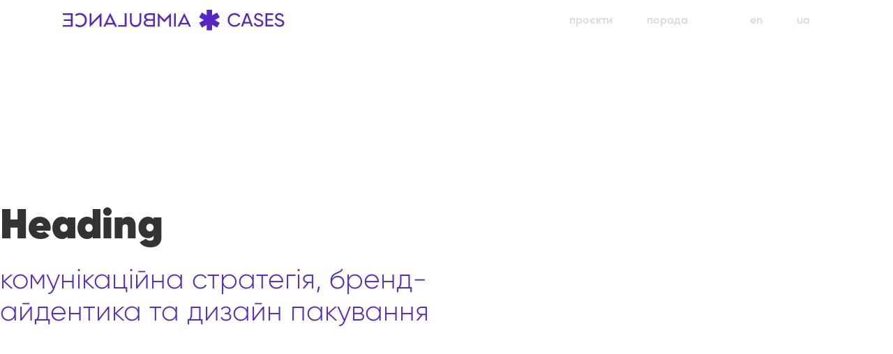

--- FILE ---
content_type: text/html; charset=utf-8
request_url: https://www.aimbulance.com/our-cases/1239
body_size: 3786
content:
<!DOCTYPE html><!-- Last Published: Thu Nov 20 2025 15:28:27 GMT+0000 (Coordinated Universal Time) --><html data-wf-domain="www.aimbulance.com" data-wf-page="6234e9cd228ac1f69255747d" data-wf-site="623478cf71fe6f26eda8753a" data-wf-collection="6234e9cd228ac1718055747b" data-wf-item-slug="1239"><head><meta charset="utf-8"/><title>Aimbulance</title><meta content="width=device-width, initial-scale=1" name="viewport"/><link href="https://cdn.prod.website-files.com/623478cf71fe6f26eda8753a/css/aimbulance.webflow.shared.0e71a335b.css" rel="stylesheet" type="text/css"/><script type="text/javascript">!function(o,c){var n=c.documentElement,t=" w-mod-";n.className+=t+"js",("ontouchstart"in o||o.DocumentTouch&&c instanceof DocumentTouch)&&(n.className+=t+"touch")}(window,document);</script><link href="https://cdn.prod.website-files.com/623478cf71fe6f26eda8753a/6240fc71ec5a4e8c75aee66b_fav_32.png" rel="shortcut icon" type="image/x-icon"/><link href="https://cdn.prod.website-files.com/623478cf71fe6f26eda8753a/6240fc779a14646cf69930a7_web_256.png" rel="apple-touch-icon"/><!-- Google Tag Manager -->
<script>(function(w,d,s,l,i){w[l]=w[l]||[];w[l].push({'gtm.start':
new Date().getTime(),event:'gtm.js'});var f=d.getElementsByTagName(s)[0],
j=d.createElement(s),dl=l!='dataLayer'?'&l='+l:'';j.async=true;j.src=
'https://www.googletagmanager.com/gtm.js?id='+i+dl;f.parentNode.insertBefore(j,f);
})(window,document,'script','dataLayer','GTM-M7LB9LM');</script>
<!-- End Google Tag Manager -->
</head><body class="body"><div data-animation="default" data-collapse="small" data-duration="400" data-easing="ease-in-out" data-easing2="ease-in-out" role="banner" class="navbar w-nav"><div class="container-2 w-container"><a href="/" class="navbar__logo w-nav-brand"><img src="https://cdn.prod.website-files.com/623478cf71fe6f26eda8753a/641c6a9d9320e3bdd871de82_cases_logo%201.svg" loading="lazy" alt="" class="image-2"/></a><nav role="navigation" class="nav-menu w-nav-menu"><div class="navbar__links"><a href="/ua/cases" class="navbar__links_item cases w-nav-link">проєкти</a><a href="/ua/porada" class="navbar__links_item cases w-nav-link">порада</a></div><div class="navbar__language"><a href="/eng" class="navbar__links_item language cases w-nav-link">en</a><a href="/" class="navbar__links_item language cases w-nav-link">ua</a></div></nav><div data-w-id="ebd100e2-f562-482f-8e64-bb5ed8ef6360" class="menu-button w-nav-button"><div class="icon-5 w-icon-nav-menu"></div><div data-w-id="ebd100e2-f562-482f-8e64-bb5ed8ef6362" data-is-ix2-target="1" class="lottie-animation-2" data-animation-type="lottie" data-src="https://cdn.prod.website-files.com/623478cf71fe6f26eda8753a/62376ac2e80a27d620d8dedd_burger.json" data-loop="0" data-direction="1" data-autoplay="0" data-renderer="svg" data-default-duration="0.5338671787890117" data-duration="0"></div></div></div></div><div class="div-block-2"><div class="div-block"><div id="w-node-_2f6c18f9-e837-2196-c51c-e2a24f3ff16f-9255747d" class="cases-hero__text"><h1 class="heading with-subheading">Heading</h1><h2 class="h2 cases">комунікаційна стратегія, бренд-айдентика та дизайн пакування</h2></div><div id="w-node-_18d28d78-7479-cf43-834b-89cd94401f28-9255747d"><img src="https://cdn.prod.website-files.com/plugins/Basic/assets/placeholder.60f9b1840c.svg" loading="lazy" alt="" class="cases-hero__image"/></div></div></div><div class="div-block-4"><div class="section no-margin"><div class="div-block-5"><h2 class="h2 bold white">Клієнт</h2><p class="text white">«Бетон від Ковальської» — лідер ринку бетону, і про це бренд час від часу нагадує іміджевими кампаніями. Креативні матеріали й медійний підхід для однієї з таких нам потрібно було розробити.Ми поділили кампанію на два періоди, щоби спочатку охопити максимальну кількість аудиторії, а потім — нагадати про бренд.</p></div></div></div><div class="div-block-4-copy"><div class="section no-margin"><div class="div-block-5-copy"><div id="w-node-eed1ecf4-e6b0-9441-314a-4127bf49ba45-9255747d" class="div-block-6"><h2 class="h2 bold">Завдання</h2><p class="text">Ми#nbsp;мали створити новий логотип для#nbsp;KIDDISVIT. Попередньо разом із#nbsp;клієнтом ми#nbsp;затвердили критерії, за#nbsp;якими будемо оцінювати нову айдентику: відповідність цінностям бренда та#nbsp;цільовій аудиторії, впізнаваність, адаптивність, простота й#nbsp;емпатичність.</p></div><div id="w-node-_30f84169-b978-3ac9-0623-782777fa434a-9255747d" class="div-block-6"><h2 class="h2 bold">Завдання</h2><p class="text">Ми#nbsp;мали створити новий логотип для#nbsp;KIDDISVIT. Попередньо разом із#nbsp;клієнтом ми#nbsp;затвердили критерії, за#nbsp;якими будемо оцінювати нову айдентику: відповідність цінностям бренда та#nbsp;цільовій аудиторії, впізнаваність, адаптивність, простота й#nbsp;емпатичність.</p></div></div></div></div><div class="div-block-8"><div class="section no-margin"><div class="w-richtext"><h2>What’s a Rich Text element?</h2><p>The rich text element allows you to create and format headings, paragraphs, blockquotes, images, and video all in one place instead of having to add and format them individually. Just double-click and easily create content.</p><h4>Static and dynamic content editing</h4><p>A rich text element can be used with static or dynamic content. For static content, just drop it into any page and begin editing. For dynamic content, add a rich text field to any collection and then connect a rich text element to that field in the settings panel. Voila!</p><h4>How to customize formatting for each rich text</h4><p>Headings, paragraphs, blockquotes, figures, images, and figure captions can all be styled after a class is added to the rich text element using the &quot;When inside of&quot; nested selector system.</p></div></div></div><div><div class="section no-margin"><h2 class="h2 bold">Project Team</h2><div class="div-block-7"><h2 class="h2 team">Команда </h2><h2 class="h2 team">Aimbulance</h2><div class="w-richtext"><h2>What’s a Rich Text element?</h2><p>The rich text element allows you to create and format headings, paragraphs, blockquotes, images, and video all in one place instead of having to add and format them individually. Just double-click and easily create content.</p><h4>Static and dynamic content editing</h4><p>A rich text element can be used with static or dynamic content. For static content, just drop it into any page and begin editing. For dynamic content, add a rich text field to any collection and then connect a rich text element to that field in the settings panel. Voila!</p><h4>How to customize formatting for each rich text</h4><p>Headings, paragraphs, blockquotes, figures, images, and figure captions can all be styled after a class is added to the rich text element using the &quot;When inside of&quot; nested selector system.</p></div></div><div class="div-block-7"><h2 class="h2 team">Команда </h2><h2 class="h2 team">Aimbulance</h2><div class="w-richtext"><h2>What’s a Rich Text element?</h2><p>The rich text element allows you to create and format headings, paragraphs, blockquotes, images, and video all in one place instead of having to add and format them individually. Just double-click and easily create content.</p><h4>Static and dynamic content editing</h4><p>A rich text element can be used with static or dynamic content. For static content, just drop it into any page and begin editing. For dynamic content, add a rich text field to any collection and then connect a rich text element to that field in the settings panel. Voila!</p><h4>How to customize formatting for each rich text</h4><p>Headings, paragraphs, blockquotes, figures, images, and figure captions can all be styled after a class is added to the rich text element using the &quot;When inside of&quot; nested selector system.</p></div></div><div class="div-block-7"><h2 class="h2 team">Команда </h2><h2 class="h2 team">Aimbulance</h2><div class="w-richtext"><h2>What’s a Rich Text element?</h2><p>The rich text element allows you to create and format headings, paragraphs, blockquotes, images, and video all in one place instead of having to add and format them individually. Just double-click and easily create content.</p><h4>Static and dynamic content editing</h4><p>A rich text element can be used with static or dynamic content. For static content, just drop it into any page and begin editing. For dynamic content, add a rich text field to any collection and then connect a rich text element to that field in the settings panel. Voila!</p><h4>How to customize formatting for each rich text</h4><p>Headings, paragraphs, blockquotes, figures, images, and figure captions can all be styled after a class is added to the rich text element using the &quot;When inside of&quot; nested selector system.</p></div></div></div></div><div class="section no-margin"><div class="footer" data-ix="1-appear"><a data-w-id="d0c6f50b-0ae3-4153-5b4a-fc3ed53aef3e" href="/" class="footer__logo w-inline-block"><img src="https://cdn.prod.website-files.com/623478cf71fe6f26eda8753a/62354e0f2ae113a395f0eeca_marketing%20agency.svg" loading="lazy" alt="" class="aim-logo"/><p class="p-normal smaller">Товариство з обмеженою відповідальністю &quot;ЕЙМБЮЛАНС&quot;</p></a><div class="social-links"><a data-w-id="cc025668-6b4c-3e3d-f8b6-e7224b4ceb65" href="https://www.facebook.com/aimbulance/" target="_blank" class="social-links__item w-inline-block"><img src="https://cdn.prod.website-files.com/623478cf71fe6f26eda8753a/6240580c2943ead4a06c6d8d_facebook.svg" loading="lazy" alt="" class="logo"/></a><a data-w-id="cc025668-6b4c-3e3d-f8b6-e7224b4ceb65" href="https://www.instagram.com/weareaimbulance/" target="_blank" class="social-links__item w-inline-block"><img src="https://cdn.prod.website-files.com/623478cf71fe6f26eda8753a/6240580d13bbede80080bf7f_instagram.svg" loading="lazy" alt="" class="logo"/></a><a data-w-id="cc025668-6b4c-3e3d-f8b6-e7224b4ceb65" href="https://www.linkedin.com/company/aimbulance/" target="_blank" class="social-links__item w-inline-block"><img src="https://cdn.prod.website-files.com/623478cf71fe6f26eda8753a/6244da8f75084f24b69c0922_linkedin.svg" loading="lazy" alt="" class="logo"/></a><a data-w-id="cc025668-6b4c-3e3d-f8b6-e7224b4ceb65" href="https://www.youtube.com/channel/UCs1QdaNrx1jQJj5HgrnNdsg" target="_blank" class="social-links__item w-inline-block"><img src="https://cdn.prod.website-files.com/623478cf71fe6f26eda8753a/624058802d3f14681f16edc3_youtube.svg" loading="lazy" alt="" class="logo"/></a><a data-w-id="cc025668-6b4c-3e3d-f8b6-e7224b4ceb65" href="https://podcasts.apple.com/ua/podcast/%D0%BC%D0%B0%D1%80%D0%BA%D0%B5%D1%82%D0%B8%D0%BD%D0%B3-insights/id1595297913" target="_blank" class="social-links__item w-inline-block"><img src="https://cdn.prod.website-files.com/623478cf71fe6f26eda8753a/6240580ceca526c51c8beb86_Podcast.svg" loading="lazy" alt="" class="logo"/></a><a data-w-id="cc025668-6b4c-3e3d-f8b6-e7224b4ceb65" href="https://www.behance.net/Aimbulance" target="_blank" class="social-links__item w-inline-block"><img src="https://cdn.prod.website-files.com/623478cf71fe6f26eda8753a/6240580c9ab39ed4a830d0b5_behance.svg" loading="lazy" alt="" class="logo"/></a></div></div><div class="footer__legals" data-ix="1-appear"><p class="p-normal legal">© 2025 Aimbulance. All rights reserved</p><div class="links"><a href="https://drive.google.com/file/d/10hf46_ys9KvF4k-D1Jfafarq0T58KL_-/view" target="_blank" class="navbar__links_item footer first w-inline-block"><p class="navbar__links_item policy">Privacy Policy</p></a><a href="https://drive.google.com/file/d/1EnPJArYUQg-ZE7_nvRvlBaTC3gWLIFxU/view" target="_blank" class="navbar__links_item w-inline-block"><p class="navbar__links_item footer policy">Cookie policy</p></a><a href="https://drive.google.com/file/d/1WhQGWK3hyLuLxpWcFcvQ2dpzvOqNAstw/view" target="_blank" class="navbar__links_item footer last w-inline-block"><p class="navbar__links_item policy last">Personal data consent</p></a></div></div></div><script src="https://d3e54v103j8qbb.cloudfront.net/js/jquery-3.5.1.min.dc5e7f18c8.js?site=623478cf71fe6f26eda8753a" type="text/javascript" integrity="sha256-9/aliU8dGd2tb6OSsuzixeV4y/faTqgFtohetphbbj0=" crossorigin="anonymous"></script><script src="https://cdn.prod.website-files.com/623478cf71fe6f26eda8753a/js/webflow.schunk.e0c428ff9737f919.js" type="text/javascript"></script><script src="https://cdn.prod.website-files.com/623478cf71fe6f26eda8753a/js/webflow.schunk.d93ee3add97b4867.js" type="text/javascript"></script><script src="https://cdn.prod.website-files.com/623478cf71fe6f26eda8753a/js/webflow.fd5c0d3c.7be58cad718e5c4e.js" type="text/javascript"></script></body></html>

--- FILE ---
content_type: text/css
request_url: https://cdn.prod.website-files.com/623478cf71fe6f26eda8753a/css/aimbulance.webflow.shared.0e71a335b.css
body_size: 20470
content:
html {
  -webkit-text-size-adjust: 100%;
  -ms-text-size-adjust: 100%;
  font-family: sans-serif;
}

body {
  margin: 0;
}

article, aside, details, figcaption, figure, footer, header, hgroup, main, menu, nav, section, summary {
  display: block;
}

audio, canvas, progress, video {
  vertical-align: baseline;
  display: inline-block;
}

audio:not([controls]) {
  height: 0;
  display: none;
}

[hidden], template {
  display: none;
}

a {
  background-color: #0000;
}

a:active, a:hover {
  outline: 0;
}

abbr[title] {
  border-bottom: 1px dotted;
}

b, strong {
  font-weight: bold;
}

dfn {
  font-style: italic;
}

h1 {
  margin: .67em 0;
  font-size: 2em;
}

mark {
  color: #000;
  background: #ff0;
}

small {
  font-size: 80%;
}

sub, sup {
  vertical-align: baseline;
  font-size: 75%;
  line-height: 0;
  position: relative;
}

sup {
  top: -.5em;
}

sub {
  bottom: -.25em;
}

img {
  border: 0;
}

svg:not(:root) {
  overflow: hidden;
}

hr {
  box-sizing: content-box;
  height: 0;
}

pre {
  overflow: auto;
}

code, kbd, pre, samp {
  font-family: monospace;
  font-size: 1em;
}

button, input, optgroup, select, textarea {
  color: inherit;
  font: inherit;
  margin: 0;
}

button {
  overflow: visible;
}

button, select {
  text-transform: none;
}

button, html input[type="button"], input[type="reset"] {
  -webkit-appearance: button;
  cursor: pointer;
}

button[disabled], html input[disabled] {
  cursor: default;
}

button::-moz-focus-inner, input::-moz-focus-inner {
  border: 0;
  padding: 0;
}

input {
  line-height: normal;
}

input[type="checkbox"], input[type="radio"] {
  box-sizing: border-box;
  padding: 0;
}

input[type="number"]::-webkit-inner-spin-button, input[type="number"]::-webkit-outer-spin-button {
  height: auto;
}

input[type="search"] {
  -webkit-appearance: none;
}

input[type="search"]::-webkit-search-cancel-button, input[type="search"]::-webkit-search-decoration {
  -webkit-appearance: none;
}

legend {
  border: 0;
  padding: 0;
}

textarea {
  overflow: auto;
}

optgroup {
  font-weight: bold;
}

table {
  border-collapse: collapse;
  border-spacing: 0;
}

td, th {
  padding: 0;
}

@font-face {
  font-family: webflow-icons;
  src: url("[data-uri]") format("truetype");
  font-weight: normal;
  font-style: normal;
}

[class^="w-icon-"], [class*=" w-icon-"] {
  speak: none;
  font-variant: normal;
  text-transform: none;
  -webkit-font-smoothing: antialiased;
  -moz-osx-font-smoothing: grayscale;
  font-style: normal;
  font-weight: normal;
  line-height: 1;
  font-family: webflow-icons !important;
}

.w-icon-slider-right:before {
  content: "";
}

.w-icon-slider-left:before {
  content: "";
}

.w-icon-nav-menu:before {
  content: "";
}

.w-icon-arrow-down:before, .w-icon-dropdown-toggle:before {
  content: "";
}

.w-icon-file-upload-remove:before {
  content: "";
}

.w-icon-file-upload-icon:before {
  content: "";
}

* {
  box-sizing: border-box;
}

html {
  height: 100%;
}

body {
  color: #333;
  background-color: #fff;
  min-height: 100%;
  margin: 0;
  font-family: Arial, sans-serif;
  font-size: 14px;
  line-height: 20px;
}

img {
  vertical-align: middle;
  max-width: 100%;
  display: inline-block;
}

html.w-mod-touch * {
  background-attachment: scroll !important;
}

.w-block {
  display: block;
}

.w-inline-block {
  max-width: 100%;
  display: inline-block;
}

.w-clearfix:before, .w-clearfix:after {
  content: " ";
  grid-area: 1 / 1 / 2 / 2;
  display: table;
}

.w-clearfix:after {
  clear: both;
}

.w-hidden {
  display: none;
}

.w-button {
  color: #fff;
  line-height: inherit;
  cursor: pointer;
  background-color: #3898ec;
  border: 0;
  border-radius: 0;
  padding: 9px 15px;
  text-decoration: none;
  display: inline-block;
}

input.w-button {
  -webkit-appearance: button;
}

html[data-w-dynpage] [data-w-cloak] {
  color: #0000 !important;
}

.w-code-block {
  margin: unset;
}

pre.w-code-block code {
  all: inherit;
}

.w-optimization {
  display: contents;
}

.w-webflow-badge, .w-webflow-badge > img {
  box-sizing: unset;
  width: unset;
  height: unset;
  max-height: unset;
  max-width: unset;
  min-height: unset;
  min-width: unset;
  margin: unset;
  padding: unset;
  float: unset;
  clear: unset;
  border: unset;
  border-radius: unset;
  background: unset;
  background-image: unset;
  background-position: unset;
  background-size: unset;
  background-repeat: unset;
  background-origin: unset;
  background-clip: unset;
  background-attachment: unset;
  background-color: unset;
  box-shadow: unset;
  transform: unset;
  direction: unset;
  font-family: unset;
  font-weight: unset;
  color: unset;
  font-size: unset;
  line-height: unset;
  font-style: unset;
  font-variant: unset;
  text-align: unset;
  letter-spacing: unset;
  -webkit-text-decoration: unset;
  text-decoration: unset;
  text-indent: unset;
  text-transform: unset;
  list-style-type: unset;
  text-shadow: unset;
  vertical-align: unset;
  cursor: unset;
  white-space: unset;
  word-break: unset;
  word-spacing: unset;
  word-wrap: unset;
  transition: unset;
}

.w-webflow-badge {
  white-space: nowrap;
  cursor: pointer;
  box-shadow: 0 0 0 1px #0000001a, 0 1px 3px #0000001a;
  visibility: visible !important;
  opacity: 1 !important;
  z-index: 2147483647 !important;
  color: #aaadb0 !important;
  overflow: unset !important;
  background-color: #fff !important;
  border-radius: 3px !important;
  width: auto !important;
  height: auto !important;
  margin: 0 !important;
  padding: 6px !important;
  font-size: 12px !important;
  line-height: 14px !important;
  text-decoration: none !important;
  display: inline-block !important;
  position: fixed !important;
  inset: auto 12px 12px auto !important;
  transform: none !important;
}

.w-webflow-badge > img {
  position: unset;
  visibility: unset !important;
  opacity: 1 !important;
  vertical-align: middle !important;
  display: inline-block !important;
}

h1, h2, h3, h4, h5, h6 {
  margin-bottom: 10px;
  font-weight: bold;
}

h1 {
  margin-top: 20px;
  font-size: 38px;
  line-height: 44px;
}

h2 {
  margin-top: 20px;
  font-size: 32px;
  line-height: 36px;
}

h3 {
  margin-top: 20px;
  font-size: 24px;
  line-height: 30px;
}

h4 {
  margin-top: 10px;
  font-size: 18px;
  line-height: 24px;
}

h5 {
  margin-top: 10px;
  font-size: 14px;
  line-height: 20px;
}

h6 {
  margin-top: 10px;
  font-size: 12px;
  line-height: 18px;
}

p {
  margin-top: 0;
  margin-bottom: 10px;
}

blockquote {
  border-left: 5px solid #e2e2e2;
  margin: 0 0 10px;
  padding: 10px 20px;
  font-size: 18px;
  line-height: 22px;
}

figure {
  margin: 0 0 10px;
}

figcaption {
  text-align: center;
  margin-top: 5px;
}

ul, ol {
  margin-top: 0;
  margin-bottom: 10px;
  padding-left: 40px;
}

.w-list-unstyled {
  padding-left: 0;
  list-style: none;
}

.w-embed:before, .w-embed:after {
  content: " ";
  grid-area: 1 / 1 / 2 / 2;
  display: table;
}

.w-embed:after {
  clear: both;
}

.w-video {
  width: 100%;
  padding: 0;
  position: relative;
}

.w-video iframe, .w-video object, .w-video embed {
  border: none;
  width: 100%;
  height: 100%;
  position: absolute;
  top: 0;
  left: 0;
}

fieldset {
  border: 0;
  margin: 0;
  padding: 0;
}

button, [type="button"], [type="reset"] {
  cursor: pointer;
  -webkit-appearance: button;
  border: 0;
}

.w-form {
  margin: 0 0 15px;
}

.w-form-done {
  text-align: center;
  background-color: #ddd;
  padding: 20px;
  display: none;
}

.w-form-fail {
  background-color: #ffdede;
  margin-top: 10px;
  padding: 10px;
  display: none;
}

label {
  margin-bottom: 5px;
  font-weight: bold;
  display: block;
}

.w-input, .w-select {
  color: #333;
  vertical-align: middle;
  background-color: #fff;
  border: 1px solid #ccc;
  width: 100%;
  height: 38px;
  margin-bottom: 10px;
  padding: 8px 12px;
  font-size: 14px;
  line-height: 1.42857;
  display: block;
}

.w-input::placeholder, .w-select::placeholder {
  color: #999;
}

.w-input:focus, .w-select:focus {
  border-color: #3898ec;
  outline: 0;
}

.w-input[disabled], .w-select[disabled], .w-input[readonly], .w-select[readonly], fieldset[disabled] .w-input, fieldset[disabled] .w-select {
  cursor: not-allowed;
}

.w-input[disabled]:not(.w-input-disabled), .w-select[disabled]:not(.w-input-disabled), .w-input[readonly], .w-select[readonly], fieldset[disabled]:not(.w-input-disabled) .w-input, fieldset[disabled]:not(.w-input-disabled) .w-select {
  background-color: #eee;
}

textarea.w-input, textarea.w-select {
  height: auto;
}

.w-select {
  background-color: #f3f3f3;
}

.w-select[multiple] {
  height: auto;
}

.w-form-label {
  cursor: pointer;
  margin-bottom: 0;
  font-weight: normal;
  display: inline-block;
}

.w-radio {
  margin-bottom: 5px;
  padding-left: 20px;
  display: block;
}

.w-radio:before, .w-radio:after {
  content: " ";
  grid-area: 1 / 1 / 2 / 2;
  display: table;
}

.w-radio:after {
  clear: both;
}

.w-radio-input {
  float: left;
  margin: 3px 0 0 -20px;
  line-height: normal;
}

.w-file-upload {
  margin-bottom: 10px;
  display: block;
}

.w-file-upload-input {
  opacity: 0;
  z-index: -100;
  width: .1px;
  height: .1px;
  position: absolute;
  overflow: hidden;
}

.w-file-upload-default, .w-file-upload-uploading, .w-file-upload-success {
  color: #333;
  display: inline-block;
}

.w-file-upload-error {
  margin-top: 10px;
  display: block;
}

.w-file-upload-default.w-hidden, .w-file-upload-uploading.w-hidden, .w-file-upload-error.w-hidden, .w-file-upload-success.w-hidden {
  display: none;
}

.w-file-upload-uploading-btn {
  cursor: pointer;
  background-color: #fafafa;
  border: 1px solid #ccc;
  margin: 0;
  padding: 8px 12px;
  font-size: 14px;
  font-weight: normal;
  display: flex;
}

.w-file-upload-file {
  background-color: #fafafa;
  border: 1px solid #ccc;
  flex-grow: 1;
  justify-content: space-between;
  margin: 0;
  padding: 8px 9px 8px 11px;
  display: flex;
}

.w-file-upload-file-name {
  font-size: 14px;
  font-weight: normal;
  display: block;
}

.w-file-remove-link {
  cursor: pointer;
  width: auto;
  height: auto;
  margin-top: 3px;
  margin-left: 10px;
  padding: 3px;
  display: block;
}

.w-icon-file-upload-remove {
  margin: auto;
  font-size: 10px;
}

.w-file-upload-error-msg {
  color: #ea384c;
  padding: 2px 0;
  display: inline-block;
}

.w-file-upload-info {
  padding: 0 12px;
  line-height: 38px;
  display: inline-block;
}

.w-file-upload-label {
  cursor: pointer;
  background-color: #fafafa;
  border: 1px solid #ccc;
  margin: 0;
  padding: 8px 12px;
  font-size: 14px;
  font-weight: normal;
  display: inline-block;
}

.w-icon-file-upload-icon, .w-icon-file-upload-uploading {
  width: 20px;
  margin-right: 8px;
  display: inline-block;
}

.w-icon-file-upload-uploading {
  height: 20px;
}

.w-container {
  max-width: 940px;
  margin-left: auto;
  margin-right: auto;
}

.w-container:before, .w-container:after {
  content: " ";
  grid-area: 1 / 1 / 2 / 2;
  display: table;
}

.w-container:after {
  clear: both;
}

.w-container .w-row {
  margin-left: -10px;
  margin-right: -10px;
}

.w-row:before, .w-row:after {
  content: " ";
  grid-area: 1 / 1 / 2 / 2;
  display: table;
}

.w-row:after {
  clear: both;
}

.w-row .w-row {
  margin-left: 0;
  margin-right: 0;
}

.w-col {
  float: left;
  width: 100%;
  min-height: 1px;
  padding-left: 10px;
  padding-right: 10px;
  position: relative;
}

.w-col .w-col {
  padding-left: 0;
  padding-right: 0;
}

.w-col-1 {
  width: 8.33333%;
}

.w-col-2 {
  width: 16.6667%;
}

.w-col-3 {
  width: 25%;
}

.w-col-4 {
  width: 33.3333%;
}

.w-col-5 {
  width: 41.6667%;
}

.w-col-6 {
  width: 50%;
}

.w-col-7 {
  width: 58.3333%;
}

.w-col-8 {
  width: 66.6667%;
}

.w-col-9 {
  width: 75%;
}

.w-col-10 {
  width: 83.3333%;
}

.w-col-11 {
  width: 91.6667%;
}

.w-col-12 {
  width: 100%;
}

.w-hidden-main {
  display: none !important;
}

@media screen and (max-width: 991px) {
  .w-container {
    max-width: 728px;
  }

  .w-hidden-main {
    display: inherit !important;
  }

  .w-hidden-medium {
    display: none !important;
  }

  .w-col-medium-1 {
    width: 8.33333%;
  }

  .w-col-medium-2 {
    width: 16.6667%;
  }

  .w-col-medium-3 {
    width: 25%;
  }

  .w-col-medium-4 {
    width: 33.3333%;
  }

  .w-col-medium-5 {
    width: 41.6667%;
  }

  .w-col-medium-6 {
    width: 50%;
  }

  .w-col-medium-7 {
    width: 58.3333%;
  }

  .w-col-medium-8 {
    width: 66.6667%;
  }

  .w-col-medium-9 {
    width: 75%;
  }

  .w-col-medium-10 {
    width: 83.3333%;
  }

  .w-col-medium-11 {
    width: 91.6667%;
  }

  .w-col-medium-12 {
    width: 100%;
  }

  .w-col-stack {
    width: 100%;
    left: auto;
    right: auto;
  }
}

@media screen and (max-width: 767px) {
  .w-hidden-main, .w-hidden-medium {
    display: inherit !important;
  }

  .w-hidden-small {
    display: none !important;
  }

  .w-row, .w-container .w-row {
    margin-left: 0;
    margin-right: 0;
  }

  .w-col {
    width: 100%;
    left: auto;
    right: auto;
  }

  .w-col-small-1 {
    width: 8.33333%;
  }

  .w-col-small-2 {
    width: 16.6667%;
  }

  .w-col-small-3 {
    width: 25%;
  }

  .w-col-small-4 {
    width: 33.3333%;
  }

  .w-col-small-5 {
    width: 41.6667%;
  }

  .w-col-small-6 {
    width: 50%;
  }

  .w-col-small-7 {
    width: 58.3333%;
  }

  .w-col-small-8 {
    width: 66.6667%;
  }

  .w-col-small-9 {
    width: 75%;
  }

  .w-col-small-10 {
    width: 83.3333%;
  }

  .w-col-small-11 {
    width: 91.6667%;
  }

  .w-col-small-12 {
    width: 100%;
  }
}

@media screen and (max-width: 479px) {
  .w-container {
    max-width: none;
  }

  .w-hidden-main, .w-hidden-medium, .w-hidden-small {
    display: inherit !important;
  }

  .w-hidden-tiny {
    display: none !important;
  }

  .w-col {
    width: 100%;
  }

  .w-col-tiny-1 {
    width: 8.33333%;
  }

  .w-col-tiny-2 {
    width: 16.6667%;
  }

  .w-col-tiny-3 {
    width: 25%;
  }

  .w-col-tiny-4 {
    width: 33.3333%;
  }

  .w-col-tiny-5 {
    width: 41.6667%;
  }

  .w-col-tiny-6 {
    width: 50%;
  }

  .w-col-tiny-7 {
    width: 58.3333%;
  }

  .w-col-tiny-8 {
    width: 66.6667%;
  }

  .w-col-tiny-9 {
    width: 75%;
  }

  .w-col-tiny-10 {
    width: 83.3333%;
  }

  .w-col-tiny-11 {
    width: 91.6667%;
  }

  .w-col-tiny-12 {
    width: 100%;
  }
}

.w-widget {
  position: relative;
}

.w-widget-map {
  width: 100%;
  height: 400px;
}

.w-widget-map label {
  width: auto;
  display: inline;
}

.w-widget-map img {
  max-width: inherit;
}

.w-widget-map .gm-style-iw {
  text-align: center;
}

.w-widget-map .gm-style-iw > button {
  display: none !important;
}

.w-widget-twitter {
  overflow: hidden;
}

.w-widget-twitter-count-shim {
  vertical-align: top;
  text-align: center;
  background: #fff;
  border: 1px solid #758696;
  border-radius: 3px;
  width: 28px;
  height: 20px;
  display: inline-block;
  position: relative;
}

.w-widget-twitter-count-shim * {
  pointer-events: none;
  -webkit-user-select: none;
  user-select: none;
}

.w-widget-twitter-count-shim .w-widget-twitter-count-inner {
  text-align: center;
  color: #999;
  font-family: serif;
  font-size: 15px;
  line-height: 12px;
  position: relative;
}

.w-widget-twitter-count-shim .w-widget-twitter-count-clear {
  display: block;
  position: relative;
}

.w-widget-twitter-count-shim.w--large {
  width: 36px;
  height: 28px;
}

.w-widget-twitter-count-shim.w--large .w-widget-twitter-count-inner {
  font-size: 18px;
  line-height: 18px;
}

.w-widget-twitter-count-shim:not(.w--vertical) {
  margin-left: 5px;
  margin-right: 8px;
}

.w-widget-twitter-count-shim:not(.w--vertical).w--large {
  margin-left: 6px;
}

.w-widget-twitter-count-shim:not(.w--vertical):before, .w-widget-twitter-count-shim:not(.w--vertical):after {
  content: " ";
  pointer-events: none;
  border: solid #0000;
  width: 0;
  height: 0;
  position: absolute;
  top: 50%;
  left: 0;
}

.w-widget-twitter-count-shim:not(.w--vertical):before {
  border-width: 4px;
  border-color: #75869600 #5d6c7b #75869600 #75869600;
  margin-top: -4px;
  margin-left: -9px;
}

.w-widget-twitter-count-shim:not(.w--vertical).w--large:before {
  border-width: 5px;
  margin-top: -5px;
  margin-left: -10px;
}

.w-widget-twitter-count-shim:not(.w--vertical):after {
  border-width: 4px;
  border-color: #fff0 #fff #fff0 #fff0;
  margin-top: -4px;
  margin-left: -8px;
}

.w-widget-twitter-count-shim:not(.w--vertical).w--large:after {
  border-width: 5px;
  margin-top: -5px;
  margin-left: -9px;
}

.w-widget-twitter-count-shim.w--vertical {
  width: 61px;
  height: 33px;
  margin-bottom: 8px;
}

.w-widget-twitter-count-shim.w--vertical:before, .w-widget-twitter-count-shim.w--vertical:after {
  content: " ";
  pointer-events: none;
  border: solid #0000;
  width: 0;
  height: 0;
  position: absolute;
  top: 100%;
  left: 50%;
}

.w-widget-twitter-count-shim.w--vertical:before {
  border-width: 5px;
  border-color: #5d6c7b #75869600 #75869600;
  margin-left: -5px;
}

.w-widget-twitter-count-shim.w--vertical:after {
  border-width: 4px;
  border-color: #fff #fff0 #fff0;
  margin-left: -4px;
}

.w-widget-twitter-count-shim.w--vertical .w-widget-twitter-count-inner {
  font-size: 18px;
  line-height: 22px;
}

.w-widget-twitter-count-shim.w--vertical.w--large {
  width: 76px;
}

.w-background-video {
  color: #fff;
  height: 500px;
  position: relative;
  overflow: hidden;
}

.w-background-video > video {
  object-fit: cover;
  z-index: -100;
  background-position: 50%;
  background-size: cover;
  width: 100%;
  height: 100%;
  margin: auto;
  position: absolute;
  inset: -100%;
}

.w-background-video > video::-webkit-media-controls-start-playback-button {
  -webkit-appearance: none;
  display: none !important;
}

.w-background-video--control {
  background-color: #0000;
  padding: 0;
  position: absolute;
  bottom: 1em;
  right: 1em;
}

.w-background-video--control > [hidden] {
  display: none !important;
}

.w-slider {
  text-align: center;
  clear: both;
  -webkit-tap-highlight-color: #0000;
  tap-highlight-color: #0000;
  background: #ddd;
  height: 300px;
  position: relative;
}

.w-slider-mask {
  z-index: 1;
  white-space: nowrap;
  height: 100%;
  display: block;
  position: relative;
  left: 0;
  right: 0;
  overflow: hidden;
}

.w-slide {
  vertical-align: top;
  white-space: normal;
  text-align: left;
  width: 100%;
  height: 100%;
  display: inline-block;
  position: relative;
}

.w-slider-nav {
  z-index: 2;
  text-align: center;
  -webkit-tap-highlight-color: #0000;
  tap-highlight-color: #0000;
  height: 40px;
  margin: auto;
  padding-top: 10px;
  position: absolute;
  inset: auto 0 0;
}

.w-slider-nav.w-round > div {
  border-radius: 100%;
}

.w-slider-nav.w-num > div {
  font-size: inherit;
  line-height: inherit;
  width: auto;
  height: auto;
  padding: .2em .5em;
}

.w-slider-nav.w-shadow > div {
  box-shadow: 0 0 3px #3336;
}

.w-slider-nav-invert {
  color: #fff;
}

.w-slider-nav-invert > div {
  background-color: #2226;
}

.w-slider-nav-invert > div.w-active {
  background-color: #222;
}

.w-slider-dot {
  cursor: pointer;
  background-color: #fff6;
  width: 1em;
  height: 1em;
  margin: 0 3px .5em;
  transition: background-color .1s, color .1s;
  display: inline-block;
  position: relative;
}

.w-slider-dot.w-active {
  background-color: #fff;
}

.w-slider-dot:focus {
  outline: none;
  box-shadow: 0 0 0 2px #fff;
}

.w-slider-dot:focus.w-active {
  box-shadow: none;
}

.w-slider-arrow-left, .w-slider-arrow-right {
  cursor: pointer;
  color: #fff;
  -webkit-tap-highlight-color: #0000;
  tap-highlight-color: #0000;
  -webkit-user-select: none;
  user-select: none;
  width: 80px;
  margin: auto;
  font-size: 40px;
  position: absolute;
  inset: 0;
  overflow: hidden;
}

.w-slider-arrow-left [class^="w-icon-"], .w-slider-arrow-right [class^="w-icon-"], .w-slider-arrow-left [class*=" w-icon-"], .w-slider-arrow-right [class*=" w-icon-"] {
  position: absolute;
}

.w-slider-arrow-left:focus, .w-slider-arrow-right:focus {
  outline: 0;
}

.w-slider-arrow-left {
  z-index: 3;
  right: auto;
}

.w-slider-arrow-right {
  z-index: 4;
  left: auto;
}

.w-icon-slider-left, .w-icon-slider-right {
  width: 1em;
  height: 1em;
  margin: auto;
  inset: 0;
}

.w-slider-aria-label {
  clip: rect(0 0 0 0);
  border: 0;
  width: 1px;
  height: 1px;
  margin: -1px;
  padding: 0;
  position: absolute;
  overflow: hidden;
}

.w-slider-force-show {
  display: block !important;
}

.w-dropdown {
  text-align: left;
  z-index: 900;
  margin-left: auto;
  margin-right: auto;
  display: inline-block;
  position: relative;
}

.w-dropdown-btn, .w-dropdown-toggle, .w-dropdown-link {
  vertical-align: top;
  color: #222;
  text-align: left;
  white-space: nowrap;
  margin-left: auto;
  margin-right: auto;
  padding: 20px;
  text-decoration: none;
  position: relative;
}

.w-dropdown-toggle {
  -webkit-user-select: none;
  user-select: none;
  cursor: pointer;
  padding-right: 40px;
  display: inline-block;
}

.w-dropdown-toggle:focus {
  outline: 0;
}

.w-icon-dropdown-toggle {
  width: 1em;
  height: 1em;
  margin: auto 20px auto auto;
  position: absolute;
  top: 0;
  bottom: 0;
  right: 0;
}

.w-dropdown-list {
  background: #ddd;
  min-width: 100%;
  display: none;
  position: absolute;
}

.w-dropdown-list.w--open {
  display: block;
}

.w-dropdown-link {
  color: #222;
  padding: 10px 20px;
  display: block;
}

.w-dropdown-link.w--current {
  color: #0082f3;
}

.w-dropdown-link:focus {
  outline: 0;
}

@media screen and (max-width: 767px) {
  .w-nav-brand {
    padding-left: 10px;
  }
}

.w-lightbox-backdrop {
  cursor: auto;
  letter-spacing: normal;
  text-indent: 0;
  text-shadow: none;
  text-transform: none;
  visibility: visible;
  white-space: normal;
  word-break: normal;
  word-spacing: normal;
  word-wrap: normal;
  color: #fff;
  text-align: center;
  z-index: 2000;
  opacity: 0;
  -webkit-user-select: none;
  -moz-user-select: none;
  -webkit-tap-highlight-color: transparent;
  background: #000000e6;
  outline: 0;
  font-family: Helvetica Neue, Helvetica, Ubuntu, Segoe UI, Verdana, sans-serif;
  font-size: 17px;
  font-style: normal;
  font-weight: 300;
  line-height: 1.2;
  list-style: disc;
  position: fixed;
  inset: 0;
  -webkit-transform: translate(0);
}

.w-lightbox-backdrop, .w-lightbox-container {
  -webkit-overflow-scrolling: touch;
  height: 100%;
  overflow: auto;
}

.w-lightbox-content {
  height: 100vh;
  position: relative;
  overflow: hidden;
}

.w-lightbox-view {
  opacity: 0;
  width: 100vw;
  height: 100vh;
  position: absolute;
}

.w-lightbox-view:before {
  content: "";
  height: 100vh;
}

.w-lightbox-group, .w-lightbox-group .w-lightbox-view, .w-lightbox-group .w-lightbox-view:before {
  height: 86vh;
}

.w-lightbox-frame, .w-lightbox-view:before {
  vertical-align: middle;
  display: inline-block;
}

.w-lightbox-figure {
  margin: 0;
  position: relative;
}

.w-lightbox-group .w-lightbox-figure {
  cursor: pointer;
}

.w-lightbox-img {
  width: auto;
  max-width: none;
  height: auto;
}

.w-lightbox-image {
  float: none;
  max-width: 100vw;
  max-height: 100vh;
  display: block;
}

.w-lightbox-group .w-lightbox-image {
  max-height: 86vh;
}

.w-lightbox-caption {
  text-align: left;
  text-overflow: ellipsis;
  white-space: nowrap;
  background: #0006;
  padding: .5em 1em;
  position: absolute;
  bottom: 0;
  left: 0;
  right: 0;
  overflow: hidden;
}

.w-lightbox-embed {
  width: 100%;
  height: 100%;
  position: absolute;
  inset: 0;
}

.w-lightbox-control {
  cursor: pointer;
  background-position: center;
  background-repeat: no-repeat;
  background-size: 24px;
  width: 4em;
  transition: all .3s;
  position: absolute;
  top: 0;
}

.w-lightbox-left {
  background-image: url("[data-uri]");
  display: none;
  bottom: 0;
  left: 0;
}

.w-lightbox-right {
  background-image: url("[data-uri]");
  display: none;
  bottom: 0;
  right: 0;
}

.w-lightbox-close {
  background-image: url("[data-uri]");
  background-size: 18px;
  height: 2.6em;
  right: 0;
}

.w-lightbox-strip {
  white-space: nowrap;
  padding: 0 1vh;
  line-height: 0;
  position: absolute;
  bottom: 0;
  left: 0;
  right: 0;
  overflow: auto hidden;
}

.w-lightbox-item {
  box-sizing: content-box;
  cursor: pointer;
  width: 10vh;
  padding: 2vh 1vh;
  display: inline-block;
  -webkit-transform: translate3d(0, 0, 0);
}

.w-lightbox-active {
  opacity: .3;
}

.w-lightbox-thumbnail {
  background: #222;
  height: 10vh;
  position: relative;
  overflow: hidden;
}

.w-lightbox-thumbnail-image {
  position: absolute;
  top: 0;
  left: 0;
}

.w-lightbox-thumbnail .w-lightbox-tall {
  width: 100%;
  top: 50%;
  transform: translate(0, -50%);
}

.w-lightbox-thumbnail .w-lightbox-wide {
  height: 100%;
  left: 50%;
  transform: translate(-50%);
}

.w-lightbox-spinner {
  box-sizing: border-box;
  border: 5px solid #0006;
  border-radius: 50%;
  width: 40px;
  height: 40px;
  margin-top: -20px;
  margin-left: -20px;
  animation: .8s linear infinite spin;
  position: absolute;
  top: 50%;
  left: 50%;
}

.w-lightbox-spinner:after {
  content: "";
  border: 3px solid #0000;
  border-bottom-color: #fff;
  border-radius: 50%;
  position: absolute;
  inset: -4px;
}

.w-lightbox-hide {
  display: none;
}

.w-lightbox-noscroll {
  overflow: hidden;
}

@media (min-width: 768px) {
  .w-lightbox-content {
    height: 96vh;
    margin-top: 2vh;
  }

  .w-lightbox-view, .w-lightbox-view:before {
    height: 96vh;
  }

  .w-lightbox-group, .w-lightbox-group .w-lightbox-view, .w-lightbox-group .w-lightbox-view:before {
    height: 84vh;
  }

  .w-lightbox-image {
    max-width: 96vw;
    max-height: 96vh;
  }

  .w-lightbox-group .w-lightbox-image {
    max-width: 82.3vw;
    max-height: 84vh;
  }

  .w-lightbox-left, .w-lightbox-right {
    opacity: .5;
    display: block;
  }

  .w-lightbox-close {
    opacity: .8;
  }

  .w-lightbox-control:hover {
    opacity: 1;
  }
}

.w-lightbox-inactive, .w-lightbox-inactive:hover {
  opacity: 0;
}

.w-richtext:before, .w-richtext:after {
  content: " ";
  grid-area: 1 / 1 / 2 / 2;
  display: table;
}

.w-richtext:after {
  clear: both;
}

.w-richtext[contenteditable="true"]:before, .w-richtext[contenteditable="true"]:after {
  white-space: initial;
}

.w-richtext ol, .w-richtext ul {
  overflow: hidden;
}

.w-richtext .w-richtext-figure-selected.w-richtext-figure-type-video div:after, .w-richtext .w-richtext-figure-selected[data-rt-type="video"] div:after, .w-richtext .w-richtext-figure-selected.w-richtext-figure-type-image div, .w-richtext .w-richtext-figure-selected[data-rt-type="image"] div {
  outline: 2px solid #2895f7;
}

.w-richtext figure.w-richtext-figure-type-video > div:after, .w-richtext figure[data-rt-type="video"] > div:after {
  content: "";
  display: none;
  position: absolute;
  inset: 0;
}

.w-richtext figure {
  max-width: 60%;
  position: relative;
}

.w-richtext figure > div:before {
  cursor: default !important;
}

.w-richtext figure img {
  width: 100%;
}

.w-richtext figure figcaption.w-richtext-figcaption-placeholder {
  opacity: .6;
}

.w-richtext figure div {
  color: #0000;
  font-size: 0;
}

.w-richtext figure.w-richtext-figure-type-image, .w-richtext figure[data-rt-type="image"] {
  display: table;
}

.w-richtext figure.w-richtext-figure-type-image > div, .w-richtext figure[data-rt-type="image"] > div {
  display: inline-block;
}

.w-richtext figure.w-richtext-figure-type-image > figcaption, .w-richtext figure[data-rt-type="image"] > figcaption {
  caption-side: bottom;
  display: table-caption;
}

.w-richtext figure.w-richtext-figure-type-video, .w-richtext figure[data-rt-type="video"] {
  width: 60%;
  height: 0;
}

.w-richtext figure.w-richtext-figure-type-video iframe, .w-richtext figure[data-rt-type="video"] iframe {
  width: 100%;
  height: 100%;
  position: absolute;
  top: 0;
  left: 0;
}

.w-richtext figure.w-richtext-figure-type-video > div, .w-richtext figure[data-rt-type="video"] > div {
  width: 100%;
}

.w-richtext figure.w-richtext-align-center {
  clear: both;
  margin-left: auto;
  margin-right: auto;
}

.w-richtext figure.w-richtext-align-center.w-richtext-figure-type-image > div, .w-richtext figure.w-richtext-align-center[data-rt-type="image"] > div {
  max-width: 100%;
}

.w-richtext figure.w-richtext-align-normal {
  clear: both;
}

.w-richtext figure.w-richtext-align-fullwidth {
  text-align: center;
  clear: both;
  width: 100%;
  max-width: 100%;
  margin-left: auto;
  margin-right: auto;
  display: block;
}

.w-richtext figure.w-richtext-align-fullwidth > div {
  padding-bottom: inherit;
  display: inline-block;
}

.w-richtext figure.w-richtext-align-fullwidth > figcaption {
  display: block;
}

.w-richtext figure.w-richtext-align-floatleft {
  float: left;
  clear: none;
  margin-right: 15px;
}

.w-richtext figure.w-richtext-align-floatright {
  float: right;
  clear: none;
  margin-left: 15px;
}

.w-nav {
  z-index: 1000;
  background: #ddd;
  position: relative;
}

.w-nav:before, .w-nav:after {
  content: " ";
  grid-area: 1 / 1 / 2 / 2;
  display: table;
}

.w-nav:after {
  clear: both;
}

.w-nav-brand {
  float: left;
  color: #333;
  text-decoration: none;
  position: relative;
}

.w-nav-link {
  vertical-align: top;
  color: #222;
  text-align: left;
  margin-left: auto;
  margin-right: auto;
  padding: 20px;
  text-decoration: none;
  display: inline-block;
  position: relative;
}

.w-nav-link.w--current {
  color: #0082f3;
}

.w-nav-menu {
  float: right;
  position: relative;
}

[data-nav-menu-open] {
  text-align: center;
  background: #c8c8c8;
  min-width: 200px;
  position: absolute;
  top: 100%;
  left: 0;
  right: 0;
  overflow: visible;
  display: block !important;
}

.w--nav-link-open {
  display: block;
  position: relative;
}

.w-nav-overlay {
  width: 100%;
  display: none;
  position: absolute;
  top: 100%;
  left: 0;
  right: 0;
  overflow: hidden;
}

.w-nav-overlay [data-nav-menu-open] {
  top: 0;
}

.w-nav[data-animation="over-left"] .w-nav-overlay {
  width: auto;
}

.w-nav[data-animation="over-left"] .w-nav-overlay, .w-nav[data-animation="over-left"] [data-nav-menu-open] {
  z-index: 1;
  top: 0;
  right: auto;
}

.w-nav[data-animation="over-right"] .w-nav-overlay {
  width: auto;
}

.w-nav[data-animation="over-right"] .w-nav-overlay, .w-nav[data-animation="over-right"] [data-nav-menu-open] {
  z-index: 1;
  top: 0;
  left: auto;
}

.w-nav-button {
  float: right;
  cursor: pointer;
  -webkit-tap-highlight-color: #0000;
  tap-highlight-color: #0000;
  -webkit-user-select: none;
  user-select: none;
  padding: 18px;
  font-size: 24px;
  display: none;
  position: relative;
}

.w-nav-button:focus {
  outline: 0;
}

.w-nav-button.w--open {
  color: #fff;
  background-color: #c8c8c8;
}

.w-nav[data-collapse="all"] .w-nav-menu {
  display: none;
}

.w-nav[data-collapse="all"] .w-nav-button, .w--nav-dropdown-open, .w--nav-dropdown-toggle-open {
  display: block;
}

.w--nav-dropdown-list-open {
  position: static;
}

@media screen and (max-width: 991px) {
  .w-nav[data-collapse="medium"] .w-nav-menu {
    display: none;
  }

  .w-nav[data-collapse="medium"] .w-nav-button {
    display: block;
  }
}

@media screen and (max-width: 767px) {
  .w-nav[data-collapse="small"] .w-nav-menu {
    display: none;
  }

  .w-nav[data-collapse="small"] .w-nav-button {
    display: block;
  }

  .w-nav-brand {
    padding-left: 10px;
  }
}

@media screen and (max-width: 479px) {
  .w-nav[data-collapse="tiny"] .w-nav-menu {
    display: none;
  }

  .w-nav[data-collapse="tiny"] .w-nav-button {
    display: block;
  }
}

.w-tabs {
  position: relative;
}

.w-tabs:before, .w-tabs:after {
  content: " ";
  grid-area: 1 / 1 / 2 / 2;
  display: table;
}

.w-tabs:after {
  clear: both;
}

.w-tab-menu {
  position: relative;
}

.w-tab-link {
  vertical-align: top;
  text-align: left;
  cursor: pointer;
  color: #222;
  background-color: #ddd;
  padding: 9px 30px;
  text-decoration: none;
  display: inline-block;
  position: relative;
}

.w-tab-link.w--current {
  background-color: #c8c8c8;
}

.w-tab-link:focus {
  outline: 0;
}

.w-tab-content {
  display: block;
  position: relative;
  overflow: hidden;
}

.w-tab-pane {
  display: none;
  position: relative;
}

.w--tab-active {
  display: block;
}

@media screen and (max-width: 479px) {
  .w-tab-link {
    display: block;
  }
}

.w-ix-emptyfix:after {
  content: "";
}

@keyframes spin {
  0% {
    transform: rotate(0);
  }

  100% {
    transform: rotate(360deg);
  }
}

.w-dyn-empty {
  background-color: #ddd;
  padding: 10px;
}

.w-dyn-hide, .w-dyn-bind-empty, .w-condition-invisible {
  display: none !important;
}

.wf-layout-layout {
  display: grid;
}

@font-face {
  font-family: Gilroy;
  src: url("https://cdn.prod.website-files.com/623478cf71fe6f26eda8753a/6234a384f3e117eaabd98d5d_Gilroy-Thin.otf") format("opentype");
  font-weight: 100;
  font-style: normal;
  font-display: swap;
}

@font-face {
  font-family: Gilroy;
  src: url("https://cdn.prod.website-files.com/623478cf71fe6f26eda8753a/6234a384505ba65eec3cb1ce_Gilroy-RegularItalic.otf") format("opentype");
  font-weight: 400;
  font-style: italic;
  font-display: swap;
}

@font-face {
  font-family: Gilroy;
  src: url("https://cdn.prod.website-files.com/623478cf71fe6f26eda8753a/6234a38523283d67920c644f_Gilroy-UltraLightItalic.otf") format("opentype");
  font-weight: 200;
  font-style: italic;
  font-display: swap;
}

@font-face {
  font-family: Gilroy;
  src: url("https://cdn.prod.website-files.com/623478cf71fe6f26eda8753a/6234a384d845b357b6ea807c_Gilroy-Medium.otf") format("opentype");
  font-weight: 500;
  font-style: normal;
  font-display: swap;
}

@font-face {
  font-family: Gilroy;
  src: url("https://cdn.prod.website-files.com/623478cf71fe6f26eda8753a/6234a384b1d154dce5760dab_Gilroy-ExtraBold.otf") format("opentype");
  font-weight: 800;
  font-style: normal;
  font-display: swap;
}

@font-face {
  font-family: Gilroy;
  src: url("https://cdn.prod.website-files.com/623478cf71fe6f26eda8753a/6234a38436b49f5866b66c16_Gilroy-BoldItalic.otf") format("opentype");
  font-weight: 700;
  font-style: italic;
  font-display: swap;
}

@font-face {
  font-family: Gilroy;
  src: url("https://cdn.prod.website-files.com/623478cf71fe6f26eda8753a/6234a3840d102e332615407f_Gilroy-Bold.otf") format("opentype");
  font-weight: 700;
  font-style: normal;
  font-display: swap;
}

@font-face {
  font-family: Gilroy;
  src: url("https://cdn.prod.website-files.com/623478cf71fe6f26eda8753a/6234a384caa4b7f847039ffb_Gilroy-HeavyItalic.otf") format("opentype");
  font-weight: 900;
  font-style: italic;
  font-display: swap;
}

@font-face {
  font-family: Gilroy;
  src: url("https://cdn.prod.website-files.com/623478cf71fe6f26eda8753a/6234a384505ba6631c3cb1cd_Gilroy-MediumItalic.otf") format("opentype");
  font-weight: 500;
  font-style: italic;
  font-display: swap;
}

@font-face {
  font-family: Gilroy;
  src: url("https://cdn.prod.website-files.com/623478cf71fe6f26eda8753a/6234a38477195c658337b70c_Gilroy-ExtraboldItalic.otf") format("opentype");
  font-weight: 800;
  font-style: italic;
  font-display: swap;
}

@font-face {
  font-family: Gilroy;
  src: url("https://cdn.prod.website-files.com/623478cf71fe6f26eda8753a/6234a3849ac1713557f00702_Gilroy-Heavy.otf") format("opentype");
  font-weight: 900;
  font-style: normal;
  font-display: swap;
}

@font-face {
  font-family: Gilroy;
  src: url("https://cdn.prod.website-files.com/623478cf71fe6f26eda8753a/6234a384a63d1b39122465d1_Gilroy-Light.otf") format("opentype");
  font-weight: 300;
  font-style: normal;
  font-display: swap;
}

@font-face {
  font-family: Gilroy;
  src: url("https://cdn.prod.website-files.com/623478cf71fe6f26eda8753a/6234a384e3803d01c81d956a_Gilroy-LightItalic.otf") format("opentype");
  font-weight: 300;
  font-style: italic;
  font-display: swap;
}

@font-face {
  font-family: Gilroy;
  src: url("https://cdn.prod.website-files.com/623478cf71fe6f26eda8753a/6234a3840cbb12811bf2dd65_Gilroy-Regular.otf") format("opentype");
  font-weight: 400;
  font-style: normal;
  font-display: swap;
}

@font-face {
  font-family: Gilroy;
  src: url("https://cdn.prod.website-files.com/623478cf71fe6f26eda8753a/6234a3856746d113f6d7a724_Gilroy-ThinItalic.otf") format("opentype");
  font-weight: 100;
  font-style: italic;
  font-display: swap;
}

@font-face {
  font-family: Gilroy;
  src: url("https://cdn.prod.website-files.com/623478cf71fe6f26eda8753a/6234a385d02504edbfc3470a_Gilroy-UltraLight.otf") format("opentype");
  font-weight: 200;
  font-style: normal;
  font-display: swap;
}

@font-face {
  font-family: Gilroy;
  src: url("https://cdn.prod.website-files.com/623478cf71fe6f26eda8753a/6234a384a1df6270b4c3dd82_Gilroy-Semibold.otf") format("opentype");
  font-weight: 600;
  font-style: normal;
  font-display: swap;
}

@font-face {
  font-family: Gilroy;
  src: url("https://cdn.prod.website-files.com/623478cf71fe6f26eda8753a/6234a3848b2be8124d164b9e_Gilroy-SemiboldItalic.otf") format("opentype");
  font-weight: 600;
  font-style: italic;
  font-display: swap;
}

:root {
  --main-violet: #5627c4;
  --main-text-buttons: #272727;
  --white: white;
  --body-text: #323232;
}

.w-layout-grid {
  grid-row-gap: 16px;
  grid-column-gap: 16px;
  grid-template-rows: auto auto;
  grid-template-columns: 1fr 1fr;
  grid-auto-columns: 1fr;
  display: grid;
}

body {
  color: #333;
  font-family: Gilroy, sans-serif;
  font-size: 14px;
  line-height: 20px;
}

ul {
  margin-top: 0;
  margin-bottom: 0;
  padding-left: 20px;
}

li {
  margin-bottom: 12px;
  list-style-type: square;
}

.section {
  cursor: auto;
  justify-content: space-between;
  margin: 0 7vw;
  padding-top: 120px;
  padding-bottom: 120px;
  font-family: Gilroy, sans-serif;
  display: block;
}

.section.full-vh {
  height: 93vh;
  margin-top: 0;
  margin-bottom: 40px;
  display: block;
  overflow: hidden;
}

.section.cms {
  cursor: auto;
  margin-top: 0;
  margin-right: 0;
  padding-top: 80px;
  padding-bottom: 80px;
}

.section.what-it-is {
  margin-top: 140px;
}

.section.no-margin {
  margin-top: 0;
  margin-bottom: 0;
  padding-top: 0;
  padding-bottom: 0;
}

.section.no-margin.img-right {
  margin-right: 0;
}

.section.no-margin.img-left {
  margin-left: 0;
}

.section.no-margin.hero {
  margin-right: 0;
}

.section.cases-hero {
  margin-top: 0;
  margin-bottom: 0;
  margin-right: 0;
}

.section.no-bottom-margin {
  padding-bottom: 0;
}

.section.smaller-margins {
  padding-top: 80px;
  padding-bottom: 80px;
}

.section.display-none {
  display: none;
}

.section.group {
  padding-bottom: 0;
}

.body {
  cursor: auto;
  font-family: Gilroy, sans-serif;
  overflow: visible;
}

.navbar__links_item {
  cursor: pointer;
  margin-right: 9px;
  padding: 7px 20px;
  font-family: Gilroy, sans-serif;
  font-size: 16px;
  font-weight: 700;
  line-height: 120%;
  text-decoration: none;
  transition: color .4s;
}

.navbar__links_item:hover, .navbar__links_item.w--current {
  color: var(--main-violet);
}

.navbar__links_item.footer {
  color: var(--main-text-buttons);
  margin-left: 0;
  margin-right: 0;
  text-decoration: none;
}

.navbar__links_item.footer.policy:hover {
  color: var(--main-violet);
}

.navbar__links_item.footer.first {
  color: var(--main-text-buttons);
  text-decoration: none;
}

.navbar__links_item.footer.last {
  padding-right: 0;
}

.navbar__links_item.language.w--current, .navbar__links_item.language.selected {
  color: #969696;
}

.navbar__links_item.language.cases {
  filter: invert();
}

.navbar__links_item.policy {
  text-align: right;
}

.navbar__links_item.policy.last {
  margin-right: 0;
  padding-right: 0;
}

.navbar__links_item.cases {
  filter: invert();
}

.navbar__links {
  margin-right: 40px;
}

.nav-menu {
  cursor: auto;
  display: flex;
}

.container-2 {
  cursor: auto;
  background-color: #0000;
  min-width: 100%;
  height: 100%;
  padding: 2vh 7vw 0;
  position: relative;
  overflow: hidden;
}

.navbar__logo {
  justify-content: flex-start;
  align-items: center;
  padding-top: 0;
  padding-bottom: 0;
  display: block;
}

.navbar__logo.w--current {
  cursor: auto;
}

.image-2 {
  width: 100%;
}

.navbar {
  z-index: 999;
  cursor: auto;
  object-fit: fill;
  background-color: #0000;
  width: 100vw;
  height: 7vh;
  display: flex;
  position: sticky;
  top: 0;
  overflow: auto;
}

.hero-info-block {
  flex-direction: column;
  justify-content: center;
  align-items: flex-start;
  display: flex;
}

.hero-img {
  align-items: center;
  width: 40vw;
  min-width: 400px;
  max-width: 700px;
  display: flex;
}

.heading {
  margin-bottom: 50px;
  font-size: 60px;
  font-weight: 900;
  line-height: 64px;
}

.heading.with-subheading {
  margin-bottom: 0;
}

.heading.porad.eng {
  width: 460px;
}

.heading.bold {
  margin-bottom: 20px;
  font-weight: 800;
}

.heading.bold.white {
  color: var(--white);
}

.h2 {
  color: var(--main-text-buttons);
  margin-bottom: 56px;
  font-size: 40px;
  font-weight: 300;
  line-height: 46px;
  display: inline-block;
}

.h2.bold {
  margin-bottom: 15px;
  font-weight: 600;
  display: block;
}

.h2.bold.little {
  font-size: 32px;
  line-height: 38px;
}

.h2.bold.white {
  color: #fff;
}

.h2.main {
  font-weight: 200;
}

.h2.logos {
  width: 100%;
}

.h2.the-boldest {
  margin-bottom: 60px;
  margin-left: 25px;
  font-weight: 700;
}

.h2.the-boldest.without {
  margin-bottom: 10px;
  margin-left: 0;
}

.h2.the-boldest.white {
  color: var(--white);
  margin-bottom: 50px;
  margin-left: 0;
}

.h2.cases {
  color: var(--main-violet);
}

.h2.team {
  margin-bottom: 10px;
}

.h2.small {
  font-size: 30px;
  line-height: 120%;
}

.button {
  background-color: var(--white);
  color: var(--main-text-buttons);
  text-align: center;
  letter-spacing: 1.5px;
  cursor: pointer;
  border: 2px solid #fff;
  flex-wrap: nowrap;
  justify-content: center;
  align-items: center;
  padding: 14px 24px;
  font-size: 16px;
  font-weight: 800;
  display: flex;
}

.button__left-border {
  background-color: var(--main-violet);
  width: 8px;
  height: 30px;
  margin-top: 12px;
  padding-top: 0;
  position: absolute;
  inset: 0% auto 0% 0%;
}

.button_aim {
  cursor: pointer;
  border-radius: 0;
  align-items: center;
  display: inline-block;
  position: relative;
}

.button_aim.large {
  width: 400px;
}

.button_aim.large.eng {
  width: 280px;
}

.button__right-border {
  background-color: var(--main-violet);
  width: 8px;
  height: 30px;
  margin-top: 12px;
  position: absolute;
  inset: 0% 0% 0% auto;
}

.awards {
  margin-top: 50px;
  margin-bottom: 0;
  display: flex;
}

.awards__first, .awards__second {
  align-items: center;
  display: flex;
}

.image-3 {
  width: 76px;
  margin-right: 30px;
  padding-right: 0;
}

.image-4 {
  width: 70px;
  margin-right: 30px;
}

.image-5 {
  width: 89px;
  margin-right: 30px;
}

.image-6 {
  width: 125px;
}

.image-7 {
  width: 100%;
}

.hero-wrapper {
  justify-content: space-between;
  align-items: center;
  width: 100%;
  height: 100%;
  display: flex;
}

.image-8 {
  object-fit: cover;
  width: 100%;
  height: 28vw;
  padding-left: 0;
}

.collection-item {
  object-fit: fill;
  align-self: flex-start;
  width: 28vw;
  margin-bottom: 2vw;
  margin-right: 1vw;
  padding-left: 0;
  padding-right: 0;
}

.collection-item.one {
  width: 100vw;
}

.collection-list {
  flex-wrap: wrap;
  place-content: flex-start;
  align-items: center;
  display: flex;
}

.h3 {
  width: 100%;
  margin-top: 40px;
  font-size: 20px;
  font-weight: 700;
  line-height: 120%;
}

.h3.light {
  width: 70%;
  margin-top: 10px;
  font-weight: 400;
}

.h3.light.contact {
  width: 49%;
  margin-bottom: 4px;
  display: block;
}

.h3.light.contact.ukr {
  margin-top: 26px;
}

.h3.without-margin {
  margin-top: 0;
  font-weight: 600;
}

.h3.without-margin.popup {
  margin-bottom: 8px;
}

.h3.price {
  margin-top: 0;
  margin-bottom: 0;
}

.h3.experts {
  height: 30px;
  margin-top: 14px;
  margin-bottom: 40px;
}

.h3.popup-part {
  width: 160px;
  margin-top: 0;
  margin-right: 14px;
}

.h3.lightest {
  width: 60%;
  margin-top: 10px;
  font-size: 23px;
  font-weight: 300;
}

.h3.lightest.contact {
  width: 49%;
  margin-bottom: 4px;
  display: block;
}

.h3.lightest.contact.ukr {
  margin-top: 26px;
}

.link-h2 {
  cursor: pointer;
  height: 79px;
  padding-left: 14px;
  display: inline-block;
  position: relative;
}

.link-h2.write {
  color: var(--main-text-buttons);
  cursor: pointer;
  margin-top: -26px;
  margin-left: -8px;
  padding-left: 9px;
  text-decoration: none;
}

.link-h2.write.mail {
  cursor: pointer;
  height: 33px;
  margin-top: 30px;
  margin-bottom: 10px;
}

.link-h2.write.mail.none {
  display: none;
}

.underline {
  background-color: var(--main-violet);
  width: 100%;
  height: 2px;
  margin-right: -10px;
  padding-left: 14px;
  position: absolute;
  inset: auto 0% 0% auto;
}

.square {
  background-color: var(--main-violet);
  width: 8px;
  height: 8px;
  margin-right: -10px;
  position: absolute;
  inset: auto 0% 0% auto;
}

.slider-clients__wrapper {
  height: 240px;
  margin-bottom: 200px;
}

.right-arrow, .left-arrow, .icon, .icon-2 {
  display: none;
}

.grid {
  grid-column-gap: 16px;
  grid-row-gap: 16px;
  grid-template-columns: 1fr 1fr 1fr 1fr;
  place-items: center;
}

.client-logo__wrapper {
  justify-content: center;
  align-items: center;
  width: 21vw;
  height: 5vw;
  display: flex;
}

.client-logo__wrapper.left {
  justify-content: flex-start;
}

.client-logo__wrapper.right {
  justify-content: flex-end;
  padding-right: 30px;
}

.logo-image {
  width: 10.42vw;
  min-width: 150px;
  display: block;
}

.logo-image.big {
  width: 6vw;
  min-width: 100px;
  margin-right: 21px;
}

.logo-image.big.most {
  width: 3vw;
  min-width: 60px;
  margin-top: 8px;
  margin-right: 43px;
}

.slide {
  background-color: var(--white);
}

.slide-nav {
  color: #0000;
  cursor: auto;
  background-color: #0000;
  justify-content: flex-start;
  margin-left: -15px;
  display: flex;
  inset: auto 0% -10%;
}

.slider {
  background-color: #0000;
  height: 100%;
  margin-top: 40px;
}

.services {
  grid-column-gap: 6vw;
  grid-row-gap: 6vw;
  grid-template-columns: 1fr 1fr 1fr;
  margin-top: 80px;
}

.service-wrapper {
  color: var(--main-text-buttons);
  cursor: pointer;
  width: 100%;
  text-decoration: none;
}

.service-wrapper.dont-show {
  display: none;
}

.service__animation {
  width: 7.15vw;
  min-width: 130px;
}

.p-normal {
  cursor: auto;
  width: 90%;
  font-size: 16px;
  font-weight: 300;
  line-height: 24px;
  text-decoration: none;
  display: inline-block;
}

.p-normal.testimonial {
  cursor: default;
  width: 36vw;
}

.p-normal.bolder {
  font-weight: 400;
  transition: all .3s;
  display: inline;
}

.p-normal.bolder:hover {
  color: var(--main-violet);
}

.p-normal.smaller {
  font-size: 14px;
  line-height: 120%;
}

.p-normal.legal {
  width: 50%;
}

.p-normal.cases {
  width: 90%;
}

.p-normal.phone {
  cursor: pointer;
  width: 50%;
}

.p-normal.no-brake {
  display: inline;
}

.lottie-animation {
  width: 100%;
}

.write-us {
  margin-top: 60px;
}

.testimonial-slider {
  background-color: #0000;
  height: 43vw;
}

.left-arrow-2 {
  cursor: pointer;
  position: absolute;
  inset: 0% auto 0% 0%;
  transform: translate(-7vw);
}

.testimonial {
  align-items: center;
  width: 100%;
  height: 100%;
  display: flex;
}

.photo-wrapper {
  width: 43vw;
  height: 43vw;
}

.photo-wrapper.porada {
  max-width: 700px;
  max-height: 700px;
}

.info-block {
  flex-direction: column;
  justify-content: center;
  width: 43vw;
  height: 100%;
  padding-left: 30px;
  display: flex;
}

.info-block.porada {
  width: 50vw;
  padding-left: 0;
}

.photo {
  object-fit: cover;
  width: 100%;
  height: 100%;
}

.p-big {
  color: var(--main-text-buttons);
  width: auto;
  margin-right: 8px;
  font-size: 20px;
  line-height: 28px;
  text-decoration: none;
  display: inline;
}

.p-big.link {
  color: var(--main-violet);
  cursor: pointer;
}

.quotes {
  justify-content: flex-start;
  align-items: center;
  margin-bottom: 14px;
  display: flex;
}

.quote {
  background-color: var(--main-violet);
  width: 28px;
  height: 28px;
  margin-right: 14px;
}

.mask {
  background-color: #0000;
}

.icon-3 {
  filter: invert();
  background-color: #0000;
}

.icon-4 {
  filter: invert();
}

.right-arrow-2 {
  cursor: pointer;
  padding-right: 0;
  transform: translate(7vw);
}

.slide-nav-2 {
  display: none;
}

.work-place {
  width: 36vw;
}

.grid-2 {
  grid-template-rows: 1fr;
  grid-template-columns: 1fr 1fr 1fr;
}

.news-link {
  color: #868686;
  flex: 0 auto;
  margin-top: 30px;
  margin-bottom: auto;
  font-size: 16px;
  font-weight: 300;
  line-height: 120%;
  position: absolute;
  inset: auto 0% -7%;
}

.news {
  color: var(--main-text-buttons);
  cursor: pointer;
  flex-direction: column;
  align-items: flex-start;
  text-decoration: none;
  display: flex;
  position: relative;
}

.news-photo {
  width: 100%;
}

.grid-3 {
  grid-template-columns: 1fr 1fr 1fr;
  grid-auto-flow: row;
}

.heading-4 {
  margin-top: 20px;
  line-height: 120%;
}

.heading-4.popup {
  font-size: 16px;
  font-weight: 700;
}

.link-block {
  color: var(--main-text-buttons);
  text-decoration: none;
  display: block;
}

.link-block.hide {
  display: none;
}

.grid-4 {
  grid-column-gap: 16px;
  grid-row-gap: 50px;
  grid-template-rows: auto;
  grid-template-columns: 1fr 1fr 1fr;
}

.map {
  width: 80%;
}

.footer {
  justify-content: space-between;
  align-items: flex-start;
  display: flex;
}

.aim-logo {
  width: 100%;
  margin-bottom: 30px;
}

.social-links__item {
  background-color: var(--main-violet);
  cursor: pointer;
  justify-content: center;
  align-items: center;
  width: 28px;
  height: 28px;
  margin-left: 30px;
  display: flex;
}

.social-links {
  justify-content: center;
  align-items: center;
  margin-top: 10px;
  display: flex;
}

.social-links.experts {
  justify-content: flex-start;
}

.footer__logo {
  color: var(--main-text-buttons);
  width: 222px;
  text-decoration: none;
}

.footer__logo.w--current {
  cursor: pointer;
}

.footer__legals {
  justify-content: space-between;
  align-items: flex-end;
  margin-top: 22px;
  display: flex;
}

.links {
  justify-content: flex-end;
  display: flex;
}

.menu-button {
  cursor: none;
}

.cases-three {
  width: 100%;
  display: block;
}

.cases-one, .image-14.hide {
  display: none;
}

.cursor-wrapper {
  z-index: 1000;
  object-fit: fill;
  justify-content: center;
  align-items: center;
  display: flex;
  position: fixed;
  inset: 0%;
}

.cursor {
  margin-top: 43px;
  margin-left: 43px;
  padding-right: 0;
}

.cursor-item {
  padding-top: 20px;
  padding-left: 20px;
}

.pop-up {
  z-index: 800;
  border: 3px solid var(--main-violet);
  background-color: #fff;
  border-radius: 0;
  width: 900px;
  height: 670px;
  padding: 60px;
  position: relative;
}

.info-wrapper {
  height: 370px;
  margin-bottom: 20px;
  overflow: auto;
}

.image-15 {
  cursor: pointer;
  position: absolute;
  inset: 60px 60px auto auto;
}

.body-2 {
  font-family: Gilroy, sans-serif;
}

.collection-item-2 {
  margin-bottom: 30px;
  padding-left: 0;
  padding-right: 10px;
}

.tab-filter-wrapper {
  border: 2px solid var(--main-violet);
  color: var(--main-text-buttons);
  letter-spacing: 2px;
  background-color: #fff;
  margin-right: 20px;
  font-size: 16px;
  font-weight: 600;
  transition: all .4s;
}

.tab-filter-wrapper.w--current {
  background-color: var(--main-violet);
  color: var(--white);
}

.tabs-menu {
  margin-bottom: 30px;
}

.case-wrapper {
  color: var(--main-text-buttons);
  cursor: pointer;
  width: 100%;
  text-decoration: none;
}

.tabs {
  width: 100%;
}

.image-16 {
  width: 100px;
  margin-bottom: -5px;
}

.logo-wrapper {
  width: 100px;
  margin-top: 0;
  margin-left: 1px;
  display: none;
}

.position-with-logo {
  flex-direction: row;
  align-items: flex-end;
  width: 100%;
  display: flex;
}

.list {
  margin-top: 6px;
  font-size: 16px;
  font-weight: 300;
  line-height: 120%;
}

.branding, .strategy, .advertising, .sites, .digital, .media {
  z-index: 1000;
  justify-content: center;
  align-items: center;
  display: none;
  position: fixed;
  inset: 0%;
}

.popup-bg {
  z-index: 799;
  background-color: #27272733;
  position: absolute;
  inset: 0%;
}

.what-is-porada-wrapper {
  margin-bottom: 180px;
  display: flex;
}

.button-and-money-wrapper {
  flex-direction: row;
  align-items: center;
  width: 600px;
  margin-top: 34px;
  display: flex;
}

.lottie-animation-wrapper {
  width: 30vw;
  min-width: 300px;
}

.text-wrapper {
  flex-direction: column;
  justify-content: center;
  width: 530px;
  margin-left: 100px;
  display: flex;
}

.price-wrapper {
  width: 550px;
  margin-left: 40px;
  position: relative;
}

.grid-5 {
  grid-template-rows: auto auto;
  margin-top: 100px;
}

.link-block-2 {
  margin-left: 0;
}

.experts-photo {
  width: 490px;
  margin-bottom: 50px;
}

.steps-wrapper {
  justify-content: space-between;
  display: flex;
}

.number-block {
  align-items: flex-start;
  width: 24vw;
  display: flex;
}

.number {
  color: var(--main-violet);
  font-size: 10vw;
  font-weight: 700;
  line-height: 100%;
}

.number.result {
  white-space: nowrap;
  font-size: 130px;
}

.number.small {
  font-size: 80px;
}

.number-wrapper {
  margin-right: 20px;
}

.heading-with-element {
  padding-top: 9px;
  display: flex;
}

.element {
  margin-top: 12px;
  margin-right: 16px;
}

.info-with-number {
  padding-top: 62px;
}

.grid-6 {
  grid-column-gap: 30px;
  grid-row-gap: 30px;
  grid-template-rows: auto;
  grid-template-columns: 264px 1fr 1fr;
  height: auto;
  margin-bottom: 60px;
}

.card-wrapper {
  border: 2px solid var(--main-violet);
  width: 100%;
  height: 62vw;
  max-height: 720px;
  position: relative;
  overflow: hidden;
}

.image {
  width: 100%;
}

.element-bottom {
  position: absolute;
  inset: auto 20px 20px auto;
}

.card-description-wrpper {
  align-items: center;
  padding-bottom: 0;
  padding-right: 0;
  display: flex;
}

.link-2 {
  color: var(--main-violet);
  text-decoration: none;
}

.description-wrapper {
  width: 420px;
  margin-top: 16px;
  margin-left: 40px;
  display: none;
  position: relative;
}

.popup-wrapper {
  background-color: var(--main-violet);
  color: var(--white);
  padding: 30px 16px;
  display: block;
  position: absolute;
  inset: 0%;
}

.part-wrapper {
  justify-content: flex-start;
  align-items: flex-start;
  margin-bottom: 10px;
  display: flex;
}

.porada-why {
  align-items: center;
  width: 100%;
  height: 100%;
  display: flex;
}

.bold-text {
  font-weight: 300;
}

.div-block {
  grid-column-gap: 16px;
  grid-row-gap: 16px;
  grid-template-rows: auto;
  grid-template-columns: 1fr 1fr;
  grid-auto-columns: 1fr;
  height: 100vh;
  display: grid;
}

.div-block-2 {
  margin-top: -7vh;
}

.cases-hero__image {
  object-fit: cover;
  object-position: 50% 50%;
  width: 100%;
  max-width: none;
  height: 100%;
}

.cases-hero__image.right {
  object-position: 100% 50%;
}

.cases-hero__image.full-high {
  object-fit: cover;
  object-position: 0% 50%;
}

.cases-hero__text {
  margin-top: 80px;
}

.div-block-4 {
  background-color: var(--main-violet);
}

.text {
  font-size: 16px;
  font-weight: 300;
}

.text.white {
  color: var(--white);
}

.text.horizontal {
  margin-top: 33px;
}

.div-block-5 {
  width: 50%;
  padding-top: 60px;
  padding-bottom: 60px;
}

.div-block-4-copy {
  background-color: var(--white);
}

.div-block-5-copy {
  grid-column-gap: 16px;
  grid-row-gap: 16px;
  grid-template-rows: auto;
  grid-template-columns: 1fr 1fr;
  grid-auto-columns: 1fr;
  width: 100%;
  padding-top: 60px;
  padding-bottom: 60px;
  display: grid;
}

.div-block-6 {
  padding-right: 60px;
}

.div-block-7 {
  margin-bottom: 30px;
}

.div-block-8 {
  margin-bottom: 80px;
}

.cases-hero__wrapper {
  grid-column-gap: 2vw;
  grid-row-gap: 16px;
  grid-template-rows: auto;
  grid-template-columns: 1fr 1fr;
  grid-auto-columns: 1fr;
  place-content: center start;
  place-items: start;
  height: 100vh;
  display: grid;
  position: relative;
}

.cases-hero {
  background-color: var(--white);
  font-family: Gilroy, sans-serif;
}

.cases-hero__image-wrapper {
  width: 49vw;
  height: 100vh;
}

.cases-hero__image-wrapper.duo-color {
  background-color: #293a34;
  justify-content: center;
  align-items: center;
  display: flex;
}

.cases-hero__logo-wrapper {
  position: absolute;
  inset: 0% auto auto 0%;
}

.cases-hero__logo {
  margin-top: 30px;
}

.text-block__wrapper {
  width: 50%;
}

.text-block__wrapper.horizontal {
  grid-column-gap: 120px;
  justify-content: space-between;
  align-items: flex-start;
  width: 100%;
  display: flex;
}

.body-3 {
  font-family: Gilroy, sans-serif;
}

.text-block.violet {
  background-color: var(--main-violet);
}

.text-block.orange {
  color: var(--white);
  background-color: #ec652b;
  margin-top: 43px;
}

.text-block.yellow {
  background-color: #f4d048;
}

.text-block.blue {
  background-color: #4eb4ed;
}

.text-block.light-yellow {
  background-color: #fdfdea;
}

.text-block.light-pink {
  background-color: #f9dcca;
}

.text-with-image__secondary-block {
  grid-column-gap: 10vw;
  grid-template-rows: auto;
  margin-top: 50px;
}

.text-with-image__secondary-text {
  margin-top: -20px;
}

.text-with-image__image {
  width: 100%;
}

.text-with-image {
  background-color: var(--white);
}

.text-with-image.blue {
  color: #fff;
  background-color: #8face0;
}

.text-with-image.color {
  background-color: #0000;
}

.text-and-img__wrapper {
  grid-column-gap: 40px;
  grid-row-gap: 16px;
  grid-template-rows: auto;
  grid-template-columns: 1fr 1fr;
  grid-auto-columns: 1fr;
  display: grid;
}

.text-and-img__image-wrapper {
  width: 50vw;
  height: 50vw;
}

.text-and-img__image-wrapper.smaller {
  padding-top: 63px;
  padding-bottom: 63px;
}

.full-size-img {
  object-fit: cover;
  width: 100%;
  max-width: none;
  height: 100%;
}

.full-size-img.unicef {
  margin-top: -53vw;
}

.full-size-img.absolute {
  position: absolute;
  inset: 0%;
}

.full-size-img.smaller {
  width: 68%;
}

.full-size-img.smallest {
  width: 40%;
}

.text-and-img-right, .text-and-img-left {
  background-color: var(--white);
}

.div-block-13-copy {
  width: 100%;
}

.div-block-17 {
  grid-column-gap: 16px;
  grid-row-gap: 16px;
  grid-template-rows: auto auto;
  grid-template-columns: 1fr 1fr 1fr;
  grid-auto-columns: 1fr;
  justify-content: space-between;
  display: flex;
}

.div-block-18 {
  grid-column-gap: 16px;
  grid-row-gap: 16px;
  grid-template-rows: auto auto;
  grid-template-columns: 1fr 1fr;
  grid-auto-columns: 1fr;
  display: grid;
}

.steps-wrapper-copy {
  justify-content: space-between;
  margin-top: 40px;
  display: flex;
}

._3-points, ._2-points {
  background-color: var(--white);
}

.steps-wrapper-copy-copy {
  justify-content: space-around;
  margin-top: 40px;
  display: flex;
}

._3-images-grid {
  grid-column-gap: 0px;
  grid-row-gap: 0px;
  background-color: var(--white);
  grid-template-rows: auto auto;
  grid-template-columns: 1fr 1fr;
  grid-auto-columns: 1fr;
  display: grid;
}

.div-block-20 {
  width: 50vw;
  height: 40vh;
}

.div-block-21 {
  width: 50vw;
  height: 80vh;
}

.div-block-22 {
  grid-column-gap: 2vw;
  grid-row-gap: 16px;
  grid-template-rows: auto;
  grid-template-columns: 1fr 1fr 1fr;
  grid-auto-columns: 1fr;
  display: grid;
}

.div-block-23 {
  min-height: auto;
}

.div-block-24 {
  justify-content: center;
  align-items: center;
  height: auto;
  padding-top: 100px;
  padding-bottom: 100px;
  display: flex;
  position: relative;
}

._1-image-in-grid {
  background-color: var(--white);
}

._1-image-in-grid.gray {
  background-color: #fbfbfb;
}

._1-image-full-screen.unicef {
  overflow: hidden;
}

.web-screen {
  background-color: var(--main-violet);
  padding-top: 10px;
  padding-bottom: 10px;
}

.image-20 {
  width: 100%;
  margin-bottom: 10px;
}

.web-site-scroll {
  z-index: -1;
  background-color: var(--main-violet);
  padding-top: 10px;
  padding-bottom: 0;
  position: relative;
}

.div-block-25 {
  z-index: 100;
  justify-content: center;
  align-items: flex-start;
  display: flex;
  position: sticky;
  top: 20px;
}

.div-block-26 {
  justify-content: center;
  align-items: flex-start;
  width: 86vw;
  padding-top: 8vw;
  display: flex;
  position: static;
  inset: 0% auto auto 0%;
}

.image-21 {
  width: 65%;
}

.div-block-27 {
  border-bottom: 220px solid var(--main-violet);
  align-items: flex-start;
  width: 100%;
  display: flex;
}

.div-block-28 {
  border-top: 40px solid var(--main-violet);
  justify-content: center;
  align-items: flex-start;
  display: flex;
}

.div-block-29 {
  border: 30px solid #eaeef2;
  border-width: 4vw 30px 40px;
  border-top-left-radius: 30px;
  border-top-right-radius: 30px;
  width: 950px;
  height: 46vw;
}

.div-block-30 {
  z-index: 200;
  background-color: #0000;
  position: sticky;
  top: 0;
}

.image-22 {
  width: 100%;
}

.image-23 {
  width: 70vw;
  padding-top: 4vw;
  padding-left: 30px;
  padding-right: 30px;
}

.div-block-31 {
  flex-direction: column;
  align-items: center;
  margin-top: -54vw;
  display: flex;
}

.div-block-32 {
  z-index: 120;
  background-color: var(--main-violet);
  height: 40px;
  display: none;
  position: sticky;
  inset: 0% 0% auto;
}

.div-block-32-copy {
  z-index: 120;
  background-color: var(--main-violet);
  height: 220px;
  display: none;
  position: sticky;
  top: 47.8vw;
}

.div-block-33 {
  height: 100vh;
}

.div-block-34 {
  z-index: 200;
  flex-direction: column;
  justify-content: center;
  align-items: center;
  width: 100vw;
  height: 100vh;
  display: flex;
  position: sticky;
  top: 0;
}

.div-block-35 {
  z-index: 200;
  width: 980px;
  position: relative;
}

.div-block-36 {
  justify-content: center;
  align-items: flex-start;
  margin-top: -50vh;
  padding-top: 0;
  display: flex;
  position: relative;
  top: -243px;
}

.image-24 {
  width: 755px;
}

.div-block-37 {
  background-color: var(--main-violet);
  width: 100vw;
  height: 50vh;
  position: absolute;
}

.div-block-37.top {
  z-index: 100;
  top: -260px;
}

.div-block-37.bottom {
  z-index: 100;
  inset: auto 0% -250px;
}

.team-block {
  background-color: var(--white);
}

.div-block-39 {
  grid-column-gap: 160px;
  flex-direction: row;
  justify-content: flex-start;
  align-items: flex-start;
  display: flex;
}

.result {
  background-color: var(--white);
}

.text-info {
  padding-top: 0;
}

.numbers-result {
  flex-direction: column;
  align-items: flex-start;
  width: 24vw;
  display: flex;
}

.numbers-result.long {
  width: auto;
}

.cases-hero__content {
  width: 70%;
}

.steps-wrapper-result {
  justify-content: space-between;
  margin-top: 40px;
  display: flex;
}

.steps-wrapper-copy-copy-copy {
  grid-row-gap: 10%;
  justify-content: space-between;
  margin-top: 40px;
  display: flex;
}

.wrapper {
  margin-top: -230px;
}

.description {
  margin-top: -110px;
  margin-bottom: 30px;
}

._80 {
  width: 80%;
}

.plus-wrapper {
  margin-top: -200px;
}

.plus-wrapper.blue {
  background-color: #8face0;
}

.plus-wrapper.more {
  margin-top: -350px;
}

.plus-wrapper.more.relative {
  z-index: -1;
  position: relative;
}

.grid-8 {
  grid-template-columns: 2fr 1fr 1fr;
  margin-left: 16px;
  margin-right: 16px;
}

.image-25 {
  object-fit: cover;
  height: 100%;
}

._50 {
  width: 50%;
}

.div-block-20-copy {
  width: 50vw;
  height: 40vh;
}

.video {
  width: 100%;
}

.div-block-43 {
  height: 50vw;
}

.background-video {
  height: 100%;
}

.quotes-copy {
  grid-row-gap: 20px;
  flex-direction: column;
  justify-content: flex-start;
  align-items: flex-start;
  width: auto;
  margin-bottom: 14px;
  display: flex;
}

.div-block-44 {
  display: flex;
}

.div-block-45 {
  grid-column-gap: 50px;
  grid-row-gap: 16px;
  grid-template-rows: auto auto;
  grid-template-columns: 1fr 1fr;
  grid-auto-columns: 1fr;
  display: grid;
}

.div-block-46 {
  width: 40%;
}

.quote-block {
  background-color: var(--white);
  margin-top: -200px;
}

.quote-block.violet {
  background-color: var(--main-violet);
}

.number-block-copy {
  align-items: flex-start;
  width: 45%;
  display: flex;
}

.text-span-2 {
  font-size: 24px;
  font-weight: 500;
}

.text-span-3 {
  font-size: 30px;
}

.div-block-47 {
  background-color: #02b2f3;
  padding-top: 50px;
  padding-bottom: 50px;
}

.text-span-4 {
  font-size: 80px;
}

.red {
  background-color: #c63936;
}

.hide {
  display: none;
}

.cases-link {
  color: var(--main-text-buttons);
  width: 100%;
  text-decoration: none;
}

.utility-page-wrap {
  justify-content: center;
  align-items: center;
  width: 100vw;
  max-width: 100%;
  height: 100vh;
  max-height: 100%;
  display: flex;
}

.utility-page-content {
  text-align: center;
  flex-direction: column;
  width: 260px;
  display: flex;
}

.utility-page-form {
  flex-direction: column;
  align-items: stretch;
  display: flex;
}

.anima-color {
  color: #fff;
  background-color: #10082f;
}

.anima-color.light {
  background-color: #bfafff;
}

.negative-margin {
  margin-top: -190px;
}

.result__more-list {
  margin-top: -40px;
}

.case__link-to-ua, .case__link-to-eng {
  position: absolute;
  inset: 0%;
}

.white-bg {
  background-color: var(--white);
}

.none {
  display: none;
}

.cases-hero__image-with-bg {
  width: 60%;
}

.duo-light-bg {
  background-color: #d8dfcb;
}

.margin-b-n220 {
  margin-bottom: -220px;
}

.cases-list {
  grid-column-gap: 2vw;
  grid-row-gap: 2vw;
  grid-template-rows: auto auto;
  grid-template-columns: 1fr 1fr 1fr;
  grid-auto-columns: 1fr;
  width: 100%;
  display: grid;
}

.cases__item {
  width: 100%;
  padding-left: 0;
  padding-right: 0;
}

.tabs-content, .tab-pane {
  width: 100%;
}

.link-block-3 {
  color: var(--main-text-buttons);
  text-decoration: none;
}

html.w-mod-js [data-ix="1-appear"], html.w-mod-js [data-ix="2-appear"], html.w-mod-js [data-ix="3-appear"], html.w-mod-js [data-ix="4-appear"] {
  opacity: 0;
  transform: translate(0, 20px);
}

@media screen and (max-width: 991px) {
  .section {
    padding-top: 90px;
    padding-bottom: 60px;
  }

  .section.full-vh {
    margin-right: 0;
  }

  .section.cms {
    padding-top: 90px;
    padding-bottom: 60px;
  }

  .section.no-margin.img-right {
    margin-left: 7vw;
  }

  .section.no-margin.hero {
    margin-left: 0;
  }

  .navbar__links_item {
    align-self: flex-end;
  }

  .navbar__links_item.footer {
    align-self: flex-end;
    margin-left: 0;
  }

  .navbar__links_item.footer.first, .navbar__links_item.policy {
    padding-left: 0;
  }

  .hero-info-block {
    justify-content: flex-start;
    position: relative;
  }

  .hero-img {
    min-width: 400px;
    margin-left: 20px;
    position: relative;
    top: -100px;
  }

  .heading {
    font-size: 50px;
    line-height: 120%;
  }

  .heading.serv {
    width: 430px;
  }

  .h2 {
    margin-bottom: 0;
    padding-left: 0;
    font-size: 32px;
    line-height: 120%;
  }

  .h2.link {
    color: var(--main-violet);
    margin-top: 9px;
  }

  .h2.main {
    width: 360px;
  }

  .h2.comb-with-link {
    color: var(--main-violet);
    margin-left: -8px;
    margin-right: 6px;
  }

  .button_aim.porada {
    margin-top: 27px;
  }

  .awards {
    margin-top: 150px;
    position: static;
    inset: auto auto -23% 0%;
  }

  .awards.porada {
    flex-direction: column;
    margin-top: 40px;
  }

  .awards__first.porada {
    margin-bottom: 15px;
  }

  .h3 {
    margin-top: 56px;
    font-size: 18px;
  }

  .h3.testimonial-name {
    margin-top: 32px;
  }

  .h3.popup-part {
    margin-top: 0;
  }

  .h3.format {
    width: 50%;
    margin-top: 32px;
  }

  .link-h2 {
    padding-left: 0;
  }

  .link-h2.write {
    margin-left: 0;
  }

  .link-h2.write.mail {
    padding-left: 0;
  }

  .underline {
    margin-right: -1px;
    padding-left: 0;
    bottom: 20%;
  }

  .underline.mail {
    bottom: 14%;
    left: 0;
  }

  .square {
    margin-right: -6px;
    bottom: 14%;
  }

  .link-h2__wrapper {
    margin-top: -40px;
    padding-top: 0;
  }

  .slider-clients__wrapper {
    height: 310px;
    margin-bottom: 5px;
  }

  .grid {
    grid-column-gap: 16px;
    grid-row-gap: 40px;
    grid-template-rows: auto auto auto auto;
    grid-template-columns: 1fr 1fr;
  }

  .client-logo__wrapper.right {
    justify-content: center;
    padding-right: 0;
  }

  .slide-nav {
    justify-content: flex-start;
    margin-left: -14px;
    padding-top: 30px;
    padding-left: 0;
  }

  .p-normal {
    width: 100%;
  }

  .p-normal.testimonial {
    width: 100%;
    font-size: 14px;
    line-height: 120%;
  }

  .p-normal.bolder {
    color: var(--main-violet);
  }

  .p-normal.legal {
    text-align: center;
    width: 100%;
    margin-top: 20px;
  }

  .p-normal.phone {
    width: 70%;
  }

  .testimonial-slider {
    height: 740px;
  }

  .left-arrow-2 {
    left: -2%;
  }

  .testimonial {
    flex-direction: column;
    overflow: visible;
  }

  .photo-wrapper {
    align-self: flex-start;
    width: 50vh;
    height: 50vh;
  }

  .photo-wrapper.porada {
    width: 40vw;
    min-width: 360px;
    height: 40vw;
    min-height: 360px;
    position: absolute;
    inset: auto 0% 0% auto;
  }

  .info-block {
    flex-direction: column;
    justify-content: flex-start;
    align-self: flex-start;
    width: 86vw;
    margin-top: 30px;
    padding-top: 0;
    padding-left: 0;
    display: flex;
  }

  .info-block.porada {
    width: 50%;
  }

  .p-big {
    font-size: 16px;
    line-height: 120%;
  }

  .p-big.link {
    margin-top: 10px;
  }

  .quote {
    width: 20px;
    height: 20px;
  }

  .mask {
    overflow: hidden;
  }

  .right-arrow-2 {
    right: -2%;
  }

  .work-place {
    align-self: flex-start;
    margin-bottom: 0;
    position: absolute;
    inset: auto auto 0% 0%;
  }

  .grid-2 {
    grid-column-gap: 1vw;
    grid-row-gap: 1vw;
  }

  .news-photo {
    width: 28vw;
    height: 28vw;
  }

  .heading-4 {
    width: 100%;
  }

  .aim-logo {
    width: 80%;
  }

  .footer__legals {
    flex-direction: column-reverse;
    align-items: flex-end;
  }

  .links {
    justify-content: space-between;
    align-self: auto;
    width: 100%;
  }

  .slide-testimonial {
    overflow: visible;
  }

  .testimonial-item {
    width: 80%;
    margin-right: 10px;
  }

  .cursor-wrapper {
    display: none;
  }

  .pop-up {
    width: 100%;
  }

  .tab-filter-wrapper {
    margin-bottom: 10px;
    margin-right: 17px;
    padding: 8px 16px;
  }

  .tabs-menu {
    flex-wrap: wrap;
    display: flex;
  }

  .what-is-porada-wrapper {
    flex-direction: column;
  }

  .lottie-animation-wrapper {
    width: 100%;
  }

  .text-wrapper {
    width: 100%;
    margin-left: 0;
  }

  .steps-wrapper {
    flex-direction: column;
  }

  .number-block {
    width: 80%;
    margin-bottom: 20px;
  }

  .number {
    width: 90px;
    font-size: 150px;
  }

  .heading-with-element, .info-with-number {
    width: 100%;
  }

  .grid-6 {
    grid-template-rows: auto auto;
    grid-template-columns: 1fr 1fr 1fr 1fr;
  }

  .card-wrapper {
    height: 560px;
  }

  .porada-why {
    flex-direction: row;
    align-items: center;
    position: relative;
    overflow: visible;
  }

  .cases-hero__text {
    margin-top: 0;
    margin-bottom: 30px;
  }

  .cases-hero__wrapper {
    grid-template-rows: auto auto;
    grid-template-columns: 1fr;
    align-content: end;
    align-items: end;
    padding-left: 0;
    padding-right: 0;
  }

  .cases-hero__image-wrapper {
    width: 100vw;
    height: 50vh;
  }

  .cases-hero__logo-wrapper {
    left: 4vw;
  }

  .steps-wrapper-copy, .steps-wrapper-copy-copy {
    flex-direction: column;
  }

  .div-block-35 {
    width: 740px;
  }

  .div-block-36 {
    top: -186px;
  }

  .image-24 {
    width: 569px;
  }

  .div-block-37.top {
    top: -200px;
  }

  .div-block-37.bottom {
    bottom: -190px;
  }

  .text-info {
    width: 100%;
  }

  .numbers-result {
    width: 80%;
    margin-bottom: 20px;
  }

  .cases-hero__content {
    width: 100%;
    padding-left: 4vw;
    padding-right: 4vw;
  }

  .steps-wrapper-result, .steps-wrapper-copy-copy-copy {
    flex-direction: column;
  }

  .wrapper, .plus-wrapper {
    margin-top: -140px;
  }

  .number-block-copy {
    width: 80%;
    margin-bottom: 20px;
  }

  .negative-margin {
    margin-top: -140px;
  }

  .result__more-list {
    margin-top: 20px;
  }

  .margin-b-n220 {
    margin-bottom: -120px;
  }
}

@media screen and (max-width: 767px) {
  .section {
    margin-left: 4vw;
    margin-right: 4vw;
  }

  .section.full-vh {
    margin-left: 4vw;
    margin-right: 0;
  }

  .section.cms {
    margin-right: 4vw;
  }

  .navbar__links_item {
    margin-bottom: 0;
    margin-left: 0;
    margin-right: 0;
    padding-left: 0;
    font-size: 40px;
    font-weight: 700;
    position: relative;
  }

  .navbar__links_item.language {
    font-size: 32px;
  }

  .navbar__links_item.language.selected {
    color: #acacac;
  }

  .navbar__links_item.policy {
    width: 100%;
    font-size: 18px;
    display: block;
  }

  .navbar__links {
    flex-direction: column;
    justify-content: space-between;
    align-self: auto;
    align-items: flex-start;
    height: 200px;
    margin-top: 15.9vh;
    display: flex;
  }

  .navbar__language {
    justify-content: flex-start;
    align-items: flex-end;
    height: 161px;
    margin-top: 140px;
    padding-left: 4vw;
    display: flex;
    position: absolute;
    inset: auto auto 10% 0%;
  }

  .nav-menu {
    background-color: var(--white);
    object-fit: fill;
    flex-direction: column;
    justify-content: flex-end;
    align-items: center;
    height: 100vh;
    margin-top: 1vh;
    padding-left: 4vw;
    display: flex;
    position: absolute;
    overflow: visible;
  }

  .container-2 {
    height: auto;
    padding: 1vh 4vw 0;
  }

  .navbar__logo {
    padding: 1.2vh 0 0;
  }

  .navbar {
    background-color: var(--white);
    overflow: visible;
  }

  .hero-img {
    margin-top: 0;
    margin-left: -30px;
    padding-top: 261px;
  }

  .hero-img.porada {
    align-items: flex-start;
    padding-top: 150px;
  }

  .heading.serv {
    width: 340px;
  }

  .heading.porad {
    margin-bottom: 0;
  }

  .h2.bold.little {
    font-size: 26px;
  }

  .button_aim.porada {
    margin-top: 20px;
  }

  .awards__first {
    margin-right: 90px;
  }

  .hero-wrapper {
    flex-direction: column-reverse;
  }

  .hero-wrapper.porada {
    justify-content: flex-end;
  }

  .image-8 {
    height: 92vw;
    margin-bottom: -30px;
  }

  .image-8.one {
    height: 92vw;
  }

  .collection-item.three {
    width: 92vw;
    margin-right: 0;
  }

  .collection-item.one {
    width: 92vw;
    margin-bottom: 8vw;
  }

  .collection-list.three {
    flex-direction: column;
  }

  .services {
    grid-template-rows: auto auto auto;
    grid-template-columns: 1fr 1fr;
  }

  .service__animation {
    width: 70%;
  }

  .p-normal.legal {
    margin-top: 39px;
  }

  .p-normal.phone {
    width: 100%;
  }

  .left-arrow-2 {
    display: none;
  }

  .photo-wrapper.porada {
    position: static;
  }

  .info-block {
    background-color: var(--white);
  }

  .info-block.porada {
    width: 100%;
  }

  .right-arrow-2 {
    display: none;
  }

  .slide-nav-2 {
    justify-content: flex-start;
    margin-left: -8px;
    padding-left: 0;
    display: flex;
    inset: auto 0% -8%;
  }

  .grid-2 {
    grid-column-gap: 1vw;
    grid-row-gap: 4vw;
    grid-template-rows: auto auto auto;
    grid-template-columns: 1fr;
  }

  .news-link {
    position: absolute;
    inset: auto auto 0% 2vw;
  }

  .news {
    flex-direction: row;
    display: flex;
  }

  .news-photo {
    width: 46vw;
    height: 46vw;
  }

  .grid-3, .grid-4 {
    grid-template-columns: 1fr 1fr;
  }

  .map {
    object-fit: cover;
    width: 100%;
  }

  .footer {
    flex-direction: column;
  }

  .aim-logo {
    width: 40%;
    margin-right: 10%;
  }

  .social-links__item {
    margin-left: 0;
    margin-right: 16px;
  }

  .social-links {
    justify-content: space-between;
    width: 100%;
    display: flex;
  }

  .footer__logo {
    align-items: flex-start;
    width: 100%;
    display: flex;
  }

  .footer__legals {
    margin-top: 40px;
  }

  .menu-button {
    width: 60px;
    padding-top: 4px;
    padding-bottom: 0;
    display: block;
  }

  .menu-button.w--open {
    background-color: var(--white);
  }

  .icon-5 {
    background-color: var(--white);
    display: none;
  }

  .lottie-animation-2 {
    background-color: var(--white);
  }

  .cases-one {
    display: block;
  }

  .news-text {
    width: 44vw;
    height: 46vw;
    padding-left: 2vw;
    position: relative;
  }

  .image-14 {
    margin-top: 20px;
    margin-bottom: -20px;
    padding-bottom: 0;
  }

  .pop-up {
    height: 750px;
    padding-left: 22px;
    padding-right: 22px;
  }

  .info-wrapper {
    width: 500px;
  }

  .tab-filter-wrapper {
    padding: 10px;
    font-size: 14px;
  }

  .grid-5 {
    grid-template-rows: auto auto;
    grid-template-columns: 1fr;
  }

  .expert-wrapper {
    margin-bottom: 0;
  }

  .grid-6 {
    grid-template-rows: auto auto auto;
    grid-template-columns: 1fr;
  }

  .card-wrapper {
    max-width: 570px;
    height: 810px;
  }

  .popup-wrapper {
    display: block;
  }

  .porada-why {
    flex-direction: column-reverse;
  }

  .plus-wrapper {
    margin-top: -130px;
  }

  ._50 {
    width: 100%;
  }

  .negative-margin {
    margin-top: -160px;
  }

  .info-experts-wrapper {
    margin-bottom: 60px;
  }

  .cases-hero__image-with-bg {
    width: 80%;
  }

  .cases-list {
    grid-template-columns: 1fr;
  }
}

@media screen and (max-width: 479px) {
  .section {
    margin-top: 0;
    margin-bottom: 0;
    padding-top: 20px;
    padding-bottom: 20px;
  }

  .section.full-vh {
    overflow: hidden;
  }

  .section.full-vh.porada {
    margin-bottom: 0;
    margin-left: 10px;
    margin-right: 10px;
    overflow: visible;
  }

  .section.cms {
    padding-top: 30px;
    padding-bottom: 30px;
  }

  .section.what-it-is {
    margin-top: 140px;
    margin-bottom: 0;
  }

  .section.last-porada {
    margin-bottom: 1px;
  }

  .section.steps {
    margin-top: 120px;
  }

  .section.no-margin.img-right {
    margin-left: 0;
  }

  .section.no-margin.img-left {
    margin-right: 0;
  }

  .body {
    padding-bottom: 0;
  }

  .navbar__links_item {
    align-self: flex-start;
    font-size: 36px;
  }

  .navbar__links_item.footer {
    flex: 1;
    align-self: flex-start;
    display: block;
  }

  .navbar__links {
    align-items: flex-start;
  }

  .navbar__language {
    inset: auto auto 0% 0%;
  }

  .nav-menu {
    height: 93vh;
    margin-top: 0;
  }

  .container-2 {
    overflow: visible;
  }

  .navbar__logo {
    justify-content: center;
    align-items: center;
    width: 60vw;
    max-width: 200px;
    padding-top: 14px;
    padding-bottom: 14px;
    display: flex;
  }

  .navbar {
    z-index: 999;
    overflow: visible;
  }

  .hero-info-block {
    align-self: center;
    height: auto;
  }

  .hero-img {
    z-index: -1;
    align-self: center;
    align-items: center;
    width: 40vw;
    min-width: 280px;
    height: auto;
    margin-top: -162px;
    margin-left: -34px;
    padding-top: 0;
    position: static;
  }

  .hero-img.porada {
    width: 100%;
    margin-top: -125px;
    margin-bottom: 40px;
    margin-left: 0;
  }

  .hero-img.main {
    margin-top: -123px;
    margin-left: -155px;
  }

  .hero-img.main.eng {
    margin-top: 0;
    margin-left: 0;
    position: absolute;
    inset: 10% auto auto 40%;
  }

  .heading {
    margin-top: 70px;
    margin-bottom: 30px;
    font-size: 36px;
    display: block;
  }

  .heading.main {
    font-size: 40px;
  }

  .heading.main.eng {
    width: 320px;
    margin-top: 150px;
  }

  .heading.serv {
    width: 270px;
  }

  .heading.porad {
    margin-left: 0;
    padding-left: 0;
    font-size: 40px;
    display: block;
  }

  .heading.porad.eng {
    width: 100%;
  }

  .h2 {
    margin-top: 10px;
    font-size: 22px;
  }

  .h2.bold {
    font-weight: 700;
  }

  .h2.bold.little {
    line-height: 28px;
  }

  .h2.link {
    width: 214px;
  }

  .h2.link.porada-link {
    width: 100%;
  }

  .h2.main {
    margin-bottom: 40px;
  }

  .h2.main.porada {
    width: auto;
    margin-bottom: 10px;
  }

  .h2.main.eng {
    width: 250px;
  }

  .h2.comb-with-link {
    margin-right: 0;
  }

  .h2.the-boldest {
    margin-top: 20px;
  }

  .button_aim.porada {
    width: 250px;
    margin-bottom: 20px;
  }

  .button_aim.large {
    width: 250px;
  }

  .awards {
    flex-direction: column;
    position: relative;
  }

  .awards__first {
    margin-bottom: 10px;
  }

  .hero-wrapper {
    flex-direction: row;
    justify-content: flex-start;
    align-items: flex-start;
    display: flex;
    position: relative;
  }

  .hero-wrapper.porada {
    flex-direction: column-reverse;
    justify-content: flex-end;
    height: auto;
    padding-top: 0;
  }

  .image-8.one {
    margin-bottom: -20px;
  }

  .h3.experts {
    margin-bottom: 10px;
    font-size: 16px;
  }

  .h3.format, .h3.lightest {
    width: 100%;
  }

  .h3.margin-small {
    margin-top: 25px;
  }

  .link-h2 {
    width: 294.406px;
    margin-top: -8px;
  }

  .link-h2.write {
    width: 160px;
    margin-top: 0;
  }

  .link-h2.write.mail {
    width: auto;
  }

  .link-h2.porada-link {
    width: 210px;
  }

  .underline {
    bottom: 10%;
  }

  .underline.write-us {
    bottom: 36%;
  }

  .square {
    bottom: 10%;
  }

  .square.write-us {
    bottom: 36%;
  }

  .link-h2__wrapper {
    flex-direction: column;
    margin-top: -26px;
    display: flex;
  }

  .slider-clients__wrapper {
    height: 430px;
  }

  .grid {
    grid-row-gap: 50px;
  }

  .client-logo__wrapper {
    width: 40vw;
    height: 17vw;
  }

  .client-logo__wrapper.left {
    align-items: center;
    width: 40vw;
    height: 17vw;
  }

  .logo-image {
    width: 100%;
    min-width: 120px;
  }

  .slide-nav {
    margin-left: -87px;
    bottom: -8%;
    transform: scale(.6);
  }

  .services {
    grid-row-gap: 8vw;
    grid-template-rows: auto auto auto auto auto auto;
    grid-template-columns: 1fr;
    margin-top: 30px;
  }

  .service-wrapper {
    flex-direction: row-reverse;
    justify-content: flex-end;
    width: 96vw;
    padding-right: 2vw;
    display: flex;
  }

  .service__animation {
    align-self: flex-end;
    width: 28vw;
    min-width: 110px;
  }

  .p-normal {
    cursor: auto;
    width: 96%;
    font-size: 14px;
    line-height: 120%;
  }

  .p-normal.testimonial {
    margin-bottom: 10px;
  }

  .p-normal.legal {
    text-align: left;
  }

  .testimonial-slider {
    height: 680px;
  }

  .left-arrow-2 {
    display: none;
  }

  .testimonial {
    position: relative;
  }

  .photo-wrapper {
    width: 92vw;
    height: 92vw;
  }

  .photo-wrapper.porada {
    width: 90vw;
    min-width: 280px;
    height: 90vw;
    min-height: 280px;
  }

  .info-block {
    width: 92vw;
  }

  .right-arrow-2 {
    display: none;
  }

  .slide-nav-2 {
    margin-top: 10px;
    margin-left: -8px;
    padding-left: 0;
    display: flex;
    position: static;
  }

  .work-place {
    width: 100%;
    position: absolute;
    inset: auto 0% 6%;
  }

  .news-link {
    bottom: -20px;
    left: 0;
  }

  .news {
    flex-direction: column;
    margin-bottom: 40px;
  }

  .news-photo {
    width: 92vw;
    height: 92vw;
  }

  .grid-3 {
    grid-row-gap: 50px;
    grid-template-rows: auto auto auto auto;
    grid-template-columns: 1fr;
  }

  .grid-4 {
    grid-template-rows: auto auto auto;
    grid-template-columns: 1fr;
  }

  .aim-logo {
    min-width: 160px;
  }

  .social-links__item {
    margin-left: 0;
    margin-right: 0;
  }

  .social-links__item.porada {
    margin-right: 12px;
  }

  .social-links {
    flex-wrap: wrap;
    place-content: stretch space-between;
    align-items: center;
  }

  .footer__logo {
    flex-wrap: wrap;
  }

  .footer__legals {
    align-items: flex-start;
  }

  .links {
    flex-flow: column;
    justify-content: flex-start;
    align-items: flex-start;
    width: 100%;
  }

  .menu-button {
    width: 23vw;
    max-width: 58px;
    padding-top: 7px;
    padding-bottom: 0;
    position: relative;
  }

  .icon-5 {
    display: none;
  }

  .lottie-animation-2 {
    width: 100%;
  }

  .services-text-wrapper {
    width: 64vw;
  }

  .testimonial-item {
    width: 100%;
  }

  .news-text {
    width: 100%;
    height: auto;
    padding-left: 0;
  }

  .image-14 {
    margin-top: 91px;
  }

  .pop-up {
    height: 700px;
  }

  .info-wrapper {
    width: 270px;
  }

  .image-15 {
    inset: 20px 20px auto auto;
  }

  .tabs {
    margin-bottom: -70px;
  }

  .logo-wrapper {
    width: 90px;
  }

  .branding, .strategy, .advertising, .sites, .digital, .media {
    display: none;
  }

  .button-and-money-wrapper {
    flex-direction: column;
    align-items: flex-start;
    width: 100%;
    display: flex;
  }

  .price-wrapper {
    width: 100%;
    margin-top: 20px;
    margin-left: 0;
  }

  .steps-wrapper {
    margin-top: 60px;
  }

  .number-block {
    width: 100%;
  }

  .number {
    width: 70px;
    font-size: 110px;
    line-height: 110px;
  }

  .number.result {
    white-space: normal;
    width: auto;
    font-size: 100px;
  }

  .number-wrapper {
    margin-right: 10px;
  }

  .element {
    margin-top: -4px;
  }

  .info-with-number {
    padding-top: 52px;
  }

  .card-wrapper {
    height: 520px;
  }

  .description-wrapper {
    width: 100%;
    margin-left: 0;
  }

  .popup-wrapper {
    display: block;
  }

  .porada-why {
    position: relative;
  }

  .text-span {
    font-weight: 400;
  }

  .bold-text {
    font-weight: 300;
  }

  .cases-hero__wrapper {
    height: 100svh;
  }

  .text-block__wrapper {
    width: 80%;
  }

  .text-with-image__secondary-block {
    grid-template-rows: auto auto;
    grid-template-columns: 1fr;
  }

  .text-and-img__wrapper {
    grid-template-rows: auto auto;
    grid-template-columns: 1fr;
    place-items: start;
  }

  .text-and-img__image-wrapper {
    width: 100vw;
    height: 100vw;
  }

  .steps-wrapper-copy, .steps-wrapper-copy-copy {
    margin-top: 60px;
  }

  .div-block-20 {
    height: 50vw;
  }

  .div-block-21 {
    width: 100vw;
    height: 100vw;
  }

  .div-block-22 {
    grid-template-rows: auto auto auto;
    grid-template-columns: 1fr;
  }

  .web-site-scroll {
    display: none;
  }

  .div-block-39 {
    flex-direction: column;
  }

  .text-info {
    padding-top: 11px;
  }

  .numbers-result {
    width: 100%;
    margin-top: 14px;
  }

  .cases-hero__content {
    width: 100%;
  }

  .text-and-img__text, .div-block-42 {
    margin-left: 4vw;
    margin-right: 4vw;
  }

  .steps-wrapper-result {
    margin-top: -10px;
  }

  .steps-wrapper-copy-copy-copy {
    margin-top: 30px;
  }

  .wrapper {
    margin-top: -60px;
  }

  .description {
    margin-top: -20px;
  }

  ._80 {
    width: 100%;
  }

  .plus-wrapper {
    margin-top: -50px;
  }

  .grid-8 {
    grid-template-columns: 2fr;
  }

  .div-block-20-copy {
    height: 50vw;
  }

  .number-block-copy {
    width: 100%;
  }

  .negative-margin {
    margin-top: -40px;
  }

  .cases-hero__image-with-bg {
    width: 90%;
  }

  .margin-b-n220 {
    margin-bottom: -70px;
  }
}

#w-node-_68b14fbe-088d-7f7f-3e71-7a5f3476a4a5-1fa8753d {
  grid-area: span 1 / span 1 / span 1 / span 1;
  place-self: auto;
}

#w-node-c2fe9b1f-76cf-9c7e-0b5c-669031654f90-1fa8753d {
  grid-area: span 1 / span 1 / span 1 / span 1;
}

#w-node-f8439266-04f4-dc96-2dff-71c16bf0a173-1fa8753d {
  grid-area: span 1 / span 1 / span 1 / span 1;
  place-self: auto;
}

#w-node-f8439266-04f4-dc96-2dff-71c16bf0a174-1fa8753d {
  grid-area: span 1 / span 1 / span 1 / span 1;
}

#w-node-ad8e1e71-6e69-4ceb-845f-efbd523d0542-1fa8753d {
  grid-area: span 1 / span 1 / span 1 / span 1;
  place-self: auto;
}

#w-node-ad8e1e71-6e69-4ceb-845f-efbd523d0543-1fa8753d {
  grid-area: span 1 / span 1 / span 1 / span 1;
}

#w-node-_97811dd6-3208-d9a4-ab55-0debd0b338e8-1fa8753d {
  grid-area: span 1 / span 1 / span 1 / span 1;
  place-self: auto;
}

#w-node-_97811dd6-3208-d9a4-ab55-0debd0b338e9-1fa8753d {
  grid-area: span 1 / span 1 / span 1 / span 1;
}

#w-node-_1137508d-dc4b-eb37-af3d-bb3d0c94bea3-1fa8753d {
  grid-area: span 1 / span 1 / span 1 / span 1;
  place-self: auto;
}

#w-node-_1137508d-dc4b-eb37-af3d-bb3d0c94bea4-1fa8753d {
  grid-area: span 1 / span 1 / span 1 / span 1;
}

#w-node-_23326b9b-0e56-5574-5257-4693cca92b8b-1fa8753d {
  grid-area: span 1 / span 1 / span 1 / span 1;
  place-self: auto;
}

#w-node-_23326b9b-0e56-5574-5257-4693cca92b8c-1fa8753d {
  grid-area: span 1 / span 1 / span 1 / span 1;
}

#w-node-_99a42e18-7c34-d500-2c71-2a9168963476-1fa8753d {
  grid-area: span 1 / span 1 / span 1 / span 1;
  place-self: auto;
}

#w-node-_99a42e18-7c34-d500-2c71-2a9168963477-1fa8753d {
  grid-area: span 1 / span 1 / span 1 / span 1;
}

#w-node-_0eba5d1f-0a95-6fbd-707e-4d5f0553e683-1fa8753d {
  grid-area: span 1 / span 1 / span 1 / span 1;
  place-self: auto;
}

#w-node-_0eba5d1f-0a95-6fbd-707e-4d5f0553e684-1fa8753d {
  grid-area: span 1 / span 1 / span 1 / span 1;
}

#w-node-_474789c4-a4ef-ed88-a80c-a249618712df-1fa8753d {
  grid-area: span 1 / span 1 / span 1 / span 1;
  place-self: auto;
}

#w-node-_474789c4-a4ef-ed88-a80c-a249618712e0-1fa8753d {
  grid-area: span 1 / span 1 / span 1 / span 1;
}

#w-node-_474789c4-a4ef-ed88-a80c-a249618712e1-1fa8753d {
  grid-area: span 1 / span 1 / span 1 / span 1;
  place-self: auto;
}

#w-node-_474789c4-a4ef-ed88-a80c-a249618712e2-1fa8753d {
  grid-area: span 1 / span 1 / span 1 / span 1;
}

#w-node-_474789c4-a4ef-ed88-a80c-a249618712e3-1fa8753d {
  grid-area: span 1 / span 1 / span 1 / span 1;
  place-self: auto;
}

#w-node-_474789c4-a4ef-ed88-a80c-a249618712e4-1fa8753d {
  grid-area: span 1 / span 1 / span 1 / span 1;
}

#w-node-_474789c4-a4ef-ed88-a80c-a249618712e5-1fa8753d {
  grid-area: span 1 / span 1 / span 1 / span 1;
  place-self: auto;
}

#w-node-_474789c4-a4ef-ed88-a80c-a249618712e6-1fa8753d {
  grid-area: span 1 / span 1 / span 1 / span 1;
}

#w-node-_474789c4-a4ef-ed88-a80c-a249618712e7-1fa8753d {
  grid-area: span 1 / span 1 / span 1 / span 1;
  place-self: auto;
}

#w-node-_474789c4-a4ef-ed88-a80c-a249618712e8-1fa8753d {
  grid-area: span 1 / span 1 / span 1 / span 1;
}

#w-node-_474789c4-a4ef-ed88-a80c-a249618712e9-1fa8753d {
  grid-area: span 1 / span 1 / span 1 / span 1;
  place-self: auto;
}

#w-node-_474789c4-a4ef-ed88-a80c-a249618712ea-1fa8753d {
  grid-area: span 1 / span 1 / span 1 / span 1;
}

#w-node-_474789c4-a4ef-ed88-a80c-a249618712eb-1fa8753d {
  grid-area: span 1 / span 1 / span 1 / span 1;
  place-self: auto;
}

#w-node-_474789c4-a4ef-ed88-a80c-a249618712ec-1fa8753d {
  grid-area: span 1 / span 1 / span 1 / span 1;
}

#w-node-_474789c4-a4ef-ed88-a80c-a249618712ed-1fa8753d {
  grid-area: span 1 / span 1 / span 1 / span 1;
  place-self: auto;
}

#w-node-_474789c4-a4ef-ed88-a80c-a249618712ee-1fa8753d {
  grid-area: span 1 / span 1 / span 1 / span 1;
}

#w-node-e14ba2ab-1f40-4ae8-4cd5-25e232253184-1fa8753d {
  grid-area: span 1 / span 1 / span 1 / span 1;
  place-self: auto;
}

#w-node-e14ba2ab-1f40-4ae8-4cd5-25e232253185-1fa8753d {
  grid-area: span 1 / span 1 / span 1 / span 1;
}

#w-node-e14ba2ab-1f40-4ae8-4cd5-25e232253186-1fa8753d {
  grid-area: span 1 / span 1 / span 1 / span 1;
  place-self: auto;
}

#w-node-e14ba2ab-1f40-4ae8-4cd5-25e232253187-1fa8753d {
  grid-area: span 1 / span 1 / span 1 / span 1;
}

#w-node-e14ba2ab-1f40-4ae8-4cd5-25e232253188-1fa8753d {
  grid-area: span 1 / span 1 / span 1 / span 1;
  place-self: auto;
}

#w-node-e14ba2ab-1f40-4ae8-4cd5-25e232253189-1fa8753d {
  grid-area: span 1 / span 1 / span 1 / span 1;
}

#w-node-e14ba2ab-1f40-4ae8-4cd5-25e23225318a-1fa8753d {
  grid-area: span 1 / span 1 / span 1 / span 1;
  place-self: auto;
}

#w-node-e14ba2ab-1f40-4ae8-4cd5-25e23225318b-1fa8753d {
  grid-area: span 1 / span 1 / span 1 / span 1;
}

#w-node-e14ba2ab-1f40-4ae8-4cd5-25e23225318c-1fa8753d {
  grid-area: span 1 / span 1 / span 1 / span 1;
  place-self: auto;
}

#w-node-e14ba2ab-1f40-4ae8-4cd5-25e23225318d-1fa8753d {
  grid-area: span 1 / span 1 / span 1 / span 1;
}

#w-node-e14ba2ab-1f40-4ae8-4cd5-25e23225318e-1fa8753d {
  grid-area: span 1 / span 1 / span 1 / span 1;
  place-self: auto;
}

#w-node-e14ba2ab-1f40-4ae8-4cd5-25e23225318f-1fa8753d {
  grid-area: span 1 / span 1 / span 1 / span 1;
}

#w-node-e14ba2ab-1f40-4ae8-4cd5-25e232253190-1fa8753d {
  grid-area: span 1 / span 1 / span 1 / span 1;
  place-self: auto;
}

#w-node-e14ba2ab-1f40-4ae8-4cd5-25e232253191-1fa8753d {
  grid-area: span 1 / span 1 / span 1 / span 1;
}

#w-node-e14ba2ab-1f40-4ae8-4cd5-25e232253192-1fa8753d {
  grid-area: span 1 / span 1 / span 1 / span 1;
  place-self: auto;
}

#w-node-e14ba2ab-1f40-4ae8-4cd5-25e232253193-1fa8753d, #w-node-_6943cd40-3bc8-902b-3edf-965a63f5ee1c-1fa8753d, #w-node-_6e33874d-9010-415a-44e3-ae47800581b1-1fa8753d, #w-node-_140a41e6-8b8e-c3e6-3d8b-65725491a8b6-1fa8753d {
  grid-area: span 1 / span 1 / span 1 / span 1;
}

#w-node-_2f6c18f9-e837-2196-c51c-e2a24f3ff16f-9255747d {
  align-self: center;
}

#w-node-_18d28d78-7479-cf43-834b-89cd94401f28-9255747d, #w-node-eed1ecf4-e6b0-9441-314a-4127bf49ba45-9255747d, #w-node-_30f84169-b978-3ac9-0623-782777fa434a-9255747d {
  grid-area: span 1 / span 1 / span 1 / span 1;
}

#w-node-_68b14fbe-088d-7f7f-3e71-7a5f3476a4a5-aaf805c4 {
  grid-area: span 1 / span 1 / span 1 / span 1;
  place-self: auto;
}

#w-node-c2fe9b1f-76cf-9c7e-0b5c-669031654f90-aaf805c4 {
  grid-area: span 1 / span 1 / span 1 / span 1;
}

#w-node-f8439266-04f4-dc96-2dff-71c16bf0a173-aaf805c4 {
  grid-area: span 1 / span 1 / span 1 / span 1;
  place-self: auto;
}

#w-node-f8439266-04f4-dc96-2dff-71c16bf0a174-aaf805c4 {
  grid-area: span 1 / span 1 / span 1 / span 1;
}

#w-node-ad8e1e71-6e69-4ceb-845f-efbd523d0542-aaf805c4 {
  grid-area: span 1 / span 1 / span 1 / span 1;
  place-self: auto;
}

#w-node-ad8e1e71-6e69-4ceb-845f-efbd523d0543-aaf805c4 {
  grid-area: span 1 / span 1 / span 1 / span 1;
}

#w-node-_97811dd6-3208-d9a4-ab55-0debd0b338e8-aaf805c4 {
  grid-area: span 1 / span 1 / span 1 / span 1;
  place-self: auto;
}

#w-node-_97811dd6-3208-d9a4-ab55-0debd0b338e9-aaf805c4 {
  grid-area: span 1 / span 1 / span 1 / span 1;
}

#w-node-_1137508d-dc4b-eb37-af3d-bb3d0c94bea3-aaf805c4 {
  grid-area: span 1 / span 1 / span 1 / span 1;
  place-self: auto;
}

#w-node-_1137508d-dc4b-eb37-af3d-bb3d0c94bea4-aaf805c4 {
  grid-area: span 1 / span 1 / span 1 / span 1;
}

#w-node-_23326b9b-0e56-5574-5257-4693cca92b8b-aaf805c4 {
  grid-area: span 1 / span 1 / span 1 / span 1;
  place-self: auto;
}

#w-node-_23326b9b-0e56-5574-5257-4693cca92b8c-aaf805c4 {
  grid-area: span 1 / span 1 / span 1 / span 1;
}

#w-node-_99a42e18-7c34-d500-2c71-2a9168963476-aaf805c4 {
  grid-area: span 1 / span 1 / span 1 / span 1;
  place-self: auto;
}

#w-node-_99a42e18-7c34-d500-2c71-2a9168963477-aaf805c4 {
  grid-area: span 1 / span 1 / span 1 / span 1;
}

#w-node-_0eba5d1f-0a95-6fbd-707e-4d5f0553e683-aaf805c4 {
  grid-area: span 1 / span 1 / span 1 / span 1;
  place-self: auto;
}

#w-node-_0eba5d1f-0a95-6fbd-707e-4d5f0553e684-aaf805c4 {
  grid-area: span 1 / span 1 / span 1 / span 1;
}

#w-node-_474789c4-a4ef-ed88-a80c-a249618712df-aaf805c4 {
  grid-area: span 1 / span 1 / span 1 / span 1;
  place-self: auto;
}

#w-node-_474789c4-a4ef-ed88-a80c-a249618712e0-aaf805c4 {
  grid-area: span 1 / span 1 / span 1 / span 1;
}

#w-node-_474789c4-a4ef-ed88-a80c-a249618712e1-aaf805c4 {
  grid-area: span 1 / span 1 / span 1 / span 1;
  place-self: auto;
}

#w-node-_474789c4-a4ef-ed88-a80c-a249618712e2-aaf805c4 {
  grid-area: span 1 / span 1 / span 1 / span 1;
}

#w-node-_474789c4-a4ef-ed88-a80c-a249618712e3-aaf805c4 {
  grid-area: span 1 / span 1 / span 1 / span 1;
  place-self: auto;
}

#w-node-_474789c4-a4ef-ed88-a80c-a249618712e4-aaf805c4 {
  grid-area: span 1 / span 1 / span 1 / span 1;
}

#w-node-_474789c4-a4ef-ed88-a80c-a249618712e5-aaf805c4 {
  grid-area: span 1 / span 1 / span 1 / span 1;
  place-self: auto;
}

#w-node-_474789c4-a4ef-ed88-a80c-a249618712e6-aaf805c4 {
  grid-area: span 1 / span 1 / span 1 / span 1;
}

#w-node-_474789c4-a4ef-ed88-a80c-a249618712e7-aaf805c4 {
  grid-area: span 1 / span 1 / span 1 / span 1;
  place-self: auto;
}

#w-node-_474789c4-a4ef-ed88-a80c-a249618712e8-aaf805c4 {
  grid-area: span 1 / span 1 / span 1 / span 1;
}

#w-node-_474789c4-a4ef-ed88-a80c-a249618712e9-aaf805c4 {
  grid-area: span 1 / span 1 / span 1 / span 1;
  place-self: auto;
}

#w-node-_474789c4-a4ef-ed88-a80c-a249618712ea-aaf805c4 {
  grid-area: span 1 / span 1 / span 1 / span 1;
}

#w-node-_474789c4-a4ef-ed88-a80c-a249618712eb-aaf805c4 {
  grid-area: span 1 / span 1 / span 1 / span 1;
  place-self: auto;
}

#w-node-_474789c4-a4ef-ed88-a80c-a249618712ec-aaf805c4 {
  grid-area: span 1 / span 1 / span 1 / span 1;
}

#w-node-_474789c4-a4ef-ed88-a80c-a249618712ed-aaf805c4 {
  grid-area: span 1 / span 1 / span 1 / span 1;
  place-self: auto;
}

#w-node-_474789c4-a4ef-ed88-a80c-a249618712ee-aaf805c4 {
  grid-area: span 1 / span 1 / span 1 / span 1;
}

#w-node-e14ba2ab-1f40-4ae8-4cd5-25e232253184-aaf805c4 {
  grid-area: span 1 / span 1 / span 1 / span 1;
  place-self: auto;
}

#w-node-e14ba2ab-1f40-4ae8-4cd5-25e232253185-aaf805c4 {
  grid-area: span 1 / span 1 / span 1 / span 1;
}

#w-node-e14ba2ab-1f40-4ae8-4cd5-25e232253186-aaf805c4 {
  grid-area: span 1 / span 1 / span 1 / span 1;
  place-self: auto;
}

#w-node-e14ba2ab-1f40-4ae8-4cd5-25e232253187-aaf805c4 {
  grid-area: span 1 / span 1 / span 1 / span 1;
}

#w-node-e14ba2ab-1f40-4ae8-4cd5-25e232253188-aaf805c4 {
  grid-area: span 1 / span 1 / span 1 / span 1;
  place-self: auto;
}

#w-node-e14ba2ab-1f40-4ae8-4cd5-25e232253189-aaf805c4 {
  grid-area: span 1 / span 1 / span 1 / span 1;
}

#w-node-e14ba2ab-1f40-4ae8-4cd5-25e23225318a-aaf805c4 {
  grid-area: span 1 / span 1 / span 1 / span 1;
  place-self: auto;
}

#w-node-e14ba2ab-1f40-4ae8-4cd5-25e23225318b-aaf805c4 {
  grid-area: span 1 / span 1 / span 1 / span 1;
}

#w-node-e14ba2ab-1f40-4ae8-4cd5-25e23225318c-aaf805c4 {
  grid-area: span 1 / span 1 / span 1 / span 1;
  place-self: auto;
}

#w-node-e14ba2ab-1f40-4ae8-4cd5-25e23225318d-aaf805c4 {
  grid-area: span 1 / span 1 / span 1 / span 1;
}

#w-node-e14ba2ab-1f40-4ae8-4cd5-25e23225318e-aaf805c4 {
  grid-area: span 1 / span 1 / span 1 / span 1;
  place-self: auto;
}

#w-node-e14ba2ab-1f40-4ae8-4cd5-25e23225318f-aaf805c4 {
  grid-area: span 1 / span 1 / span 1 / span 1;
}

#w-node-e14ba2ab-1f40-4ae8-4cd5-25e232253190-aaf805c4 {
  grid-area: span 1 / span 1 / span 1 / span 1;
  place-self: auto;
}

#w-node-e14ba2ab-1f40-4ae8-4cd5-25e232253191-aaf805c4 {
  grid-area: span 1 / span 1 / span 1 / span 1;
}

#w-node-e14ba2ab-1f40-4ae8-4cd5-25e232253192-aaf805c4 {
  grid-area: span 1 / span 1 / span 1 / span 1;
  place-self: auto;
}

#w-node-e14ba2ab-1f40-4ae8-4cd5-25e232253193-aaf805c4 {
  grid-area: span 1 / span 1 / span 1 / span 1;
}

#w-node-_19307cc2-d7dd-c78d-119c-7f4126adc31e-aaf805c4 {
  grid-area: span 1 / span 1 / span 1 / span 1;
  place-self: auto;
}

#w-node-_19307cc2-d7dd-c78d-119c-7f4126adc31f-aaf805c4 {
  grid-area: span 1 / span 1 / span 1 / span 1;
}

#w-node-_19307cc2-d7dd-c78d-119c-7f4126adc320-aaf805c4 {
  grid-area: span 1 / span 1 / span 1 / span 1;
  place-self: auto;
}

#w-node-_19307cc2-d7dd-c78d-119c-7f4126adc321-aaf805c4 {
  grid-area: span 1 / span 1 / span 1 / span 1;
}

#w-node-_19307cc2-d7dd-c78d-119c-7f4126adc322-aaf805c4 {
  grid-area: span 1 / span 1 / span 1 / span 1;
  place-self: auto;
}

#w-node-_19307cc2-d7dd-c78d-119c-7f4126adc323-aaf805c4 {
  grid-area: span 1 / span 1 / span 1 / span 1;
}

#w-node-_19307cc2-d7dd-c78d-119c-7f4126adc324-aaf805c4 {
  grid-area: span 1 / span 1 / span 1 / span 1;
  place-self: auto;
}

#w-node-_19307cc2-d7dd-c78d-119c-7f4126adc325-aaf805c4 {
  grid-area: span 1 / span 1 / span 1 / span 1;
}

#w-node-_23310ddc-bea4-a18d-a5cb-f5cb8f2f6d48-aaf805c4 {
  grid-area: 1 / 1 / 2 / 4;
}

#w-node-c3e93fc2-7259-9096-d6fb-7b359401f4d2-aaf805c4 {
  grid-area: span 1 / span 2 / span 1 / span 2;
}

#w-node-_231f64e5-4521-5e20-2825-a9fabf696cd1-aaf805c4, #w-node-_6943cd40-3bc8-902b-3edf-965a63f5ee1c-aaf805c4, #w-node-_6e33874d-9010-415a-44e3-ae47800581b1-aaf805c4, #w-node-fe13d186-e95d-7536-027b-fb3347901d32-aaf805c4, #w-node-_99c776db-938f-c674-a324-a395c02e222a-c02e222a {
  grid-area: span 1 / span 1 / span 1 / span 1;
}

#w-node-_018db064-4c3a-313f-4a3e-e5f35938a204-99974c47 {
  grid-area: span 1 / span 1 / span 1 / span 1;
  place-self: auto;
}

#w-node-_018db064-4c3a-313f-4a3e-e5f35938a205-99974c47 {
  grid-area: span 1 / span 1 / span 1 / span 1;
}

#w-node-_018db064-4c3a-313f-4a3e-e5f35938a206-99974c47 {
  grid-area: span 1 / span 1 / span 1 / span 1;
  place-self: auto;
}

#w-node-_018db064-4c3a-313f-4a3e-e5f35938a207-99974c47 {
  grid-area: span 1 / span 1 / span 1 / span 1;
}

#w-node-_018db064-4c3a-313f-4a3e-e5f35938a208-99974c47 {
  grid-area: span 1 / span 1 / span 1 / span 1;
  place-self: auto;
}

#w-node-_018db064-4c3a-313f-4a3e-e5f35938a209-99974c47 {
  grid-area: span 1 / span 1 / span 1 / span 1;
}

#w-node-_018db064-4c3a-313f-4a3e-e5f35938a20a-99974c47 {
  grid-area: span 1 / span 1 / span 1 / span 1;
  place-self: auto;
}

#w-node-_018db064-4c3a-313f-4a3e-e5f35938a20b-99974c47 {
  grid-area: span 1 / span 1 / span 1 / span 1;
}

#w-node-_018db064-4c3a-313f-4a3e-e5f35938a20c-99974c47 {
  grid-area: span 1 / span 1 / span 1 / span 1;
  place-self: auto;
}

#w-node-_018db064-4c3a-313f-4a3e-e5f35938a20d-99974c47 {
  grid-area: span 1 / span 1 / span 1 / span 1;
}

#w-node-_018db064-4c3a-313f-4a3e-e5f35938a20e-99974c47 {
  grid-area: span 1 / span 1 / span 1 / span 1;
  place-self: auto;
}

#w-node-_018db064-4c3a-313f-4a3e-e5f35938a20f-99974c47 {
  grid-area: span 1 / span 1 / span 1 / span 1;
}

#w-node-_018db064-4c3a-313f-4a3e-e5f35938a210-99974c47 {
  grid-area: span 1 / span 1 / span 1 / span 1;
  place-self: auto;
}

#w-node-_018db064-4c3a-313f-4a3e-e5f35938a211-99974c47 {
  grid-area: span 1 / span 1 / span 1 / span 1;
}

#w-node-_018db064-4c3a-313f-4a3e-e5f35938a212-99974c47 {
  grid-area: span 1 / span 1 / span 1 / span 1;
  place-self: auto;
}

#w-node-_018db064-4c3a-313f-4a3e-e5f35938a213-99974c47 {
  grid-area: span 1 / span 1 / span 1 / span 1;
}

#w-node-_018db064-4c3a-313f-4a3e-e5f35938a216-99974c47 {
  grid-area: span 1 / span 1 / span 1 / span 1;
  place-self: auto;
}

#w-node-_018db064-4c3a-313f-4a3e-e5f35938a217-99974c47 {
  grid-area: span 1 / span 1 / span 1 / span 1;
}

#w-node-_018db064-4c3a-313f-4a3e-e5f35938a218-99974c47 {
  grid-area: span 1 / span 1 / span 1 / span 1;
  place-self: auto;
}

#w-node-_018db064-4c3a-313f-4a3e-e5f35938a219-99974c47 {
  grid-area: span 1 / span 1 / span 1 / span 1;
}

#w-node-_018db064-4c3a-313f-4a3e-e5f35938a21a-99974c47 {
  grid-area: span 1 / span 1 / span 1 / span 1;
  place-self: auto;
}

#w-node-_018db064-4c3a-313f-4a3e-e5f35938a21b-99974c47 {
  grid-area: span 1 / span 1 / span 1 / span 1;
}

#w-node-_018db064-4c3a-313f-4a3e-e5f35938a21c-99974c47 {
  grid-area: span 1 / span 1 / span 1 / span 1;
  place-self: auto;
}

#w-node-_018db064-4c3a-313f-4a3e-e5f35938a21d-99974c47 {
  grid-area: span 1 / span 1 / span 1 / span 1;
}

#w-node-_018db064-4c3a-313f-4a3e-e5f35938a21e-99974c47 {
  grid-area: span 1 / span 1 / span 1 / span 1;
  place-self: auto;
}

#w-node-_018db064-4c3a-313f-4a3e-e5f35938a21f-99974c47 {
  grid-area: span 1 / span 1 / span 1 / span 1;
}

#w-node-_018db064-4c3a-313f-4a3e-e5f35938a220-99974c47 {
  grid-area: span 1 / span 1 / span 1 / span 1;
  place-self: auto;
}

#w-node-_018db064-4c3a-313f-4a3e-e5f35938a221-99974c47 {
  grid-area: span 1 / span 1 / span 1 / span 1;
}

#w-node-_018db064-4c3a-313f-4a3e-e5f35938a222-99974c47 {
  grid-area: span 1 / span 1 / span 1 / span 1;
  place-self: auto;
}

#w-node-_018db064-4c3a-313f-4a3e-e5f35938a223-99974c47 {
  grid-area: span 1 / span 1 / span 1 / span 1;
}

#w-node-_018db064-4c3a-313f-4a3e-e5f35938a224-99974c47 {
  grid-area: span 1 / span 1 / span 1 / span 1;
  place-self: auto;
}

#w-node-_018db064-4c3a-313f-4a3e-e5f35938a225-99974c47 {
  grid-area: span 1 / span 1 / span 1 / span 1;
}

#w-node-_018db064-4c3a-313f-4a3e-e5f35938a228-99974c47 {
  grid-area: span 1 / span 1 / span 1 / span 1;
  place-self: auto;
}

#w-node-_018db064-4c3a-313f-4a3e-e5f35938a229-99974c47 {
  grid-area: span 1 / span 1 / span 1 / span 1;
}

#w-node-_018db064-4c3a-313f-4a3e-e5f35938a22a-99974c47 {
  grid-area: span 1 / span 1 / span 1 / span 1;
  place-self: auto;
}

#w-node-_018db064-4c3a-313f-4a3e-e5f35938a22b-99974c47 {
  grid-area: span 1 / span 1 / span 1 / span 1;
}

#w-node-_018db064-4c3a-313f-4a3e-e5f35938a22c-99974c47 {
  grid-area: span 1 / span 1 / span 1 / span 1;
  place-self: auto;
}

#w-node-_018db064-4c3a-313f-4a3e-e5f35938a22d-99974c47 {
  grid-area: span 1 / span 1 / span 1 / span 1;
}

#w-node-_018db064-4c3a-313f-4a3e-e5f35938a22e-99974c47 {
  grid-area: span 1 / span 1 / span 1 / span 1;
  place-self: auto;
}

#w-node-_018db064-4c3a-313f-4a3e-e5f35938a22f-99974c47 {
  grid-area: span 1 / span 1 / span 1 / span 1;
}

#w-node-_018db064-4c3a-313f-4a3e-e5f35938a230-99974c47 {
  grid-area: span 1 / span 1 / span 1 / span 1;
  place-self: auto;
}

#w-node-_018db064-4c3a-313f-4a3e-e5f35938a231-99974c47 {
  grid-area: span 1 / span 1 / span 1 / span 1;
}

#w-node-_018db064-4c3a-313f-4a3e-e5f35938a232-99974c47 {
  grid-area: span 1 / span 1 / span 1 / span 1;
  place-self: auto;
}

#w-node-_018db064-4c3a-313f-4a3e-e5f35938a233-99974c47 {
  grid-area: span 1 / span 1 / span 1 / span 1;
}

#w-node-_018db064-4c3a-313f-4a3e-e5f35938a234-99974c47 {
  grid-area: span 1 / span 1 / span 1 / span 1;
  place-self: auto;
}

#w-node-_018db064-4c3a-313f-4a3e-e5f35938a235-99974c47 {
  grid-area: span 1 / span 1 / span 1 / span 1;
}

#w-node-_018db064-4c3a-313f-4a3e-e5f35938a236-99974c47 {
  grid-area: span 1 / span 1 / span 1 / span 1;
  place-self: auto;
}

#w-node-_018db064-4c3a-313f-4a3e-e5f35938a237-99974c47, #w-node-_34b16515-f9ba-7f4c-2445-5fe84bd2eb9c-99974c47, #w-node-ebbcffa1-c761-3833-3422-6cf4217348dd-99974c47, #w-node-_12da6c02-b0dc-06dd-06cc-aa5f343eb91c-99974c47 {
  grid-area: span 1 / span 1 / span 1 / span 1;
}

#w-node-_018db064-4c3a-313f-4a3e-e5f35938a204-38d37028 {
  grid-area: span 1 / span 1 / span 1 / span 1;
  place-self: auto;
}

#w-node-_018db064-4c3a-313f-4a3e-e5f35938a205-38d37028 {
  grid-area: span 1 / span 1 / span 1 / span 1;
}

#w-node-_018db064-4c3a-313f-4a3e-e5f35938a206-38d37028 {
  grid-area: span 1 / span 1 / span 1 / span 1;
  place-self: auto;
}

#w-node-_018db064-4c3a-313f-4a3e-e5f35938a207-38d37028 {
  grid-area: span 1 / span 1 / span 1 / span 1;
}

#w-node-_018db064-4c3a-313f-4a3e-e5f35938a208-38d37028 {
  grid-area: span 1 / span 1 / span 1 / span 1;
  place-self: auto;
}

#w-node-_018db064-4c3a-313f-4a3e-e5f35938a209-38d37028 {
  grid-area: span 1 / span 1 / span 1 / span 1;
}

#w-node-_018db064-4c3a-313f-4a3e-e5f35938a20a-38d37028 {
  grid-area: span 1 / span 1 / span 1 / span 1;
  place-self: auto;
}

#w-node-_018db064-4c3a-313f-4a3e-e5f35938a20b-38d37028 {
  grid-area: span 1 / span 1 / span 1 / span 1;
}

#w-node-_018db064-4c3a-313f-4a3e-e5f35938a20c-38d37028 {
  grid-area: span 1 / span 1 / span 1 / span 1;
  place-self: auto;
}

#w-node-_018db064-4c3a-313f-4a3e-e5f35938a20d-38d37028 {
  grid-area: span 1 / span 1 / span 1 / span 1;
}

#w-node-_018db064-4c3a-313f-4a3e-e5f35938a20e-38d37028 {
  grid-area: span 1 / span 1 / span 1 / span 1;
  place-self: auto;
}

#w-node-_018db064-4c3a-313f-4a3e-e5f35938a20f-38d37028 {
  grid-area: span 1 / span 1 / span 1 / span 1;
}

#w-node-_018db064-4c3a-313f-4a3e-e5f35938a210-38d37028 {
  grid-area: span 1 / span 1 / span 1 / span 1;
  place-self: auto;
}

#w-node-_018db064-4c3a-313f-4a3e-e5f35938a211-38d37028 {
  grid-area: span 1 / span 1 / span 1 / span 1;
}

#w-node-_018db064-4c3a-313f-4a3e-e5f35938a212-38d37028 {
  grid-area: span 1 / span 1 / span 1 / span 1;
  place-self: auto;
}

#w-node-_018db064-4c3a-313f-4a3e-e5f35938a213-38d37028 {
  grid-area: span 1 / span 1 / span 1 / span 1;
}

#w-node-_018db064-4c3a-313f-4a3e-e5f35938a216-38d37028 {
  grid-area: span 1 / span 1 / span 1 / span 1;
  place-self: auto;
}

#w-node-_018db064-4c3a-313f-4a3e-e5f35938a217-38d37028 {
  grid-area: span 1 / span 1 / span 1 / span 1;
}

#w-node-_018db064-4c3a-313f-4a3e-e5f35938a218-38d37028 {
  grid-area: span 1 / span 1 / span 1 / span 1;
  place-self: auto;
}

#w-node-_018db064-4c3a-313f-4a3e-e5f35938a219-38d37028 {
  grid-area: span 1 / span 1 / span 1 / span 1;
}

#w-node-_018db064-4c3a-313f-4a3e-e5f35938a21a-38d37028 {
  grid-area: span 1 / span 1 / span 1 / span 1;
  place-self: auto;
}

#w-node-_018db064-4c3a-313f-4a3e-e5f35938a21b-38d37028 {
  grid-area: span 1 / span 1 / span 1 / span 1;
}

#w-node-_018db064-4c3a-313f-4a3e-e5f35938a21c-38d37028 {
  grid-area: span 1 / span 1 / span 1 / span 1;
  place-self: auto;
}

#w-node-_018db064-4c3a-313f-4a3e-e5f35938a21d-38d37028 {
  grid-area: span 1 / span 1 / span 1 / span 1;
}

#w-node-_018db064-4c3a-313f-4a3e-e5f35938a21e-38d37028 {
  grid-area: span 1 / span 1 / span 1 / span 1;
  place-self: auto;
}

#w-node-_018db064-4c3a-313f-4a3e-e5f35938a21f-38d37028 {
  grid-area: span 1 / span 1 / span 1 / span 1;
}

#w-node-_018db064-4c3a-313f-4a3e-e5f35938a220-38d37028 {
  grid-area: span 1 / span 1 / span 1 / span 1;
  place-self: auto;
}

#w-node-_018db064-4c3a-313f-4a3e-e5f35938a221-38d37028 {
  grid-area: span 1 / span 1 / span 1 / span 1;
}

#w-node-_018db064-4c3a-313f-4a3e-e5f35938a222-38d37028 {
  grid-area: span 1 / span 1 / span 1 / span 1;
  place-self: auto;
}

#w-node-_018db064-4c3a-313f-4a3e-e5f35938a223-38d37028 {
  grid-area: span 1 / span 1 / span 1 / span 1;
}

#w-node-_018db064-4c3a-313f-4a3e-e5f35938a224-38d37028 {
  grid-area: span 1 / span 1 / span 1 / span 1;
  place-self: auto;
}

#w-node-_018db064-4c3a-313f-4a3e-e5f35938a225-38d37028 {
  grid-area: span 1 / span 1 / span 1 / span 1;
}

#w-node-_018db064-4c3a-313f-4a3e-e5f35938a228-38d37028 {
  grid-area: span 1 / span 1 / span 1 / span 1;
  place-self: auto;
}

#w-node-_018db064-4c3a-313f-4a3e-e5f35938a229-38d37028 {
  grid-area: span 1 / span 1 / span 1 / span 1;
}

#w-node-_018db064-4c3a-313f-4a3e-e5f35938a22a-38d37028 {
  grid-area: span 1 / span 1 / span 1 / span 1;
  place-self: auto;
}

#w-node-_018db064-4c3a-313f-4a3e-e5f35938a22b-38d37028 {
  grid-area: span 1 / span 1 / span 1 / span 1;
}

#w-node-_018db064-4c3a-313f-4a3e-e5f35938a22c-38d37028 {
  grid-area: span 1 / span 1 / span 1 / span 1;
  place-self: auto;
}

#w-node-_018db064-4c3a-313f-4a3e-e5f35938a22d-38d37028 {
  grid-area: span 1 / span 1 / span 1 / span 1;
}

#w-node-_018db064-4c3a-313f-4a3e-e5f35938a22e-38d37028 {
  grid-area: span 1 / span 1 / span 1 / span 1;
  place-self: auto;
}

#w-node-_018db064-4c3a-313f-4a3e-e5f35938a22f-38d37028 {
  grid-area: span 1 / span 1 / span 1 / span 1;
}

#w-node-_018db064-4c3a-313f-4a3e-e5f35938a230-38d37028 {
  grid-area: span 1 / span 1 / span 1 / span 1;
  place-self: auto;
}

#w-node-_018db064-4c3a-313f-4a3e-e5f35938a231-38d37028 {
  grid-area: span 1 / span 1 / span 1 / span 1;
}

#w-node-_018db064-4c3a-313f-4a3e-e5f35938a232-38d37028 {
  grid-area: span 1 / span 1 / span 1 / span 1;
  place-self: auto;
}

#w-node-_018db064-4c3a-313f-4a3e-e5f35938a233-38d37028 {
  grid-area: span 1 / span 1 / span 1 / span 1;
}

#w-node-_018db064-4c3a-313f-4a3e-e5f35938a234-38d37028 {
  grid-area: span 1 / span 1 / span 1 / span 1;
  place-self: auto;
}

#w-node-_018db064-4c3a-313f-4a3e-e5f35938a235-38d37028 {
  grid-area: span 1 / span 1 / span 1 / span 1;
}

#w-node-_018db064-4c3a-313f-4a3e-e5f35938a236-38d37028 {
  grid-area: span 1 / span 1 / span 1 / span 1;
  place-self: auto;
}

#w-node-_018db064-4c3a-313f-4a3e-e5f35938a237-38d37028, #w-node-_34b16515-f9ba-7f4c-2445-5fe84bd2eb9c-38d37028, #w-node-ebbcffa1-c761-3833-3422-6cf4217348dd-38d37028, #w-node-_12da6c02-b0dc-06dd-06cc-aa5f343eb91c-38d37028 {
  grid-area: span 1 / span 1 / span 1 / span 1;
}

#w-node-_5f2d4ed0-11fa-7f99-57b5-272478643da9-1e5b109b {
  grid-area: span 2 / span 1 / span 2 / span 1;
}

#w-node-_507d9942-8950-e9d2-c7d7-5777cb1d0f41-1e5b109b, #w-node-_4a07e847-ccaf-ed78-ccab-408042e7b8f4-1e5b109b, #w-node-_1cfecbf1-6814-c594-5f6e-0cafd32a94c2-1e5b109b, #w-node-d0166463-e9b7-ea11-dfd5-3a4e43705dae-1e5b109b, #w-node-_7f57f82d-6003-5dfa-de97-0fdbcdd42396-cdd42393, #w-node-_7f57f82d-6003-5dfa-de97-0fdbcdd42398-cdd42393, #w-node-_7f57f82d-6003-5dfa-de97-0fdbcdd4239a-cdd42393 {
  grid-area: span 1 / span 1 / span 1 / span 1;
}

#w-node-c6940e3a-bdcf-6193-aac8-d203445afa42-445afa3f {
  align-self: center;
}

#w-node-c6940e3a-bdcf-6193-aac8-d203445afa48-445afa3f {
  grid-area: span 1 / span 1 / span 1 / span 1;
}

#w-node-b9b313b1-53a6-f7b5-cec8-c2680ee637d3-0ee637d0 {
  place-self: center start;
}

#w-node-b9b313b1-53a6-f7b5-cec8-c2680ee637db-0ee637d0 {
  grid-area: span 1 / span 1 / span 1 / span 1;
  align-self: center;
}

#w-node-_535dad22-93f0-a52b-6dc9-dcfc029caae9-029caadc, #w-node-_25c19c33-3eee-bea8-fdb8-385741fc7b33-74d55698, #w-node-_15ace9ef-263b-d7fb-3ad0-6060f4967c6d-f4967c6c {
  grid-area: span 1 / span 1 / span 1 / span 1;
}

#w-node-_15ace9ef-263b-d7fb-3ad0-6060f4967c6f-f4967c6c {
  grid-area: span 2 / span 1 / span 2 / span 1;
}

#w-node-_15ace9ef-263b-d7fb-3ad0-6060f4967c71-f4967c6c, #w-node-_9232bb51-fdfd-d7ab-57ef-ba7d393cf4fa-393cf4f7 {
  grid-area: span 1 / span 1 / span 1 / span 1;
}

#w-node-_9232bb51-fdfd-d7ab-57ef-ba7d393cf4fc-393cf4f7 {
  align-self: center;
}

#w-node-_894290c1-173c-af00-8c0d-d22d5630bc10-5efa830c {
  grid-area: span 1 / span 2 / span 1 / span 2;
}

#w-node-bb43f9b5-212a-f673-dfd8-f88fc7f50a2e-72809a0c {
  place-self: center start;
}

#w-node-bb43f9b5-212a-f673-dfd8-f88fc7f50a36-72809a0c {
  grid-area: span 1 / span 1 / span 1 / span 1;
  align-self: center;
}

#w-node-_100f8776-0e94-3af7-c2ca-d1e2737e468f-f1464b3a {
  place-self: center start;
}

#w-node-_100f8776-0e94-3af7-c2ca-d1e2737e4697-f1464b3a {
  grid-area: span 1 / span 1 / span 1 / span 1;
  align-self: center;
}

#w-node-c69d9580-0bbc-5b92-3038-29e77ec447c7-f1464b3a {
  align-self: center;
}

#w-node-c69d9580-0bbc-5b92-3038-29e77ec447cd-f1464b3a {
  grid-area: span 1 / span 1 / span 1 / span 1;
}

#w-node-_100f8776-0e94-3af7-c2ca-d1e2737e468f-76ae5133 {
  place-self: center start;
}

#w-node-_100f8776-0e94-3af7-c2ca-d1e2737e4697-76ae5133 {
  grid-area: span 1 / span 1 / span 1 / span 1;
  align-self: center;
}

#w-node-_100f8776-0e94-3af7-c2ca-d1e2737e468f-41b0000f {
  place-self: center start;
}

#w-node-_100f8776-0e94-3af7-c2ca-d1e2737e4697-41b0000f {
  grid-area: span 1 / span 1 / span 1 / span 1;
  align-self: center;
}

#w-node-_100f8776-0e94-3af7-c2ca-d1e2737e468f-d7c7c612 {
  place-self: center start;
}

#w-node-_100f8776-0e94-3af7-c2ca-d1e2737e4697-d7c7c612 {
  grid-area: span 1 / span 1 / span 1 / span 1;
  align-self: center;
}

#w-node-_100f8776-0e94-3af7-c2ca-d1e2737e468f-4546f963 {
  place-self: center start;
}

#w-node-_100f8776-0e94-3af7-c2ca-d1e2737e4697-4546f963 {
  grid-area: span 1 / span 1 / span 1 / span 1;
  align-self: center;
}

#w-node-ef4043f0-dbae-1b1b-7d87-7d3c3b816b84-4546f963, #w-node-c467cddf-b37e-1ad2-89ab-68f1b9ca96a4-4546f963, #w-node-_1678d02b-4782-7a95-230c-6bf49e3dc0e5-4546f963, #w-node-a0d55a94-02aa-1cfc-13ee-c9e3f4a25a37-4546f963, #w-node-_39f6500f-ed65-0e6c-653e-6787af55cfa7-4546f963 {
  grid-area: span 1 / span 1 / span 1 / span 1;
}

#w-node-_100f8776-0e94-3af7-c2ca-d1e2737e468f-15ad3d1d {
  place-self: center start;
}

#w-node-_100f8776-0e94-3af7-c2ca-d1e2737e4697-15ad3d1d {
  grid-area: span 1 / span 1 / span 1 / span 1;
  align-self: center;
}

#w-node-_100f8776-0e94-3af7-c2ca-d1e2737e468f-a948d5b6 {
  place-self: center start;
}

#w-node-_100f8776-0e94-3af7-c2ca-d1e2737e4697-a948d5b6 {
  grid-area: span 1 / span 1 / span 1 / span 1;
  align-self: center;
}

#w-node-_19a091f8-45b4-20c5-5c73-96fdf8b5ddff-a948d5b6 {
  grid-area: span 1 / span 1 / span 1 / span 1;
}

#w-node-_7b82c656-06f3-7d50-a1ea-6783c95280f5-2a868e97 {
  place-self: center start;
}

#w-node-_7b82c656-06f3-7d50-a1ea-6783c95280fd-2a868e97 {
  grid-area: span 1 / span 1 / span 1 / span 1;
  place-self: center;
}

#w-node-_649c5032-e9ad-8bd2-583e-4a9edc2f439a-2a868e97, #w-node-e04d35c2-8753-e9f8-9d92-6c4224dc25bc-2a868e97 {
  grid-area: span 1 / span 1 / span 1 / span 1;
}

#w-node-_7b82c656-06f3-7d50-a1ea-6783c95280f5-8056bf70 {
  place-self: center start;
}

#w-node-_7b82c656-06f3-7d50-a1ea-6783c95280fd-8056bf70 {
  grid-area: span 1 / span 1 / span 1 / span 1;
  place-self: center;
}

#w-node-_649c5032-e9ad-8bd2-583e-4a9edc2f439a-8056bf70, #w-node-e04d35c2-8753-e9f8-9d92-6c4224dc25bc-8056bf70 {
  grid-area: span 1 / span 1 / span 1 / span 1;
}

@media screen and (max-width: 991px) {
  #w-node-_68b14fbe-088d-7f7f-3e71-7a5f3476a4a5-1fa8753d, #w-node-f8439266-04f4-dc96-2dff-71c16bf0a173-1fa8753d, #w-node-ad8e1e71-6e69-4ceb-845f-efbd523d0542-1fa8753d, #w-node-_97811dd6-3208-d9a4-ab55-0debd0b338e8-1fa8753d, #w-node-_1137508d-dc4b-eb37-af3d-bb3d0c94bea3-1fa8753d, #w-node-_23326b9b-0e56-5574-5257-4693cca92b8b-1fa8753d, #w-node-_99a42e18-7c34-d500-2c71-2a9168963476-1fa8753d, #w-node-_0eba5d1f-0a95-6fbd-707e-4d5f0553e683-1fa8753d, #w-node-_474789c4-a4ef-ed88-a80c-a249618712df-1fa8753d, #w-node-_474789c4-a4ef-ed88-a80c-a249618712e1-1fa8753d, #w-node-_474789c4-a4ef-ed88-a80c-a249618712e3-1fa8753d, #w-node-_474789c4-a4ef-ed88-a80c-a249618712e5-1fa8753d, #w-node-_474789c4-a4ef-ed88-a80c-a249618712e7-1fa8753d, #w-node-_474789c4-a4ef-ed88-a80c-a249618712e9-1fa8753d, #w-node-_474789c4-a4ef-ed88-a80c-a249618712eb-1fa8753d, #w-node-_474789c4-a4ef-ed88-a80c-a249618712ed-1fa8753d, #w-node-e14ba2ab-1f40-4ae8-4cd5-25e232253184-1fa8753d, #w-node-e14ba2ab-1f40-4ae8-4cd5-25e232253186-1fa8753d, #w-node-e14ba2ab-1f40-4ae8-4cd5-25e232253188-1fa8753d, #w-node-e14ba2ab-1f40-4ae8-4cd5-25e23225318a-1fa8753d, #w-node-e14ba2ab-1f40-4ae8-4cd5-25e23225318c-1fa8753d, #w-node-e14ba2ab-1f40-4ae8-4cd5-25e23225318e-1fa8753d, #w-node-e14ba2ab-1f40-4ae8-4cd5-25e232253190-1fa8753d, #w-node-e14ba2ab-1f40-4ae8-4cd5-25e232253192-1fa8753d, #w-node-_68b14fbe-088d-7f7f-3e71-7a5f3476a4a5-aaf805c4, #w-node-f8439266-04f4-dc96-2dff-71c16bf0a173-aaf805c4, #w-node-ad8e1e71-6e69-4ceb-845f-efbd523d0542-aaf805c4, #w-node-_97811dd6-3208-d9a4-ab55-0debd0b338e8-aaf805c4, #w-node-_1137508d-dc4b-eb37-af3d-bb3d0c94bea3-aaf805c4, #w-node-_23326b9b-0e56-5574-5257-4693cca92b8b-aaf805c4, #w-node-_99a42e18-7c34-d500-2c71-2a9168963476-aaf805c4, #w-node-_0eba5d1f-0a95-6fbd-707e-4d5f0553e683-aaf805c4, #w-node-_474789c4-a4ef-ed88-a80c-a249618712df-aaf805c4, #w-node-_474789c4-a4ef-ed88-a80c-a249618712e1-aaf805c4, #w-node-_474789c4-a4ef-ed88-a80c-a249618712e3-aaf805c4, #w-node-_474789c4-a4ef-ed88-a80c-a249618712e5-aaf805c4, #w-node-_474789c4-a4ef-ed88-a80c-a249618712e7-aaf805c4, #w-node-_474789c4-a4ef-ed88-a80c-a249618712e9-aaf805c4, #w-node-_474789c4-a4ef-ed88-a80c-a249618712eb-aaf805c4, #w-node-_474789c4-a4ef-ed88-a80c-a249618712ed-aaf805c4, #w-node-e14ba2ab-1f40-4ae8-4cd5-25e232253184-aaf805c4, #w-node-e14ba2ab-1f40-4ae8-4cd5-25e232253186-aaf805c4, #w-node-e14ba2ab-1f40-4ae8-4cd5-25e232253188-aaf805c4, #w-node-e14ba2ab-1f40-4ae8-4cd5-25e23225318a-aaf805c4, #w-node-e14ba2ab-1f40-4ae8-4cd5-25e23225318c-aaf805c4, #w-node-e14ba2ab-1f40-4ae8-4cd5-25e23225318e-aaf805c4, #w-node-e14ba2ab-1f40-4ae8-4cd5-25e232253190-aaf805c4, #w-node-e14ba2ab-1f40-4ae8-4cd5-25e232253192-aaf805c4, #w-node-_19307cc2-d7dd-c78d-119c-7f4126adc31e-aaf805c4, #w-node-_19307cc2-d7dd-c78d-119c-7f4126adc320-aaf805c4, #w-node-_19307cc2-d7dd-c78d-119c-7f4126adc322-aaf805c4, #w-node-_19307cc2-d7dd-c78d-119c-7f4126adc324-aaf805c4, #w-node-_018db064-4c3a-313f-4a3e-e5f35938a204-99974c47, #w-node-_018db064-4c3a-313f-4a3e-e5f35938a206-99974c47, #w-node-_018db064-4c3a-313f-4a3e-e5f35938a208-99974c47, #w-node-_018db064-4c3a-313f-4a3e-e5f35938a20a-99974c47, #w-node-_018db064-4c3a-313f-4a3e-e5f35938a20c-99974c47, #w-node-_018db064-4c3a-313f-4a3e-e5f35938a20e-99974c47, #w-node-_018db064-4c3a-313f-4a3e-e5f35938a210-99974c47, #w-node-_018db064-4c3a-313f-4a3e-e5f35938a212-99974c47, #w-node-_018db064-4c3a-313f-4a3e-e5f35938a216-99974c47, #w-node-_018db064-4c3a-313f-4a3e-e5f35938a218-99974c47, #w-node-_018db064-4c3a-313f-4a3e-e5f35938a21a-99974c47, #w-node-_018db064-4c3a-313f-4a3e-e5f35938a21c-99974c47, #w-node-_018db064-4c3a-313f-4a3e-e5f35938a21e-99974c47, #w-node-_018db064-4c3a-313f-4a3e-e5f35938a220-99974c47, #w-node-_018db064-4c3a-313f-4a3e-e5f35938a222-99974c47, #w-node-_018db064-4c3a-313f-4a3e-e5f35938a224-99974c47, #w-node-_018db064-4c3a-313f-4a3e-e5f35938a228-99974c47, #w-node-_018db064-4c3a-313f-4a3e-e5f35938a22a-99974c47, #w-node-_018db064-4c3a-313f-4a3e-e5f35938a22c-99974c47, #w-node-_018db064-4c3a-313f-4a3e-e5f35938a22e-99974c47, #w-node-_018db064-4c3a-313f-4a3e-e5f35938a230-99974c47, #w-node-_018db064-4c3a-313f-4a3e-e5f35938a232-99974c47, #w-node-_018db064-4c3a-313f-4a3e-e5f35938a234-99974c47, #w-node-_018db064-4c3a-313f-4a3e-e5f35938a236-99974c47 {
    justify-self: start;
  }

  #w-node-_34b16515-f9ba-7f4c-2445-5fe84bd2eb9c-99974c47 {
    grid-area: span 1 / span 4 / span 1 / span 4;
  }

  #w-node-ebbcffa1-c761-3833-3422-6cf4217348dd-99974c47 {
    grid-area: 2 / 3 / 3 / 5;
  }

  #w-node-_12da6c02-b0dc-06dd-06cc-aa5f343eb91c-99974c47 {
    grid-area: span 1 / span 2 / span 1 / span 2;
  }

  #w-node-_018db064-4c3a-313f-4a3e-e5f35938a204-38d37028, #w-node-_018db064-4c3a-313f-4a3e-e5f35938a206-38d37028, #w-node-_018db064-4c3a-313f-4a3e-e5f35938a208-38d37028, #w-node-_018db064-4c3a-313f-4a3e-e5f35938a20a-38d37028, #w-node-_018db064-4c3a-313f-4a3e-e5f35938a20c-38d37028, #w-node-_018db064-4c3a-313f-4a3e-e5f35938a20e-38d37028, #w-node-_018db064-4c3a-313f-4a3e-e5f35938a210-38d37028, #w-node-_018db064-4c3a-313f-4a3e-e5f35938a212-38d37028, #w-node-_018db064-4c3a-313f-4a3e-e5f35938a216-38d37028, #w-node-_018db064-4c3a-313f-4a3e-e5f35938a218-38d37028, #w-node-_018db064-4c3a-313f-4a3e-e5f35938a21a-38d37028, #w-node-_018db064-4c3a-313f-4a3e-e5f35938a21c-38d37028, #w-node-_018db064-4c3a-313f-4a3e-e5f35938a21e-38d37028, #w-node-_018db064-4c3a-313f-4a3e-e5f35938a220-38d37028, #w-node-_018db064-4c3a-313f-4a3e-e5f35938a222-38d37028, #w-node-_018db064-4c3a-313f-4a3e-e5f35938a224-38d37028, #w-node-_018db064-4c3a-313f-4a3e-e5f35938a228-38d37028, #w-node-_018db064-4c3a-313f-4a3e-e5f35938a22a-38d37028, #w-node-_018db064-4c3a-313f-4a3e-e5f35938a22c-38d37028, #w-node-_018db064-4c3a-313f-4a3e-e5f35938a22e-38d37028, #w-node-_018db064-4c3a-313f-4a3e-e5f35938a230-38d37028, #w-node-_018db064-4c3a-313f-4a3e-e5f35938a232-38d37028, #w-node-_018db064-4c3a-313f-4a3e-e5f35938a234-38d37028, #w-node-_018db064-4c3a-313f-4a3e-e5f35938a236-38d37028 {
    justify-self: start;
  }

  #w-node-_34b16515-f9ba-7f4c-2445-5fe84bd2eb9c-38d37028 {
    grid-area: span 1 / span 4 / span 1 / span 4;
  }

  #w-node-ebbcffa1-c761-3833-3422-6cf4217348dd-38d37028 {
    grid-area: 2 / 3 / 3 / 5;
  }

  #w-node-_12da6c02-b0dc-06dd-06cc-aa5f343eb91c-38d37028 {
    grid-area: span 1 / span 2 / span 1 / span 2;
  }
}

@media screen and (max-width: 767px) {
  #w-node-_23310ddc-bea4-a18d-a5cb-f5cb8f2f6d48-aaf805c4 {
    grid-area: 1 / 1 / 2 / 2;
  }

  #w-node-c3e93fc2-7259-9096-d6fb-7b359401f4d2-aaf805c4 {
    grid-area: 2 / 1 / 3 / 3;
  }

  #w-node-_6c9345d1-9e2b-d3f3-9f13-8ddf2b5fd2b0-aaf805c4 {
    grid-area: span 1 / span 2 / span 1 / span 2;
  }

  #w-node-fe13d186-e95d-7536-027b-fb3347901d32-aaf805c4 {
    grid-area: 3 / 2 / 4 / 3;
  }

  #w-node-_8c1a2718-d370-bc56-6e07-95aff996fa00-99974c47 {
    grid-area: 2 / 1 / 3 / 2;
  }

  #w-node-_34b16515-f9ba-7f4c-2445-5fe84bd2eb9c-99974c47, #w-node-ebbcffa1-c761-3833-3422-6cf4217348dd-99974c47, #w-node-_12da6c02-b0dc-06dd-06cc-aa5f343eb91c-99974c47, #w-node-_34b16515-f9ba-7f4c-2445-5fe84bd2eb9c-38d37028, #w-node-ebbcffa1-c761-3833-3422-6cf4217348dd-38d37028, #w-node-_12da6c02-b0dc-06dd-06cc-aa5f343eb91c-38d37028 {
    grid-area: span 1 / span 3 / span 1 / span 3;
  }
}

@media screen and (max-width: 479px) {
  #w-node-_6943cd40-3bc8-902b-3edf-965a63f5ee1c-aaf805c4, #w-node-_6e33874d-9010-415a-44e3-ae47800581b1-aaf805c4 {
    grid-area: span 1 / span 2 / span 1 / span 2;
  }

  #w-node-_15ace9ef-263b-d7fb-3ad0-6060f4967c6d-f4967c6c {
    grid-area: 1 / 1 / 2 / 2;
  }

  #w-node-_15ace9ef-263b-d7fb-3ad0-6060f4967c6f-f4967c6c {
    grid-area: 2 / 1 / 3 / 3;
  }

  #w-node-_15ace9ef-263b-d7fb-3ad0-6060f4967c71-f4967c6c {
    grid-area: 1 / 2 / 2 / 3;
  }

  #w-node-_9232bb51-fdfd-d7ab-57ef-ba7d393cf4fa-393cf4f7 {
    grid-area: 2 / 1 / 3 / 2;
  }
}


--- FILE ---
content_type: image/svg+xml
request_url: https://cdn.prod.website-files.com/623478cf71fe6f26eda8753a/6244da8f75084f24b69c0922_linkedin.svg
body_size: 196
content:
<svg width="16" height="16" viewBox="0 0 16 16" fill="none" xmlns="http://www.w3.org/2000/svg">
<path fill-rule="evenodd" clip-rule="evenodd" d="M2.76 4.52C3.732 4.52 4.52 3.732 4.52 2.76C4.52 1.788 3.732 1 2.76 1C1.788 1 1 1.788 1 2.76C1 3.732 1.788 4.52 2.76 4.52ZM3.85207 14.0003H1.4009C1.28307 14.0003 1.18857 13.9086 1.18857 13.7955V5.86145C1.18857 5.74839 1.28307 5.6567 1.4009 5.6567H3.85207C3.96932 5.6567 4.0644 5.74839 4.0644 5.86145V13.7955C4.0644 13.9086 3.96932 14.0003 3.85207 14.0003ZM14.4372 13.7955V9.21564C14.4372 6.65289 13.018 5.46039 11.1251 5.46039C9.59673 5.46039 8.91482 6.27152 8.53273 6.83908V5.86145C8.53273 5.74839 8.43765 5.6567 8.31982 5.6567H5.87332C5.75432 5.6567 5.65865 5.74952 5.66098 5.8637C5.68607 7.15745 5.66157 12.661 5.65573 13.795C5.65515 13.9086 5.75082 14.0003 5.86865 14.0003H8.31982C8.43707 14.0003 8.53215 13.908 8.53215 13.795V9.33995C8.53215 9.0902 8.5514 8.8427 8.62723 8.66383C8.83607 8.16489 9.30798 7.64964 10.1031 7.64964C11.1449 7.64964 11.5602 8.4152 11.5602 9.5357V13.7955C11.5602 13.9086 11.6553 14.0003 11.7726 14.0003H14.2243C14.3422 14.0003 14.4372 13.9086 14.4372 13.7955ZM8.53273 6.83908V6.86608H8.5129C8.5164 6.86068 8.52053 6.85528 8.52466 6.84988C8.52741 6.84628 8.53017 6.84268 8.53273 6.83908Z" fill="white"/>
</svg>


--- FILE ---
content_type: image/svg+xml
request_url: https://cdn.prod.website-files.com/623478cf71fe6f26eda8753a/6240580ceca526c51c8beb86_Podcast.svg
body_size: 651
content:
<svg width="16" height="16" viewBox="0 0 16 16" fill="none" xmlns="http://www.w3.org/2000/svg">
<path d="M9.45483 9.2875C9.4321 9.08577 9.36393 8.94008 9.22757 8.8056C8.9719 8.54224 8.52305 8.36853 7.99466 8.36853C7.46628 8.36853 7.01743 8.53663 6.76176 8.8056C6.63109 8.94568 6.55723 9.08577 6.5345 9.2875C6.48905 9.67974 6.51745 10.0159 6.56291 10.5595C6.60836 11.075 6.69358 11.7642 6.80153 12.459C6.88108 12.9578 6.94357 13.2267 7.00039 13.4172C7.09698 13.731 7.44355 14 7.99466 14C8.54578 14 8.89804 13.7254 8.98894 13.4172C9.04576 13.2267 9.10825 12.9578 9.1878 12.459C9.29575 11.7586 9.38097 11.075 9.42642 10.5595C9.47756 10.0159 9.50028 9.67974 9.45483 9.2875Z" fill="white"/>
<path d="M9.39226 6.42972C9.39226 7.19179 8.76729 7.80816 7.99459 7.80816C7.2219 7.80816 6.59692 7.19179 6.59692 6.42972C6.59692 5.66765 7.2219 5.05127 7.99459 5.05127C8.76729 5.05127 9.39226 5.67325 9.39226 6.42972Z" fill="white"/>
<path d="M7.97753 1.00001C4.7163 1.01122 2.04596 3.62243 2.00051 6.83881C1.96642 9.44441 3.65385 11.6746 6.0117 12.4927C6.06852 12.5151 6.12533 12.4647 6.11965 12.4086C6.09124 12.2069 6.05715 12.0052 6.03443 11.8035C6.02306 11.7306 5.97761 11.6746 5.91511 11.641C4.05156 10.8397 2.75048 8.99613 2.7732 6.86122C2.80161 4.0595 5.11969 1.7789 7.9548 1.75648C10.8581 1.73407 13.2273 4.05389 13.2273 6.91165C13.2273 9.02415 11.9319 10.8397 10.0854 11.641C10.0172 11.669 9.97176 11.7306 9.96608 11.8035C9.93767 12.0052 9.90926 12.2069 9.88086 12.4086C9.86949 12.4703 9.93199 12.5151 9.98881 12.4927C12.3239 11.6858 14 9.48924 14 6.91165C13.9886 3.65045 11.2899 0.994414 7.97753 1.00001Z" fill="white"/>
<path d="M7.84125 2.9612C5.71634 3.03965 4.01187 4.77111 3.98346 6.8668C3.96641 8.24525 4.66525 9.4668 5.73907 10.1896C5.7902 10.2233 5.86406 10.184 5.86406 10.1224C5.84702 9.88146 5.84702 9.66852 5.85838 9.44439C5.86406 9.37154 5.83565 9.3043 5.77884 9.25387C5.12546 8.6487 4.72775 7.78577 4.75047 6.83318C4.79592 5.15215 6.16519 3.78491 7.86966 3.71767C9.72185 3.64482 11.2445 5.11292 11.2445 6.91723C11.2445 7.8362 10.8468 8.66551 10.2162 9.25387C10.165 9.3043 10.1366 9.37154 10.1366 9.44439C10.148 9.66292 10.1423 9.87585 10.1309 10.1168C10.1252 10.1784 10.1991 10.2233 10.2559 10.184C11.3127 9.4724 12.0115 8.26766 12.0115 6.91163C12.0172 4.68146 10.1252 2.87155 7.84125 2.9612Z" fill="white"/>
</svg>


--- FILE ---
content_type: image/svg+xml
request_url: https://cdn.prod.website-files.com/623478cf71fe6f26eda8753a/641c6a9d9320e3bdd871de82_cases_logo%201.svg
body_size: 2355
content:
<svg width="320" height="30" viewBox="0 0 320 30" fill="none" xmlns="http://www.w3.org/2000/svg">
<path d="M116 18.5001C116.2 16.6001 117.2 15.4001 119 14.6001C119.2 14.5001 119.3 14.4001 119.4 14.3001C119.2 14.2001 119.1 14.1001 119 14.0001C117.3 13.2001 116.6 11.9001 116.6 10.1001C116.7 7.9001 117.8 6.2001 120 5.6001C120.7 5.4001 121.5 5.3001 122.3 5.2001C122.4 5.2001 122.5 5.1001 122.5 5.1001H132C132.1 5.2001 132.1 5.3001 132.1 5.4001V23.9001V24.3001H131.8H123C121.4 24.3001 119.9 24.1001 118.5 23.3001C116.8 22.4001 115.8 20.5001 116 18.5001ZM119.7 16.6001C118.1 17.8001 118.3 20.2001 120 21.1001C121 21.6001 121.9 21.8001 123 21.8001H129.2H129.4V15.7001H129.1H123C121.8 15.7001 120.7 16.0001 119.7 16.6001ZM129.5 13.4001C129.5 11.4001 129.5 9.5001 129.6 7.4001H129.3C127.2 7.4001 125.1 7.4001 123 7.5001C122 7.5001 121.1 7.7001 120.4 8.4001C119.3 9.4001 119.2 11.7001 120.8 12.7001C121.6 13.2001 122.4 13.4001 123.3 13.4001C125.4 13.5001 127.4 13.5001 129.5 13.5001V13.4001Z" fill="#5627C4"/>
<path d="M98.7002 5.1C98.7002 5.2 98.8002 5.4 98.8002 5.5V15.9C98.8002 16.7 98.9002 17.6 99.1002 18.4C99.6002 20.1 100.6 21.3 102.2 21.8C103.3 22.1 104.3 22.2 105.4 22C106.9 21.8 108.1 21.1 108.9 19.8C109.6 18.7 109.9 17.4 109.9 16.1V5H112.5V16C112.5 17.1 112.4 18.2 112.1 19.2C111.4 21.3 110.1 23 108.1 23.9C106.1 24.8 104.1 24.9 102 24.4C99.9002 23.9 98.2002 22.7 97.2002 20.7C96.5002 19.3 96.2002 17.8 96.2002 16.2V5C97.0002 5.1 97.9002 5.1 98.7002 5.1Z" fill="#5627C4"/>
<path d="M143.9 12.6001C144.5 13.2001 145 13.7001 145.6 14.3001C145.7 14.2001 145.8 14.1001 145.9 14.0001C148.6 11.1001 151.3 8.3001 154 5.5001C154.3 5.2001 154.6 5.2001 155 5.2001V24.2001H152.4V10.9001L152.1 11.2001C150.1 13.3001 148.1 15.4001 146.2 17.5001C145.9 17.8001 145.4 17.8001 145.1 17.5001C143.5 15.9001 142 14.2001 140.4 12.6001C139.9 12.0001 139.4 11.5001 138.8 10.9001V24.3001H136.2V5.1001C136.5 5.2001 136.9 5.2001 137 5.3001C139.3 7.8001 141.6 10.2001 143.9 12.6001Z" fill="#5627C4"/>
<path d="M164.6 23.9C166.1 20.8 167.7 17.6 169.2 14.6C170.7 11.6 172.2 8.49995 173.7 5.49995C173.8 5.29995 173.9 5.19995 174.1 5.19995C174.4 5.19995 174.4 5.39995 174.5 5.49995C177.6 11.6 180.6 17.7 183.6 23.9C183.7 24 183.7 24.1 183.8 24.2H181.2C181 24.2 180.9 24.1 180.8 23.9C180.4 23 180 22.1999 179.5 21.2999C179.4 21.0999 179.3 21 179.1 21H169.2C169 21 168.9 21.0999 168.8 21.2999C168.4 22.1999 168 23 167.5 23.9C167.4 24 167.3 24.1 167.3 24.1H164.4L164.6 23.9ZM170.1 18.8H178.2C177.5 17.3 176.9 15.9 176.2 14.5C175.6 13.2 175 11.9 174.4 10.6C174.3 10.5 174.2 10.3 174.1 10.3C174 10.3 173.9 10.5 173.8 10.6C172.6 13.2 171.4 15.7 170.3 18.3C170.3 18.4 170.2 18.6 170.1 18.8Z" fill="#5627C4"/>
<path d="M159.5 24.2H162V5.19995H159.5V24.2Z" fill="#5627C4"/>
<path d="M0 7.5001V5.1001H14.2C14.2 5.2001 14.3 5.2001 14.3 5.2001V6.2001V24.0001C14.3 24.1001 14.2 24.2001 14.2 24.3001H0V21.9001H11.6V16.0001H1.6V13.7001H11.6V7.5001H0Z" fill="#5627C4"/>
<path d="M19.2002 9.19997C18.7002 8.49997 18.2002 7.89997 17.7002 7.19997C17.9002 7.09997 18.0002 6.89997 18.1002 6.79997C18.4002 6.59997 18.7002 6.29997 19.1002 6.09997C21.6002 4.59997 24.3002 4.39997 27.1002 4.99997C29.3002 5.49997 31.1002 6.59997 32.4002 8.39997C34.3002 10.9 34.8002 13.7 34.3002 16.8C34.0002 18.6 33.2002 20.2 32.0002 21.6C30.5002 23.3 28.6002 24.3 26.4002 24.7C26.0002 24.8 25.5002 24.8 25.0002 24.9H23.5002C23.4002 24.9 23.4002 24.8 23.3002 24.8C22.1002 24.7 20.9002 24.4 19.8002 23.9C19.0002 23.5 18.3002 23.1 17.7002 22.4C18.2002 21.7 18.7002 21.1 19.2002 20.4C22.3002 23.1 26.8002 23 29.6002 20.2C32.3002 17.5 32.5002 12.6 29.7002 9.49997C27.4002 6.89997 22.7002 6.19997 19.2002 9.19997Z" fill="#5627C4"/>
<path d="M40.9999 18.8C41.0999 18.7 41.1999 18.6 41.2999 18.5C45.5999 14.1 49.9999 9.8 54.2999 5.4C54.5999 5.1 54.9999 5 55.3999 5.1V24.3H52.7999V10.7C52.6999 10.6 52.6999 10.6 52.6999 10.6C52.5999 10.7 52.5999 10.8 52.4999 10.9C48.0999 15.3 43.7999 19.7 39.4999 24.1C39.1999 24.4 38.7999 24.5 38.3999 24.4V5.2H40.9999V18.8Z" fill="#5627C4"/>
<path d="M59.3001 21.8001C62.1001 16.2001 64.9001 10.7001 67.7001 5.1001H68.3001C68.4001 5.2001 68.4001 5.3001 68.4001 5.4001C71.3001 11.2001 74.2001 17.1001 77.1001 23.1001C77.3001 23.5001 77.5001 23.9001 77.7001 24.4001H74.8001C74.3001 23.4001 73.8001 22.5001 73.3001 21.5001C73.2001 21.3001 73.1001 21.2001 72.9001 21.2001H62.9001C62.7001 21.2001 62.6001 21.3001 62.5001 21.4001C62.0001 22.3001 61.6001 23.1001 61.2001 24.0001C61.2001 24.1001 61.1001 24.2001 61.1001 24.2001H58.1001C58.4001 23.5001 58.9001 22.6001 59.3001 21.8001ZM63.7001 18.8001C66.5001 18.8001 69.1001 18.8001 71.8001 18.7001C70.6001 15.9001 69.3001 13.2001 68.0001 10.5001C67.9001 10.4001 67.8001 10.3001 67.7001 10.3001C67.6001 10.3001 67.5001 10.4001 67.4001 10.5001C66.2001 13.1001 65.0001 15.7001 63.9001 18.2001C63.9001 18.4001 63.9001 18.6001 63.7001 18.8001Z" fill="#5627C4"/>
<path d="M88.8002 21.5001V5.6001V5.1001H91.4002C91.4002 5.2001 91.5002 5.2001 91.5002 5.2001V6.2001V24.0001C91.5002 24.1001 91.4002 24.2001 91.4002 24.3001H79.2002V21.9001H88.7002V21.5001H88.8002Z" fill="#5627C4"/>
<path d="M225 10.8L221.1 4L214.1 8V0H206.3V8L199.4 4L195.4 10.8L202.3 14.8L195.4 18.8L199.4 25.6L206.3 21.6V29.6H214.1V21.6L221.1 25.6L225 18.8L218.1 14.8L225 10.8Z" fill="#5627C4"/>
<path d="M246.3 24.4C243.4 24.4 241.1 23.5 239.2 21.6C237.3 19.7 236.4 17.4 236.4 14.6C236.4 11.8 237.3 9.50005 239.2 7.60005C241.1 5.70005 243.4 4.80005 246.3 4.80005C249.8 4.80005 252.8 6.60005 254.5 9.40005L252.3 10.7C251.2 8.60005 248.9 7.30005 246.3 7.30005C244.1 7.30005 242.3 8.00005 241 9.40005C239.7 10.8 238.9 12.6 238.9 14.7C238.9 16.8 239.6 18.5 241 19.9C242.4 21.3 244.2 22 246.3 22C248.9 22 251.2 20.7 252.3 18.6L254.5 19.8C253.7 21.2 252.6 22.3001 251.1 23.2001C249.7 23.9001 248.1 24.4 246.3 24.4ZM272.5 24H269.8L268.3 19.8H259.8L258.3 24H255.6L262.6 5.10005H265.4L272.5 24ZM264.1 8.10005L260.7 17.4H267.5L264.1 8.10005ZM280.9 24.4C277.4 24.4 274.7 22.6 273.7 19.8L275.9 18.6C276.6 20.9 278.3 22 280.9 22C283.5 22 284.9 20.8 284.9 19.1C284.9 18.2 284.5 17.5 283.9 17.1C283.2 16.6 282.1 16.2 280.5 15.7L278.7 15.1C278.3 14.9 277.8 14.7 277.1 14.4C276.5 14.1 276 13.8 275.7 13.4C275.1 12.7 274.5 11.6 274.5 10.2C274.5 8.60005 275.1 7.30005 276.2 6.30005C277.4 5.30005 278.8 4.80005 280.4 4.80005C283.4 4.80005 285.7 6.40005 286.8 8.90005L284.7 10.1C283.9 8.20005 282.5 7.20005 280.4 7.20005C278.3 7.20005 277 8.30005 277 10C277 10.8 277.3 11.5 277.9 11.9C278.5 12.3 279.5 12.8 281 13.3L282.1 13.7C282.3 13.8 282.6 13.9 283.1 14.1C284 14.5 284.3 14.6 285 15C285.8 15.4 286 15.7 286.5 16.2C287.2 16.9 287.4 17.8 287.4 19C287.4 20.6 286.8 22 285.6 23C284.4 23.9 282.8 24.4 280.9 24.4ZM292.9 15.6V21.6H301.7V24H290.4V5.10005H301.6V7.50005H293V13.3H301V15.6H292.9ZM310.8 24.4C307.3 24.4 304.6 22.6 303.6 19.8L305.8 18.6C306.5 20.9 308.2 22 310.8 22C313.4 22 314.8 20.8 314.8 19.1C314.8 18.2 314.4 17.5 313.8 17.1C313.1 16.6 312 16.2 310.4 15.7L308.6 15.1C308.2 14.9 307.7 14.7 307 14.4C306.4 14.1 305.9 13.8 305.6 13.4C305 12.7 304.4 11.6 304.4 10.2C304.4 8.60005 305 7.30005 306.1 6.30005C307.3 5.30005 308.7 4.80005 310.3 4.80005C313.3 4.80005 315.6 6.40005 316.7 8.90005L314.6 10.1C313.8 8.20005 312.4 7.20005 310.3 7.20005C308.2 7.20005 307 8.30005 307 10C307 10.8 307.3 11.5 307.9 11.9C308.5 12.3 309.5 12.8 311 13.3L312.1 13.7C312.3 13.8 312.6 13.9 313.1 14.1C314 14.5 314.3 14.6 315 15C315.8 15.4 316 15.7 316.5 16.2C317.2 16.9 317.4 17.8 317.4 19C317.4 20.6 316.8 22 315.6 23C314.3 23.9 312.7 24.4 310.8 24.4Z" fill="#5627C4"/>
</svg>


--- FILE ---
content_type: text/javascript
request_url: https://cdn.prod.website-files.com/623478cf71fe6f26eda8753a/js/webflow.schunk.d93ee3add97b4867.js
body_size: 59690
content:
(self.webpackChunk=self.webpackChunk||[]).push([["817"],{5897:function(e,t,a){"use strict";Object.defineProperty(t,"__esModule",{value:!0});var n={cleanupElement:function(){return I},createInstance:function(){return E},destroy:function(){return y},init:function(){return T},ready:function(){return m}};for(var i in n)Object.defineProperty(t,i,{enumerable:!0,get:n[i]});let l=a(7933),d=(e,t)=>e.Webflow.require("lottie")?.lottie.loadAnimation(t),o=e=>!!(e.Webflow.env("design")||e.Webflow.env("preview")),c={Playing:"playing",Stopped:"stopped"},s=new class{_cache=[];set(e,t){let a=this._cache.findIndex(({wrapper:t})=>t===e);-1!==a&&this._cache.splice(a,1),this._cache.push({wrapper:e,instance:t})}delete(e){let t=this._cache.findIndex(({wrapper:t})=>t===e);-1!==t&&this._cache.splice(t,1)}get(e){let t=this._cache.findIndex(({wrapper:t})=>t===e);return -1===t?null:this._cache[t]?.instance??null}},r={},f=e=>{if("string"!=typeof e)return NaN;let t=parseFloat(e);return Number.isNaN(t)?NaN:t};class u{config=null;currentState=c.Stopped;animationItem=null;handlers={enterFrame:[],complete:[],loop:[],dataReady:[],destroy:[],error:[]};load(e){let t=(e.dataset||r).src||"";t.endsWith(".lottie")?(0,l.fetchLottie)(t).then(t=>{this._loadAnimation(e,t)}):this._loadAnimation(e,void 0),s.set(e,this),this.container=e}_loadAnimation(e,t){let a=e.dataset||r,n=a.src||"",i=a.preserveAspectRatio||"xMidYMid meet",l=a.renderer||"svg",s=1===f(a.loop),u=-1===f(a.direction)?-1:1,p=1===f(a.autoplay),E=f(a.duration),I=Number.isNaN(E)?0:E,T=1===f(a.isIx2Target),y=f(a.ix2InitialState),m=Number.isNaN(y)?null:y,b={src:n,loop:s,autoplay:p,renderer:l,direction:u,duration:I,hasIx2:T,ix2InitialValue:m,preserveAspectRatio:i};if(this.animationItem&&this.config&&this.config.src===n&&l===this.config.renderer&&i===this.config.preserveAspectRatio){if(s!==this.config.loop&&this.setLooping(s),!T&&(u!==this.config.direction&&this.setDirection(u),I!==this.config.duration)){let e=this.duration;I>0&&I!==e?this.setSpeed(e/I):this.setSpeed(1)}p&&this.play(),null!=m&&m!==this.config.ix2InitialValue&&this.goToFrame(this.frames*(m/100)),this.config=b;return}let g=e.ownerDocument.defaultView;try{this.animationItem&&this.destroy(),this.animationItem=d(g,{container:e,loop:s,autoplay:p,renderer:l,rendererSettings:{preserveAspectRatio:i,progressiveLoad:!0,hideOnTransparent:!0},...t?{animationData:t}:{path:n}})}catch(e){this.handlers.error.forEach(e=>e());return}this.animationItem&&(o(g)&&(this.animationItem.addEventListener("enterFrame",()=>{if(!this.animationItem||!this.isPlaying)return;let{currentFrame:e,totalFrames:t,playDirection:a}=this.animationItem,n=e/t*100,i=Math.round(1===a?n:100-n);this.handlers.enterFrame.forEach(t=>t(i,e))}),this.animationItem.addEventListener("complete",()=>{if(this.animationItem){if(this.currentState!==c.Playing||!this.animationItem.loop)return void this.handlers.complete.forEach(e=>e());this.currentState=c.Stopped}}),this.animationItem.addEventListener("loopComplete",e=>{this.handlers.loop.forEach(t=>t(e))}),this.animationItem.addEventListener("data_failed",()=>{this.handlers.error.forEach(e=>e())}),this.animationItem.addEventListener("error",()=>{this.handlers.error.forEach(e=>e())})),this.isLoaded?(this.handlers.dataReady.forEach(e=>e()),p&&this.play()):this.animationItem.addEventListener("data_ready",()=>{if(this.handlers.dataReady.forEach(e=>e()),!T){this.setDirection(u);let e=this.duration;I>0&&I!==e&&this.setSpeed(e/I),p&&this.play()}null!=m&&this.goToFrame(this.frames*(m/100))}),this.config=b)}onFrameChange(e){-1===this.handlers.enterFrame.indexOf(e)&&this.handlers.enterFrame.push(e)}onPlaybackComplete(e){-1===this.handlers.complete.indexOf(e)&&this.handlers.complete.push(e)}onLoopComplete(e){-1===this.handlers.loop.indexOf(e)&&this.handlers.loop.push(e)}onDestroy(e){-1===this.handlers.destroy.indexOf(e)&&this.handlers.destroy.push(e)}onDataReady(e){-1===this.handlers.dataReady.indexOf(e)&&this.handlers.dataReady.push(e)}onError(e){-1===this.handlers.error.indexOf(e)&&this.handlers.error.push(e)}play(){if(!this.animationItem)return;let e=1===this.animationItem.playDirection?0:this.frames;this.animationItem.goToAndPlay(e,!0),this.currentState=c.Playing}stop(){if(this.animationItem){if(this.isPlaying){let{playDirection:e}=this.animationItem,t=1===e?0:this.frames;this.animationItem.goToAndStop(t,!0)}this.currentState=c.Stopped}}destroy(){this.animationItem&&(this.isPlaying&&this.stop(),this.handlers.destroy.forEach(e=>e()),this.container&&s.delete(this.container),this.animationItem.destroy(),Object.values(this.handlers).forEach(e=>{e.length=0}),this.animationItem=null,this.container=null,this.config=null)}get isPlaying(){return!!this.animationItem&&!this.animationItem.isPaused}get isPaused(){return!!this.animationItem&&this.animationItem.isPaused}get duration(){return this.animationItem?this.animationItem.getDuration():0}get frames(){return this.animationItem?this.animationItem.totalFrames:0}get direction(){return this.animationItem?1===this.animationItem.playDirection?1:-1:1}get isLoaded(){return!!this.animationItem&&this.animationItem.isLoaded}get ix2InitialValue(){return this.config?this.config.ix2InitialValue:null}goToFrame(e){this.animationItem&&this.animationItem.setCurrentRawFrameValue(e)}goToFrameAndStop(e){this.animationItem&&this.animationItem.goToAndStop(e,!0)}setSubframe(e){this.animationItem&&this.animationItem.setSubframe(e)}setSpeed(e=1){this.animationItem&&(this.isPlaying&&this.stop(),this.animationItem.setSpeed(e))}setLooping(e){this.animationItem&&(this.isPlaying&&this.stop(),this.animationItem.loop=e)}setDirection(e){this.animationItem&&(this.isPlaying&&this.stop(),this.animationItem.setDirection(e),this.goToFrame(1===e?0:this.frames))}}let p=()=>Array.from(document.querySelectorAll('[data-animation-type="lottie"]')),E=e=>{let t=s.get(e);return null==t&&(t=new u),t.load(e),t},I=e=>{let t=s.get(e);t&&t.destroy()},T=()=>{p().forEach(e=>{1!==parseFloat(e.getAttribute("data-is-ix2-target"))&&I(e),E(e)})},y=()=>{p().forEach(I)},m=T},2444:function(e,t,a){"use strict";var n=a(3949),i=a(5897),l=a(8724);n.define("lottie",e.exports=function(){return{lottie:l,createInstance:i.createInstance,cleanupElement:i.cleanupElement,init:i.init,destroy:i.destroy,ready:i.ready}})},5487:function(){"use strict";window.tram=function(e){function t(e,t){return(new B.Bare).init(e,t)}function a(e){var t=parseInt(e.slice(1),16);return[t>>16&255,t>>8&255,255&t]}function n(e,t,a){return"#"+(0x1000000|e<<16|t<<8|a).toString(16).slice(1)}function i(){}function l(e,t,a){if(void 0!==t&&(a=t),void 0===e)return a;var n=a;return z.test(e)||!$.test(e)?n=parseInt(e,10):$.test(e)&&(n=1e3*parseFloat(e)),0>n&&(n=0),n==n?n:a}function d(e){Y.debug&&window&&window.console.warn(e)}var o,c,s,r=function(e,t,a){function n(e){return"object"==typeof e}function i(e){return"function"==typeof e}function l(){}return function d(o,c){function s(){var e=new r;return i(e.init)&&e.init.apply(e,arguments),e}function r(){}c===a&&(c=o,o=Object),s.Bare=r;var f,u=l[e]=o[e],p=r[e]=s[e]=new l;return p.constructor=s,s.mixin=function(t){return r[e]=s[e]=d(s,t)[e],s},s.open=function(e){if(f={},i(e)?f=e.call(s,p,u,s,o):n(e)&&(f=e),n(f))for(var a in f)t.call(f,a)&&(p[a]=f[a]);return i(p.init)||(p.init=o),s},s.open(c)}}("prototype",{}.hasOwnProperty),f={ease:["ease",function(e,t,a,n){var i=(e/=n)*e,l=i*e;return t+a*(-2.75*l*i+11*i*i+-15.5*l+8*i+.25*e)}],"ease-in":["ease-in",function(e,t,a,n){var i=(e/=n)*e,l=i*e;return t+a*(-1*l*i+3*i*i+-3*l+2*i)}],"ease-out":["ease-out",function(e,t,a,n){var i=(e/=n)*e,l=i*e;return t+a*(.3*l*i+-1.6*i*i+2.2*l+-1.8*i+1.9*e)}],"ease-in-out":["ease-in-out",function(e,t,a,n){var i=(e/=n)*e,l=i*e;return t+a*(2*l*i+-5*i*i+2*l+2*i)}],linear:["linear",function(e,t,a,n){return a*e/n+t}],"ease-in-quad":["cubic-bezier(0.550, 0.085, 0.680, 0.530)",function(e,t,a,n){return a*(e/=n)*e+t}],"ease-out-quad":["cubic-bezier(0.250, 0.460, 0.450, 0.940)",function(e,t,a,n){return-a*(e/=n)*(e-2)+t}],"ease-in-out-quad":["cubic-bezier(0.455, 0.030, 0.515, 0.955)",function(e,t,a,n){return(e/=n/2)<1?a/2*e*e+t:-a/2*(--e*(e-2)-1)+t}],"ease-in-cubic":["cubic-bezier(0.550, 0.055, 0.675, 0.190)",function(e,t,a,n){return a*(e/=n)*e*e+t}],"ease-out-cubic":["cubic-bezier(0.215, 0.610, 0.355, 1)",function(e,t,a,n){return a*((e=e/n-1)*e*e+1)+t}],"ease-in-out-cubic":["cubic-bezier(0.645, 0.045, 0.355, 1)",function(e,t,a,n){return(e/=n/2)<1?a/2*e*e*e+t:a/2*((e-=2)*e*e+2)+t}],"ease-in-quart":["cubic-bezier(0.895, 0.030, 0.685, 0.220)",function(e,t,a,n){return a*(e/=n)*e*e*e+t}],"ease-out-quart":["cubic-bezier(0.165, 0.840, 0.440, 1)",function(e,t,a,n){return-a*((e=e/n-1)*e*e*e-1)+t}],"ease-in-out-quart":["cubic-bezier(0.770, 0, 0.175, 1)",function(e,t,a,n){return(e/=n/2)<1?a/2*e*e*e*e+t:-a/2*((e-=2)*e*e*e-2)+t}],"ease-in-quint":["cubic-bezier(0.755, 0.050, 0.855, 0.060)",function(e,t,a,n){return a*(e/=n)*e*e*e*e+t}],"ease-out-quint":["cubic-bezier(0.230, 1, 0.320, 1)",function(e,t,a,n){return a*((e=e/n-1)*e*e*e*e+1)+t}],"ease-in-out-quint":["cubic-bezier(0.860, 0, 0.070, 1)",function(e,t,a,n){return(e/=n/2)<1?a/2*e*e*e*e*e+t:a/2*((e-=2)*e*e*e*e+2)+t}],"ease-in-sine":["cubic-bezier(0.470, 0, 0.745, 0.715)",function(e,t,a,n){return-a*Math.cos(e/n*(Math.PI/2))+a+t}],"ease-out-sine":["cubic-bezier(0.390, 0.575, 0.565, 1)",function(e,t,a,n){return a*Math.sin(e/n*(Math.PI/2))+t}],"ease-in-out-sine":["cubic-bezier(0.445, 0.050, 0.550, 0.950)",function(e,t,a,n){return-a/2*(Math.cos(Math.PI*e/n)-1)+t}],"ease-in-expo":["cubic-bezier(0.950, 0.050, 0.795, 0.035)",function(e,t,a,n){return 0===e?t:a*Math.pow(2,10*(e/n-1))+t}],"ease-out-expo":["cubic-bezier(0.190, 1, 0.220, 1)",function(e,t,a,n){return e===n?t+a:a*(-Math.pow(2,-10*e/n)+1)+t}],"ease-in-out-expo":["cubic-bezier(1, 0, 0, 1)",function(e,t,a,n){return 0===e?t:e===n?t+a:(e/=n/2)<1?a/2*Math.pow(2,10*(e-1))+t:a/2*(-Math.pow(2,-10*--e)+2)+t}],"ease-in-circ":["cubic-bezier(0.600, 0.040, 0.980, 0.335)",function(e,t,a,n){return-a*(Math.sqrt(1-(e/=n)*e)-1)+t}],"ease-out-circ":["cubic-bezier(0.075, 0.820, 0.165, 1)",function(e,t,a,n){return a*Math.sqrt(1-(e=e/n-1)*e)+t}],"ease-in-out-circ":["cubic-bezier(0.785, 0.135, 0.150, 0.860)",function(e,t,a,n){return(e/=n/2)<1?-a/2*(Math.sqrt(1-e*e)-1)+t:a/2*(Math.sqrt(1-(e-=2)*e)+1)+t}],"ease-in-back":["cubic-bezier(0.600, -0.280, 0.735, 0.045)",function(e,t,a,n,i){return void 0===i&&(i=1.70158),a*(e/=n)*e*((i+1)*e-i)+t}],"ease-out-back":["cubic-bezier(0.175, 0.885, 0.320, 1.275)",function(e,t,a,n,i){return void 0===i&&(i=1.70158),a*((e=e/n-1)*e*((i+1)*e+i)+1)+t}],"ease-in-out-back":["cubic-bezier(0.680, -0.550, 0.265, 1.550)",function(e,t,a,n,i){return void 0===i&&(i=1.70158),(e/=n/2)<1?a/2*e*e*(((i*=1.525)+1)*e-i)+t:a/2*((e-=2)*e*(((i*=1.525)+1)*e+i)+2)+t}]},u={"ease-in-back":"cubic-bezier(0.600, 0, 0.735, 0.045)","ease-out-back":"cubic-bezier(0.175, 0.885, 0.320, 1)","ease-in-out-back":"cubic-bezier(0.680, 0, 0.265, 1)"},p=window,E="bkwld-tram",I=/[\-\.0-9]/g,T=/[A-Z]/,y="number",m=/^(rgb|#)/,b=/(em|cm|mm|in|pt|pc|px)$/,g=/(em|cm|mm|in|pt|pc|px|%)$/,O=/(deg|rad|turn)$/,v="unitless",R=/(all|none) 0s ease 0s/,L=/^(width|height)$/,_=document.createElement("a"),N=["Webkit","Moz","O","ms"],S=["-webkit-","-moz-","-o-","-ms-"],A=function(e){if(e in _.style)return{dom:e,css:e};var t,a,n="",i=e.split("-");for(t=0;t<i.length;t++)n+=i[t].charAt(0).toUpperCase()+i[t].slice(1);for(t=0;t<N.length;t++)if((a=N[t]+n)in _.style)return{dom:a,css:S[t]+e}},M=t.support={bind:Function.prototype.bind,transform:A("transform"),transition:A("transition"),backface:A("backface-visibility"),timing:A("transition-timing-function")};if(M.transition){var h=M.timing.dom;if(_.style[h]=f["ease-in-back"][0],!_.style[h])for(var U in u)f[U][0]=u[U]}var C=t.frame=(o=p.requestAnimationFrame||p.webkitRequestAnimationFrame||p.mozRequestAnimationFrame||p.oRequestAnimationFrame||p.msRequestAnimationFrame)&&M.bind?o.bind(p):function(e){p.setTimeout(e,16)},k=t.now=(s=(c=p.performance)&&(c.now||c.webkitNow||c.msNow||c.mozNow))&&M.bind?s.bind(c):Date.now||function(){return+new Date},G=r(function(t){function a(e,t){var a=function(e){for(var t=-1,a=e?e.length:0,n=[];++t<a;){var i=e[t];i&&n.push(i)}return n}((""+e).split(" ")),n=a[0];t=t||{};var i=W[n];if(!i)return d("Unsupported property: "+n);if(!t.weak||!this.props[n]){var l=i[0],o=this.props[n];return o||(o=this.props[n]=new l.Bare),o.init(this.$el,a,i,t),o}}function n(e,t,n){if(e){var d=typeof e;if(t||(this.timer&&this.timer.destroy(),this.queue=[],this.active=!1),"number"==d&&t)return this.timer=new Q({duration:e,context:this,complete:i}),void(this.active=!0);if("string"==d&&t){switch(e){case"hide":c.call(this);break;case"stop":o.call(this);break;case"redraw":s.call(this);break;default:a.call(this,e,n&&n[1])}return i.call(this)}if("function"==d)return void e.call(this,this);if("object"==d){var u=0;f.call(this,e,function(e,t){e.span>u&&(u=e.span),e.stop(),e.animate(t)},function(e){"wait"in e&&(u=l(e.wait,0))}),r.call(this),u>0&&(this.timer=new Q({duration:u,context:this}),this.active=!0,t&&(this.timer.complete=i));var p=this,E=!1,I={};C(function(){f.call(p,e,function(e){e.active&&(E=!0,I[e.name]=e.nextStyle)}),E&&p.$el.css(I)})}}}function i(){if(this.timer&&this.timer.destroy(),this.active=!1,this.queue.length){var e=this.queue.shift();n.call(this,e.options,!0,e.args)}}function o(e){var t;this.timer&&this.timer.destroy(),this.queue=[],this.active=!1,"string"==typeof e?(t={})[e]=1:t="object"==typeof e&&null!=e?e:this.props,f.call(this,t,u),r.call(this)}function c(){o.call(this),this.el.style.display="none"}function s(){this.el.offsetHeight}function r(){var e,t,a=[];for(e in this.upstream&&a.push(this.upstream),this.props)(t=this.props[e]).active&&a.push(t.string);a=a.join(","),this.style!==a&&(this.style=a,this.el.style[M.transition.dom]=a)}function f(e,t,n){var i,l,d,o,c=t!==u,s={};for(i in e)d=e[i],i in K?(s.transform||(s.transform={}),s.transform[i]=d):(T.test(i)&&(i=i.replace(/[A-Z]/g,function(e){return"-"+e.toLowerCase()})),i in W?s[i]=d:(o||(o={}),o[i]=d));for(i in s){if(d=s[i],!(l=this.props[i])){if(!c)continue;l=a.call(this,i)}t.call(this,l,d)}n&&o&&n.call(this,o)}function u(e){e.stop()}function p(e,t){e.set(t)}function I(e){this.$el.css(e)}function y(e,a){t[e]=function(){return this.children?m.call(this,a,arguments):(this.el&&a.apply(this,arguments),this)}}function m(e,t){var a,n=this.children.length;for(a=0;n>a;a++)e.apply(this.children[a],t);return this}t.init=function(t){if(this.$el=e(t),this.el=this.$el[0],this.props={},this.queue=[],this.style="",this.active=!1,Y.keepInherited&&!Y.fallback){var a=H(this.el,"transition");a&&!R.test(a)&&(this.upstream=a)}M.backface&&Y.hideBackface&&X(this.el,M.backface.css,"hidden")},y("add",a),y("start",n),y("wait",function(e){e=l(e,0),this.active?this.queue.push({options:e}):(this.timer=new Q({duration:e,context:this,complete:i}),this.active=!0)}),y("then",function(e){return this.active?(this.queue.push({options:e,args:arguments}),void(this.timer.complete=i)):d("No active transition timer. Use start() or wait() before then().")}),y("next",i),y("stop",o),y("set",function(e){o.call(this,e),f.call(this,e,p,I)}),y("show",function(e){"string"!=typeof e&&(e="block"),this.el.style.display=e}),y("hide",c),y("redraw",s),y("destroy",function(){o.call(this),e.removeData(this.el,E),this.$el=this.el=null})}),B=r(G,function(t){function a(t,a){var n=e.data(t,E)||e.data(t,E,new G.Bare);return n.el||n.init(t),a?n.start(a):n}t.init=function(t,n){var i=e(t);if(!i.length)return this;if(1===i.length)return a(i[0],n);var l=[];return i.each(function(e,t){l.push(a(t,n))}),this.children=l,this}}),V=r(function(e){function t(){var e=this.get();this.update("auto");var t=this.get();return this.update(e),t}e.init=function(e,t,a,n){this.$el=e,this.el=e[0];var i,d,o,c=t[0];a[2]&&(c=a[2]),j[c]&&(c=j[c]),this.name=c,this.type=a[1],this.duration=l(t[1],this.duration,500),this.ease=(i=t[2],d=this.ease,o="ease",void 0!==d&&(o=d),i in f?i:o),this.delay=l(t[3],this.delay,0),this.span=this.duration+this.delay,this.active=!1,this.nextStyle=null,this.auto=L.test(this.name),this.unit=n.unit||this.unit||Y.defaultUnit,this.angle=n.angle||this.angle||Y.defaultAngle,Y.fallback||n.fallback?this.animate=this.fallback:(this.animate=this.transition,this.string=this.name+" "+this.duration+"ms"+("ease"!=this.ease?" "+f[this.ease][0]:"")+(this.delay?" "+this.delay+"ms":""))},e.set=function(e){e=this.convert(e,this.type),this.update(e),this.redraw()},e.transition=function(e){this.active=!0,e=this.convert(e,this.type),this.auto&&("auto"==this.el.style[this.name]&&(this.update(this.get()),this.redraw()),"auto"==e&&(e=t.call(this))),this.nextStyle=e},e.fallback=function(e){var a=this.el.style[this.name]||this.convert(this.get(),this.type);e=this.convert(e,this.type),this.auto&&("auto"==a&&(a=this.convert(this.get(),this.type)),"auto"==e&&(e=t.call(this))),this.tween=new F({from:a,to:e,duration:this.duration,delay:this.delay,ease:this.ease,update:this.update,context:this})},e.get=function(){return H(this.el,this.name)},e.update=function(e){X(this.el,this.name,e)},e.stop=function(){(this.active||this.nextStyle)&&(this.active=!1,this.nextStyle=null,X(this.el,this.name,this.get()));var e=this.tween;e&&e.context&&e.destroy()},e.convert=function(e,t){if("auto"==e&&this.auto)return e;var a,i,l="number"==typeof e,o="string"==typeof e;switch(t){case y:if(l)return e;if(o&&""===e.replace(I,""))return+e;i="number(unitless)";break;case m:if(o){if(""===e&&this.original)return this.original;if(t.test(e))return"#"==e.charAt(0)&&7==e.length?e:((a=/rgba?\((\d+),\s*(\d+),\s*(\d+)/.exec(e))?n(a[1],a[2],a[3]):e).replace(/#(\w)(\w)(\w)$/,"#$1$1$2$2$3$3")}i="hex or rgb string";break;case b:if(l)return e+this.unit;if(o&&t.test(e))return e;i="number(px) or string(unit)";break;case g:if(l)return e+this.unit;if(o&&t.test(e))return e;i="number(px) or string(unit or %)";break;case O:if(l)return e+this.angle;if(o&&t.test(e))return e;i="number(deg) or string(angle)";break;case v:if(l||o&&g.test(e))return e;i="number(unitless) or string(unit or %)"}return d("Type warning: Expected: ["+i+"] Got: ["+typeof e+"] "+e),e},e.redraw=function(){this.el.offsetHeight}}),x=r(V,function(e,t){e.init=function(){t.init.apply(this,arguments),this.original||(this.original=this.convert(this.get(),m))}}),w=r(V,function(e,t){e.init=function(){t.init.apply(this,arguments),this.animate=this.fallback},e.get=function(){return this.$el[this.name]()},e.update=function(e){this.$el[this.name](e)}}),P=r(V,function(e,t){function a(e,t){var a,n,i,l,d;for(a in e)i=(l=K[a])[0],n=l[1]||a,d=this.convert(e[a],i),t.call(this,n,d,i)}e.init=function(){t.init.apply(this,arguments),this.current||(this.current={},K.perspective&&Y.perspective&&(this.current.perspective=Y.perspective,X(this.el,this.name,this.style(this.current)),this.redraw()))},e.set=function(e){a.call(this,e,function(e,t){this.current[e]=t}),X(this.el,this.name,this.style(this.current)),this.redraw()},e.transition=function(e){var t=this.values(e);this.tween=new D({current:this.current,values:t,duration:this.duration,delay:this.delay,ease:this.ease});var a,n={};for(a in this.current)n[a]=a in t?t[a]:this.current[a];this.active=!0,this.nextStyle=this.style(n)},e.fallback=function(e){var t=this.values(e);this.tween=new D({current:this.current,values:t,duration:this.duration,delay:this.delay,ease:this.ease,update:this.update,context:this})},e.update=function(){X(this.el,this.name,this.style(this.current))},e.style=function(e){var t,a="";for(t in e)a+=t+"("+e[t]+") ";return a},e.values=function(e){var t,n={};return a.call(this,e,function(e,a,i){n[e]=a,void 0===this.current[e]&&(t=0,~e.indexOf("scale")&&(t=1),this.current[e]=this.convert(t,i))}),n}}),F=r(function(t){function l(){var e,t,a,n=c.length;if(n)for(C(l),t=k(),e=n;e--;)(a=c[e])&&a.render(t)}var o={ease:f.ease[1],from:0,to:1};t.init=function(e){this.duration=e.duration||0,this.delay=e.delay||0;var t=e.ease||o.ease;f[t]&&(t=f[t][1]),"function"!=typeof t&&(t=o.ease),this.ease=t,this.update=e.update||i,this.complete=e.complete||i,this.context=e.context||this,this.name=e.name;var a=e.from,n=e.to;void 0===a&&(a=o.from),void 0===n&&(n=o.to),this.unit=e.unit||"","number"==typeof a&&"number"==typeof n?(this.begin=a,this.change=n-a):this.format(n,a),this.value=this.begin+this.unit,this.start=k(),!1!==e.autoplay&&this.play()},t.play=function(){this.active||(this.start||(this.start=k()),this.active=!0,1===c.push(this)&&C(l))},t.stop=function(){var t,a;this.active&&(this.active=!1,(a=e.inArray(this,c))>=0&&(t=c.slice(a+1),c.length=a,t.length&&(c=c.concat(t))))},t.render=function(e){var t,a=e-this.start;if(this.delay){if(a<=this.delay)return;a-=this.delay}if(a<this.duration){var i,l,d=this.ease(a,0,1,this.duration);return t=this.startRGB?(i=this.startRGB,l=this.endRGB,n(i[0]+d*(l[0]-i[0]),i[1]+d*(l[1]-i[1]),i[2]+d*(l[2]-i[2]))):Math.round((this.begin+d*this.change)*s)/s,this.value=t+this.unit,void this.update.call(this.context,this.value)}t=this.endHex||this.begin+this.change,this.value=t+this.unit,this.update.call(this.context,this.value),this.complete.call(this.context),this.destroy()},t.format=function(e,t){if(t+="","#"==(e+="").charAt(0))return this.startRGB=a(t),this.endRGB=a(e),this.endHex=e,this.begin=0,void(this.change=1);if(!this.unit){var n=t.replace(I,"");n!==e.replace(I,"")&&d("Units do not match [tween]: "+t+", "+e),this.unit=n}t=parseFloat(t),e=parseFloat(e),this.begin=this.value=t,this.change=e-t},t.destroy=function(){this.stop(),this.context=null,this.ease=this.update=this.complete=i};var c=[],s=1e3}),Q=r(F,function(e){e.init=function(e){this.duration=e.duration||0,this.complete=e.complete||i,this.context=e.context,this.play()},e.render=function(e){e-this.start<this.duration||(this.complete.call(this.context),this.destroy())}}),D=r(F,function(e,t){e.init=function(e){var t,a;for(t in this.context=e.context,this.update=e.update,this.tweens=[],this.current=e.current,e.values)a=e.values[t],this.current[t]!==a&&this.tweens.push(new F({name:t,from:this.current[t],to:a,duration:e.duration,delay:e.delay,ease:e.ease,autoplay:!1}));this.play()},e.render=function(e){var t,a,n=this.tweens.length,i=!1;for(t=n;t--;)(a=this.tweens[t]).context&&(a.render(e),this.current[a.name]=a.value,i=!0);return i?void(this.update&&this.update.call(this.context)):this.destroy()},e.destroy=function(){if(t.destroy.call(this),this.tweens){var e;for(e=this.tweens.length;e--;)this.tweens[e].destroy();this.tweens=null,this.current=null}}}),Y=t.config={debug:!1,defaultUnit:"px",defaultAngle:"deg",keepInherited:!1,hideBackface:!1,perspective:"",fallback:!M.transition,agentTests:[]};t.fallback=function(e){if(!M.transition)return Y.fallback=!0;Y.agentTests.push("("+e+")");var t=RegExp(Y.agentTests.join("|"),"i");Y.fallback=t.test(navigator.userAgent)},t.fallback("6.0.[2-5] Safari"),t.tween=function(e){return new F(e)},t.delay=function(e,t,a){return new Q({complete:t,duration:e,context:a})},e.fn.tram=function(e){return t.call(null,this,e)};var X=e.style,H=e.css,j={transform:M.transform&&M.transform.css},W={color:[x,m],background:[x,m,"background-color"],"outline-color":[x,m],"border-color":[x,m],"border-top-color":[x,m],"border-right-color":[x,m],"border-bottom-color":[x,m],"border-left-color":[x,m],"border-width":[V,b],"border-top-width":[V,b],"border-right-width":[V,b],"border-bottom-width":[V,b],"border-left-width":[V,b],"border-spacing":[V,b],"letter-spacing":[V,b],margin:[V,b],"margin-top":[V,b],"margin-right":[V,b],"margin-bottom":[V,b],"margin-left":[V,b],padding:[V,b],"padding-top":[V,b],"padding-right":[V,b],"padding-bottom":[V,b],"padding-left":[V,b],"outline-width":[V,b],opacity:[V,y],top:[V,g],right:[V,g],bottom:[V,g],left:[V,g],"font-size":[V,g],"text-indent":[V,g],"word-spacing":[V,g],width:[V,g],"min-width":[V,g],"max-width":[V,g],height:[V,g],"min-height":[V,g],"max-height":[V,g],"line-height":[V,v],"scroll-top":[w,y,"scrollTop"],"scroll-left":[w,y,"scrollLeft"]},K={};M.transform&&(W.transform=[P],K={x:[g,"translateX"],y:[g,"translateY"],rotate:[O],rotateX:[O],rotateY:[O],scale:[y],scaleX:[y],scaleY:[y],skew:[O],skewX:[O],skewY:[O]}),M.transform&&M.backface&&(K.z=[g,"translateZ"],K.rotateZ=[O],K.scaleZ=[y],K.perspective=[b]);var z=/ms/,$=/s|\./;return e.tram=t}(window.jQuery)},5756:function(e,t,a){"use strict";var n,i,l,d,o,c,s,r,f,u,p,E,I,T,y,m,b,g,O,v,R=window.$,L=a(5487)&&R.tram;(n={}).VERSION="1.6.0-Webflow",i={},l=Array.prototype,d=Object.prototype,o=Function.prototype,l.push,c=l.slice,l.concat,d.toString,s=d.hasOwnProperty,r=l.forEach,f=l.map,l.reduce,l.reduceRight,u=l.filter,l.every,p=l.some,E=l.indexOf,l.lastIndexOf,I=Object.keys,o.bind,T=n.each=n.forEach=function(e,t,a){if(null==e)return e;if(r&&e.forEach===r)e.forEach(t,a);else if(e.length===+e.length){for(var l=0,d=e.length;l<d;l++)if(t.call(a,e[l],l,e)===i)return}else for(var o=n.keys(e),l=0,d=o.length;l<d;l++)if(t.call(a,e[o[l]],o[l],e)===i)return;return e},n.map=n.collect=function(e,t,a){var n=[];return null==e?n:f&&e.map===f?e.map(t,a):(T(e,function(e,i,l){n.push(t.call(a,e,i,l))}),n)},n.find=n.detect=function(e,t,a){var n;return y(e,function(e,i,l){if(t.call(a,e,i,l))return n=e,!0}),n},n.filter=n.select=function(e,t,a){var n=[];return null==e?n:u&&e.filter===u?e.filter(t,a):(T(e,function(e,i,l){t.call(a,e,i,l)&&n.push(e)}),n)},y=n.some=n.any=function(e,t,a){t||(t=n.identity);var l=!1;return null==e?l:p&&e.some===p?e.some(t,a):(T(e,function(e,n,d){if(l||(l=t.call(a,e,n,d)))return i}),!!l)},n.contains=n.include=function(e,t){return null!=e&&(E&&e.indexOf===E?-1!=e.indexOf(t):y(e,function(e){return e===t}))},n.delay=function(e,t){var a=c.call(arguments,2);return setTimeout(function(){return e.apply(null,a)},t)},n.defer=function(e){return n.delay.apply(n,[e,1].concat(c.call(arguments,1)))},n.throttle=function(e){var t,a,n;return function(){t||(t=!0,a=arguments,n=this,L.frame(function(){t=!1,e.apply(n,a)}))}},n.debounce=function(e,t,a){var i,l,d,o,c,s=function(){var r=n.now()-o;r<t?i=setTimeout(s,t-r):(i=null,a||(c=e.apply(d,l),d=l=null))};return function(){d=this,l=arguments,o=n.now();var r=a&&!i;return i||(i=setTimeout(s,t)),r&&(c=e.apply(d,l),d=l=null),c}},n.defaults=function(e){if(!n.isObject(e))return e;for(var t=1,a=arguments.length;t<a;t++){var i=arguments[t];for(var l in i)void 0===e[l]&&(e[l]=i[l])}return e},n.keys=function(e){if(!n.isObject(e))return[];if(I)return I(e);var t=[];for(var a in e)n.has(e,a)&&t.push(a);return t},n.has=function(e,t){return s.call(e,t)},n.isObject=function(e){return e===Object(e)},n.now=Date.now||function(){return new Date().getTime()},n.templateSettings={evaluate:/<%([\s\S]+?)%>/g,interpolate:/<%=([\s\S]+?)%>/g,escape:/<%-([\s\S]+?)%>/g},m=/(.)^/,b={"'":"'","\\":"\\","\r":"r","\n":"n","\u2028":"u2028","\u2029":"u2029"},g=/\\|'|\r|\n|\u2028|\u2029/g,O=function(e){return"\\"+b[e]},v=/^\s*(\w|\$)+\s*$/,n.template=function(e,t,a){!t&&a&&(t=a);var i,l=RegExp([((t=n.defaults({},t,n.templateSettings)).escape||m).source,(t.interpolate||m).source,(t.evaluate||m).source].join("|")+"|$","g"),d=0,o="__p+='";e.replace(l,function(t,a,n,i,l){return o+=e.slice(d,l).replace(g,O),d=l+t.length,a?o+="'+\n((__t=("+a+"))==null?'':_.escape(__t))+\n'":n?o+="'+\n((__t=("+n+"))==null?'':__t)+\n'":i&&(o+="';\n"+i+"\n__p+='"),t}),o+="';\n";var c=t.variable;if(c){if(!v.test(c))throw Error("variable is not a bare identifier: "+c)}else o="with(obj||{}){\n"+o+"}\n",c="obj";o="var __t,__p='',__j=Array.prototype.join,print=function(){__p+=__j.call(arguments,'');};\n"+o+"return __p;\n";try{i=Function(t.variable||"obj","_",o)}catch(e){throw e.source=o,e}var s=function(e){return i.call(this,e,n)};return s.source="function("+c+"){\n"+o+"}",s},e.exports=n},9461:function(e,t,a){"use strict";var n=a(3949);n.define("brand",e.exports=function(e){var t,a={},i=document,l=e("html"),d=e("body"),o=window.location,c=/PhantomJS/i.test(navigator.userAgent),s="fullscreenchange webkitfullscreenchange mozfullscreenchange msfullscreenchange";function r(){var a=i.fullScreen||i.mozFullScreen||i.webkitIsFullScreen||i.msFullscreenElement||!!i.webkitFullscreenElement;e(t).attr("style",a?"display: none !important;":"")}function f(){var e=d.children(".w-webflow-badge"),a=e.length&&e.get(0)===t,i=n.env("editor");if(a){i&&e.remove();return}e.length&&e.remove(),i||d.append(t)}return a.ready=function(){var a,n,d,u=l.attr("data-wf-status"),p=l.attr("data-wf-domain")||"";/\.webflow\.io$/i.test(p)&&o.hostname!==p&&(u=!0),u&&!c&&(t=t||(a=e('<a class="w-webflow-badge"></a>').attr("href","https://webflow.com?utm_campaign=brandjs"),n=e("<img>").attr("src","https://d3e54v103j8qbb.cloudfront.net/img/webflow-badge-icon-d2.89e12c322e.svg").attr("alt","").css({marginRight:"4px",width:"26px"}),d=e("<img>").attr("src","https://d3e54v103j8qbb.cloudfront.net/img/webflow-badge-text-d2.c82cec3b78.svg").attr("alt","Made in Webflow"),a.append(n,d),a[0]),f(),setTimeout(f,500),e(i).off(s,r).on(s,r))},a})},322:function(e,t,a){"use strict";var n=a(3949);n.define("edit",e.exports=function(e,t,a){if(a=a||{},(n.env("test")||n.env("frame"))&&!a.fixture&&!function(){try{return!!(window.top.__Cypress__||window.PLAYWRIGHT_TEST)}catch(e){return!1}}())return{exit:1};var i,l=e(window),d=e(document.documentElement),o=document.location,c="hashchange",s=a.load||function(){var t,a,n;i=!0,window.WebflowEditor=!0,l.off(c,f),t=function(t){var a;e.ajax({url:p("https://editor-api.webflow.com/api/editor/view"),data:{siteId:d.attr("data-wf-site")},xhrFields:{withCredentials:!0},dataType:"json",crossDomain:!0,success:(a=t,function(t){var n,i,l;if(!t)return void console.error("Could not load editor data");t.thirdPartyCookiesSupported=a,i=(n=t.scriptPath).indexOf("//")>=0?n:p("https://editor-api.webflow.com"+n),l=function(){window.WebflowEditor(t)},e.ajax({type:"GET",url:i,dataType:"script",cache:!0}).then(l,u)})})},(a=window.document.createElement("iframe")).src="https://webflow.com/site/third-party-cookie-check.html",a.style.display="none",a.sandbox="allow-scripts allow-same-origin",n=function(e){"WF_third_party_cookies_unsupported"===e.data?(E(a,n),t(!1)):"WF_third_party_cookies_supported"===e.data&&(E(a,n),t(!0))},a.onerror=function(){E(a,n),t(!1)},window.addEventListener("message",n,!1),window.document.body.appendChild(a)},r=!1;try{r=localStorage&&localStorage.getItem&&localStorage.getItem("WebflowEditor")}catch(e){}function f(){!i&&/\?edit/.test(o.hash)&&s()}function u(e,t,a){throw console.error("Could not load editor script: "+t),a}function p(e){return e.replace(/([^:])\/\//g,"$1/")}function E(e,t){window.removeEventListener("message",t,!1),e.remove()}return r?s():o.search?(/[?&](edit)(?:[=&?]|$)/.test(o.search)||/\?edit$/.test(o.href))&&s():l.on(c,f).triggerHandler(c),{}})},2338:function(e,t,a){"use strict";a(3949).define("focus-visible",e.exports=function(){return{ready:function(){if("undefined"!=typeof document)try{document.querySelector(":focus-visible")}catch(e){!function(e){var t=!0,a=!1,n=null,i={text:!0,search:!0,url:!0,tel:!0,email:!0,password:!0,number:!0,date:!0,month:!0,week:!0,time:!0,datetime:!0,"datetime-local":!0};function l(e){return!!e&&e!==document&&"HTML"!==e.nodeName&&"BODY"!==e.nodeName&&"classList"in e&&"contains"in e.classList}function d(e){e.getAttribute("data-wf-focus-visible")||e.setAttribute("data-wf-focus-visible","true")}function o(){t=!1}function c(){document.addEventListener("mousemove",s),document.addEventListener("mousedown",s),document.addEventListener("mouseup",s),document.addEventListener("pointermove",s),document.addEventListener("pointerdown",s),document.addEventListener("pointerup",s),document.addEventListener("touchmove",s),document.addEventListener("touchstart",s),document.addEventListener("touchend",s)}function s(e){e.target.nodeName&&"html"===e.target.nodeName.toLowerCase()||(t=!1,document.removeEventListener("mousemove",s),document.removeEventListener("mousedown",s),document.removeEventListener("mouseup",s),document.removeEventListener("pointermove",s),document.removeEventListener("pointerdown",s),document.removeEventListener("pointerup",s),document.removeEventListener("touchmove",s),document.removeEventListener("touchstart",s),document.removeEventListener("touchend",s))}document.addEventListener("keydown",function(a){a.metaKey||a.altKey||a.ctrlKey||(l(e.activeElement)&&d(e.activeElement),t=!0)},!0),document.addEventListener("mousedown",o,!0),document.addEventListener("pointerdown",o,!0),document.addEventListener("touchstart",o,!0),document.addEventListener("visibilitychange",function(){"hidden"===document.visibilityState&&(a&&(t=!0),c())},!0),c(),e.addEventListener("focus",function(e){if(l(e.target)){var a,n,o;(t||(n=(a=e.target).type,"INPUT"===(o=a.tagName)&&i[n]&&!a.readOnly||"TEXTAREA"===o&&!a.readOnly||a.isContentEditable||0))&&d(e.target)}},!0),e.addEventListener("blur",function(e){if(l(e.target)&&e.target.hasAttribute("data-wf-focus-visible")){var t;a=!0,window.clearTimeout(n),n=window.setTimeout(function(){a=!1},100),(t=e.target).getAttribute("data-wf-focus-visible")&&t.removeAttribute("data-wf-focus-visible")}},!0)}(document)}}}})},8334:function(e,t,a){"use strict";var n=a(3949);n.define("focus",e.exports=function(){var e=[],t=!1;function a(a){t&&(a.preventDefault(),a.stopPropagation(),a.stopImmediatePropagation(),e.unshift(a))}function i(a){var n,i;i=(n=a.target).tagName,(/^a$/i.test(i)&&null!=n.href||/^(button|textarea)$/i.test(i)&&!0!==n.disabled||/^input$/i.test(i)&&/^(button|reset|submit|radio|checkbox)$/i.test(n.type)&&!n.disabled||!/^(button|input|textarea|select|a)$/i.test(i)&&!Number.isNaN(Number.parseFloat(n.tabIndex))||/^audio$/i.test(i)||/^video$/i.test(i)&&!0===n.controls)&&(t=!0,setTimeout(()=>{for(t=!1,a.target.focus();e.length>0;){var n=e.pop();n.target.dispatchEvent(new MouseEvent(n.type,n))}},0))}return{ready:function(){"undefined"!=typeof document&&document.body.hasAttribute("data-wf-focus-within")&&n.env.safari&&(document.addEventListener("mousedown",i,!0),document.addEventListener("mouseup",a,!0),document.addEventListener("click",a,!0))}}})},7199:function(e){"use strict";var t=window.jQuery,a={},n=[],i=".w-ix",l={reset:function(e,t){t.__wf_intro=null},intro:function(e,n){n.__wf_intro||(n.__wf_intro=!0,t(n).triggerHandler(a.types.INTRO))},outro:function(e,n){n.__wf_intro&&(n.__wf_intro=null,t(n).triggerHandler(a.types.OUTRO))}};a.triggers={},a.types={INTRO:"w-ix-intro"+i,OUTRO:"w-ix-outro"+i},a.init=function(){for(var e=n.length,i=0;i<e;i++){var d=n[i];d[0](0,d[1])}n=[],t.extend(a.triggers,l)},a.async=function(){for(var e in l){var t=l[e];l.hasOwnProperty(e)&&(a.triggers[e]=function(e,a){n.push([t,a])})}},a.async(),e.exports=a},2570:function(e,t,a){"use strict";var n=a(3949),i=a(7199);n.define("ix",e.exports=function(e,t){var a,l,d={},o=e(window),c=".w-ix",s=e.tram,r=n.env,f=r(),u=r.chrome&&r.chrome<35,p="none 0s ease 0s",E=e(),I={},T=[],y=[],m=[],b=1,g={tabs:".w-tab-link, .w-tab-pane",dropdown:".w-dropdown",slider:".w-slide",navbar:".w-nav"};function O(e){e&&(I={},t.each(e,function(e){I[e.slug]=e.value}),v())}function v(){var t;(t=e("[data-ix]")).length&&(t.each(_),t.each(R),T.length&&(n.scroll.on(N),setTimeout(N,1)),y.length&&n.load(S),m.length&&setTimeout(A,b)),i.init(),n.redraw.up()}function R(a,l){var o=e(l),s=I[o.attr("data-ix")];if(s){var r=s.triggers;r&&(d.style(o,s.style),t.each(r,function(e){var t={},a=e.type,l=e.stepsB&&e.stepsB.length;function d(){M(e,o,{group:"A"})}function s(){M(e,o,{group:"B"})}if("load"===a)return void(e.preload&&!f?y.push(d):m.push(d));if("click"===a){o.on("click"+c,function(a){n.validClick(a.currentTarget)&&("#"===o.attr("href")&&a.preventDefault(),M(e,o,{group:t.clicked?"B":"A"}),l&&(t.clicked=!t.clicked))}),E=E.add(o);return}if("hover"===a){o.on("mouseenter"+c,d),o.on("mouseleave"+c,s),E=E.add(o);return}if("scroll"===a)return void T.push({el:o,trigger:e,state:{active:!1},offsetTop:L(e.offsetTop),offsetBot:L(e.offsetBot)});var r=g[a];if(r){var u=o.closest(r);u.on(i.types.INTRO,d).on(i.types.OUTRO,s),E=E.add(u);return}}))}}function L(e){if(!e)return 0;var t=parseInt(e=String(e),10);return t!=t?0:(e.indexOf("%")>0&&(t/=100)>=1&&(t=.999),t)}function _(t,a){e(a).off(c)}function N(){for(var e=o.scrollTop(),t=o.height(),a=T.length,n=0;n<a;n++){var i=T[n],l=i.el,d=i.trigger,c=d.stepsB&&d.stepsB.length,s=i.state,r=l.offset().top,f=l.outerHeight(),u=i.offsetTop,p=i.offsetBot;u<1&&u>0&&(u*=t),p<1&&p>0&&(p*=t);var E=r+f-u>=e&&r+p<=e+t;E!==s.active&&(!1!==E||c)&&(s.active=E,M(d,l,{group:E?"A":"B"}))}}function S(){for(var e=y.length,t=0;t<e;t++)y[t]()}function A(){for(var e=m.length,t=0;t<e;t++)m[t]()}function M(t,i,l,d){var o=(l=l||{}).done,c=t.preserve3d;if(!a||l.force){var r=l.group||"A",p=t["loop"+r],E=t["steps"+r];if(E&&E.length){if(E.length<2&&(p=!1),!d){var I=t.selector;I&&(i=t.descend?i.find(I):t.siblings?i.siblings(I):e(I),f&&i.attr("data-ix-affect",1)),u&&i.addClass("w-ix-emptyfix"),c&&i.css("transform-style","preserve-3d")}for(var T=s(i),y={omit3d:!c},m=0;m<E.length;m++)!function(e,t,a){var i="add",l="start";a.start&&(i=l="then");var d=t.transition;if(d){d=d.split(",");for(var o=0;o<d.length;o++){var c=d[o];e[i](c)}}var s=h(t,a)||{};if(null!=s.width&&(a.width=s.width),null!=s.height&&(a.height=s.height),null==d){a.start?e.then(function(){var t=this.queue;this.set(s),s.display&&(e.redraw(),n.redraw.up()),this.queue=t,this.next()}):(e.set(s),s.display&&(e.redraw(),n.redraw.up()));var r=s.wait;null!=r&&(e.wait(r),a.start=!0)}else{if(s.display){var f=s.display;delete s.display,a.start?e.then(function(){var e=this.queue;this.set({display:f}).redraw(),n.redraw.up(),this.queue=e,this.next()}):(e.set({display:f}).redraw(),n.redraw.up())}e[l](s),a.start=!0}}(T,E[m],y);y.start?T.then(b):b()}}function b(){if(p)return M(t,i,l,!0);"auto"===y.width&&T.set({width:"auto"}),"auto"===y.height&&T.set({height:"auto"}),o&&o()}}function h(e,t){var a=t&&t.omit3d,n={},i=!1;for(var l in e)"transition"!==l&&"keysort"!==l&&(a&&("z"===l||"rotateX"===l||"rotateY"===l||"scaleZ"===l)||(n[l]=e[l],i=!0));return i?n:null}return d.init=function(e){setTimeout(function(){O(e)},1)},d.preview=function(){a=!1,b=100,setTimeout(function(){O(window.__wf_ix)},1)},d.design=function(){a=!0,d.destroy()},d.destroy=function(){l=!0,E.each(_),n.scroll.off(N),i.async(),T=[],y=[],m=[]},d.ready=function(){if(f)return r("design")?d.design():d.preview();I&&l&&(l=!1,v())},d.run=M,d.style=f?function(t,a){var n=s(t);if(!e.isEmptyObject(a)){t.css("transition","");var i=t.css("transition");i===p&&(i=n.upstream=null),n.upstream=p,n.set(h(a)),n.upstream=i}}:function(e,t){s(e).set(h(t))},d})},5134:function(e,t,a){"use strict";var n=a(7199);function i(e,t){var a=document.createEvent("CustomEvent");a.initCustomEvent(t,!0,!0,null),e.dispatchEvent(a)}var l=window.jQuery,d={},o=".w-ix";d.triggers={},d.types={INTRO:"w-ix-intro"+o,OUTRO:"w-ix-outro"+o},l.extend(d.triggers,{reset:function(e,t){n.triggers.reset(e,t)},intro:function(e,t){n.triggers.intro(e,t),i(t,"COMPONENT_ACTIVE")},outro:function(e,t){n.triggers.outro(e,t),i(t,"COMPONENT_INACTIVE")}}),e.exports=d},941:function(e,t,a){"use strict";var n=a(3949),i=a(6011);i.setEnv(n.env),n.define("ix2",e.exports=function(){return i})},3949:function(e,t,a){"use strict";var n,i,l={},d={},o=[],c=window.Webflow||[],s=window.jQuery,r=s(window),f=s(document),u=s.isFunction,p=l._=a(5756),E=l.tram=a(5487)&&s.tram,I=!1,T=!1;function y(e){l.env()&&(u(e.design)&&r.on("__wf_design",e.design),u(e.preview)&&r.on("__wf_preview",e.preview)),u(e.destroy)&&r.on("__wf_destroy",e.destroy),e.ready&&u(e.ready)&&function(e){if(I)return e.ready();p.contains(o,e.ready)||o.push(e.ready)}(e)}function m(e){var t;u(e.design)&&r.off("__wf_design",e.design),u(e.preview)&&r.off("__wf_preview",e.preview),u(e.destroy)&&r.off("__wf_destroy",e.destroy),e.ready&&u(e.ready)&&(t=e,o=p.filter(o,function(e){return e!==t.ready}))}E.config.hideBackface=!1,E.config.keepInherited=!0,l.define=function(e,t,a){d[e]&&m(d[e]);var n=d[e]=t(s,p,a)||{};return y(n),n},l.require=function(e){return d[e]},l.push=function(e){if(I){u(e)&&e();return}c.push(e)},l.env=function(e){var t=window.__wf_design,a=void 0!==t;return e?"design"===e?a&&t:"preview"===e?a&&!t:"slug"===e?a&&window.__wf_slug:"editor"===e?window.WebflowEditor:"test"===e?window.__wf_test:"frame"===e?window!==window.top:void 0:a};var b=navigator.userAgent.toLowerCase(),g=l.env.touch="ontouchstart"in window||window.DocumentTouch&&document instanceof window.DocumentTouch,O=l.env.chrome=/chrome/.test(b)&&/Google/.test(navigator.vendor)&&parseInt(b.match(/chrome\/(\d+)\./)[1],10),v=l.env.ios=/(ipod|iphone|ipad)/.test(b);l.env.safari=/safari/.test(b)&&!O&&!v,g&&f.on("touchstart mousedown",function(e){n=e.target}),l.validClick=g?function(e){return e===n||s.contains(e,n)}:function(){return!0};var R="resize.webflow orientationchange.webflow load.webflow",L="scroll.webflow "+R;function _(e,t){var a=[],n={};return n.up=p.throttle(function(e){p.each(a,function(t){t(e)})}),e&&t&&e.on(t,n.up),n.on=function(e){"function"==typeof e&&(p.contains(a,e)||a.push(e))},n.off=function(e){if(!arguments.length){a=[];return}a=p.filter(a,function(t){return t!==e})},n}function N(e){u(e)&&e()}function S(){i&&(i.reject(),r.off("load",i.resolve)),i=new s.Deferred,r.on("load",i.resolve)}l.resize=_(r,R),l.scroll=_(r,L),l.redraw=_(),l.location=function(e){window.location=e},l.env()&&(l.location=function(){}),l.ready=function(){I=!0,T?(T=!1,p.each(d,y)):p.each(o,N),p.each(c,N),l.resize.up()},l.load=function(e){i.then(e)},l.destroy=function(e){e=e||{},T=!0,r.triggerHandler("__wf_destroy"),null!=e.domready&&(I=e.domready),p.each(d,m),l.resize.off(),l.scroll.off(),l.redraw.off(),o=[],c=[],"pending"===i.state()&&S()},s(l.ready),S(),e.exports=window.Webflow=l},7624:function(e,t,a){"use strict";var n=a(3949);n.define("links",e.exports=function(e,t){var a,i,l,d={},o=e(window),c=n.env(),s=window.location,r=document.createElement("a"),f="w--current",u=/index\.(html|php)$/,p=/\/$/;function E(){var e=o.scrollTop(),a=o.height();t.each(i,function(t){if(!t.link.attr("hreflang")){var n=t.link,i=t.sec,l=i.offset().top,d=i.outerHeight(),o=.5*a,c=i.is(":visible")&&l+d-o>=e&&l+o<=e+a;t.active!==c&&(t.active=c,I(n,f,c))}})}function I(e,t,a){var n=e.hasClass(t);(!a||!n)&&(a||n)&&(a?e.addClass(t):e.removeClass(t))}return d.ready=d.design=d.preview=function(){a=c&&n.env("design"),l=n.env("slug")||s.pathname||"",n.scroll.off(E),i=[];for(var t=document.links,d=0;d<t.length;++d)!function(t){if(!t.getAttribute("hreflang")){var n=a&&t.getAttribute("href-disabled")||t.getAttribute("href");if(r.href=n,!(n.indexOf(":")>=0)){var d=e(t);if(r.hash.length>1&&r.host+r.pathname===s.host+s.pathname){if(!/^#[a-zA-Z0-9\-\_]+$/.test(r.hash))return;var o=e(r.hash);o.length&&i.push({link:d,sec:o,active:!1});return}"#"!==n&&""!==n&&I(d,f,!c&&r.href===s.href||n===l||u.test(n)&&p.test(l))}}}(t[d]);i.length&&(n.scroll.on(E),E())},d})},286:function(e,t,a){"use strict";var n=a(3949);n.define("scroll",e.exports=function(e){var t={WF_CLICK_EMPTY:"click.wf-empty-link",WF_CLICK_SCROLL:"click.wf-scroll"},a=window.location,i=!function(){try{return!!window.frameElement}catch(e){return!0}}()?window.history:null,l=e(window),d=e(document),o=e(document.body),c=window.requestAnimationFrame||window.mozRequestAnimationFrame||window.webkitRequestAnimationFrame||function(e){window.setTimeout(e,15)},s=n.env("editor")?".w-editor-body":"body",r="header, "+s+" > .header, "+s+" > .w-nav:not([data-no-scroll])",f='a[href="#"]',u='a[href*="#"]:not(.w-tab-link):not('+f+")",p=document.createElement("style");p.appendChild(document.createTextNode('.wf-force-outline-none[tabindex="-1"]:focus{outline:none;}'));var E=/^#[a-zA-Z0-9][\w:.-]*$/;let I="function"==typeof window.matchMedia&&window.matchMedia("(prefers-reduced-motion: reduce)");function T(e,t){var a;switch(t){case"add":(a=e.attr("tabindex"))?e.attr("data-wf-tabindex-swap",a):e.attr("tabindex","-1");break;case"remove":(a=e.attr("data-wf-tabindex-swap"))?(e.attr("tabindex",a),e.removeAttr("data-wf-tabindex-swap")):e.removeAttr("tabindex")}e.toggleClass("wf-force-outline-none","add"===t)}function y(t){var d=t.currentTarget;if(!(n.env("design")||window.$.mobile&&/(?:^|\s)ui-link(?:$|\s)/.test(d.className))){var s=E.test(d.hash)&&d.host+d.pathname===a.host+a.pathname?d.hash:"";if(""!==s){var f,u=e(s);u.length&&(t&&(t.preventDefault(),t.stopPropagation()),f=s,a.hash!==f&&i&&i.pushState&&!(n.env.chrome&&"file:"===a.protocol)&&(i.state&&i.state.hash)!==f&&i.pushState({hash:f},"",f),window.setTimeout(function(){!function(t,a){var n=l.scrollTop(),i=function(t){var a=e(r),n="fixed"===a.css("position")?a.outerHeight():0,i=t.offset().top-n;if("mid"===t.data("scroll")){var d=l.height()-n,o=t.outerHeight();o<d&&(i-=Math.round((d-o)/2))}return i}(t);if(n!==i){var d=function(e,t,a){if("none"===document.body.getAttribute("data-wf-scroll-motion")||I.matches)return 0;var n=1;return o.add(e).each(function(e,t){var a=parseFloat(t.getAttribute("data-scroll-time"));!isNaN(a)&&a>=0&&(n=a)}),(472.143*Math.log(Math.abs(t-a)+125)-2e3)*n}(t,n,i),s=Date.now(),f=function(){var e,t,l,o,r,u=Date.now()-s;window.scroll(0,(e=n,t=i,(l=u)>(o=d)?t:e+(t-e)*((r=l/o)<.5?4*r*r*r:(r-1)*(2*r-2)*(2*r-2)+1))),u<=d?c(f):"function"==typeof a&&a()};c(f)}}(u,function(){T(u,"add"),u.get(0).focus({preventScroll:!0}),T(u,"remove")})},300*!t))}}}return{ready:function(){var{WF_CLICK_EMPTY:e,WF_CLICK_SCROLL:a}=t;d.on(a,u,y),d.on(e,f,function(e){e.preventDefault()}),document.head.insertBefore(p,document.head.firstChild)}}})},3695:function(e,t,a){"use strict";a(3949).define("touch",e.exports=function(e){var t={},a=window.getSelection;function n(t){var n,i,l=!1,d=!1,o=Math.min(Math.round(.04*window.innerWidth),40);function c(e){var t=e.touches;t&&t.length>1||(l=!0,t?(d=!0,n=t[0].clientX):n=e.clientX,i=n)}function s(t){if(l){if(d&&"mousemove"===t.type){t.preventDefault(),t.stopPropagation();return}var n,c,s,r,u=t.touches,p=u?u[0].clientX:t.clientX,E=p-i;i=p,Math.abs(E)>o&&a&&""===String(a())&&(n="swipe",c=t,s={direction:E>0?"right":"left"},r=e.Event(n,{originalEvent:c}),e(c.target).trigger(r,s),f())}}function r(e){if(l&&(l=!1,d&&"mouseup"===e.type)){e.preventDefault(),e.stopPropagation(),d=!1;return}}function f(){l=!1}t.addEventListener("touchstart",c,!1),t.addEventListener("touchmove",s,!1),t.addEventListener("touchend",r,!1),t.addEventListener("touchcancel",f,!1),t.addEventListener("mousedown",c,!1),t.addEventListener("mousemove",s,!1),t.addEventListener("mouseup",r,!1),t.addEventListener("mouseout",f,!1),this.destroy=function(){t.removeEventListener("touchstart",c,!1),t.removeEventListener("touchmove",s,!1),t.removeEventListener("touchend",r,!1),t.removeEventListener("touchcancel",f,!1),t.removeEventListener("mousedown",c,!1),t.removeEventListener("mousemove",s,!1),t.removeEventListener("mouseup",r,!1),t.removeEventListener("mouseout",f,!1),t=null}}return e.event.special.tap={bindType:"click",delegateType:"click"},t.init=function(t){return(t="string"==typeof t?e(t).get(0):t)?new n(t):null},t.instance=t.init(document),t})},1655:function(e,t,a){"use strict";var n=a(3949),i=a(5134);let l={ARROW_LEFT:37,ARROW_UP:38,ARROW_RIGHT:39,ARROW_DOWN:40,ESCAPE:27,SPACE:32,ENTER:13,HOME:36,END:35};n.define("navbar",e.exports=function(e,t){var a,d,o,c,s={},r=e.tram,f=e(window),u=e(document),p=t.debounce,E=n.env(),I=".w-nav",T="w--open",y="w--nav-dropdown-open",m="w--nav-dropdown-toggle-open",b="w--nav-dropdown-list-open",g="w--nav-link-open",O=i.triggers,v=e();function R(){n.resize.off(L)}function L(){d.each(G)}function _(a,n){var i,d,s,r,p,E=e(n),T=e.data(n,I);T||(T=e.data(n,I,{open:!1,el:E,config:{},selectedIdx:-1})),T.menu=E.find(".w-nav-menu"),T.links=T.menu.find(".w-nav-link"),T.dropdowns=T.menu.find(".w-dropdown"),T.dropdownToggle=T.menu.find(".w-dropdown-toggle"),T.dropdownList=T.menu.find(".w-dropdown-list"),T.button=E.find(".w-nav-button"),T.container=E.find(".w-container"),T.overlayContainerId="w-nav-overlay-"+a,T.outside=((i=T).outside&&u.off("click"+I,i.outside),function(t){var a=e(t.target);c&&a.closest(".w-editor-bem-EditorOverlay").length||k(i,a)});var y=E.find(".w-nav-brand");y&&"/"===y.attr("href")&&null==y.attr("aria-label")&&y.attr("aria-label","home"),T.button.attr("style","-webkit-user-select: text;"),null==T.button.attr("aria-label")&&T.button.attr("aria-label","menu"),T.button.attr("role","button"),T.button.attr("tabindex","0"),T.button.attr("aria-controls",T.overlayContainerId),T.button.attr("aria-haspopup","menu"),T.button.attr("aria-expanded","false"),T.el.off(I),T.button.off(I),T.menu.off(I),A(T),o?(S(T),T.el.on("setting"+I,(d=T,function(e,a){a=a||{};var n=f.width();A(d),!0===a.open&&w(d,!0),!1===a.open&&F(d,!0),d.open&&t.defer(function(){n!==f.width()&&h(d)})}))):((s=T).overlay||(s.overlay=e('<div class="w-nav-overlay" data-wf-ignore />').appendTo(s.el),s.overlay.attr("id",s.overlayContainerId),s.parent=s.menu.parent(),F(s,!0)),T.button.on("click"+I,U(T)),T.menu.on("click"+I,"a",C(T)),T.button.on("keydown"+I,(r=T,function(e){switch(e.keyCode){case l.SPACE:case l.ENTER:return U(r)(),e.preventDefault(),e.stopPropagation();case l.ESCAPE:return F(r),e.preventDefault(),e.stopPropagation();case l.ARROW_RIGHT:case l.ARROW_DOWN:case l.HOME:case l.END:if(!r.open)return e.preventDefault(),e.stopPropagation();return e.keyCode===l.END?r.selectedIdx=r.links.length-1:r.selectedIdx=0,M(r),e.preventDefault(),e.stopPropagation()}})),T.el.on("keydown"+I,(p=T,function(e){if(p.open)switch(p.selectedIdx=p.links.index(document.activeElement),e.keyCode){case l.HOME:case l.END:return e.keyCode===l.END?p.selectedIdx=p.links.length-1:p.selectedIdx=0,M(p),e.preventDefault(),e.stopPropagation();case l.ESCAPE:return F(p),p.button.focus(),e.preventDefault(),e.stopPropagation();case l.ARROW_LEFT:case l.ARROW_UP:return p.selectedIdx=Math.max(-1,p.selectedIdx-1),M(p),e.preventDefault(),e.stopPropagation();case l.ARROW_RIGHT:case l.ARROW_DOWN:return p.selectedIdx=Math.min(p.links.length-1,p.selectedIdx+1),M(p),e.preventDefault(),e.stopPropagation()}}))),G(a,n)}function N(t,a){var n=e.data(a,I);n&&(S(n),e.removeData(a,I))}function S(e){e.overlay&&(F(e,!0),e.overlay.remove(),e.overlay=null)}function A(e){var a={},n=e.config||{},i=a.animation=e.el.attr("data-animation")||"default";a.animOver=/^over/.test(i),a.animDirect=/left$/.test(i)?-1:1,n.animation!==i&&e.open&&t.defer(h,e),a.easing=e.el.attr("data-easing")||"ease",a.easing2=e.el.attr("data-easing2")||"ease";var l=e.el.attr("data-duration");a.duration=null!=l?Number(l):400,a.docHeight=e.el.attr("data-doc-height"),e.config=a}function M(e){if(e.links[e.selectedIdx]){var t=e.links[e.selectedIdx];t.focus(),C(t)}}function h(e){e.open&&(F(e,!0),w(e,!0))}function U(e){return p(function(){e.open?F(e):w(e)})}function C(t){return function(a){var i=e(this).attr("href");if(!n.validClick(a.currentTarget))return void a.preventDefault();i&&0===i.indexOf("#")&&t.open&&F(t)}}s.ready=s.design=s.preview=function(){o=E&&n.env("design"),c=n.env("editor"),a=e(document.body),(d=u.find(I)).length&&(d.each(_),R(),n.resize.on(L))},s.destroy=function(){v=e(),R(),d&&d.length&&d.each(N)};var k=p(function(e,t){if(e.open){var a=t.closest(".w-nav-menu");e.menu.is(a)||F(e)}});function G(t,a){var n=e.data(a,I),i=n.collapsed="none"!==n.button.css("display");if(!n.open||i||o||F(n,!0),n.container.length){var l,d=("none"===(l=n.container.css(B))&&(l=""),function(t,a){(a=e(a)).css(B,""),"none"===a.css(B)&&a.css(B,l)});n.links.each(d),n.dropdowns.each(d)}n.open&&P(n)}var B="max-width";function V(e,t){t.setAttribute("data-nav-menu-open","")}function x(e,t){t.removeAttribute("data-nav-menu-open")}function w(e,t){if(!e.open){e.open=!0,e.menu.each(V),e.links.addClass(g),e.dropdowns.addClass(y),e.dropdownToggle.addClass(m),e.dropdownList.addClass(b),e.button.addClass(T);var a=e.config;("none"===a.animation||!r.support.transform||a.duration<=0)&&(t=!0);var i=P(e),l=e.menu.outerHeight(!0),d=e.menu.outerWidth(!0),c=e.el.height(),s=e.el[0];if(G(0,s),O.intro(0,s),n.redraw.up(),o||u.on("click"+I,e.outside),t)return void p();var f="transform "+a.duration+"ms "+a.easing;if(e.overlay&&(v=e.menu.prev(),e.overlay.show().append(e.menu)),a.animOver){r(e.menu).add(f).set({x:a.animDirect*d,height:i}).start({x:0}).then(p),e.overlay&&e.overlay.width(d);return}r(e.menu).add(f).set({y:-(c+l)}).start({y:0}).then(p)}function p(){e.button.attr("aria-expanded","true")}}function P(e){var t=e.config,n=t.docHeight?u.height():a.height();return t.animOver?e.menu.height(n):"fixed"!==e.el.css("position")&&(n-=e.el.outerHeight(!0)),e.overlay&&e.overlay.height(n),n}function F(e,t){if(e.open){e.open=!1,e.button.removeClass(T);var a=e.config;if(("none"===a.animation||!r.support.transform||a.duration<=0)&&(t=!0),O.outro(0,e.el[0]),u.off("click"+I,e.outside),t){r(e.menu).stop(),o();return}var n="transform "+a.duration+"ms "+a.easing2,i=e.menu.outerHeight(!0),l=e.menu.outerWidth(!0),d=e.el.height();if(a.animOver)return void r(e.menu).add(n).start({x:l*a.animDirect}).then(o);r(e.menu).add(n).start({y:-(d+i)}).then(o)}function o(){e.menu.height(""),r(e.menu).set({x:0,y:0}),e.menu.each(x),e.links.removeClass(g),e.dropdowns.removeClass(y),e.dropdownToggle.removeClass(m),e.dropdownList.removeClass(b),e.overlay&&e.overlay.children().length&&(v.length?e.menu.insertAfter(v):e.menu.prependTo(e.parent),e.overlay.attr("style","").hide()),e.el.triggerHandler("w-close"),e.button.attr("aria-expanded","false")}}return s})},3487:function(e,t){"use strict";Object.defineProperty(t,"__esModule",{value:!0});var a={strFromU8:function(){return j},unzip:function(){return z}};for(var n in a)Object.defineProperty(t,n,{enumerable:!0,get:a[n]});let i={},l=function(e,t,a,n,l){let d=new Worker(i[t]||(i[t]=URL.createObjectURL(new Blob([e+';addEventListener("error",function(e){e=e.error;postMessage({$e$:[e.message,e.code,e.stack]})})'],{type:"text/javascript"}))));return d.onmessage=function(e){let t=e.data,a=t.$e$;if(a){let e=Error(a[0]);e.code=a[1],e.stack=a[2],l(e,null)}else l(null,t)},d.postMessage(a,n),d},d=Uint8Array,o=Uint16Array,c=Uint32Array,s=new d([0,0,0,0,0,0,0,0,1,1,1,1,2,2,2,2,3,3,3,3,4,4,4,4,5,5,5,5,0,0,0,0]),r=new d([0,0,0,0,1,1,2,2,3,3,4,4,5,5,6,6,7,7,8,8,9,9,10,10,11,11,12,12,13,13,0,0]),f=new d([16,17,18,0,8,7,9,6,10,5,11,4,12,3,13,2,14,1,15]),u=function(e,t){let a=new o(31);for(var n=0;n<31;++n)a[n]=t+=1<<e[n-1];let i=new c(a[30]);for(n=1;n<30;++n)for(let e=a[n];e<a[n+1];++e)i[e]=e-a[n]<<5|n;return[a,i]},p=u(s,2),E=p[0],I=p[1];E[28]=258,I[258]=28;let T=u(r,0)[0],y=new o(32768);for(var m=0;m<32768;++m){let e=(43690&m)>>>1|(21845&m)<<1;e=(61680&(e=(52428&e)>>>2|(13107&e)<<2))>>>4|(3855&e)<<4,y[m]=((65280&e)>>>8|(255&e)<<8)>>>1}let b=function(e,t,a){let n,i=e.length,l=0,d=new o(t);for(;l<i;++l)e[l]&&++d[e[l]-1];let c=new o(t);for(l=0;l<t;++l)c[l]=c[l-1]+d[l-1]<<1;if(a){n=new o(1<<t);let a=15-t;for(l=0;l<i;++l)if(e[l]){let i=l<<4|e[l],d=t-e[l],o=c[e[l]-1]++<<d;for(let e=o|(1<<d)-1;o<=e;++o)n[y[o]>>>a]=i}}else for(n=new o(i),l=0;l<i;++l)e[l]&&(n[l]=y[c[e[l]-1]++]>>>15-e[l]);return n},g=new d(288);for(m=0;m<144;++m)g[m]=8;for(m=144;m<256;++m)g[m]=9;for(m=256;m<280;++m)g[m]=7;for(m=280;m<288;++m)g[m]=8;let O=new d(32);for(m=0;m<32;++m)O[m]=5;let v=b(g,9,1),R=b(O,5,1),L=function(e){let t=e[0];for(let a=1;a<e.length;++a)e[a]>t&&(t=e[a]);return t},_=function(e,t,a){let n=t/8|0;return(e[n]|e[n+1]<<8)>>(7&t)&a},N=function(e,t){let a=t/8|0;return(e[a]|e[a+1]<<8|e[a+2]<<16)>>(7&t)},S=function(e){return(e+7)/8|0},A=function(e,t,a){(null==t||t<0)&&(t=0),(null==a||a>e.length)&&(a=e.length);let n=new(2===e.BYTES_PER_ELEMENT?o:4===e.BYTES_PER_ELEMENT?c:d)(a-t);return n.set(e.subarray(t,a)),n},M=["unexpected EOF","invalid block type","invalid length/literal","invalid distance","stream finished","no stream handler",,"no callback","invalid UTF-8 data","extra field too long","date not in range 1980-2099","filename too long","stream finishing","invalid zip data"];var h=function(e,t,a){let n=Error(t||M[e]);if(n.code=e,Error.captureStackTrace&&Error.captureStackTrace(n,h),!a)throw n;return n};let U=function(e,t,a){let n=e.length;if(!n||a&&a.f&&!a.l)return t||new d(0);let i=!t||a,l=!a||a.i;a||(a={}),t||(t=new d(3*n));let o=function(e){let a=t.length;if(e>a){let n=new d(Math.max(2*a,e));n.set(t),t=n}},c=a.f||0,u=a.p||0,p=a.b||0,I=a.l,y=a.d,m=a.m,g=a.n,O=8*n;do{if(!I){c=_(e,u,1);let s=_(e,u+1,3);if(u+=3,!s){let d=e[(U=S(u)+4)-4]|e[U-3]<<8,s=U+d;if(s>n){l&&h(0);break}i&&o(p+d),t.set(e.subarray(U,s),p),a.b=p+=d,a.p=u=8*s,a.f=c;continue}if(1===s)I=v,y=R,m=9,g=5;else if(2===s){let t=_(e,u,31)+257,a=_(e,u+10,15)+4,n=t+_(e,u+5,31)+1;u+=14;let i=new d(n),l=new d(19);for(var M=0;M<a;++M)l[f[M]]=_(e,u+3*M,7);u+=3*a;let o=L(l),c=(1<<o)-1,s=b(l,o,1);for(M=0;M<n;){let t=s[_(e,u,c)];if(u+=15&t,(U=t>>>4)<16)i[M++]=U;else{var U,C=0;let t=0;for(16===U?(t=3+_(e,u,3),u+=2,C=i[M-1]):17===U?(t=3+_(e,u,7),u+=3):18===U&&(t=11+_(e,u,127),u+=7);t--;)i[M++]=C}}let r=i.subarray(0,t);var k=i.subarray(t);m=L(r),g=L(k),I=b(r,m,1),y=b(k,g,1)}else h(1);if(u>O){l&&h(0);break}}i&&o(p+131072);let A=(1<<m)-1,B=(1<<g)-1,V=u;for(;;V=u){let a=(C=I[N(e,u)&A])>>>4;if((u+=15&C)>O){l&&h(0);break}if(C||h(2),a<256)t[p++]=a;else{if(256===a){V=u,I=null;break}{let n=a-254;if(a>264){var G=s[M=a-257];n=_(e,u,(1<<G)-1)+E[M],u+=G}let d=y[N(e,u)&B],c=d>>>4;if(d||h(3),u+=15&d,k=T[c],c>3&&(G=r[c],k+=N(e,u)&(1<<G)-1,u+=G),u>O){l&&h(0);break}i&&o(p+131072);let f=p+n;for(;p<f;p+=4)t[p]=t[p-k],t[p+1]=t[p+1-k],t[p+2]=t[p+2-k],t[p+3]=t[p+3-k];p=f}}}a.l=I,a.p=V,a.b=p,a.f=c,I&&(c=1,a.m=m,a.d=y,a.n=g)}while(!c);return p===t.length?t:A(t,0,p)},C=function(e,t){let a={};for(var n in e)a[n]=e[n];for(var n in t)a[n]=t[n];return a},k=function(e,t,a){let n=e(),i=e.toString(),l=i.slice(i.indexOf("[")+1,i.lastIndexOf("]")).replace(/\s+/g,"").split(",");for(let e=0;e<n.length;++e){let i=n[e],d=l[e];if("function"==typeof i){t+=";"+d+"=";let e=i.toString();if(i.prototype)if(-1!==e.indexOf("[native code]")){let a=e.indexOf(" ",8)+1;t+=e.slice(a,e.indexOf("(",a))}else for(let a in t+=e,i.prototype)t+=";"+d+".prototype."+a+"="+i.prototype[a].toString();else t+=e}else a[d]=i}return[t,a]},G=[],B=function(e){let t=[];for(let a in e)e[a].buffer&&t.push((e[a]=new e[a].constructor(e[a])).buffer);return t},V=function(e,t,a,n){let i;if(!G[a]){let t="",n={},l=e.length-1;for(let a=0;a<l;++a)t=(i=k(e[a],t,n))[0],n=i[1];G[a]=k(e[l],t,n)}let d=C({},G[a][1]);return l(G[a][0]+";onmessage=function(e){for(var kz in e.data)self[kz]=e.data[kz];onmessage="+t.toString()+"}",a,d,B(d),n)},x=function(){return[d,o,c,s,r,f,E,T,v,R,y,M,b,L,_,N,S,A,h,U,Y,w,P]};var w=function(e){return postMessage(e,[e.buffer])},P=function(e){return e&&e.size&&new d(e.size)};let F=function(e,t,a,n,i,l){var d=V(a,n,i,function(e,t){d.terminate(),l(e,t)});return d.postMessage([e,t],t.consume?[e.buffer]:[]),function(){d.terminate()}},Q=function(e,t){return e[t]|e[t+1]<<8},D=function(e,t){return(e[t]|e[t+1]<<8|e[t+2]<<16|e[t+3]<<24)>>>0};function Y(e,t){return U(e,t)}let X="undefined"!=typeof TextDecoder&&new TextDecoder,H=function(e){for(let t="",a=0;;){let n=e[a++],i=(n>127)+(n>223)+(n>239);if(a+i>e.length)return[t,A(e,a-1)];i?3===i?t+=String.fromCharCode(55296|(n=((15&n)<<18|(63&e[a++])<<12|(63&e[a++])<<6|63&e[a++])-65536)>>10,56320|1023&n):t+=1&i?String.fromCharCode((31&n)<<6|63&e[a++]):String.fromCharCode((15&n)<<12|(63&e[a++])<<6|63&e[a++]):t+=String.fromCharCode(n)}};function j(e,t){if(t){let t="";for(let a=0;a<e.length;a+=16384)t+=String.fromCharCode.apply(null,e.subarray(a,a+16384));return t}if(X)return X.decode(e);{let t=H(e),a=t[0];return t[1].length&&h(8),a}}let W=function(e,t,a){let n=Q(e,t+28),i=j(e.subarray(t+46,t+46+n),!(2048&Q(e,t+8))),l=t+46+n,d=D(e,t+20),o=a&&0xffffffff===d?z64e(e,l):[d,D(e,t+24),D(e,t+42)],c=o[0],s=o[1],r=o[2];return[Q(e,t+10),c,s,i,l+Q(e,t+30)+Q(e,t+32),r]},K="function"==typeof queueMicrotask?queueMicrotask:"function"==typeof setTimeout?setTimeout:function(e){e()};function z(e,t,a){a||(a=t,t={}),"function"!=typeof a&&h(7);let n=[],i=function(){for(let e=0;e<n.length;++e)n[e]()},l={},o=function(e,t){K(function(){a(e,t)})};K(function(){o=a});let c=e.length-22;for(;0x6054b50!==D(e,c);--c)if(!c||e.length-c>65558)return o(h(13,0,1),null),i;let s=Q(e,c+8);if(s){let a=s,r=D(e,c+16),f=0xffffffff===r||65535===a;if(f){let t=D(e,c-12);(f=0x6064b50===D(e,t))&&(a=s=D(e,t+32),r=D(e,t+48))}let u=t&&t.filter;for(let t=0;t<a;++t)!function(){var t,a,c;let p=W(e,r,f),E=p[0],I=p[1],T=p[2],y=p[3],m=p[4],b=p[5],g=b+30+Q(e,b+26)+Q(e,b+28);r=m;let O=function(e,t){e?(i(),o(e,null)):(t&&(l[y]=t),--s||o(null,l))};if(!u||u({name:y,size:I,originalSize:T,compression:E}))if(E)if(8===E){let i=e.subarray(g,g+I);if(I<32e4)try{O(null,(t=new d(T),U(i,t)))}catch(e){O(e,null)}else n.push((a={size:T},(c=O)||(c=a,a={}),"function"!=typeof c&&h(7),F(i,a,[x],function(e){var t;return w((t=e.data[0],U(t,P(e.data[1]))))},1,c)))}else O(h(14,"unknown compression type "+E,1),null);else O(null,A(e,g,g+I));else O(null,null)}(t)}else o(null,{});return i}},7933:function(e,t,a){"use strict";Object.defineProperty(t,"__esModule",{value:!0});var n={fetchLottie:function(){return f},unZipDotLottie:function(){return r}};for(var i in n)Object.defineProperty(t,i,{enumerable:!0,get:n[i]});let l=a(3487);async function d(e){return await fetch(new URL(e,window?.location?.href).href).then(e=>e.arrayBuffer())}async function o(e){return(await new Promise(t=>{let a=new FileReader;a.readAsDataURL(new Blob([e])),a.onload=()=>t(a.result)})).split(",",2)[1]}async function c(e){let t=new Uint8Array(e),a=await new Promise((e,a)=>{(0,l.unzip)(t,(t,n)=>t?a(t):e(n))});return{read:e=>(0,l.strFromU8)(a[e]),readB64:async e=>await o(a[e])}}async function s(e,t){if(!("assets"in e))return e;async function a(e){let{p:a}=e;if(null==a||null==t.read(`images/${a}`))return e;let n=a.split(".").pop(),i=await t.readB64(`images/${a}`);if(n?.startsWith("data:"))return e.p=n,e.e=1,e;switch(n){case"svg":case"svg+xml":e.p=`data:image/svg+xml;base64,${i}`;break;case"png":case"jpg":case"jpeg":case"gif":case"webp":e.p=`data:image/${n};base64,${i}`;break;default:e.p=`data:;base64,${i}`}return e.e=1,e}return(await Promise.all(e.assets.map(a))).map((t,a)=>{e.assets[a]=t}),e}async function r(e){let t=await c(e),a=function(e){let t=JSON.parse(e);if(!("animations"in t))throw Error("Manifest not found");if(0===t.animations.length)throw Error("No animations listed in the manifest");return t}(t.read("manifest.json"));return(await Promise.all(a.animations.map(e=>s(JSON.parse(t.read(`animations/${e.id}.json`)),t))))[0]}async function f(e){let t=await d(e);return!function(e){let t=new Uint8Array(e,0,32);return 80===t[0]&&75===t[1]&&3===t[2]&&4===t[3]}(t)?JSON.parse(new TextDecoder().decode(t)):await r(t)}},3946:function(e,t,a){"use strict";Object.defineProperty(t,"__esModule",{value:!0});var n={actionListPlaybackChanged:function(){return H},animationFrameChanged:function(){return P},clearRequested:function(){return B},elementStateChanged:function(){return X},eventListenerAdded:function(){return V},eventStateChanged:function(){return w},instanceAdded:function(){return Q},instanceRemoved:function(){return Y},instanceStarted:function(){return D},mediaQueriesDefined:function(){return W},parameterChanged:function(){return F},playbackRequested:function(){return k},previewRequested:function(){return C},rawDataImported:function(){return A},sessionInitialized:function(){return M},sessionStarted:function(){return h},sessionStopped:function(){return U},stopRequested:function(){return G},testFrameRendered:function(){return x},viewportWidthChanged:function(){return j}};for(var i in n)Object.defineProperty(t,i,{enumerable:!0,get:n[i]});let l=a(7087),d=a(9468),{IX2_RAW_DATA_IMPORTED:o,IX2_SESSION_INITIALIZED:c,IX2_SESSION_STARTED:s,IX2_SESSION_STOPPED:r,IX2_PREVIEW_REQUESTED:f,IX2_PLAYBACK_REQUESTED:u,IX2_STOP_REQUESTED:p,IX2_CLEAR_REQUESTED:E,IX2_EVENT_LISTENER_ADDED:I,IX2_TEST_FRAME_RENDERED:T,IX2_EVENT_STATE_CHANGED:y,IX2_ANIMATION_FRAME_CHANGED:m,IX2_PARAMETER_CHANGED:b,IX2_INSTANCE_ADDED:g,IX2_INSTANCE_STARTED:O,IX2_INSTANCE_REMOVED:v,IX2_ELEMENT_STATE_CHANGED:R,IX2_ACTION_LIST_PLAYBACK_CHANGED:L,IX2_VIEWPORT_WIDTH_CHANGED:_,IX2_MEDIA_QUERIES_DEFINED:N}=l.IX2EngineActionTypes,{reifyState:S}=d.IX2VanillaUtils,A=e=>({type:o,payload:{...S(e)}}),M=({hasBoundaryNodes:e,reducedMotion:t})=>({type:c,payload:{hasBoundaryNodes:e,reducedMotion:t}}),h=()=>({type:s}),U=()=>({type:r}),C=({rawData:e,defer:t})=>({type:f,payload:{defer:t,rawData:e}}),k=({actionTypeId:e=l.ActionTypeConsts.GENERAL_START_ACTION,actionListId:t,actionItemId:a,eventId:n,allowEvents:i,immediate:d,testManual:o,verbose:c,rawData:s})=>({type:u,payload:{actionTypeId:e,actionListId:t,actionItemId:a,testManual:o,eventId:n,allowEvents:i,immediate:d,verbose:c,rawData:s}}),G=e=>({type:p,payload:{actionListId:e}}),B=()=>({type:E}),V=(e,t)=>({type:I,payload:{target:e,listenerParams:t}}),x=(e=1)=>({type:T,payload:{step:e}}),w=(e,t)=>({type:y,payload:{stateKey:e,newState:t}}),P=(e,t)=>({type:m,payload:{now:e,parameters:t}}),F=(e,t)=>({type:b,payload:{key:e,value:t}}),Q=e=>({type:g,payload:{...e}}),D=(e,t)=>({type:O,payload:{instanceId:e,time:t}}),Y=e=>({type:v,payload:{instanceId:e}}),X=(e,t,a,n)=>({type:R,payload:{elementId:e,actionTypeId:t,current:a,actionItem:n}}),H=({actionListId:e,isPlaying:t})=>({type:L,payload:{actionListId:e,isPlaying:t}}),j=({width:e,mediaQueries:t})=>({type:_,payload:{width:e,mediaQueries:t}}),W=()=>({type:N})},6011:function(e,t,a){"use strict";Object.defineProperty(t,"__esModule",{value:!0});var n,i={actions:function(){return s},destroy:function(){return E},init:function(){return p},setEnv:function(){return u},store:function(){return f}};for(var l in i)Object.defineProperty(t,l,{enumerable:!0,get:i[l]});let d=a(9516),o=(n=a(7243))&&n.__esModule?n:{default:n},c=a(1970),s=function(e,t){if(e&&e.__esModule)return e;if(null===e||"object"!=typeof e&&"function"!=typeof e)return{default:e};var a=r(t);if(a&&a.has(e))return a.get(e);var n={__proto__:null},i=Object.defineProperty&&Object.getOwnPropertyDescriptor;for(var l in e)if("default"!==l&&Object.prototype.hasOwnProperty.call(e,l)){var d=i?Object.getOwnPropertyDescriptor(e,l):null;d&&(d.get||d.set)?Object.defineProperty(n,l,d):n[l]=e[l]}return n.default=e,a&&a.set(e,n),n}(a(3946));function r(e){if("function"!=typeof WeakMap)return null;var t=new WeakMap,a=new WeakMap;return(r=function(e){return e?a:t})(e)}let f=(0,d.createStore)(o.default);function u(e){e()&&(0,c.observeRequests)(f)}function p(e){E(),(0,c.startEngine)({store:f,rawData:e,allowEvents:!0})}function E(){(0,c.stopEngine)(f)}},5012:function(e,t,a){"use strict";Object.defineProperty(t,"__esModule",{value:!0});var n={elementContains:function(){return b},getChildElements:function(){return O},getClosestElement:function(){return R},getProperty:function(){return E},getQuerySelector:function(){return T},getRefType:function(){return L},getSiblingElements:function(){return v},getStyle:function(){return p},getValidDocument:function(){return y},isSiblingNode:function(){return g},matchSelector:function(){return I},queryDocument:function(){return m},setStyle:function(){return u}};for(var i in n)Object.defineProperty(t,i,{enumerable:!0,get:n[i]});let l=a(9468),d=a(7087),{ELEMENT_MATCHES:o}=l.IX2BrowserSupport,{IX2_ID_DELIMITER:c,HTML_ELEMENT:s,PLAIN_OBJECT:r,WF_PAGE:f}=d.IX2EngineConstants;function u(e,t,a){e.style[t]=a}function p(e,t){return t.startsWith("--")?window.getComputedStyle(document.documentElement).getPropertyValue(t):e.style instanceof CSSStyleDeclaration?e.style[t]:void 0}function E(e,t){return e[t]}function I(e){return t=>t[o](e)}function T({id:e,selector:t}){if(e){let t=e;if(-1!==e.indexOf(c)){let a=e.split(c),n=a[0];if(t=a[1],n!==document.documentElement.getAttribute(f))return null}return`[data-w-id="${t}"], [data-w-id^="${t}_instance"]`}return t}function y(e){return null==e||e===document.documentElement.getAttribute(f)?document:null}function m(e,t){return Array.prototype.slice.call(document.querySelectorAll(t?e+" "+t:e))}function b(e,t){return e.contains(t)}function g(e,t){return e!==t&&e.parentNode===t.parentNode}function O(e){let t=[];for(let a=0,{length:n}=e||[];a<n;a++){let{children:n}=e[a],{length:i}=n;if(i)for(let e=0;e<i;e++)t.push(n[e])}return t}function v(e=[]){let t=[],a=[];for(let n=0,{length:i}=e;n<i;n++){let{parentNode:i}=e[n];if(!i||!i.children||!i.children.length||-1!==a.indexOf(i))continue;a.push(i);let l=i.firstElementChild;for(;null!=l;)-1===e.indexOf(l)&&t.push(l),l=l.nextElementSibling}return t}let R=Element.prototype.closest?(e,t)=>document.documentElement.contains(e)?e.closest(t):null:(e,t)=>{if(!document.documentElement.contains(e))return null;let a=e;do{if(a[o]&&a[o](t))return a;a=a.parentNode}while(null!=a);return null};function L(e){return null!=e&&"object"==typeof e?e instanceof Element?s:r:null}},1970:function(e,t,a){"use strict";Object.defineProperty(t,"__esModule",{value:!0});var n={observeRequests:function(){return q},startActionGroup:function(){return eE},startEngine:function(){return en},stopActionGroup:function(){return ep},stopAllActionGroups:function(){return eu},stopEngine:function(){return ei}};for(var i in n)Object.defineProperty(t,i,{enumerable:!0,get:n[i]});let l=m(a(9777)),d=m(a(4738)),o=m(a(4659)),c=m(a(3452)),s=m(a(6633)),r=m(a(3729)),f=m(a(2397)),u=m(a(5082)),p=a(7087),E=a(9468),I=a(3946),T=function(e,t){if(e&&e.__esModule)return e;if(null===e||"object"!=typeof e&&"function"!=typeof e)return{default:e};var a=b(t);if(a&&a.has(e))return a.get(e);var n={__proto__:null},i=Object.defineProperty&&Object.getOwnPropertyDescriptor;for(var l in e)if("default"!==l&&Object.prototype.hasOwnProperty.call(e,l)){var d=i?Object.getOwnPropertyDescriptor(e,l):null;d&&(d.get||d.set)?Object.defineProperty(n,l,d):n[l]=e[l]}return n.default=e,a&&a.set(e,n),n}(a(5012)),y=m(a(8955));function m(e){return e&&e.__esModule?e:{default:e}}function b(e){if("function"!=typeof WeakMap)return null;var t=new WeakMap,a=new WeakMap;return(b=function(e){return e?a:t})(e)}let g=Object.keys(p.QuickEffectIds),O=e=>g.includes(e),{COLON_DELIMITER:v,BOUNDARY_SELECTOR:R,HTML_ELEMENT:L,RENDER_GENERAL:_,W_MOD_IX:N}=p.IX2EngineConstants,{getAffectedElements:S,getElementId:A,getDestinationValues:M,observeStore:h,getInstanceId:U,renderHTMLElement:C,clearAllStyles:k,getMaxDurationItemIndex:G,getComputedStyle:B,getInstanceOrigin:V,reduceListToGroup:x,shouldNamespaceEventParameter:w,getNamespacedParameterId:P,shouldAllowMediaQuery:F,cleanupHTMLElement:Q,clearObjectCache:D,stringifyTarget:Y,mediaQueriesEqual:X,shallowEqual:H}=E.IX2VanillaUtils,{isPluginType:j,createPluginInstance:W,getPluginDuration:K}=E.IX2VanillaPlugins,z=navigator.userAgent,$=z.match(/iPad/i)||z.match(/iPhone/);function q(e){h({store:e,select:({ixRequest:e})=>e.preview,onChange:Z}),h({store:e,select:({ixRequest:e})=>e.playback,onChange:ee}),h({store:e,select:({ixRequest:e})=>e.stop,onChange:et}),h({store:e,select:({ixRequest:e})=>e.clear,onChange:ea})}function Z({rawData:e,defer:t},a){let n=()=>{en({store:a,rawData:e,allowEvents:!0}),J()};t?setTimeout(n,0):n()}function J(){document.dispatchEvent(new CustomEvent("IX2_PAGE_UPDATE"))}function ee(e,t){let{actionTypeId:a,actionListId:n,actionItemId:i,eventId:l,allowEvents:d,immediate:o,testManual:c,verbose:s=!0}=e,{rawData:r}=e;if(n&&i&&r&&o){let e=r.actionLists[n];e&&(r=x({actionList:e,actionItemId:i,rawData:r}))}if(en({store:t,rawData:r,allowEvents:d,testManual:c}),n&&a===p.ActionTypeConsts.GENERAL_START_ACTION||O(a)){ep({store:t,actionListId:n}),ef({store:t,actionListId:n,eventId:l});let e=eE({store:t,eventId:l,actionListId:n,immediate:o,verbose:s});s&&e&&t.dispatch((0,I.actionListPlaybackChanged)({actionListId:n,isPlaying:!o}))}}function et({actionListId:e},t){e?ep({store:t,actionListId:e}):eu({store:t}),ei(t)}function ea(e,t){ei(t),k({store:t,elementApi:T})}function en({store:e,rawData:t,allowEvents:a,testManual:n}){let{ixSession:i}=e.getState();if(t&&e.dispatch((0,I.rawDataImported)(t)),!i.active){(e.dispatch((0,I.sessionInitialized)({hasBoundaryNodes:!!document.querySelector(R),reducedMotion:document.body.hasAttribute("data-wf-ix-vacation")&&window.matchMedia("(prefers-reduced-motion)").matches})),a)&&(function(e){let{ixData:t}=e.getState(),{eventTypeMap:a}=t;eo(e),(0,f.default)(a,(t,a)=>{let n=y.default[a];if(!n)return void console.warn(`IX2 event type not configured: ${a}`);!function({logic:e,store:t,events:a}){!function(e){if(!$)return;let t={},a="";for(let n in e){let{eventTypeId:i,target:l}=e[n],d=T.getQuerySelector(l);t[d]||(i===p.EventTypeConsts.MOUSE_CLICK||i===p.EventTypeConsts.MOUSE_SECOND_CLICK)&&(t[d]=!0,a+=d+"{cursor: pointer;touch-action: manipulation;}")}if(a){let e=document.createElement("style");e.textContent=a,document.body.appendChild(e)}}(a);let{types:n,handler:i}=e,{ixData:c}=t.getState(),{actionLists:s}=c,r=ec(a,er);if(!(0,o.default)(r))return;(0,f.default)(r,(e,n)=>{let i=a[n],{action:o,id:r,mediaQueries:f=c.mediaQueryKeys}=i,{actionListId:u}=o.config;X(f,c.mediaQueryKeys)||t.dispatch((0,I.mediaQueriesDefined)()),o.actionTypeId===p.ActionTypeConsts.GENERAL_CONTINUOUS_ACTION&&(Array.isArray(i.config)?i.config:[i.config]).forEach(a=>{let{continuousParameterGroupId:n}=a,i=(0,d.default)(s,`${u}.continuousParameterGroups`,[]),o=(0,l.default)(i,({id:e})=>e===n),c=(a.smoothing||0)/100,f=(a.restingState||0)/100;o&&e.forEach((e,n)=>{!function({store:e,eventStateKey:t,eventTarget:a,eventId:n,eventConfig:i,actionListId:l,parameterGroup:o,smoothing:c,restingValue:s}){let{ixData:r,ixSession:f}=e.getState(),{events:u}=r,E=u[n],{eventTypeId:I}=E,y={},m={},b=[],{continuousActionGroups:g}=o,{id:O}=o;w(I,i)&&(O=P(t,O));let L=f.hasBoundaryNodes&&a?T.getClosestElement(a,R):null;g.forEach(e=>{let{keyframe:t,actionItems:n}=e;n.forEach(e=>{let{actionTypeId:n}=e,{target:i}=e.config;if(!i)return;let l=i.boundaryMode?L:null,d=Y(i)+v+n;if(m[d]=function(e=[],t,a){let n,i=[...e];return i.some((e,a)=>e.keyframe===t&&(n=a,!0)),null==n&&(n=i.length,i.push({keyframe:t,actionItems:[]})),i[n].actionItems.push(a),i}(m[d],t,e),!y[d]){y[d]=!0;let{config:t}=e;S({config:t,event:E,eventTarget:a,elementRoot:l,elementApi:T}).forEach(e=>{b.push({element:e,key:d})})}})}),b.forEach(({element:t,key:a})=>{let i=m[a],o=(0,d.default)(i,"[0].actionItems[0]",{}),{actionTypeId:r}=o,f=(r===p.ActionTypeConsts.PLUGIN_RIVE?0===(o.config?.target?.selectorGuids||[]).length:j(r))?W(r)?.(t,o):null,u=M({element:t,actionItem:o,elementApi:T},f);eI({store:e,element:t,eventId:n,actionListId:l,actionItem:o,destination:u,continuous:!0,parameterId:O,actionGroups:i,smoothing:c,restingValue:s,pluginInstance:f})})}({store:t,eventStateKey:r+v+n,eventTarget:e,eventId:r,eventConfig:a,actionListId:u,parameterGroup:o,smoothing:c,restingValue:f})})}),(o.actionTypeId===p.ActionTypeConsts.GENERAL_START_ACTION||O(o.actionTypeId))&&ef({store:t,actionListId:u,eventId:r})});let E=e=>{let{ixSession:n}=t.getState();es(r,(l,d,o)=>{let s=a[d],r=n.eventState[o],{action:f,mediaQueries:u=c.mediaQueryKeys}=s;if(!F(u,n.mediaQueryKey))return;let E=(a={})=>{let n=i({store:t,element:l,event:s,eventConfig:a,nativeEvent:e,eventStateKey:o},r);H(n,r)||t.dispatch((0,I.eventStateChanged)(o,n))};f.actionTypeId===p.ActionTypeConsts.GENERAL_CONTINUOUS_ACTION?(Array.isArray(s.config)?s.config:[s.config]).forEach(E):E()})},y=(0,u.default)(E,12),m=({target:e=document,types:a,throttle:n})=>{a.split(" ").filter(Boolean).forEach(a=>{let i=n?y:E;e.addEventListener(a,i),t.dispatch((0,I.eventListenerAdded)(e,[a,i]))})};Array.isArray(n)?n.forEach(m):"string"==typeof n&&m(e)}({logic:n,store:e,events:t})});let{ixSession:n}=e.getState();n.eventListeners.length&&function(e){let t=()=>{eo(e)};ed.forEach(a=>{window.addEventListener(a,t),e.dispatch((0,I.eventListenerAdded)(window,[a,t]))}),t()}(e)}(e),function(){let{documentElement:e}=document;-1===e.className.indexOf(N)&&(e.className+=` ${N}`)}(),e.getState().ixSession.hasDefinedMediaQueries&&h({store:e,select:({ixSession:e})=>e.mediaQueryKey,onChange:()=>{ei(e),k({store:e,elementApi:T}),en({store:e,allowEvents:!0}),J()}}));e.dispatch((0,I.sessionStarted)()),function(e,t){let a=n=>{let{ixSession:i,ixParameters:l}=e.getState();if(i.active)if(e.dispatch((0,I.animationFrameChanged)(n,l)),t){let t=h({store:e,select:({ixSession:e})=>e.tick,onChange:e=>{a(e),t()}})}else requestAnimationFrame(a)};a(window.performance.now())}(e,n)}}function ei(e){let{ixSession:t}=e.getState();if(t.active){let{eventListeners:a}=t;a.forEach(el),D(),e.dispatch((0,I.sessionStopped)())}}function el({target:e,listenerParams:t}){e.removeEventListener.apply(e,t)}let ed=["resize","orientationchange"];function eo(e){let{ixSession:t,ixData:a}=e.getState(),n=window.innerWidth;if(n!==t.viewportWidth){let{mediaQueries:t}=a;e.dispatch((0,I.viewportWidthChanged)({width:n,mediaQueries:t}))}}let ec=(e,t)=>(0,c.default)((0,r.default)(e,t),s.default),es=(e,t)=>{(0,f.default)(e,(e,a)=>{e.forEach((e,n)=>{t(e,a,a+v+n)})})},er=e=>S({config:{target:e.target,targets:e.targets},elementApi:T});function ef({store:e,actionListId:t,eventId:a}){let{ixData:n,ixSession:i}=e.getState(),{actionLists:l,events:o}=n,c=o[a],s=l[t];if(s&&s.useFirstGroupAsInitialState){let l=(0,d.default)(s,"actionItemGroups[0].actionItems",[]);if(!F((0,d.default)(c,"mediaQueries",n.mediaQueryKeys),i.mediaQueryKey))return;l.forEach(n=>{let{config:i,actionTypeId:l}=n,d=S({config:i?.target?.useEventTarget===!0&&i?.target?.objectId==null?{target:c.target,targets:c.targets}:i,event:c,elementApi:T}),o=j(l);d.forEach(i=>{let d=o?W(l)?.(i,n):null;eI({destination:M({element:i,actionItem:n,elementApi:T},d),immediate:!0,store:e,element:i,eventId:a,actionItem:n,actionListId:t,pluginInstance:d})})})}}function eu({store:e}){let{ixInstances:t}=e.getState();(0,f.default)(t,t=>{if(!t.continuous){let{actionListId:a,verbose:n}=t;eT(t,e),n&&e.dispatch((0,I.actionListPlaybackChanged)({actionListId:a,isPlaying:!1}))}})}function ep({store:e,eventId:t,eventTarget:a,eventStateKey:n,actionListId:i}){let{ixInstances:l,ixSession:o}=e.getState(),c=o.hasBoundaryNodes&&a?T.getClosestElement(a,R):null;(0,f.default)(l,a=>{let l=(0,d.default)(a,"actionItem.config.target.boundaryMode"),o=!n||a.eventStateKey===n;if(a.actionListId===i&&a.eventId===t&&o){if(c&&l&&!T.elementContains(c,a.element))return;eT(a,e),a.verbose&&e.dispatch((0,I.actionListPlaybackChanged)({actionListId:i,isPlaying:!1}))}})}function eE({store:e,eventId:t,eventTarget:a,eventStateKey:n,actionListId:i,groupIndex:l=0,immediate:o,verbose:c}){let{ixData:s,ixSession:r}=e.getState(),{events:f}=s,u=f[t]||{},{mediaQueries:p=s.mediaQueryKeys}=u,{actionItemGroups:E,useFirstGroupAsInitialState:I}=(0,d.default)(s,`actionLists.${i}`,{});if(!E||!E.length)return!1;l>=E.length&&(0,d.default)(u,"config.loop")&&(l=0),0===l&&I&&l++;let y=(0===l||1===l&&I)&&O(u.action?.actionTypeId)?u.config.delay:void 0,m=(0,d.default)(E,[l,"actionItems"],[]);if(!m.length||!F(p,r.mediaQueryKey))return!1;let b=r.hasBoundaryNodes&&a?T.getClosestElement(a,R):null,g=G(m),v=!1;return m.forEach((d,s)=>{let{config:r,actionTypeId:f}=d,p=j(f),{target:E}=r;E&&S({config:r,event:u,eventTarget:a,elementRoot:E.boundaryMode?b:null,elementApi:T}).forEach((r,u)=>{let E=p?W(f)?.(r,d):null,I=p?K(f)(r,d):null;v=!0;let m=B({element:r,actionItem:d}),b=M({element:r,actionItem:d,elementApi:T},E);eI({store:e,element:r,actionItem:d,eventId:t,eventTarget:a,eventStateKey:n,actionListId:i,groupIndex:l,isCarrier:g===s&&0===u,computedStyle:m,destination:b,immediate:o,verbose:c,pluginInstance:E,pluginDuration:I,instanceDelay:y})})}),v}function eI(e){let t,{store:a,computedStyle:n,...i}=e,{element:l,actionItem:d,immediate:o,pluginInstance:c,continuous:s,restingValue:r,eventId:f}=i,u=U(),{ixElements:E,ixSession:y,ixData:m}=a.getState(),b=A(E,l),{refState:g}=E[b]||{},O=T.getRefType(l),v=y.reducedMotion&&p.ReducedMotionTypes[d.actionTypeId];if(v&&s)switch(m.events[f]?.eventTypeId){case p.EventTypeConsts.MOUSE_MOVE:case p.EventTypeConsts.MOUSE_MOVE_IN_VIEWPORT:t=r;break;default:t=.5}let R=V(l,g,n,d,T,c);if(a.dispatch((0,I.instanceAdded)({instanceId:u,elementId:b,origin:R,refType:O,skipMotion:v,skipToValue:t,...i})),ey(document.body,"ix2-animation-started",u),o)return void function(e,t){let{ixParameters:a}=e.getState();e.dispatch((0,I.instanceStarted)(t,0)),e.dispatch((0,I.animationFrameChanged)(performance.now(),a));let{ixInstances:n}=e.getState();em(n[t],e)}(a,u);h({store:a,select:({ixInstances:e})=>e[u],onChange:em}),s||a.dispatch((0,I.instanceStarted)(u,y.tick))}function eT(e,t){ey(document.body,"ix2-animation-stopping",{instanceId:e.id,state:t.getState()});let{elementId:a,actionItem:n}=e,{ixElements:i}=t.getState(),{ref:l,refType:d}=i[a]||{};d===L&&Q(l,n,T),t.dispatch((0,I.instanceRemoved)(e.id))}function ey(e,t,a){let n=document.createEvent("CustomEvent");n.initCustomEvent(t,!0,!0,a),e.dispatchEvent(n)}function em(e,t){let{active:a,continuous:n,complete:i,elementId:l,actionItem:d,actionTypeId:o,renderType:c,current:s,groupIndex:r,eventId:f,eventTarget:u,eventStateKey:p,actionListId:E,isCarrier:y,styleProp:m,verbose:b,pluginInstance:g}=e,{ixData:O,ixSession:v}=t.getState(),{events:R}=O,{mediaQueries:N=O.mediaQueryKeys}=R&&R[f]?R[f]:{};if(F(N,v.mediaQueryKey)&&(n||a||i)){if(s||c===_&&i){t.dispatch((0,I.elementStateChanged)(l,o,s,d));let{ixElements:e}=t.getState(),{ref:a,refType:n,refState:i}=e[l]||{},r=i&&i[o];(n===L||j(o))&&C(a,i,r,f,d,m,T,c,g)}if(i){if(y){let e=eE({store:t,eventId:f,eventTarget:u,eventStateKey:p,actionListId:E,groupIndex:r+1,verbose:b});b&&!e&&t.dispatch((0,I.actionListPlaybackChanged)({actionListId:E,isPlaying:!1}))}eT(e,t)}}}},8955:function(e,t,a){"use strict";let n;Object.defineProperty(t,"__esModule",{value:!0}),Object.defineProperty(t,"default",{enumerable:!0,get:function(){return ep}});let i=f(a(5801)),l=f(a(4738)),d=f(a(3789)),o=a(7087),c=a(1970),s=a(3946),r=a(9468);function f(e){return e&&e.__esModule?e:{default:e}}let{MOUSE_CLICK:u,MOUSE_SECOND_CLICK:p,MOUSE_DOWN:E,MOUSE_UP:I,MOUSE_OVER:T,MOUSE_OUT:y,DROPDOWN_CLOSE:m,DROPDOWN_OPEN:b,SLIDER_ACTIVE:g,SLIDER_INACTIVE:O,TAB_ACTIVE:v,TAB_INACTIVE:R,NAVBAR_CLOSE:L,NAVBAR_OPEN:_,MOUSE_MOVE:N,PAGE_SCROLL_DOWN:S,SCROLL_INTO_VIEW:A,SCROLL_OUT_OF_VIEW:M,PAGE_SCROLL_UP:h,SCROLLING_IN_VIEW:U,PAGE_FINISH:C,ECOMMERCE_CART_CLOSE:k,ECOMMERCE_CART_OPEN:G,PAGE_START:B,PAGE_SCROLL:V}=o.EventTypeConsts,x="COMPONENT_ACTIVE",w="COMPONENT_INACTIVE",{COLON_DELIMITER:P}=o.IX2EngineConstants,{getNamespacedParameterId:F}=r.IX2VanillaUtils,Q=e=>t=>!!("object"==typeof t&&e(t))||t,D=Q(({element:e,nativeEvent:t})=>e===t.target),Y=Q(({element:e,nativeEvent:t})=>e.contains(t.target)),X=(0,i.default)([D,Y]),H=(e,t)=>{if(t){let{ixData:a}=e.getState(),{events:n}=a,i=n[t];if(i&&!ee[i.eventTypeId])return i}return null},j=({store:e,event:t})=>{let{action:a}=t,{autoStopEventId:n}=a.config;return!!H(e,n)},W=({store:e,event:t,element:a,eventStateKey:n},i)=>{let{action:d,id:o}=t,{actionListId:s,autoStopEventId:r}=d.config,f=H(e,r);return f&&(0,c.stopActionGroup)({store:e,eventId:r,eventTarget:a,eventStateKey:r+P+n.split(P)[1],actionListId:(0,l.default)(f,"action.config.actionListId")}),(0,c.stopActionGroup)({store:e,eventId:o,eventTarget:a,eventStateKey:n,actionListId:s}),(0,c.startActionGroup)({store:e,eventId:o,eventTarget:a,eventStateKey:n,actionListId:s}),i},K=(e,t)=>(a,n)=>!0===e(a,n)?t(a,n):n,z={handler:K(X,W)},$={...z,types:[x,w].join(" ")},q=[{target:window,types:"resize orientationchange",throttle:!0},{target:document,types:"scroll wheel readystatechange IX2_PAGE_UPDATE",throttle:!0}],Z="mouseover mouseout",J={types:q},ee={PAGE_START:B,PAGE_FINISH:C},et=(()=>{let e=void 0!==window.pageXOffset,t="CSS1Compat"===document.compatMode?document.documentElement:document.body;return()=>({scrollLeft:e?window.pageXOffset:t.scrollLeft,scrollTop:e?window.pageYOffset:t.scrollTop,stiffScrollTop:(0,d.default)(e?window.pageYOffset:t.scrollTop,0,t.scrollHeight-window.innerHeight),scrollWidth:t.scrollWidth,scrollHeight:t.scrollHeight,clientWidth:t.clientWidth,clientHeight:t.clientHeight,innerWidth:window.innerWidth,innerHeight:window.innerHeight})})(),ea=(e,t)=>!(e.left>t.right||e.right<t.left||e.top>t.bottom||e.bottom<t.top),en=({element:e,nativeEvent:t})=>{let{type:a,target:n,relatedTarget:i}=t,l=e.contains(n);if("mouseover"===a&&l)return!0;let d=e.contains(i);return"mouseout"===a&&!!l&&!!d},ei=e=>{let{element:t,event:{config:a}}=e,{clientWidth:n,clientHeight:i}=et(),l=a.scrollOffsetValue,d="PX"===a.scrollOffsetUnit?l:i*(l||0)/100;return ea(t.getBoundingClientRect(),{left:0,top:d,right:n,bottom:i-d})},el=e=>(t,a)=>{let{type:n}=t.nativeEvent,i=-1!==[x,w].indexOf(n)?n===x:a.isActive,l={...a,isActive:i};return(!a||l.isActive!==a.isActive)&&e(t,l)||l},ed=e=>(t,a)=>{let n={elementHovered:en(t)};return(a?n.elementHovered!==a.elementHovered:n.elementHovered)&&e(t,n)||n},eo=e=>(t,a={})=>{let n,i,{stiffScrollTop:l,scrollHeight:d,innerHeight:o}=et(),{event:{config:c,eventTypeId:s}}=t,{scrollOffsetValue:r,scrollOffsetUnit:f}=c,u=d-o,p=Number((l/u).toFixed(2));if(a&&a.percentTop===p)return a;let E=("PX"===f?r:o*(r||0)/100)/u,I=0;a&&(n=p>a.percentTop,I=(i=a.scrollingDown!==n)?p:a.anchorTop);let T=s===S?p>=I+E:p<=I-E,y={...a,percentTop:p,inBounds:T,anchorTop:I,scrollingDown:n};return a&&T&&(i||y.inBounds!==a.inBounds)&&e(t,y)||y},ec=(e,t)=>e.left>t.left&&e.left<t.right&&e.top>t.top&&e.top<t.bottom,es=e=>(t,a={clickCount:0})=>{let n={clickCount:a.clickCount%2+1};return n.clickCount!==a.clickCount&&e(t,n)||n},er=(e=!0)=>({...$,handler:K(e?X:D,el((e,t)=>t.isActive?z.handler(e,t):t))}),ef=(e=!0)=>({...$,handler:K(e?X:D,el((e,t)=>t.isActive?t:z.handler(e,t)))}),eu={...J,handler:(n=(e,t)=>{let{elementVisible:a}=t,{event:n,store:i}=e,{ixData:l}=i.getState(),{events:d}=l;return!d[n.action.config.autoStopEventId]&&t.triggered?t:n.eventTypeId===A===a?(W(e),{...t,triggered:!0}):t},(e,t)=>{let a={...t,elementVisible:ei(e)};return(t?a.elementVisible!==t.elementVisible:a.elementVisible)&&n(e,a)||a})},ep={[g]:er(),[O]:ef(),[b]:er(),[m]:ef(),[_]:er(!1),[L]:ef(!1),[v]:er(),[R]:ef(),[G]:{types:"ecommerce-cart-open",handler:K(X,W)},[k]:{types:"ecommerce-cart-close",handler:K(X,W)},[u]:{types:"click",handler:K(X,es((e,{clickCount:t})=>{j(e)?1===t&&W(e):W(e)}))},[p]:{types:"click",handler:K(X,es((e,{clickCount:t})=>{2===t&&W(e)}))},[E]:{...z,types:"mousedown"},[I]:{...z,types:"mouseup"},[T]:{types:Z,handler:K(X,ed((e,t)=>{t.elementHovered&&W(e)}))},[y]:{types:Z,handler:K(X,ed((e,t)=>{t.elementHovered||W(e)}))},[N]:{types:"mousemove mouseout scroll",handler:({store:e,element:t,eventConfig:a,nativeEvent:n,eventStateKey:i},l={clientX:0,clientY:0,pageX:0,pageY:0})=>{let{basedOn:d,selectedAxis:c,continuousParameterGroupId:r,reverse:f,restingState:u=0}=a,{clientX:p=l.clientX,clientY:E=l.clientY,pageX:I=l.pageX,pageY:T=l.pageY}=n,y="X_AXIS"===c,m="mouseout"===n.type,b=u/100,g=r,O=!1;switch(d){case o.EventBasedOn.VIEWPORT:b=y?Math.min(p,window.innerWidth)/window.innerWidth:Math.min(E,window.innerHeight)/window.innerHeight;break;case o.EventBasedOn.PAGE:{let{scrollLeft:e,scrollTop:t,scrollWidth:a,scrollHeight:n}=et();b=y?Math.min(e+I,a)/a:Math.min(t+T,n)/n;break}case o.EventBasedOn.ELEMENT:default:{g=F(i,r);let e=0===n.type.indexOf("mouse");if(e&&!0!==X({element:t,nativeEvent:n}))break;let a=t.getBoundingClientRect(),{left:l,top:d,width:o,height:c}=a;if(!e&&!ec({left:p,top:E},a))break;O=!0,b=y?(p-l)/o:(E-d)/c}}return m&&(b>.95||b<.05)&&(b=Math.round(b)),(d!==o.EventBasedOn.ELEMENT||O||O!==l.elementHovered)&&(b=f?1-b:b,e.dispatch((0,s.parameterChanged)(g,b))),{elementHovered:O,clientX:p,clientY:E,pageX:I,pageY:T}}},[V]:{types:q,handler:({store:e,eventConfig:t})=>{let{continuousParameterGroupId:a,reverse:n}=t,{scrollTop:i,scrollHeight:l,clientHeight:d}=et(),o=i/(l-d);o=n?1-o:o,e.dispatch((0,s.parameterChanged)(a,o))}},[U]:{types:q,handler:({element:e,store:t,eventConfig:a,eventStateKey:n},i={scrollPercent:0})=>{let{scrollLeft:l,scrollTop:d,scrollWidth:c,scrollHeight:r,clientHeight:f}=et(),{basedOn:u,selectedAxis:p,continuousParameterGroupId:E,startsEntering:I,startsExiting:T,addEndOffset:y,addStartOffset:m,addOffsetValue:b=0,endOffsetValue:g=0}=a;if(u===o.EventBasedOn.VIEWPORT){let e="X_AXIS"===p?l/c:d/r;return e!==i.scrollPercent&&t.dispatch((0,s.parameterChanged)(E,e)),{scrollPercent:e}}{let a=F(n,E),l=e.getBoundingClientRect(),d=(m?b:0)/100,o=(y?g:0)/100;d=I?d:1-d,o=T?o:1-o;let c=l.top+Math.min(l.height*d,f),u=Math.min(f+(l.top+l.height*o-c),r),p=Math.min(Math.max(0,f-c),u)/u;return p!==i.scrollPercent&&t.dispatch((0,s.parameterChanged)(a,p)),{scrollPercent:p}}}},[A]:eu,[M]:eu,[S]:{...J,handler:eo((e,t)=>{t.scrollingDown&&W(e)})},[h]:{...J,handler:eo((e,t)=>{t.scrollingDown||W(e)})},[C]:{types:"readystatechange IX2_PAGE_UPDATE",handler:K(D,(e,t)=>{let a={finished:"complete"===document.readyState};return a.finished&&!(t&&t.finshed)&&W(e),a})},[B]:{types:"readystatechange IX2_PAGE_UPDATE",handler:K(D,(e,t)=>(t||W(e),{started:!0}))}}},4609:function(e,t,a){"use strict";Object.defineProperty(t,"__esModule",{value:!0}),Object.defineProperty(t,"ixData",{enumerable:!0,get:function(){return i}});let{IX2_RAW_DATA_IMPORTED:n}=a(7087).IX2EngineActionTypes,i=(e=Object.freeze({}),t)=>t.type===n?t.payload.ixData||Object.freeze({}):e},7718:function(e,t,a){"use strict";Object.defineProperty(t,"__esModule",{value:!0}),Object.defineProperty(t,"ixInstances",{enumerable:!0,get:function(){return O}});let n=a(7087),i=a(9468),l=a(1185),{IX2_RAW_DATA_IMPORTED:d,IX2_SESSION_STOPPED:o,IX2_INSTANCE_ADDED:c,IX2_INSTANCE_STARTED:s,IX2_INSTANCE_REMOVED:r,IX2_ANIMATION_FRAME_CHANGED:f}=n.IX2EngineActionTypes,{optimizeFloat:u,applyEasing:p,createBezierEasing:E}=i.IX2EasingUtils,{RENDER_GENERAL:I}=n.IX2EngineConstants,{getItemConfigByKey:T,getRenderType:y,getStyleProp:m}=i.IX2VanillaUtils,b=(e,t)=>{let a,n,i,d,{position:o,parameterId:c,actionGroups:s,destinationKeys:r,smoothing:f,restingValue:E,actionTypeId:I,customEasingFn:y,skipMotion:m,skipToValue:b}=e,{parameters:g}=t.payload,O=Math.max(1-f,.01),v=g[c];null==v&&(O=1,v=E);let R=u((Math.max(v,0)||0)-o),L=m?b:u(o+R*O),_=100*L;if(L===o&&e.current)return e;for(let e=0,{length:t}=s;e<t;e++){let{keyframe:t,actionItems:l}=s[e];if(0===e&&(a=l[0]),_>=t){a=l[0];let o=s[e+1],c=o&&_!==t;n=c?o.actionItems[0]:null,c&&(i=t/100,d=(o.keyframe-t)/100)}}let N={};if(a&&!n)for(let e=0,{length:t}=r;e<t;e++){let t=r[e];N[t]=T(I,t,a.config)}else if(a&&n&&void 0!==i&&void 0!==d){let e=(L-i)/d,t=p(a.config.easing,e,y);for(let e=0,{length:i}=r;e<i;e++){let i=r[e],l=T(I,i,a.config),d=(T(I,i,n.config)-l)*t+l;N[i]=d}}return(0,l.merge)(e,{position:L,current:N})},g=(e,t)=>{let{active:a,origin:n,start:i,immediate:d,renderType:o,verbose:c,actionItem:s,destination:r,destinationKeys:f,pluginDuration:E,instanceDelay:T,customEasingFn:y,skipMotion:m}=e,b=s.config.easing,{duration:g,delay:O}=s.config;null!=E&&(g=E),O=null!=T?T:O,o===I?g=0:(d||m)&&(g=O=0);let{now:v}=t.payload;if(a&&n){let t=v-(i+O);if(c){let t=g+O,a=u(Math.min(Math.max(0,(v-i)/t),1));e=(0,l.set)(e,"verboseTimeElapsed",t*a)}if(t<0)return e;let a=u(Math.min(Math.max(0,t/g),1)),d=p(b,a,y),o={},s=null;return f.length&&(s=f.reduce((e,t)=>{let a=r[t],i=parseFloat(n[t])||0,l=parseFloat(a)-i;return e[t]=l*d+i,e},{})),o.current=s,o.position=a,1===a&&(o.active=!1,o.complete=!0),(0,l.merge)(e,o)}return e},O=(e=Object.freeze({}),t)=>{switch(t.type){case d:return t.payload.ixInstances||Object.freeze({});case o:return Object.freeze({});case c:{let{instanceId:a,elementId:n,actionItem:i,eventId:d,eventTarget:o,eventStateKey:c,actionListId:s,groupIndex:r,isCarrier:f,origin:u,destination:p,immediate:I,verbose:T,continuous:b,parameterId:g,actionGroups:O,smoothing:v,restingValue:R,pluginInstance:L,pluginDuration:_,instanceDelay:N,skipMotion:S,skipToValue:A}=t.payload,{actionTypeId:M}=i,h=y(M),U=m(h,M),C=Object.keys(p).filter(e=>null!=p[e]&&"string"!=typeof p[e]),{easing:k}=i.config;return(0,l.set)(e,a,{id:a,elementId:n,active:!1,position:0,start:0,origin:u,destination:p,destinationKeys:C,immediate:I,verbose:T,current:null,actionItem:i,actionTypeId:M,eventId:d,eventTarget:o,eventStateKey:c,actionListId:s,groupIndex:r,renderType:h,isCarrier:f,styleProp:U,continuous:b,parameterId:g,actionGroups:O,smoothing:v,restingValue:R,pluginInstance:L,pluginDuration:_,instanceDelay:N,skipMotion:S,skipToValue:A,customEasingFn:Array.isArray(k)&&4===k.length?E(k):void 0})}case s:{let{instanceId:a,time:n}=t.payload;return(0,l.mergeIn)(e,[a],{active:!0,complete:!1,start:n})}case r:{let{instanceId:a}=t.payload;if(!e[a])return e;let n={},i=Object.keys(e),{length:l}=i;for(let t=0;t<l;t++){let l=i[t];l!==a&&(n[l]=e[l])}return n}case f:{let a=e,n=Object.keys(e),{length:i}=n;for(let d=0;d<i;d++){let i=n[d],o=e[i],c=o.continuous?b:g;a=(0,l.set)(a,i,c(o,t))}return a}default:return e}}},1540:function(e,t,a){"use strict";Object.defineProperty(t,"__esModule",{value:!0}),Object.defineProperty(t,"ixParameters",{enumerable:!0,get:function(){return d}});let{IX2_RAW_DATA_IMPORTED:n,IX2_SESSION_STOPPED:i,IX2_PARAMETER_CHANGED:l}=a(7087).IX2EngineActionTypes,d=(e={},t)=>{switch(t.type){case n:return t.payload.ixParameters||{};case i:return{};case l:{let{key:a,value:n}=t.payload;return e[a]=n,e}default:return e}}},7243:function(e,t,a){"use strict";Object.defineProperty(t,"__esModule",{value:!0}),Object.defineProperty(t,"default",{enumerable:!0,get:function(){return f}});let n=a(9516),i=a(4609),l=a(628),d=a(5862),o=a(9468),c=a(7718),s=a(1540),{ixElements:r}=o.IX2ElementsReducer,f=(0,n.combineReducers)({ixData:i.ixData,ixRequest:l.ixRequest,ixSession:d.ixSession,ixElements:r,ixInstances:c.ixInstances,ixParameters:s.ixParameters})},628:function(e,t,a){"use strict";Object.defineProperty(t,"__esModule",{value:!0}),Object.defineProperty(t,"ixRequest",{enumerable:!0,get:function(){return f}});let n=a(7087),i=a(1185),{IX2_PREVIEW_REQUESTED:l,IX2_PLAYBACK_REQUESTED:d,IX2_STOP_REQUESTED:o,IX2_CLEAR_REQUESTED:c}=n.IX2EngineActionTypes,s={preview:{},playback:{},stop:{},clear:{}},r=Object.create(null,{[l]:{value:"preview"},[d]:{value:"playback"},[o]:{value:"stop"},[c]:{value:"clear"}}),f=(e=s,t)=>{if(t.type in r){let a=[r[t.type]];return(0,i.setIn)(e,[a],{...t.payload})}return e}},5862:function(e,t,a){"use strict";Object.defineProperty(t,"__esModule",{value:!0}),Object.defineProperty(t,"ixSession",{enumerable:!0,get:function(){return T}});let n=a(7087),i=a(1185),{IX2_SESSION_INITIALIZED:l,IX2_SESSION_STARTED:d,IX2_TEST_FRAME_RENDERED:o,IX2_SESSION_STOPPED:c,IX2_EVENT_LISTENER_ADDED:s,IX2_EVENT_STATE_CHANGED:r,IX2_ANIMATION_FRAME_CHANGED:f,IX2_ACTION_LIST_PLAYBACK_CHANGED:u,IX2_VIEWPORT_WIDTH_CHANGED:p,IX2_MEDIA_QUERIES_DEFINED:E}=n.IX2EngineActionTypes,I={active:!1,tick:0,eventListeners:[],eventState:{},playbackState:{},viewportWidth:0,mediaQueryKey:null,hasBoundaryNodes:!1,hasDefinedMediaQueries:!1,reducedMotion:!1},T=(e=I,t)=>{switch(t.type){case l:{let{hasBoundaryNodes:a,reducedMotion:n}=t.payload;return(0,i.merge)(e,{hasBoundaryNodes:a,reducedMotion:n})}case d:return(0,i.set)(e,"active",!0);case o:{let{payload:{step:a=20}}=t;return(0,i.set)(e,"tick",e.tick+a)}case c:return I;case f:{let{payload:{now:a}}=t;return(0,i.set)(e,"tick",a)}case s:{let a=(0,i.addLast)(e.eventListeners,t.payload);return(0,i.set)(e,"eventListeners",a)}case r:{let{stateKey:a,newState:n}=t.payload;return(0,i.setIn)(e,["eventState",a],n)}case u:{let{actionListId:a,isPlaying:n}=t.payload;return(0,i.setIn)(e,["playbackState",a],n)}case p:{let{width:a,mediaQueries:n}=t.payload,l=n.length,d=null;for(let e=0;e<l;e++){let{key:t,min:i,max:l}=n[e];if(a>=i&&a<=l){d=t;break}}return(0,i.merge)(e,{viewportWidth:a,mediaQueryKey:d})}case E:return(0,i.set)(e,"hasDefinedMediaQueries",!0);default:return e}}},7377:function(e,t){"use strict";Object.defineProperty(t,"__esModule",{value:!0});var a={clearPlugin:function(){return r},createPluginInstance:function(){return c},getPluginConfig:function(){return i},getPluginDestination:function(){return o},getPluginDuration:function(){return l},getPluginOrigin:function(){return d},renderPlugin:function(){return s}};for(var n in a)Object.defineProperty(t,n,{enumerable:!0,get:a[n]});let i=e=>e.value,l=(e,t)=>{if("auto"!==t.config.duration)return null;let a=parseFloat(e.getAttribute("data-duration"));return a>0?1e3*a:1e3*parseFloat(e.getAttribute("data-default-duration"))},d=e=>e||{value:0},o=e=>({value:e.value}),c=e=>{let t=window.Webflow.require("lottie");if(!t)return null;let a=t.createInstance(e);return a.stop(),a.setSubframe(!0),a},s=(e,t,a)=>{if(!e)return;let n=t[a.actionTypeId].value/100;e.goToFrame(e.frames*n)},r=e=>{let t=window.Webflow.require("lottie");t&&t.createInstance(e).stop()}},5163:function(e,t){"use strict";Object.defineProperty(t,"__esModule",{value:!0});var a={clearPlugin:function(){return E},createPluginInstance:function(){return u},getPluginConfig:function(){return c},getPluginDestination:function(){return f},getPluginDuration:function(){return s},getPluginOrigin:function(){return r},renderPlugin:function(){return p}};for(var n in a)Object.defineProperty(t,n,{enumerable:!0,get:a[n]});let i="--wf-rive-fit",l="--wf-rive-alignment",d=e=>document.querySelector(`[data-w-id="${e}"]`),o=()=>window.Webflow.require("rive"),c=(e,t)=>e.value.inputs[t],s=()=>null,r=(e,t)=>{if(e)return e;let a={},{inputs:n={}}=t.config.value;for(let e in n)null==n[e]&&(a[e]=0);return a},f=e=>e.value.inputs??{},u=(e,t)=>{if((t.config?.target?.selectorGuids||[]).length>0)return e;let a=t?.config?.target?.pluginElement;return a?d(a):null},p=(e,{PLUGIN_RIVE:t},a)=>{let n=o();if(!n)return;let d=n.getInstance(e),c=n.rive.StateMachineInputType,{name:s,inputs:r={}}=a.config.value||{};function f(e){if(e.loaded)a();else{let t=()=>{a(),e?.off("load",t)};e?.on("load",t)}function a(){let a=e.stateMachineInputs(s);if(null!=a){if(e.isPlaying||e.play(s,!1),i in r||l in r){let t=e.layout,a=r[i]??t.fit,n=r[l]??t.alignment;(a!==t.fit||n!==t.alignment)&&(e.layout=t.copyWith({fit:a,alignment:n}))}for(let e in r){if(e===i||e===l)continue;let n=a.find(t=>t.name===e);if(null!=n)switch(n.type){case c.Boolean:null!=r[e]&&(n.value=!!r[e]);break;case c.Number:{let a=t[e];null!=a&&(n.value=a);break}case c.Trigger:r[e]&&n.fire()}}}}}d?.rive?f(d.rive):n.setLoadHandler(e,f)},E=(e,t)=>null},2866:function(e,t){"use strict";Object.defineProperty(t,"__esModule",{value:!0});var a={clearPlugin:function(){return E},createPluginInstance:function(){return u},getPluginConfig:function(){return o},getPluginDestination:function(){return f},getPluginDuration:function(){return c},getPluginOrigin:function(){return r},renderPlugin:function(){return p}};for(var n in a)Object.defineProperty(t,n,{enumerable:!0,get:a[n]});let i=e=>document.querySelector(`[data-w-id="${e}"]`),l=()=>window.Webflow.require("spline"),d=(e,t)=>e.filter(e=>!t.includes(e)),o=(e,t)=>e.value[t],c=()=>null,s=Object.freeze({positionX:0,positionY:0,positionZ:0,rotationX:0,rotationY:0,rotationZ:0,scaleX:1,scaleY:1,scaleZ:1}),r=(e,t)=>{let a=Object.keys(t.config.value);if(e){let t=d(a,Object.keys(e));return t.length?t.reduce((e,t)=>(e[t]=s[t],e),e):e}return a.reduce((e,t)=>(e[t]=s[t],e),{})},f=e=>e.value,u=(e,t)=>{let a=t?.config?.target?.pluginElement;return a?i(a):null},p=(e,t,a)=>{let n=l();if(!n)return;let i=n.getInstance(e),d=a.config.target.objectId,o=e=>{if(!e)throw Error("Invalid spline app passed to renderSpline");let a=d&&e.findObjectById(d);if(!a)return;let{PLUGIN_SPLINE:n}=t;null!=n.positionX&&(a.position.x=n.positionX),null!=n.positionY&&(a.position.y=n.positionY),null!=n.positionZ&&(a.position.z=n.positionZ),null!=n.rotationX&&(a.rotation.x=n.rotationX),null!=n.rotationY&&(a.rotation.y=n.rotationY),null!=n.rotationZ&&(a.rotation.z=n.rotationZ),null!=n.scaleX&&(a.scale.x=n.scaleX),null!=n.scaleY&&(a.scale.y=n.scaleY),null!=n.scaleZ&&(a.scale.z=n.scaleZ)};i?o(i.spline):n.setLoadHandler(e,o)},E=()=>null},1407:function(e,t,a){"use strict";Object.defineProperty(t,"__esModule",{value:!0});var n={clearPlugin:function(){return p},createPluginInstance:function(){return r},getPluginConfig:function(){return d},getPluginDestination:function(){return s},getPluginDuration:function(){return o},getPluginOrigin:function(){return c},renderPlugin:function(){return u}};for(var i in n)Object.defineProperty(t,i,{enumerable:!0,get:n[i]});let l=a(380),d=(e,t)=>e.value[t],o=()=>null,c=(e,t)=>{if(e)return e;let a=t.config.value,n=t.config.target.objectId,i=getComputedStyle(document.documentElement).getPropertyValue(n);return null!=a.size?{size:parseInt(i,10)}:"%"===a.unit||"-"===a.unit?{size:parseFloat(i)}:null!=a.red&&null!=a.green&&null!=a.blue?(0,l.normalizeColor)(i):void 0},s=e=>e.value,r=()=>null,f={color:{match:({red:e,green:t,blue:a,alpha:n})=>[e,t,a,n].every(e=>null!=e),getValue:({red:e,green:t,blue:a,alpha:n})=>`rgba(${e}, ${t}, ${a}, ${n})`},size:{match:({size:e})=>null!=e,getValue:({size:e},t)=>"-"===t?e:`${e}${t}`}},u=(e,t,a)=>{let{target:{objectId:n},value:{unit:i}}=a.config,l=t.PLUGIN_VARIABLE,d=Object.values(f).find(e=>e.match(l,i));d&&document.documentElement.style.setProperty(n,d.getValue(l,i))},p=(e,t)=>{let a=t.config.target.objectId;document.documentElement.style.removeProperty(a)}},3690:function(e,t,a){"use strict";Object.defineProperty(t,"__esModule",{value:!0}),Object.defineProperty(t,"pluginMethodMap",{enumerable:!0,get:function(){return r}});let n=a(7087),i=s(a(7377)),l=s(a(2866)),d=s(a(5163)),o=s(a(1407));function c(e){if("function"!=typeof WeakMap)return null;var t=new WeakMap,a=new WeakMap;return(c=function(e){return e?a:t})(e)}function s(e,t){if(!t&&e&&e.__esModule)return e;if(null===e||"object"!=typeof e&&"function"!=typeof e)return{default:e};var a=c(t);if(a&&a.has(e))return a.get(e);var n={__proto__:null},i=Object.defineProperty&&Object.getOwnPropertyDescriptor;for(var l in e)if("default"!==l&&Object.prototype.hasOwnProperty.call(e,l)){var d=i?Object.getOwnPropertyDescriptor(e,l):null;d&&(d.get||d.set)?Object.defineProperty(n,l,d):n[l]=e[l]}return n.default=e,a&&a.set(e,n),n}let r=new Map([[n.ActionTypeConsts.PLUGIN_LOTTIE,{...i}],[n.ActionTypeConsts.PLUGIN_SPLINE,{...l}],[n.ActionTypeConsts.PLUGIN_RIVE,{...d}],[n.ActionTypeConsts.PLUGIN_VARIABLE,{...o}]])},8023:function(e,t){"use strict";Object.defineProperty(t,"__esModule",{value:!0});var a={IX2_ACTION_LIST_PLAYBACK_CHANGED:function(){return g},IX2_ANIMATION_FRAME_CHANGED:function(){return E},IX2_CLEAR_REQUESTED:function(){return f},IX2_ELEMENT_STATE_CHANGED:function(){return b},IX2_EVENT_LISTENER_ADDED:function(){return u},IX2_EVENT_STATE_CHANGED:function(){return p},IX2_INSTANCE_ADDED:function(){return T},IX2_INSTANCE_REMOVED:function(){return m},IX2_INSTANCE_STARTED:function(){return y},IX2_MEDIA_QUERIES_DEFINED:function(){return v},IX2_PARAMETER_CHANGED:function(){return I},IX2_PLAYBACK_REQUESTED:function(){return s},IX2_PREVIEW_REQUESTED:function(){return c},IX2_RAW_DATA_IMPORTED:function(){return i},IX2_SESSION_INITIALIZED:function(){return l},IX2_SESSION_STARTED:function(){return d},IX2_SESSION_STOPPED:function(){return o},IX2_STOP_REQUESTED:function(){return r},IX2_TEST_FRAME_RENDERED:function(){return R},IX2_VIEWPORT_WIDTH_CHANGED:function(){return O}};for(var n in a)Object.defineProperty(t,n,{enumerable:!0,get:a[n]});let i="IX2_RAW_DATA_IMPORTED",l="IX2_SESSION_INITIALIZED",d="IX2_SESSION_STARTED",o="IX2_SESSION_STOPPED",c="IX2_PREVIEW_REQUESTED",s="IX2_PLAYBACK_REQUESTED",r="IX2_STOP_REQUESTED",f="IX2_CLEAR_REQUESTED",u="IX2_EVENT_LISTENER_ADDED",p="IX2_EVENT_STATE_CHANGED",E="IX2_ANIMATION_FRAME_CHANGED",I="IX2_PARAMETER_CHANGED",T="IX2_INSTANCE_ADDED",y="IX2_INSTANCE_STARTED",m="IX2_INSTANCE_REMOVED",b="IX2_ELEMENT_STATE_CHANGED",g="IX2_ACTION_LIST_PLAYBACK_CHANGED",O="IX2_VIEWPORT_WIDTH_CHANGED",v="IX2_MEDIA_QUERIES_DEFINED",R="IX2_TEST_FRAME_RENDERED"},2686:function(e,t){"use strict";Object.defineProperty(t,"__esModule",{value:!0});var a={ABSTRACT_NODE:function(){return et},AUTO:function(){return X},BACKGROUND:function(){return w},BACKGROUND_COLOR:function(){return x},BAR_DELIMITER:function(){return W},BORDER_COLOR:function(){return P},BOUNDARY_SELECTOR:function(){return c},CHILDREN:function(){return K},COLON_DELIMITER:function(){return j},COLOR:function(){return F},COMMA_DELIMITER:function(){return H},CONFIG_UNIT:function(){return T},CONFIG_VALUE:function(){return u},CONFIG_X_UNIT:function(){return p},CONFIG_X_VALUE:function(){return s},CONFIG_Y_UNIT:function(){return E},CONFIG_Y_VALUE:function(){return r},CONFIG_Z_UNIT:function(){return I},CONFIG_Z_VALUE:function(){return f},DISPLAY:function(){return Q},FILTER:function(){return k},FLEX:function(){return D},FONT_VARIATION_SETTINGS:function(){return G},HEIGHT:function(){return V},HTML_ELEMENT:function(){return J},IMMEDIATE_CHILDREN:function(){return z},IX2_ID_DELIMITER:function(){return i},OPACITY:function(){return C},PARENT:function(){return q},PLAIN_OBJECT:function(){return ee},PRESERVE_3D:function(){return Z},RENDER_GENERAL:function(){return en},RENDER_PLUGIN:function(){return el},RENDER_STYLE:function(){return ei},RENDER_TRANSFORM:function(){return ea},ROTATE_X:function(){return N},ROTATE_Y:function(){return S},ROTATE_Z:function(){return A},SCALE_3D:function(){return _},SCALE_X:function(){return v},SCALE_Y:function(){return R},SCALE_Z:function(){return L},SIBLINGS:function(){return $},SKEW:function(){return M},SKEW_X:function(){return h},SKEW_Y:function(){return U},TRANSFORM:function(){return y},TRANSLATE_3D:function(){return O},TRANSLATE_X:function(){return m},TRANSLATE_Y:function(){return b},TRANSLATE_Z:function(){return g},WF_PAGE:function(){return l},WIDTH:function(){return B},WILL_CHANGE:function(){return Y},W_MOD_IX:function(){return o},W_MOD_JS:function(){return d}};for(var n in a)Object.defineProperty(t,n,{enumerable:!0,get:a[n]});let i="|",l="data-wf-page",d="w-mod-js",o="w-mod-ix",c=".w-dyn-item",s="xValue",r="yValue",f="zValue",u="value",p="xUnit",E="yUnit",I="zUnit",T="unit",y="transform",m="translateX",b="translateY",g="translateZ",O="translate3d",v="scaleX",R="scaleY",L="scaleZ",_="scale3d",N="rotateX",S="rotateY",A="rotateZ",M="skew",h="skewX",U="skewY",C="opacity",k="filter",G="font-variation-settings",B="width",V="height",x="backgroundColor",w="background",P="borderColor",F="color",Q="display",D="flex",Y="willChange",X="AUTO",H=",",j=":",W="|",K="CHILDREN",z="IMMEDIATE_CHILDREN",$="SIBLINGS",q="PARENT",Z="preserve-3d",J="HTML_ELEMENT",ee="PLAIN_OBJECT",et="ABSTRACT_NODE",ea="RENDER_TRANSFORM",en="RENDER_GENERAL",ei="RENDER_STYLE",el="RENDER_PLUGIN"},262:function(e,t){"use strict";Object.defineProperty(t,"__esModule",{value:!0});var a={ActionAppliesTo:function(){return l},ActionTypeConsts:function(){return i}};for(var n in a)Object.defineProperty(t,n,{enumerable:!0,get:a[n]});let i={TRANSFORM_MOVE:"TRANSFORM_MOVE",TRANSFORM_SCALE:"TRANSFORM_SCALE",TRANSFORM_ROTATE:"TRANSFORM_ROTATE",TRANSFORM_SKEW:"TRANSFORM_SKEW",STYLE_OPACITY:"STYLE_OPACITY",STYLE_SIZE:"STYLE_SIZE",STYLE_FILTER:"STYLE_FILTER",STYLE_FONT_VARIATION:"STYLE_FONT_VARIATION",STYLE_BACKGROUND_COLOR:"STYLE_BACKGROUND_COLOR",STYLE_BORDER:"STYLE_BORDER",STYLE_TEXT_COLOR:"STYLE_TEXT_COLOR",OBJECT_VALUE:"OBJECT_VALUE",PLUGIN_LOTTIE:"PLUGIN_LOTTIE",PLUGIN_SPLINE:"PLUGIN_SPLINE",PLUGIN_RIVE:"PLUGIN_RIVE",PLUGIN_VARIABLE:"PLUGIN_VARIABLE",GENERAL_DISPLAY:"GENERAL_DISPLAY",GENERAL_START_ACTION:"GENERAL_START_ACTION",GENERAL_CONTINUOUS_ACTION:"GENERAL_CONTINUOUS_ACTION",GENERAL_COMBO_CLASS:"GENERAL_COMBO_CLASS",GENERAL_STOP_ACTION:"GENERAL_STOP_ACTION",GENERAL_LOOP:"GENERAL_LOOP",STYLE_BOX_SHADOW:"STYLE_BOX_SHADOW"},l={ELEMENT:"ELEMENT",ELEMENT_CLASS:"ELEMENT_CLASS",TRIGGER_ELEMENT:"TRIGGER_ELEMENT"}},7087:function(e,t,a){"use strict";Object.defineProperty(t,"__esModule",{value:!0});var n={ActionTypeConsts:function(){return d.ActionTypeConsts},IX2EngineActionTypes:function(){return o},IX2EngineConstants:function(){return c},QuickEffectIds:function(){return l.QuickEffectIds}};for(var i in n)Object.defineProperty(t,i,{enumerable:!0,get:n[i]});let l=s(a(1833),t),d=s(a(262),t);s(a(8704),t),s(a(3213),t);let o=f(a(8023)),c=f(a(2686));function s(e,t){return Object.keys(e).forEach(function(a){"default"===a||Object.prototype.hasOwnProperty.call(t,a)||Object.defineProperty(t,a,{enumerable:!0,get:function(){return e[a]}})}),e}function r(e){if("function"!=typeof WeakMap)return null;var t=new WeakMap,a=new WeakMap;return(r=function(e){return e?a:t})(e)}function f(e,t){if(!t&&e&&e.__esModule)return e;if(null===e||"object"!=typeof e&&"function"!=typeof e)return{default:e};var a=r(t);if(a&&a.has(e))return a.get(e);var n={__proto__:null},i=Object.defineProperty&&Object.getOwnPropertyDescriptor;for(var l in e)if("default"!==l&&Object.prototype.hasOwnProperty.call(e,l)){var d=i?Object.getOwnPropertyDescriptor(e,l):null;d&&(d.get||d.set)?Object.defineProperty(n,l,d):n[l]=e[l]}return n.default=e,a&&a.set(e,n),n}},3213:function(e,t,a){"use strict";Object.defineProperty(t,"__esModule",{value:!0}),Object.defineProperty(t,"ReducedMotionTypes",{enumerable:!0,get:function(){return r}});let{TRANSFORM_MOVE:n,TRANSFORM_SCALE:i,TRANSFORM_ROTATE:l,TRANSFORM_SKEW:d,STYLE_SIZE:o,STYLE_FILTER:c,STYLE_FONT_VARIATION:s}=a(262).ActionTypeConsts,r={[n]:!0,[i]:!0,[l]:!0,[d]:!0,[o]:!0,[c]:!0,[s]:!0}},1833:function(e,t){"use strict";Object.defineProperty(t,"__esModule",{value:!0});var a={EventAppliesTo:function(){return l},EventBasedOn:function(){return d},EventContinuousMouseAxes:function(){return o},EventLimitAffectedElements:function(){return c},EventTypeConsts:function(){return i},QuickEffectDirectionConsts:function(){return r},QuickEffectIds:function(){return s}};for(var n in a)Object.defineProperty(t,n,{enumerable:!0,get:a[n]});let i={NAVBAR_OPEN:"NAVBAR_OPEN",NAVBAR_CLOSE:"NAVBAR_CLOSE",TAB_ACTIVE:"TAB_ACTIVE",TAB_INACTIVE:"TAB_INACTIVE",SLIDER_ACTIVE:"SLIDER_ACTIVE",SLIDER_INACTIVE:"SLIDER_INACTIVE",DROPDOWN_OPEN:"DROPDOWN_OPEN",DROPDOWN_CLOSE:"DROPDOWN_CLOSE",MOUSE_CLICK:"MOUSE_CLICK",MOUSE_SECOND_CLICK:"MOUSE_SECOND_CLICK",MOUSE_DOWN:"MOUSE_DOWN",MOUSE_UP:"MOUSE_UP",MOUSE_OVER:"MOUSE_OVER",MOUSE_OUT:"MOUSE_OUT",MOUSE_MOVE:"MOUSE_MOVE",MOUSE_MOVE_IN_VIEWPORT:"MOUSE_MOVE_IN_VIEWPORT",SCROLL_INTO_VIEW:"SCROLL_INTO_VIEW",SCROLL_OUT_OF_VIEW:"SCROLL_OUT_OF_VIEW",SCROLLING_IN_VIEW:"SCROLLING_IN_VIEW",ECOMMERCE_CART_OPEN:"ECOMMERCE_CART_OPEN",ECOMMERCE_CART_CLOSE:"ECOMMERCE_CART_CLOSE",PAGE_START:"PAGE_START",PAGE_FINISH:"PAGE_FINISH",PAGE_SCROLL_UP:"PAGE_SCROLL_UP",PAGE_SCROLL_DOWN:"PAGE_SCROLL_DOWN",PAGE_SCROLL:"PAGE_SCROLL"},l={ELEMENT:"ELEMENT",CLASS:"CLASS",PAGE:"PAGE"},d={ELEMENT:"ELEMENT",VIEWPORT:"VIEWPORT"},o={X_AXIS:"X_AXIS",Y_AXIS:"Y_AXIS"},c={CHILDREN:"CHILDREN",SIBLINGS:"SIBLINGS",IMMEDIATE_CHILDREN:"IMMEDIATE_CHILDREN"},s={FADE_EFFECT:"FADE_EFFECT",SLIDE_EFFECT:"SLIDE_EFFECT",GROW_EFFECT:"GROW_EFFECT",SHRINK_EFFECT:"SHRINK_EFFECT",SPIN_EFFECT:"SPIN_EFFECT",FLY_EFFECT:"FLY_EFFECT",POP_EFFECT:"POP_EFFECT",FLIP_EFFECT:"FLIP_EFFECT",JIGGLE_EFFECT:"JIGGLE_EFFECT",PULSE_EFFECT:"PULSE_EFFECT",DROP_EFFECT:"DROP_EFFECT",BLINK_EFFECT:"BLINK_EFFECT",BOUNCE_EFFECT:"BOUNCE_EFFECT",FLIP_LEFT_TO_RIGHT_EFFECT:"FLIP_LEFT_TO_RIGHT_EFFECT",FLIP_RIGHT_TO_LEFT_EFFECT:"FLIP_RIGHT_TO_LEFT_EFFECT",RUBBER_BAND_EFFECT:"RUBBER_BAND_EFFECT",JELLO_EFFECT:"JELLO_EFFECT",GROW_BIG_EFFECT:"GROW_BIG_EFFECT",SHRINK_BIG_EFFECT:"SHRINK_BIG_EFFECT",PLUGIN_LOTTIE_EFFECT:"PLUGIN_LOTTIE_EFFECT"},r={LEFT:"LEFT",RIGHT:"RIGHT",BOTTOM:"BOTTOM",TOP:"TOP",BOTTOM_LEFT:"BOTTOM_LEFT",BOTTOM_RIGHT:"BOTTOM_RIGHT",TOP_RIGHT:"TOP_RIGHT",TOP_LEFT:"TOP_LEFT",CLOCKWISE:"CLOCKWISE",COUNTER_CLOCKWISE:"COUNTER_CLOCKWISE"}},8704:function(e,t){"use strict";Object.defineProperty(t,"__esModule",{value:!0}),Object.defineProperty(t,"InteractionTypeConsts",{enumerable:!0,get:function(){return a}});let a={MOUSE_CLICK_INTERACTION:"MOUSE_CLICK_INTERACTION",MOUSE_HOVER_INTERACTION:"MOUSE_HOVER_INTERACTION",MOUSE_MOVE_INTERACTION:"MOUSE_MOVE_INTERACTION",SCROLL_INTO_VIEW_INTERACTION:"SCROLL_INTO_VIEW_INTERACTION",SCROLLING_IN_VIEW_INTERACTION:"SCROLLING_IN_VIEW_INTERACTION",MOUSE_MOVE_IN_VIEWPORT_INTERACTION:"MOUSE_MOVE_IN_VIEWPORT_INTERACTION",PAGE_IS_SCROLLING_INTERACTION:"PAGE_IS_SCROLLING_INTERACTION",PAGE_LOAD_INTERACTION:"PAGE_LOAD_INTERACTION",PAGE_SCROLLED_INTERACTION:"PAGE_SCROLLED_INTERACTION",NAVBAR_INTERACTION:"NAVBAR_INTERACTION",DROPDOWN_INTERACTION:"DROPDOWN_INTERACTION",ECOMMERCE_CART_INTERACTION:"ECOMMERCE_CART_INTERACTION",TAB_INTERACTION:"TAB_INTERACTION",SLIDER_INTERACTION:"SLIDER_INTERACTION"}},380:function(e,t){"use strict";Object.defineProperty(t,"__esModule",{value:!0}),Object.defineProperty(t,"normalizeColor",{enumerable:!0,get:function(){return n}});let a={aliceblue:"#F0F8FF",antiquewhite:"#FAEBD7",aqua:"#00FFFF",aquamarine:"#7FFFD4",azure:"#F0FFFF",beige:"#F5F5DC",bisque:"#FFE4C4",black:"#000000",blanchedalmond:"#FFEBCD",blue:"#0000FF",blueviolet:"#8A2BE2",brown:"#A52A2A",burlywood:"#DEB887",cadetblue:"#5F9EA0",chartreuse:"#7FFF00",chocolate:"#D2691E",coral:"#FF7F50",cornflowerblue:"#6495ED",cornsilk:"#FFF8DC",crimson:"#DC143C",cyan:"#00FFFF",darkblue:"#00008B",darkcyan:"#008B8B",darkgoldenrod:"#B8860B",darkgray:"#A9A9A9",darkgreen:"#006400",darkgrey:"#A9A9A9",darkkhaki:"#BDB76B",darkmagenta:"#8B008B",darkolivegreen:"#556B2F",darkorange:"#FF8C00",darkorchid:"#9932CC",darkred:"#8B0000",darksalmon:"#E9967A",darkseagreen:"#8FBC8F",darkslateblue:"#483D8B",darkslategray:"#2F4F4F",darkslategrey:"#2F4F4F",darkturquoise:"#00CED1",darkviolet:"#9400D3",deeppink:"#FF1493",deepskyblue:"#00BFFF",dimgray:"#696969",dimgrey:"#696969",dodgerblue:"#1E90FF",firebrick:"#B22222",floralwhite:"#FFFAF0",forestgreen:"#228B22",fuchsia:"#FF00FF",gainsboro:"#DCDCDC",ghostwhite:"#F8F8FF",gold:"#FFD700",goldenrod:"#DAA520",gray:"#808080",green:"#008000",greenyellow:"#ADFF2F",grey:"#808080",honeydew:"#F0FFF0",hotpink:"#FF69B4",indianred:"#CD5C5C",indigo:"#4B0082",ivory:"#FFFFF0",khaki:"#F0E68C",lavender:"#E6E6FA",lavenderblush:"#FFF0F5",lawngreen:"#7CFC00",lemonchiffon:"#FFFACD",lightblue:"#ADD8E6",lightcoral:"#F08080",lightcyan:"#E0FFFF",lightgoldenrodyellow:"#FAFAD2",lightgray:"#D3D3D3",lightgreen:"#90EE90",lightgrey:"#D3D3D3",lightpink:"#FFB6C1",lightsalmon:"#FFA07A",lightseagreen:"#20B2AA",lightskyblue:"#87CEFA",lightslategray:"#778899",lightslategrey:"#778899",lightsteelblue:"#B0C4DE",lightyellow:"#FFFFE0",lime:"#00FF00",limegreen:"#32CD32",linen:"#FAF0E6",magenta:"#FF00FF",maroon:"#800000",mediumaquamarine:"#66CDAA",mediumblue:"#0000CD",mediumorchid:"#BA55D3",mediumpurple:"#9370DB",mediumseagreen:"#3CB371",mediumslateblue:"#7B68EE",mediumspringgreen:"#00FA9A",mediumturquoise:"#48D1CC",mediumvioletred:"#C71585",midnightblue:"#191970",mintcream:"#F5FFFA",mistyrose:"#FFE4E1",moccasin:"#FFE4B5",navajowhite:"#FFDEAD",navy:"#000080",oldlace:"#FDF5E6",olive:"#808000",olivedrab:"#6B8E23",orange:"#FFA500",orangered:"#FF4500",orchid:"#DA70D6",palegoldenrod:"#EEE8AA",palegreen:"#98FB98",paleturquoise:"#AFEEEE",palevioletred:"#DB7093",papayawhip:"#FFEFD5",peachpuff:"#FFDAB9",peru:"#CD853F",pink:"#FFC0CB",plum:"#DDA0DD",powderblue:"#B0E0E6",purple:"#800080",rebeccapurple:"#663399",red:"#FF0000",rosybrown:"#BC8F8F",royalblue:"#4169E1",saddlebrown:"#8B4513",salmon:"#FA8072",sandybrown:"#F4A460",seagreen:"#2E8B57",seashell:"#FFF5EE",sienna:"#A0522D",silver:"#C0C0C0",skyblue:"#87CEEB",slateblue:"#6A5ACD",slategray:"#708090",slategrey:"#708090",snow:"#FFFAFA",springgreen:"#00FF7F",steelblue:"#4682B4",tan:"#D2B48C",teal:"#008080",thistle:"#D8BFD8",tomato:"#FF6347",turquoise:"#40E0D0",violet:"#EE82EE",wheat:"#F5DEB3",white:"#FFFFFF",whitesmoke:"#F5F5F5",yellow:"#FFFF00",yellowgreen:"#9ACD32"};function n(e){let t,n,i,l=1,d=e.replace(/\s/g,"").toLowerCase(),o=("string"==typeof a[d]?a[d].toLowerCase():null)||d;if(o.startsWith("#")){let e=o.substring(1);3===e.length||4===e.length?(t=parseInt(e[0]+e[0],16),n=parseInt(e[1]+e[1],16),i=parseInt(e[2]+e[2],16),4===e.length&&(l=parseInt(e[3]+e[3],16)/255)):(6===e.length||8===e.length)&&(t=parseInt(e.substring(0,2),16),n=parseInt(e.substring(2,4),16),i=parseInt(e.substring(4,6),16),8===e.length&&(l=parseInt(e.substring(6,8),16)/255))}else if(o.startsWith("rgba")){let e=o.match(/rgba\(([^)]+)\)/)[1].split(",");t=parseInt(e[0],10),n=parseInt(e[1],10),i=parseInt(e[2],10),l=parseFloat(e[3])}else if(o.startsWith("rgb")){let e=o.match(/rgb\(([^)]+)\)/)[1].split(",");t=parseInt(e[0],10),n=parseInt(e[1],10),i=parseInt(e[2],10)}else if(o.startsWith("hsla")){let e,a,d,c=o.match(/hsla\(([^)]+)\)/)[1].split(","),s=parseFloat(c[0]),r=parseFloat(c[1].replace("%",""))/100,f=parseFloat(c[2].replace("%",""))/100;l=parseFloat(c[3]);let u=(1-Math.abs(2*f-1))*r,p=u*(1-Math.abs(s/60%2-1)),E=f-u/2;s>=0&&s<60?(e=u,a=p,d=0):s>=60&&s<120?(e=p,a=u,d=0):s>=120&&s<180?(e=0,a=u,d=p):s>=180&&s<240?(e=0,a=p,d=u):s>=240&&s<300?(e=p,a=0,d=u):(e=u,a=0,d=p),t=Math.round((e+E)*255),n=Math.round((a+E)*255),i=Math.round((d+E)*255)}else if(o.startsWith("hsl")){let e,a,l,d=o.match(/hsl\(([^)]+)\)/)[1].split(","),c=parseFloat(d[0]),s=parseFloat(d[1].replace("%",""))/100,r=parseFloat(d[2].replace("%",""))/100,f=(1-Math.abs(2*r-1))*s,u=f*(1-Math.abs(c/60%2-1)),p=r-f/2;c>=0&&c<60?(e=f,a=u,l=0):c>=60&&c<120?(e=u,a=f,l=0):c>=120&&c<180?(e=0,a=f,l=u):c>=180&&c<240?(e=0,a=u,l=f):c>=240&&c<300?(e=u,a=0,l=f):(e=f,a=0,l=u),t=Math.round((e+p)*255),n=Math.round((a+p)*255),i=Math.round((l+p)*255)}if(Number.isNaN(t)||Number.isNaN(n)||Number.isNaN(i))throw Error(`Invalid color in [ix2/shared/utils/normalizeColor.js] '${e}'`);return{red:t,green:n,blue:i,alpha:l}}},9468:function(e,t,a){"use strict";Object.defineProperty(t,"__esModule",{value:!0});var n={IX2BrowserSupport:function(){return l},IX2EasingUtils:function(){return o},IX2Easings:function(){return d},IX2ElementsReducer:function(){return c},IX2VanillaPlugins:function(){return s},IX2VanillaUtils:function(){return r}};for(var i in n)Object.defineProperty(t,i,{enumerable:!0,get:n[i]});let l=u(a(2662)),d=u(a(8686)),o=u(a(3767)),c=u(a(5861)),s=u(a(1799)),r=u(a(4124));function f(e){if("function"!=typeof WeakMap)return null;var t=new WeakMap,a=new WeakMap;return(f=function(e){return e?a:t})(e)}function u(e,t){if(!t&&e&&e.__esModule)return e;if(null===e||"object"!=typeof e&&"function"!=typeof e)return{default:e};var a=f(t);if(a&&a.has(e))return a.get(e);var n={__proto__:null},i=Object.defineProperty&&Object.getOwnPropertyDescriptor;for(var l in e)if("default"!==l&&Object.prototype.hasOwnProperty.call(e,l)){var d=i?Object.getOwnPropertyDescriptor(e,l):null;d&&(d.get||d.set)?Object.defineProperty(n,l,d):n[l]=e[l]}return n.default=e,a&&a.set(e,n),n}},2662:function(e,t,a){"use strict";Object.defineProperty(t,"__esModule",{value:!0});var n,i={ELEMENT_MATCHES:function(){return s},FLEX_PREFIXED:function(){return r},IS_BROWSER_ENV:function(){return o},TRANSFORM_PREFIXED:function(){return f},TRANSFORM_STYLE_PREFIXED:function(){return p},withBrowser:function(){return c}};for(var l in i)Object.defineProperty(t,l,{enumerable:!0,get:i[l]});let d=(n=a(9777))&&n.__esModule?n:{default:n},o="undefined"!=typeof window,c=(e,t)=>o?e():t,s=c(()=>(0,d.default)(["matches","matchesSelector","mozMatchesSelector","msMatchesSelector","oMatchesSelector","webkitMatchesSelector"],e=>e in Element.prototype)),r=c(()=>{let e=document.createElement("i"),t=["flex","-webkit-flex","-ms-flexbox","-moz-box","-webkit-box"];try{let{length:a}=t;for(let n=0;n<a;n++){let a=t[n];if(e.style.display=a,e.style.display===a)return a}return""}catch(e){return""}},"flex"),f=c(()=>{let e=document.createElement("i");if(null==e.style.transform){let t=["Webkit","Moz","ms"],{length:a}=t;for(let n=0;n<a;n++){let a=t[n]+"Transform";if(void 0!==e.style[a])return a}}return"transform"},"transform"),u=f.split("transform")[0],p=u?u+"TransformStyle":"transformStyle"},3767:function(e,t,a){"use strict";Object.defineProperty(t,"__esModule",{value:!0});var n,i={applyEasing:function(){return f},createBezierEasing:function(){return r},optimizeFloat:function(){return s}};for(var l in i)Object.defineProperty(t,l,{enumerable:!0,get:i[l]});let d=function(e,t){if(e&&e.__esModule)return e;if(null===e||"object"!=typeof e&&"function"!=typeof e)return{default:e};var a=c(t);if(a&&a.has(e))return a.get(e);var n={__proto__:null},i=Object.defineProperty&&Object.getOwnPropertyDescriptor;for(var l in e)if("default"!==l&&Object.prototype.hasOwnProperty.call(e,l)){var d=i?Object.getOwnPropertyDescriptor(e,l):null;d&&(d.get||d.set)?Object.defineProperty(n,l,d):n[l]=e[l]}return n.default=e,a&&a.set(e,n),n}(a(8686)),o=(n=a(1361))&&n.__esModule?n:{default:n};function c(e){if("function"!=typeof WeakMap)return null;var t=new WeakMap,a=new WeakMap;return(c=function(e){return e?a:t})(e)}function s(e,t=5,a=10){let n=Math.pow(a,t),i=Number(Math.round(e*n)/n);return Math.abs(i)>1e-4?i:0}function r(e){return(0,o.default)(...e)}function f(e,t,a){return 0===t?0:1===t?1:a?s(t>0?a(t):t):s(t>0&&e&&d[e]?d[e](t):t)}},8686:function(e,t,a){"use strict";Object.defineProperty(t,"__esModule",{value:!0});var n,i={bounce:function(){return D},bouncePast:function(){return Y},ease:function(){return o},easeIn:function(){return c},easeInOut:function(){return r},easeOut:function(){return s},inBack:function(){return k},inCirc:function(){return M},inCubic:function(){return E},inElastic:function(){return V},inExpo:function(){return N},inOutBack:function(){return B},inOutCirc:function(){return U},inOutCubic:function(){return T},inOutElastic:function(){return w},inOutExpo:function(){return A},inOutQuad:function(){return p},inOutQuart:function(){return b},inOutQuint:function(){return v},inOutSine:function(){return _},inQuad:function(){return f},inQuart:function(){return y},inQuint:function(){return g},inSine:function(){return R},outBack:function(){return G},outBounce:function(){return C},outCirc:function(){return h},outCubic:function(){return I},outElastic:function(){return x},outExpo:function(){return S},outQuad:function(){return u},outQuart:function(){return m},outQuint:function(){return O},outSine:function(){return L},swingFrom:function(){return F},swingFromTo:function(){return P},swingTo:function(){return Q}};for(var l in i)Object.defineProperty(t,l,{enumerable:!0,get:i[l]});let d=(n=a(1361))&&n.__esModule?n:{default:n},o=(0,d.default)(.25,.1,.25,1),c=(0,d.default)(.42,0,1,1),s=(0,d.default)(0,0,.58,1),r=(0,d.default)(.42,0,.58,1);function f(e){return Math.pow(e,2)}function u(e){return-(Math.pow(e-1,2)-1)}function p(e){return(e/=.5)<1?.5*Math.pow(e,2):-.5*((e-=2)*e-2)}function E(e){return Math.pow(e,3)}function I(e){return Math.pow(e-1,3)+1}function T(e){return(e/=.5)<1?.5*Math.pow(e,3):.5*(Math.pow(e-2,3)+2)}function y(e){return Math.pow(e,4)}function m(e){return-(Math.pow(e-1,4)-1)}function b(e){return(e/=.5)<1?.5*Math.pow(e,4):-.5*((e-=2)*Math.pow(e,3)-2)}function g(e){return Math.pow(e,5)}function O(e){return Math.pow(e-1,5)+1}function v(e){return(e/=.5)<1?.5*Math.pow(e,5):.5*(Math.pow(e-2,5)+2)}function R(e){return-Math.cos(Math.PI/2*e)+1}function L(e){return Math.sin(Math.PI/2*e)}function _(e){return -.5*(Math.cos(Math.PI*e)-1)}function N(e){return 0===e?0:Math.pow(2,10*(e-1))}function S(e){return 1===e?1:-Math.pow(2,-10*e)+1}function A(e){return 0===e?0:1===e?1:(e/=.5)<1?.5*Math.pow(2,10*(e-1)):.5*(-Math.pow(2,-10*--e)+2)}function M(e){return-(Math.sqrt(1-e*e)-1)}function h(e){return Math.sqrt(1-Math.pow(e-1,2))}function U(e){return(e/=.5)<1?-.5*(Math.sqrt(1-e*e)-1):.5*(Math.sqrt(1-(e-=2)*e)+1)}function C(e){return e<1/2.75?7.5625*e*e:e<2/2.75?7.5625*(e-=1.5/2.75)*e+.75:e<2.5/2.75?7.5625*(e-=2.25/2.75)*e+.9375:7.5625*(e-=2.625/2.75)*e+.984375}function k(e){return e*e*(2.70158*e-1.70158)}function G(e){return(e-=1)*e*(2.70158*e+1.70158)+1}function B(e){let t=1.70158;return(e/=.5)<1?.5*(e*e*(((t*=1.525)+1)*e-t)):.5*((e-=2)*e*(((t*=1.525)+1)*e+t)+2)}function V(e){let t=1.70158,a=0,n=1;return 0===e?0:1===e?1:(a||(a=.3),n<1?(n=1,t=a/4):t=a/(2*Math.PI)*Math.asin(1/n),-(n*Math.pow(2,10*(e-=1))*Math.sin(2*Math.PI*(e-t)/a)))}function x(e){let t=1.70158,a=0,n=1;return 0===e?0:1===e?1:(a||(a=.3),n<1?(n=1,t=a/4):t=a/(2*Math.PI)*Math.asin(1/n),n*Math.pow(2,-10*e)*Math.sin(2*Math.PI*(e-t)/a)+1)}function w(e){let t=1.70158,a=0,n=1;return 0===e?0:2==(e/=.5)?1:(a||(a=.3*1.5),n<1?(n=1,t=a/4):t=a/(2*Math.PI)*Math.asin(1/n),e<1)?-.5*(n*Math.pow(2,10*(e-=1))*Math.sin(2*Math.PI*(e-t)/a)):n*Math.pow(2,-10*(e-=1))*Math.sin(2*Math.PI*(e-t)/a)*.5+1}function P(e){let t=1.70158;return(e/=.5)<1?.5*(e*e*(((t*=1.525)+1)*e-t)):.5*((e-=2)*e*(((t*=1.525)+1)*e+t)+2)}function F(e){return e*e*(2.70158*e-1.70158)}function Q(e){return(e-=1)*e*(2.70158*e+1.70158)+1}function D(e){return e<1/2.75?7.5625*e*e:e<2/2.75?7.5625*(e-=1.5/2.75)*e+.75:e<2.5/2.75?7.5625*(e-=2.25/2.75)*e+.9375:7.5625*(e-=2.625/2.75)*e+.984375}function Y(e){return e<1/2.75?7.5625*e*e:e<2/2.75?2-(7.5625*(e-=1.5/2.75)*e+.75):e<2.5/2.75?2-(7.5625*(e-=2.25/2.75)*e+.9375):2-(7.5625*(e-=2.625/2.75)*e+.984375)}},1799:function(e,t,a){"use strict";Object.defineProperty(t,"__esModule",{value:!0});var n={clearPlugin:function(){return I},createPluginInstance:function(){return p},getPluginConfig:function(){return s},getPluginDestination:function(){return u},getPluginDuration:function(){return f},getPluginOrigin:function(){return r},isPluginType:function(){return o},renderPlugin:function(){return E}};for(var i in n)Object.defineProperty(t,i,{enumerable:!0,get:n[i]});let l=a(2662),d=a(3690);function o(e){return d.pluginMethodMap.has(e)}let c=e=>t=>{if(!l.IS_BROWSER_ENV)return()=>null;let a=d.pluginMethodMap.get(t);if(!a)throw Error(`IX2 no plugin configured for: ${t}`);let n=a[e];if(!n)throw Error(`IX2 invalid plugin method: ${e}`);return n},s=c("getPluginConfig"),r=c("getPluginOrigin"),f=c("getPluginDuration"),u=c("getPluginDestination"),p=c("createPluginInstance"),E=c("renderPlugin"),I=c("clearPlugin")},4124:function(e,t,a){"use strict";Object.defineProperty(t,"__esModule",{value:!0});var n={cleanupHTMLElement:function(){return eH},clearAllStyles:function(){return eD},clearObjectCache:function(){return ef},getActionListProgress:function(){return ez},getAffectedElements:function(){return eg},getComputedStyle:function(){return eO},getDestinationValues:function(){return eM},getElementId:function(){return eI},getInstanceId:function(){return ep},getInstanceOrigin:function(){return e_},getItemConfigByKey:function(){return eA},getMaxDurationItemIndex:function(){return eK},getNamespacedParameterId:function(){return eZ},getRenderType:function(){return eh},getStyleProp:function(){return eU},mediaQueriesEqual:function(){return e0},observeStore:function(){return em},reduceListToGroup:function(){return e$},reifyState:function(){return eT},renderHTMLElement:function(){return eC},shallowEqual:function(){return r.default},shouldAllowMediaQuery:function(){return eJ},shouldNamespaceEventParameter:function(){return eq},stringifyTarget:function(){return e1}};for(var i in n)Object.defineProperty(t,i,{enumerable:!0,get:n[i]});let l=I(a(4075)),d=I(a(1455)),o=I(a(5720)),c=a(1185),s=a(7087),r=I(a(7164)),f=a(3767),u=a(380),p=a(1799),E=a(2662);function I(e){return e&&e.__esModule?e:{default:e}}let{BACKGROUND:T,TRANSFORM:y,TRANSLATE_3D:m,SCALE_3D:b,ROTATE_X:g,ROTATE_Y:O,ROTATE_Z:v,SKEW:R,PRESERVE_3D:L,FLEX:_,OPACITY:N,FILTER:S,FONT_VARIATION_SETTINGS:A,WIDTH:M,HEIGHT:h,BACKGROUND_COLOR:U,BORDER_COLOR:C,COLOR:k,CHILDREN:G,IMMEDIATE_CHILDREN:B,SIBLINGS:V,PARENT:x,DISPLAY:w,WILL_CHANGE:P,AUTO:F,COMMA_DELIMITER:Q,COLON_DELIMITER:D,BAR_DELIMITER:Y,RENDER_TRANSFORM:X,RENDER_GENERAL:H,RENDER_STYLE:j,RENDER_PLUGIN:W}=s.IX2EngineConstants,{TRANSFORM_MOVE:K,TRANSFORM_SCALE:z,TRANSFORM_ROTATE:$,TRANSFORM_SKEW:q,STYLE_OPACITY:Z,STYLE_FILTER:J,STYLE_FONT_VARIATION:ee,STYLE_SIZE:et,STYLE_BACKGROUND_COLOR:ea,STYLE_BORDER:en,STYLE_TEXT_COLOR:ei,GENERAL_DISPLAY:el,OBJECT_VALUE:ed}=s.ActionTypeConsts,eo=e=>e.trim(),ec=Object.freeze({[ea]:U,[en]:C,[ei]:k}),es=Object.freeze({[E.TRANSFORM_PREFIXED]:y,[U]:T,[N]:N,[S]:S,[M]:M,[h]:h,[A]:A}),er=new Map;function ef(){er.clear()}let eu=1;function ep(){return"i"+eu++}let eE=1;function eI(e,t){for(let a in e){let n=e[a];if(n&&n.ref===t)return n.id}return"e"+eE++}function eT({events:e,actionLists:t,site:a}={}){let n=(0,d.default)(e,(e,t)=>{let{eventTypeId:a}=t;return e[a]||(e[a]={}),e[a][t.id]=t,e},{}),i=a&&a.mediaQueries,l=[];return i?l=i.map(e=>e.key):(i=[],console.warn("IX2 missing mediaQueries in site data")),{ixData:{events:e,actionLists:t,eventTypeMap:n,mediaQueries:i,mediaQueryKeys:l}}}let ey=(e,t)=>e===t;function em({store:e,select:t,onChange:a,comparator:n=ey}){let{getState:i,subscribe:l}=e,d=l(function(){let l=t(i());if(null==l)return void d();n(l,o)||a(o=l,e)}),o=t(i());return d}function eb(e){let t=typeof e;if("string"===t)return{id:e};if(null!=e&&"object"===t){let{id:t,objectId:a,selector:n,selectorGuids:i,appliesTo:l,useEventTarget:d}=e;return{id:t,objectId:a,selector:n,selectorGuids:i,appliesTo:l,useEventTarget:d}}return{}}function eg({config:e,event:t,eventTarget:a,elementRoot:n,elementApi:i}){let l,d,o;if(!i)throw Error("IX2 missing elementApi");let{targets:c}=e;if(Array.isArray(c)&&c.length>0)return c.reduce((e,l)=>e.concat(eg({config:{target:l},event:t,eventTarget:a,elementRoot:n,elementApi:i})),[]);let{getValidDocument:r,getQuerySelector:f,queryDocument:u,getChildElements:p,getSiblingElements:I,matchSelector:T,elementContains:y,isSiblingNode:m}=i,{target:b}=e;if(!b)return[];let{id:g,objectId:O,selector:v,selectorGuids:R,appliesTo:L,useEventTarget:_}=eb(b);if(O)return[er.has(O)?er.get(O):er.set(O,{}).get(O)];if(L===s.EventAppliesTo.PAGE){let e=r(g);return e?[e]:[]}let N=(t?.action?.config?.affectedElements??{})[g||v]||{},S=!!(N.id||N.selector),A=t&&f(eb(t.target));if(S?(l=N.limitAffectedElements,d=A,o=f(N)):d=o=f({id:g,selector:v,selectorGuids:R}),t&&_){let e=a&&(o||!0===_)?[a]:u(A);if(o){if(_===x)return u(o).filter(t=>e.some(e=>y(t,e)));if(_===G)return u(o).filter(t=>e.some(e=>y(e,t)));if(_===V)return u(o).filter(t=>e.some(e=>m(e,t)))}return e}return null==d||null==o?[]:E.IS_BROWSER_ENV&&n?u(o).filter(e=>n.contains(e)):l===G?u(d,o):l===B?p(u(d)).filter(T(o)):l===V?I(u(d)).filter(T(o)):u(o)}function eO({element:e,actionItem:t}){if(!E.IS_BROWSER_ENV)return{};let{actionTypeId:a}=t;switch(a){case et:case ea:case en:case ei:case el:return window.getComputedStyle(e);default:return{}}}let ev=/px/,eR=(e,t)=>t.reduce((e,t)=>(null==e[t.type]&&(e[t.type]=eG[t.type]),e),e||{}),eL=(e,t)=>t.reduce((e,t)=>(null==e[t.type]&&(e[t.type]=eB[t.type]||t.defaultValue||0),e),e||{});function e_(e,t={},a={},n,i){let{getStyle:d}=i,{actionTypeId:o}=n;if((0,p.isPluginType)(o))return(0,p.getPluginOrigin)(o)(t[o],n);switch(n.actionTypeId){case K:case z:case $:case q:return t[n.actionTypeId]||ek[n.actionTypeId];case J:return eR(t[n.actionTypeId],n.config.filters);case ee:return eL(t[n.actionTypeId],n.config.fontVariations);case Z:return{value:(0,l.default)(parseFloat(d(e,N)),1)};case et:{let t,i=d(e,M),o=d(e,h);return{widthValue:n.config.widthUnit===F?ev.test(i)?parseFloat(i):parseFloat(a.width):(0,l.default)(parseFloat(i),parseFloat(a.width)),heightValue:n.config.heightUnit===F?ev.test(o)?parseFloat(o):parseFloat(a.height):(0,l.default)(parseFloat(o),parseFloat(a.height))}}case ea:case en:case ei:return function({element:e,actionTypeId:t,computedStyle:a,getStyle:n}){let i=ec[t],d=n(e,i),o=(function(e,t){let a=e.exec(t);return a?a[1]:""})(eP,ew.test(d)?d:a[i]).split(Q);return{rValue:(0,l.default)(parseInt(o[0],10),255),gValue:(0,l.default)(parseInt(o[1],10),255),bValue:(0,l.default)(parseInt(o[2],10),255),aValue:(0,l.default)(parseFloat(o[3]),1)}}({element:e,actionTypeId:n.actionTypeId,computedStyle:a,getStyle:d});case el:return{value:(0,l.default)(d(e,w),a.display)};case ed:return t[n.actionTypeId]||{value:0};default:return}}let eN=(e,t)=>(t&&(e[t.type]=t.value||0),e),eS=(e,t)=>(t&&(e[t.type]=t.value||0),e),eA=(e,t,a)=>{if((0,p.isPluginType)(e))return(0,p.getPluginConfig)(e)(a,t);switch(e){case J:{let e=(0,o.default)(a.filters,({type:e})=>e===t);return e?e.value:0}case ee:{let e=(0,o.default)(a.fontVariations,({type:e})=>e===t);return e?e.value:0}default:return a[t]}};function eM({element:e,actionItem:t,elementApi:a}){if((0,p.isPluginType)(t.actionTypeId))return(0,p.getPluginDestination)(t.actionTypeId)(t.config);switch(t.actionTypeId){case K:case z:case $:case q:{let{xValue:e,yValue:a,zValue:n}=t.config;return{xValue:e,yValue:a,zValue:n}}case et:{let{getStyle:n,setStyle:i,getProperty:l}=a,{widthUnit:d,heightUnit:o}=t.config,{widthValue:c,heightValue:s}=t.config;if(!E.IS_BROWSER_ENV)return{widthValue:c,heightValue:s};if(d===F){let t=n(e,M);i(e,M,""),c=l(e,"offsetWidth"),i(e,M,t)}if(o===F){let t=n(e,h);i(e,h,""),s=l(e,"offsetHeight"),i(e,h,t)}return{widthValue:c,heightValue:s}}case ea:case en:case ei:{let{rValue:n,gValue:i,bValue:l,aValue:d,globalSwatchId:o}=t.config;if(o&&o.startsWith("--")){let{getStyle:t}=a,n=t(e,o),i=(0,u.normalizeColor)(n);return{rValue:i.red,gValue:i.green,bValue:i.blue,aValue:i.alpha}}return{rValue:n,gValue:i,bValue:l,aValue:d}}case J:return t.config.filters.reduce(eN,{});case ee:return t.config.fontVariations.reduce(eS,{});default:{let{value:e}=t.config;return{value:e}}}}function eh(e){return/^TRANSFORM_/.test(e)?X:/^STYLE_/.test(e)?j:/^GENERAL_/.test(e)?H:/^PLUGIN_/.test(e)?W:void 0}function eU(e,t){return e===j?t.replace("STYLE_","").toLowerCase():null}function eC(e,t,a,n,i,l,o,c,s){switch(c){case X:var r=e,f=t,u=a,I=i,T=o;let y=ex.map(e=>{let t=ek[e],{xValue:a=t.xValue,yValue:n=t.yValue,zValue:i=t.zValue,xUnit:l="",yUnit:d="",zUnit:o=""}=f[e]||{};switch(e){case K:return`${m}(${a}${l}, ${n}${d}, ${i}${o})`;case z:return`${b}(${a}${l}, ${n}${d}, ${i}${o})`;case $:return`${g}(${a}${l}) ${O}(${n}${d}) ${v}(${i}${o})`;case q:return`${R}(${a}${l}, ${n}${d})`;default:return""}}).join(" "),{setStyle:N}=T;eF(r,E.TRANSFORM_PREFIXED,T),N(r,E.TRANSFORM_PREFIXED,y),function({actionTypeId:e},{xValue:t,yValue:a,zValue:n}){return e===K&&void 0!==n||e===z&&void 0!==n||e===$&&(void 0!==t||void 0!==a)}(I,u)&&N(r,E.TRANSFORM_STYLE_PREFIXED,L);return;case j:return function(e,t,a,n,i,l){let{setStyle:o}=l;switch(n.actionTypeId){case et:{let{widthUnit:t="",heightUnit:i=""}=n.config,{widthValue:d,heightValue:c}=a;void 0!==d&&(t===F&&(t="px"),eF(e,M,l),o(e,M,d+t)),void 0!==c&&(i===F&&(i="px"),eF(e,h,l),o(e,h,c+i));break}case J:var c=n.config;let s=(0,d.default)(a,(e,t,a)=>`${e} ${a}(${t}${eV(a,c)})`,""),{setStyle:r}=l;eF(e,S,l),r(e,S,s);break;case ee:n.config;let f=(0,d.default)(a,(e,t,a)=>(e.push(`"${a}" ${t}`),e),[]).join(", "),{setStyle:u}=l;eF(e,A,l),u(e,A,f);break;case ea:case en:case ei:{let t=ec[n.actionTypeId],i=Math.round(a.rValue),d=Math.round(a.gValue),c=Math.round(a.bValue),s=a.aValue;eF(e,t,l),o(e,t,s>=1?`rgb(${i},${d},${c})`:`rgba(${i},${d},${c},${s})`);break}default:{let{unit:t=""}=n.config;eF(e,i,l),o(e,i,a.value+t)}}}(e,0,a,i,l,o);case H:var U=e,C=i,k=o;let{setStyle:G}=k;if(C.actionTypeId===el){let{value:e}=C.config;G(U,w,e===_&&E.IS_BROWSER_ENV?E.FLEX_PREFIXED:e);}return;case W:{let{actionTypeId:e}=i;if((0,p.isPluginType)(e))return(0,p.renderPlugin)(e)(s,t,i)}}}let ek={[K]:Object.freeze({xValue:0,yValue:0,zValue:0}),[z]:Object.freeze({xValue:1,yValue:1,zValue:1}),[$]:Object.freeze({xValue:0,yValue:0,zValue:0}),[q]:Object.freeze({xValue:0,yValue:0})},eG=Object.freeze({blur:0,"hue-rotate":0,invert:0,grayscale:0,saturate:100,sepia:0,contrast:100,brightness:100}),eB=Object.freeze({wght:0,opsz:0,wdth:0,slnt:0}),eV=(e,t)=>{let a=(0,o.default)(t.filters,({type:t})=>t===e);if(a&&a.unit)return a.unit;switch(e){case"blur":return"px";case"hue-rotate":return"deg";default:return"%"}},ex=Object.keys(ek),ew=/^rgb/,eP=RegExp("rgba?\\(([^)]+)\\)");function eF(e,t,a){if(!E.IS_BROWSER_ENV)return;let n=es[t];if(!n)return;let{getStyle:i,setStyle:l}=a,d=i(e,P);if(!d)return void l(e,P,n);let o=d.split(Q).map(eo);-1===o.indexOf(n)&&l(e,P,o.concat(n).join(Q))}function eQ(e,t,a){if(!E.IS_BROWSER_ENV)return;let n=es[t];if(!n)return;let{getStyle:i,setStyle:l}=a,d=i(e,P);d&&-1!==d.indexOf(n)&&l(e,P,d.split(Q).map(eo).filter(e=>e!==n).join(Q))}function eD({store:e,elementApi:t}){let{ixData:a}=e.getState(),{events:n={},actionLists:i={}}=a;Object.keys(n).forEach(e=>{let a=n[e],{config:l}=a.action,{actionListId:d}=l,o=i[d];o&&eY({actionList:o,event:a,elementApi:t})}),Object.keys(i).forEach(e=>{eY({actionList:i[e],elementApi:t})})}function eY({actionList:e={},event:t,elementApi:a}){let{actionItemGroups:n,continuousParameterGroups:i}=e;n&&n.forEach(e=>{eX({actionGroup:e,event:t,elementApi:a})}),i&&i.forEach(e=>{let{continuousActionGroups:n}=e;n.forEach(e=>{eX({actionGroup:e,event:t,elementApi:a})})})}function eX({actionGroup:e,event:t,elementApi:a}){let{actionItems:n}=e;n.forEach(e=>{let n,{actionTypeId:i,config:l}=e;n=(0,p.isPluginType)(i)?t=>(0,p.clearPlugin)(i)(t,e):ej({effect:eW,actionTypeId:i,elementApi:a}),eg({config:l,event:t,elementApi:a}).forEach(n)})}function eH(e,t,a){let{setStyle:n,getStyle:i}=a,{actionTypeId:l}=t;if(l===et){let{config:a}=t;a.widthUnit===F&&n(e,M,""),a.heightUnit===F&&n(e,h,"")}i(e,P)&&ej({effect:eQ,actionTypeId:l,elementApi:a})(e)}let ej=({effect:e,actionTypeId:t,elementApi:a})=>n=>{switch(t){case K:case z:case $:case q:e(n,E.TRANSFORM_PREFIXED,a);break;case J:e(n,S,a);break;case ee:e(n,A,a);break;case Z:e(n,N,a);break;case et:e(n,M,a),e(n,h,a);break;case ea:case en:case ei:e(n,ec[t],a);break;case el:e(n,w,a)}};function eW(e,t,a){let{setStyle:n}=a;eQ(e,t,a),n(e,t,""),t===E.TRANSFORM_PREFIXED&&n(e,E.TRANSFORM_STYLE_PREFIXED,"")}function eK(e){let t=0,a=0;return e.forEach((e,n)=>{let{config:i}=e,l=i.delay+i.duration;l>=t&&(t=l,a=n)}),a}function ez(e,t){let{actionItemGroups:a,useFirstGroupAsInitialState:n}=e,{actionItem:i,verboseTimeElapsed:l=0}=t,d=0,o=0;return a.forEach((e,t)=>{if(n&&0===t)return;let{actionItems:a}=e,c=a[eK(a)],{config:s,actionTypeId:r}=c;i.id===c.id&&(o=d+l);let f=eh(r)===H?0:s.duration;d+=s.delay+f}),d>0?(0,f.optimizeFloat)(o/d):0}function e$({actionList:e,actionItemId:t,rawData:a}){let{actionItemGroups:n,continuousParameterGroups:i}=e,l=[],d=e=>(l.push((0,c.mergeIn)(e,["config"],{delay:0,duration:0})),e.id===t);return n&&n.some(({actionItems:e})=>e.some(d)),i&&i.some(e=>{let{continuousActionGroups:t}=e;return t.some(({actionItems:e})=>e.some(d))}),(0,c.setIn)(a,["actionLists"],{[e.id]:{id:e.id,actionItemGroups:[{actionItems:l}]}})}function eq(e,{basedOn:t}){return e===s.EventTypeConsts.SCROLLING_IN_VIEW&&(t===s.EventBasedOn.ELEMENT||null==t)||e===s.EventTypeConsts.MOUSE_MOVE&&t===s.EventBasedOn.ELEMENT}function eZ(e,t){return e+D+t}function eJ(e,t){return null==t||-1!==e.indexOf(t)}function e0(e,t){return(0,r.default)(e&&e.sort(),t&&t.sort())}function e1(e){if("string"==typeof e)return e;if(e.pluginElement&&e.objectId)return e.pluginElement+Y+e.objectId;if(e.objectId)return e.objectId;let{id:t="",selector:a="",useEventTarget:n=""}=e;return t+Y+a+Y+n}},7164:function(e,t){"use strict";function a(e,t){return e===t?0!==e||0!==t||1/e==1/t:e!=e&&t!=t}Object.defineProperty(t,"__esModule",{value:!0}),Object.defineProperty(t,"default",{enumerable:!0,get:function(){return n}});let n=function(e,t){if(a(e,t))return!0;if("object"!=typeof e||null===e||"object"!=typeof t||null===t)return!1;let n=Object.keys(e),i=Object.keys(t);if(n.length!==i.length)return!1;for(let i=0;i<n.length;i++)if(!Object.hasOwn(t,n[i])||!a(e[n[i]],t[n[i]]))return!1;return!0}},5861:function(e,t,a){"use strict";Object.defineProperty(t,"__esModule",{value:!0});var n={createElementState:function(){return R},ixElements:function(){return v},mergeActionState:function(){return L}};for(var i in n)Object.defineProperty(t,i,{enumerable:!0,get:n[i]});let l=a(1185),d=a(7087),{HTML_ELEMENT:o,PLAIN_OBJECT:c,ABSTRACT_NODE:s,CONFIG_X_VALUE:r,CONFIG_Y_VALUE:f,CONFIG_Z_VALUE:u,CONFIG_VALUE:p,CONFIG_X_UNIT:E,CONFIG_Y_UNIT:I,CONFIG_Z_UNIT:T,CONFIG_UNIT:y}=d.IX2EngineConstants,{IX2_SESSION_STOPPED:m,IX2_INSTANCE_ADDED:b,IX2_ELEMENT_STATE_CHANGED:g}=d.IX2EngineActionTypes,O={},v=(e=O,t={})=>{switch(t.type){case m:return O;case b:{let{elementId:a,element:n,origin:i,actionItem:d,refType:o}=t.payload,{actionTypeId:c}=d,s=e;return(0,l.getIn)(s,[a,n])!==n&&(s=R(s,n,o,a,d)),L(s,a,c,i,d)}case g:{let{elementId:a,actionTypeId:n,current:i,actionItem:l}=t.payload;return L(e,a,n,i,l)}default:return e}};function R(e,t,a,n,i){let d=a===c?(0,l.getIn)(i,["config","target","objectId"]):null;return(0,l.mergeIn)(e,[n],{id:n,ref:t,refId:d,refType:a})}function L(e,t,a,n,i){let d=function(e){let{config:t}=e;return _.reduce((e,a)=>{let n=a[0],i=a[1],l=t[n],d=t[i];return null!=l&&null!=d&&(e[i]=d),e},{})}(i);return(0,l.mergeIn)(e,[t,"refState",a],n,d)}let _=[[r,E],[f,I],[u,T],[p,y]]},5382:function(){Webflow.require("ix").init([{slug:"1-appear",name:"1 - appear",value:{style:{opacity:0,x:"0px",y:"20px",z:"0px"},triggers:[{type:"scroll",stepsA:[{opacity:1,transition:"opacity 500ms ease-in-out 0, transform 500ms ease-in-out 0",x:"0px",y:"-20px",z:"0px"}],stepsB:[]}]}},{slug:"2-appear",name:"2 - appear",value:{style:{opacity:0,x:"0px",y:"20px",z:"0px"},triggers:[{type:"scroll",stepsA:[{wait:"200ms"},{opacity:1,transition:"opacity 500ms ease-in-out 0, transform 500ms ease-in-out 0",x:"0px",y:"-20px",z:"0px"}],stepsB:[]}]}},{slug:"3-appear",name:"3 - appear",value:{style:{opacity:0,x:"0px",y:"20px",z:"0px"},triggers:[{type:"scroll",stepsA:[{wait:"400ms"},{opacity:1,transition:"opacity 500ms ease-in-out 0, transform 500ms ease-in-out 0",x:"0px",y:"-20px",z:"0px"}],stepsB:[]}]}},{slug:"4-appear",name:"4 - appear",value:{style:{opacity:0,x:"0px",y:"20px",z:"0px"},triggers:[{type:"scroll",stepsA:[{wait:"600ms"},{opacity:1,transition:"opacity 500ms ease-in-out 0, transform 500ms ease-in-out 0",x:"0px",y:"-20px",z:"0px"}],stepsB:[]}]}}]),Webflow.require("ix2").init({events:{e:{id:"e",name:"",animationType:"custom",eventTypeId:"MOUSE_OVER",action:{id:"",actionTypeId:"GENERAL_START_ACTION",config:{delay:0,easing:"",duration:0,actionListId:"a",affectedElements:{},playInReverse:!1,autoStopEventId:"e-4"}},mediaQueries:["main","medium","small","tiny"],target:{id:"1c5b5b8e-190a-1168-0a6d-e56c2388e232",appliesTo:"ELEMENT",styleBlockIds:[]},targets:[{id:"1c5b5b8e-190a-1168-0a6d-e56c2388e232",appliesTo:"ELEMENT",styleBlockIds:[]}],config:{loop:!1,playInReverse:!1,scrollOffsetValue:null,scrollOffsetUnit:null,delay:null,direction:null,effectIn:null},createdOn:0x17f9e14845c},"e-2":{id:"e-2",name:"",animationType:"custom",eventTypeId:"MOUSE_OUT",action:{id:"",actionTypeId:"GENERAL_START_ACTION",config:{delay:0,easing:"",duration:0,actionListId:"a-2",affectedElements:{},playInReverse:!1,autoStopEventId:"e-3"}},mediaQueries:["main","medium","small","tiny"],target:{id:"1c5b5b8e-190a-1168-0a6d-e56c2388e232",appliesTo:"ELEMENT",styleBlockIds:[]},targets:[{id:"1c5b5b8e-190a-1168-0a6d-e56c2388e232",appliesTo:"ELEMENT",styleBlockIds:[]}],config:{loop:!1,playInReverse:!1,scrollOffsetValue:null,scrollOffsetUnit:null,delay:null,direction:null,effectIn:null},createdOn:0x17f9e14845d},"e-3":{id:"e-3",name:"",animationType:"custom",eventTypeId:"MOUSE_OVER",action:{id:"",actionTypeId:"GENERAL_START_ACTION",config:{delay:0,easing:"",duration:0,actionListId:"a-5",affectedElements:{},playInReverse:!1,autoStopEventId:"e-4"}},mediaQueries:["main","medium","small","tiny"],target:{id:"623478d071fe6f221fa8753d|1dd88c5a-e75f-9415-4c23-444c926be71e",appliesTo:"ELEMENT",styleBlockIds:[]},targets:[{id:"623478d071fe6f221fa8753d|1dd88c5a-e75f-9415-4c23-444c926be71e",appliesTo:"ELEMENT",styleBlockIds:[]}],config:{loop:!1,playInReverse:!1,scrollOffsetValue:null,scrollOffsetUnit:null,delay:null,direction:null,effectIn:null},createdOn:0x17f9fa3df3d},"e-4":{id:"e-4",name:"",animationType:"custom",eventTypeId:"MOUSE_OUT",action:{id:"",actionTypeId:"GENERAL_START_ACTION",config:{delay:0,easing:"",duration:0,actionListId:"a-6",affectedElements:{},playInReverse:!1,autoStopEventId:"e-3"}},mediaQueries:["main","medium","small","tiny"],target:{id:"623478d071fe6f221fa8753d|1dd88c5a-e75f-9415-4c23-444c926be71e",appliesTo:"ELEMENT",styleBlockIds:[]},targets:[{id:"623478d071fe6f221fa8753d|1dd88c5a-e75f-9415-4c23-444c926be71e",appliesTo:"ELEMENT",styleBlockIds:[]}],config:{loop:!1,playInReverse:!1,scrollOffsetValue:null,scrollOffsetUnit:null,delay:null,direction:null,effectIn:null},createdOn:0x17f9fa3df3e},"e-5":{id:"e-5",name:"",animationType:"custom",eventTypeId:"MOUSE_OVER",action:{id:"",actionTypeId:"GENERAL_START_ACTION",config:{delay:0,easing:"",duration:0,actionListId:"a-7",affectedElements:{},playInReverse:!1,autoStopEventId:"e-6"}},mediaQueries:["main"],target:{id:"86dc3228-624a-831c-4036-a487134b1654",appliesTo:"ELEMENT",styleBlockIds:[]},targets:[{id:"86dc3228-624a-831c-4036-a487134b1654",appliesTo:"ELEMENT",styleBlockIds:[]}],config:{loop:!1,playInReverse:!1,scrollOffsetValue:null,scrollOffsetUnit:null,delay:null,direction:null,effectIn:null},createdOn:0x17f9fd6f006},"e-6":{id:"e-6",name:"",animationType:"custom",eventTypeId:"MOUSE_OUT",action:{id:"",actionTypeId:"GENERAL_START_ACTION",config:{delay:0,easing:"",duration:0,actionListId:"a-8",affectedElements:{},playInReverse:!1,autoStopEventId:"e-5"}},mediaQueries:["main"],target:{id:"86dc3228-624a-831c-4036-a487134b1654",appliesTo:"ELEMENT",styleBlockIds:[]},targets:[{id:"86dc3228-624a-831c-4036-a487134b1654",appliesTo:"ELEMENT",styleBlockIds:[]}],config:{loop:!1,playInReverse:!1,scrollOffsetValue:null,scrollOffsetUnit:null,delay:null,direction:null,effectIn:null},createdOn:0x17f9fd6f006},"e-7":{id:"e-7",name:"",animationType:"preset",eventTypeId:"MOUSE_OVER",action:{id:"",actionTypeId:"GENERAL_START_ACTION",config:{delay:0,easing:"",duration:0,actionListId:"a-5",affectedElements:{},playInReverse:!1,autoStopEventId:"e-8"}},mediaQueries:["main","medium","small","tiny"],target:{id:"623478d071fe6f221fa8753d|eccfb052-d413-b8c7-1fb9-7cab03a5eddc",appliesTo:"ELEMENT",styleBlockIds:[]},targets:[{id:"623478d071fe6f221fa8753d|eccfb052-d413-b8c7-1fb9-7cab03a5eddc",appliesTo:"ELEMENT",styleBlockIds:[]}],config:{loop:!1,playInReverse:!1,scrollOffsetValue:null,scrollOffsetUnit:null,delay:null,direction:null,effectIn:null},createdOn:0x17f9fe31d55},"e-8":{id:"e-8",name:"",animationType:"preset",eventTypeId:"MOUSE_OUT",action:{id:"",actionTypeId:"GENERAL_START_ACTION",config:{delay:0,easing:"",duration:0,actionListId:"a-6",affectedElements:{},playInReverse:!1,autoStopEventId:"e-7"}},mediaQueries:["main","medium","small","tiny"],target:{id:"623478d071fe6f221fa8753d|eccfb052-d413-b8c7-1fb9-7cab03a5eddc",appliesTo:"ELEMENT",styleBlockIds:[]},targets:[{id:"623478d071fe6f221fa8753d|eccfb052-d413-b8c7-1fb9-7cab03a5eddc",appliesTo:"ELEMENT",styleBlockIds:[]}],config:{loop:!1,playInReverse:!1,scrollOffsetValue:null,scrollOffsetUnit:null,delay:null,direction:null,effectIn:null},createdOn:0x17f9fe31d55},"e-9":{id:"e-9",name:"",animationType:"preset",eventTypeId:"MOUSE_OVER",action:{id:"",actionTypeId:"GENERAL_START_ACTION",config:{delay:0,easing:"",duration:0,actionListId:"a-5",affectedElements:{},playInReverse:!1,autoStopEventId:"e-10"}},mediaQueries:["main","medium","small","tiny"],target:{id:"99c776db-938f-c674-a324-a395c02e2231",appliesTo:"ELEMENT",styleBlockIds:[]},targets:[{id:"99c776db-938f-c674-a324-a395c02e2231",appliesTo:"ELEMENT",styleBlockIds:[]}],config:{loop:!1,playInReverse:!1,scrollOffsetValue:null,scrollOffsetUnit:null,delay:null,direction:null,effectIn:null},createdOn:0x17fa018599b},"e-10":{id:"e-10",name:"",animationType:"preset",eventTypeId:"MOUSE_OUT",action:{id:"",actionTypeId:"GENERAL_START_ACTION",config:{delay:0,easing:"",duration:0,actionListId:"a-6",affectedElements:{},playInReverse:!1,autoStopEventId:"e-9"}},mediaQueries:["main","medium","small","tiny"],target:{id:"99c776db-938f-c674-a324-a395c02e2231",appliesTo:"ELEMENT",styleBlockIds:[]},targets:[{id:"99c776db-938f-c674-a324-a395c02e2231",appliesTo:"ELEMENT",styleBlockIds:[]}],config:{loop:!1,playInReverse:!1,scrollOffsetValue:null,scrollOffsetUnit:null,delay:null,direction:null,effectIn:null},createdOn:0x17fa018599b},"e-11":{id:"e-11",name:"",animationType:"preset",eventTypeId:"SCROLL_INTO_VIEW",action:{id:"",actionTypeId:"GROW_BIG_EFFECT",instant:!1,config:{actionListId:"growBigIn",autoStopEventId:"e-12"}},mediaQueries:["main","medium","small","tiny"],target:{id:"623478d071fe6f221fa8753d|7400dc5e-409c-8b89-f495-2ba1a475d1ae",appliesTo:"ELEMENT",styleBlockIds:[]},targets:[{id:"623478d071fe6f221fa8753d|7400dc5e-409c-8b89-f495-2ba1a475d1ae",appliesTo:"ELEMENT",styleBlockIds:[]}],config:{loop:!1,playInReverse:!1,scrollOffsetValue:0,scrollOffsetUnit:"%",delay:200,direction:null,effectIn:!0},createdOn:0x17fa7221490},"e-13":{id:"e-13",name:"",animationType:"preset",eventTypeId:"MOUSE_OVER",action:{id:"",actionTypeId:"GENERAL_START_ACTION",config:{delay:0,easing:"",duration:0,actionListId:"a-9",affectedElements:{},playInReverse:!1,autoStopEventId:"e-14"}},mediaQueries:["main"],target:{id:"623478d071fe6f221fa8753d|d77967ba-d126-6470-b028-6cc2c791a77a",appliesTo:"ELEMENT",styleBlockIds:[]},targets:[{id:"623478d071fe6f221fa8753d|d77967ba-d126-6470-b028-6cc2c791a77a",appliesTo:"ELEMENT",styleBlockIds:[]}],config:{loop:!1,playInReverse:!1,scrollOffsetValue:null,scrollOffsetUnit:null,delay:null,direction:null,effectIn:null},createdOn:0x17fa72ad53a},"e-14":{id:"e-14",name:"",animationType:"preset",eventTypeId:"MOUSE_OUT",action:{id:"",actionTypeId:"GENERAL_START_ACTION",config:{delay:0,easing:"",duration:0,actionListId:"a-10",affectedElements:{},playInReverse:!1,autoStopEventId:"e-13"}},mediaQueries:["main"],target:{id:"623478d071fe6f221fa8753d|d77967ba-d126-6470-b028-6cc2c791a77a",appliesTo:"ELEMENT",styleBlockIds:[]},targets:[{id:"623478d071fe6f221fa8753d|d77967ba-d126-6470-b028-6cc2c791a77a",appliesTo:"ELEMENT",styleBlockIds:[]}],config:{loop:!1,playInReverse:!1,scrollOffsetValue:null,scrollOffsetUnit:null,delay:null,direction:null,effectIn:null},createdOn:0x17fa72ad53a},"e-19":{id:"e-19",name:"",animationType:"custom",eventTypeId:"MOUSE_CLICK",action:{id:"",actionTypeId:"GENERAL_START_ACTION",config:{delay:0,easing:"",duration:0,actionListId:"a-13",affectedElements:{},playInReverse:!1,autoStopEventId:"e-20"}},mediaQueries:["main","medium","small","tiny"],target:{id:"ce7184cb-ebd4-ef1d-da8a-1181c8029623",appliesTo:"ELEMENT",styleBlockIds:[]},targets:[{id:"ce7184cb-ebd4-ef1d-da8a-1181c8029623",appliesTo:"ELEMENT",styleBlockIds:[]}],config:{loop:!1,playInReverse:!1,scrollOffsetValue:null,scrollOffsetUnit:null,delay:null,direction:null,effectIn:null},createdOn:0x17fa880c739},"e-20":{id:"e-20",name:"",animationType:"custom",eventTypeId:"MOUSE_SECOND_CLICK",action:{id:"",actionTypeId:"GENERAL_START_ACTION",config:{delay:0,easing:"",duration:0,actionListId:"a-14",affectedElements:{},playInReverse:!1,autoStopEventId:"e-19"}},mediaQueries:["main","medium","small","tiny"],target:{id:"ce7184cb-ebd4-ef1d-da8a-1181c8029623",appliesTo:"ELEMENT",styleBlockIds:[]},targets:[{id:"ce7184cb-ebd4-ef1d-da8a-1181c8029623",appliesTo:"ELEMENT",styleBlockIds:[]}],config:{loop:!1,playInReverse:!1,scrollOffsetValue:null,scrollOffsetUnit:null,delay:null,direction:null,effectIn:null},createdOn:0x17fa880c73a},"e-23":{id:"e-23",name:"",animationType:"custom",eventTypeId:"MOUSE_MOVE",action:{id:"",actionTypeId:"GENERAL_CONTINUOUS_ACTION",config:{actionListId:"a-17",affectedElements:{},duration:0}},mediaQueries:["main","medium","small","tiny"],target:{id:"623478d071fe6f221fa8753d",appliesTo:"PAGE",styleBlockIds:[]},targets:[{id:"623478d071fe6f221fa8753d",appliesTo:"PAGE",styleBlockIds:[]}],config:[{continuousParameterGroupId:"a-17-p",selectedAxis:"X_AXIS",basedOn:"VIEWPORT",reverse:!1,smoothing:50,restingState:50},{continuousParameterGroupId:"a-17-p-2",selectedAxis:"Y_AXIS",basedOn:"VIEWPORT",reverse:!1,smoothing:50,restingState:50}],createdOn:0x17faa1991c7},"e-26":{id:"e-26",name:"",animationType:"custom",eventTypeId:"MOUSE_OVER",action:{id:"",actionTypeId:"GENERAL_START_ACTION",config:{delay:0,easing:"",duration:0,actionListId:"a-5",affectedElements:{},playInReverse:!1,autoStopEventId:"e-27"}},mediaQueries:["main","medium","small","tiny"],target:{id:"86dc3228-624a-831c-4036-a487134b1654",appliesTo:"ELEMENT",styleBlockIds:[]},targets:[{id:"86dc3228-624a-831c-4036-a487134b1654",appliesTo:"ELEMENT",styleBlockIds:[]}],config:{loop:!1,playInReverse:!1,scrollOffsetValue:null,scrollOffsetUnit:null,delay:null,direction:null,effectIn:null},createdOn:0x17faa35b8fd},"e-27":{id:"e-27",name:"",animationType:"custom",eventTypeId:"MOUSE_OUT",action:{id:"",actionTypeId:"GENERAL_START_ACTION",config:{delay:0,easing:"",duration:0,actionListId:"a-6",affectedElements:{},playInReverse:!1,autoStopEventId:"e-26"}},mediaQueries:["main","medium","small","tiny"],target:{id:"86dc3228-624a-831c-4036-a487134b1654",appliesTo:"ELEMENT",styleBlockIds:[]},targets:[{id:"86dc3228-624a-831c-4036-a487134b1654",appliesTo:"ELEMENT",styleBlockIds:[]}],config:{loop:!1,playInReverse:!1,scrollOffsetValue:null,scrollOffsetUnit:null,delay:null,direction:null,effectIn:null},createdOn:0x17faa35b92f},"e-30":{id:"e-30",name:"",animationType:"preset",eventTypeId:"MOUSE_OVER",action:{id:"",actionTypeId:"GENERAL_START_ACTION",config:{delay:0,easing:"",duration:0,actionListId:"a-22",affectedElements:{},playInReverse:!1,autoStopEventId:"e-31"}},mediaQueries:["main"],target:{id:"623478d071fe6f221fa8753d|afebf9f9-abe8-aed1-e997-9a5825f2030e",appliesTo:"ELEMENT",styleBlockIds:[]},targets:[{id:"623478d071fe6f221fa8753d|afebf9f9-abe8-aed1-e997-9a5825f2030e",appliesTo:"ELEMENT",styleBlockIds:[]}],config:{loop:!1,playInReverse:!1,scrollOffsetValue:null,scrollOffsetUnit:null,delay:null,direction:null,effectIn:null},createdOn:0x17faa43cda0},"e-31":{id:"e-31",name:"",animationType:"preset",eventTypeId:"MOUSE_OUT",action:{id:"",actionTypeId:"GENERAL_START_ACTION",config:{delay:0,easing:"",duration:0,actionListId:"a-23",affectedElements:{},playInReverse:!1,autoStopEventId:"e-30"}},mediaQueries:["main"],target:{id:"623478d071fe6f221fa8753d|afebf9f9-abe8-aed1-e997-9a5825f2030e",appliesTo:"ELEMENT",styleBlockIds:[]},targets:[{id:"623478d071fe6f221fa8753d|afebf9f9-abe8-aed1-e997-9a5825f2030e",appliesTo:"ELEMENT",styleBlockIds:[]}],config:{loop:!1,playInReverse:!1,scrollOffsetValue:null,scrollOffsetUnit:null,delay:null,direction:null,effectIn:null},createdOn:0x17faa43cda0},"e-32":{id:"e-32",name:"",animationType:"preset",eventTypeId:"MOUSE_OVER",action:{id:"",actionTypeId:"GENERAL_START_ACTION",config:{delay:0,easing:"",duration:0,actionListId:"a-24",affectedElements:{},playInReverse:!1,autoStopEventId:"e-33"}},mediaQueries:["main","medium","small","tiny"],target:{id:"623478d071fe6f221fa8753d|afebf9f9-abe8-aed1-e997-9a5825f2030e",appliesTo:"ELEMENT",styleBlockIds:[]},targets:[{id:"623478d071fe6f221fa8753d|afebf9f9-abe8-aed1-e997-9a5825f2030e",appliesTo:"ELEMENT",styleBlockIds:[]}],config:{loop:!1,playInReverse:!1,scrollOffsetValue:null,scrollOffsetUnit:null,delay:null,direction:null,effectIn:null},createdOn:0x17faa43cda0},"e-33":{id:"e-33",name:"",animationType:"preset",eventTypeId:"MOUSE_OUT",action:{id:"",actionTypeId:"GENERAL_START_ACTION",config:{delay:0,easing:"",duration:0,actionListId:"a-25",affectedElements:{},playInReverse:!1,autoStopEventId:"e-32"}},mediaQueries:["main","medium","small","tiny"],target:{id:"623478d071fe6f221fa8753d|afebf9f9-abe8-aed1-e997-9a5825f2030e",appliesTo:"ELEMENT",styleBlockIds:[]},targets:[{id:"623478d071fe6f221fa8753d|afebf9f9-abe8-aed1-e997-9a5825f2030e",appliesTo:"ELEMENT",styleBlockIds:[]}],config:{loop:!1,playInReverse:!1,scrollOffsetValue:null,scrollOffsetUnit:null,delay:null,direction:null,effectIn:null},createdOn:0x17faa43cda0},"e-34":{id:"e-34",name:"",animationType:"preset",eventTypeId:"MOUSE_CLICK",action:{id:"",actionTypeId:"GENERAL_START_ACTION",config:{delay:0,easing:"",duration:0,actionListId:"a-26",affectedElements:{},playInReverse:!1,autoStopEventId:"e-35"}},mediaQueries:["main","medium","small","tiny"],target:{id:"623478d071fe6f221fa8753d|afebf9f9-abe8-aed1-e997-9a5825f2030e",appliesTo:"ELEMENT",styleBlockIds:[]},targets:[{id:"623478d071fe6f221fa8753d|afebf9f9-abe8-aed1-e997-9a5825f2030e",appliesTo:"ELEMENT",styleBlockIds:[]}],config:{loop:!1,playInReverse:!1,scrollOffsetValue:null,scrollOffsetUnit:null,delay:null,direction:null,effectIn:null},createdOn:0x17faa43cda0},"e-38":{id:"e-38",name:"",animationType:"custom",eventTypeId:"DROPDOWN_OPEN",action:{id:"",actionTypeId:"GENERAL_START_ACTION",config:{delay:0,easing:"",duration:0,actionListId:"a-28",affectedElements:{},playInReverse:!1,autoStopEventId:"e-39"}},mediaQueries:["main","medium","small","tiny"],target:{id:"62391c172d52e4c2a883db31|04858367-8f8e-beaf-17c2-f53ec5ed50ab",appliesTo:"ELEMENT",styleBlockIds:[]},targets:[{id:"62391c172d52e4c2a883db31|04858367-8f8e-beaf-17c2-f53ec5ed50ab",appliesTo:"ELEMENT",styleBlockIds:[]}],config:{loop:!1,playInReverse:!1,scrollOffsetValue:null,scrollOffsetUnit:null,delay:null,direction:null,effectIn:null},createdOn:0x175476cc359},"e-39":{id:"e-39",name:"",animationType:"custom",eventTypeId:"DROPDOWN_CLOSE",action:{id:"",actionTypeId:"GENERAL_START_ACTION",config:{delay:0,easing:"",duration:0,actionListId:"a-29",affectedElements:{},playInReverse:!1,autoStopEventId:"e-38"}},mediaQueries:["main","medium","small","tiny"],target:{id:"62391c172d52e4c2a883db31|04858367-8f8e-beaf-17c2-f53ec5ed50ab",appliesTo:"ELEMENT",styleBlockIds:[]},targets:[{id:"62391c172d52e4c2a883db31|04858367-8f8e-beaf-17c2-f53ec5ed50ab",appliesTo:"ELEMENT",styleBlockIds:[]}],config:{loop:!1,playInReverse:!1,scrollOffsetValue:null,scrollOffsetUnit:null,delay:null,direction:null,effectIn:null},createdOn:0x175476cc35a},"e-40":{id:"e-40",name:"",animationType:"custom",eventTypeId:"MOUSE_OVER",action:{id:"",actionTypeId:"GENERAL_START_ACTION",config:{delay:0,easing:"",duration:0,actionListId:"a-18",affectedElements:{},playInReverse:!1,autoStopEventId:"e-41"}},mediaQueries:["main","medium","small","tiny"],target:{id:"623478d071fe6f221fa8753d|e807cfb7-3a30-b4ae-d7f1-65713673fe20",appliesTo:"ELEMENT",styleBlockIds:[]},targets:[{id:"623478d071fe6f221fa8753d|e807cfb7-3a30-b4ae-d7f1-65713673fe20",appliesTo:"ELEMENT",styleBlockIds:[]}],config:{loop:!1,playInReverse:!1,scrollOffsetValue:null,scrollOffsetUnit:null,delay:null,direction:null,effectIn:null},createdOn:0x17faf796775},"e-41":{id:"e-41",name:"",animationType:"custom",eventTypeId:"MOUSE_OUT",action:{id:"",actionTypeId:"GENERAL_START_ACTION",config:{delay:0,easing:"",duration:0,actionListId:"a-19",affectedElements:{},playInReverse:!1,autoStopEventId:"e-40"}},mediaQueries:["main","medium","small","tiny"],target:{id:"623478d071fe6f221fa8753d|e807cfb7-3a30-b4ae-d7f1-65713673fe20",appliesTo:"ELEMENT",styleBlockIds:[]},targets:[{id:"623478d071fe6f221fa8753d|e807cfb7-3a30-b4ae-d7f1-65713673fe20",appliesTo:"ELEMENT",styleBlockIds:[]}],config:{loop:!1,playInReverse:!1,scrollOffsetValue:null,scrollOffsetUnit:null,delay:null,direction:null,effectIn:null},createdOn:0x17faf796776},"e-42":{id:"e-42",name:"",animationType:"custom",eventTypeId:"MOUSE_OVER",action:{id:"",actionTypeId:"GENERAL_START_ACTION",config:{delay:0,easing:"",duration:0,actionListId:"a-18",affectedElements:{},playInReverse:!1,autoStopEventId:"e-43"}},mediaQueries:["main"],target:{selector:".navbar__links_item",originalId:"ce7184cb-ebd4-ef1d-da8a-1181c802961a",appliesTo:"CLASS"},targets:[{selector:".navbar__links_item",originalId:"ce7184cb-ebd4-ef1d-da8a-1181c802961a",appliesTo:"CLASS"}],config:{loop:!1,playInReverse:!1,scrollOffsetValue:null,scrollOffsetUnit:null,delay:null,direction:null,effectIn:null},createdOn:0x17faf7af154},"e-43":{id:"e-43",name:"",animationType:"custom",eventTypeId:"MOUSE_OUT",action:{id:"",actionTypeId:"GENERAL_START_ACTION",config:{delay:0,easing:"",duration:0,actionListId:"a-19",affectedElements:{},playInReverse:!1,autoStopEventId:"e-42"}},mediaQueries:["main"],target:{selector:".navbar__links_item",originalId:"ce7184cb-ebd4-ef1d-da8a-1181c802961a",appliesTo:"CLASS"},targets:[{selector:".navbar__links_item",originalId:"ce7184cb-ebd4-ef1d-da8a-1181c802961a",appliesTo:"CLASS"}],config:{loop:!1,playInReverse:!1,scrollOffsetValue:null,scrollOffsetUnit:null,delay:null,direction:null,effectIn:null},createdOn:0x17faf7af155},"e-44":{id:"e-44",name:"",animationType:"preset",eventTypeId:"MOUSE_OVER",action:{id:"",actionTypeId:"GENERAL_START_ACTION",config:{delay:0,easing:"",duration:0,actionListId:"a-30",affectedElements:{},playInReverse:!1,autoStopEventId:"e-45"}},mediaQueries:["main"],target:{id:"623478d071fe6f221fa8753d|76692026-f2d9-e043-a8b2-601d1baa0bb7",appliesTo:"ELEMENT",styleBlockIds:[]},targets:[{id:"623478d071fe6f221fa8753d|76692026-f2d9-e043-a8b2-601d1baa0bb7",appliesTo:"ELEMENT",styleBlockIds:[]}],config:{loop:!1,playInReverse:!1,scrollOffsetValue:null,scrollOffsetUnit:null,delay:null,direction:null,effectIn:null},createdOn:0x17fbd8965bc},"e-45":{id:"e-45",name:"",animationType:"preset",eventTypeId:"MOUSE_OUT",action:{id:"",actionTypeId:"GENERAL_START_ACTION",config:{delay:0,easing:"",duration:0,actionListId:"a-31",affectedElements:{},playInReverse:!1,autoStopEventId:"e-44"}},mediaQueries:["main"],target:{id:"623478d071fe6f221fa8753d|76692026-f2d9-e043-a8b2-601d1baa0bb7",appliesTo:"ELEMENT",styleBlockIds:[]},targets:[{id:"623478d071fe6f221fa8753d|76692026-f2d9-e043-a8b2-601d1baa0bb7",appliesTo:"ELEMENT",styleBlockIds:[]}],config:{loop:!1,playInReverse:!1,scrollOffsetValue:null,scrollOffsetUnit:null,delay:null,direction:null,effectIn:null},createdOn:0x17fbd8965bc},"e-46":{id:"e-46",name:"",animationType:"preset",eventTypeId:"MOUSE_OVER",action:{id:"",actionTypeId:"GENERAL_START_ACTION",config:{delay:0,easing:"",duration:0,actionListId:"a-32",affectedElements:{},playInReverse:!1,autoStopEventId:"e-47"}},mediaQueries:["main","medium","small","tiny"],target:{id:"623478d071fe6f221fa8753d|76692026-f2d9-e043-a8b2-601d1baa0bb7",appliesTo:"ELEMENT",styleBlockIds:[]},targets:[{id:"623478d071fe6f221fa8753d|76692026-f2d9-e043-a8b2-601d1baa0bb7",appliesTo:"ELEMENT",styleBlockIds:[]}],config:{loop:!1,playInReverse:!1,scrollOffsetValue:null,scrollOffsetUnit:null,delay:null,direction:null,effectIn:null},createdOn:0x17fbd8965bc},"e-47":{id:"e-47",name:"",animationType:"preset",eventTypeId:"MOUSE_OUT",action:{id:"",actionTypeId:"GENERAL_START_ACTION",config:{delay:0,easing:"",duration:0,actionListId:"a-33",affectedElements:{},playInReverse:!1,autoStopEventId:"e-46"}},mediaQueries:["main","medium","small","tiny"],target:{id:"623478d071fe6f221fa8753d|76692026-f2d9-e043-a8b2-601d1baa0bb7",appliesTo:"ELEMENT",styleBlockIds:[]},targets:[{id:"623478d071fe6f221fa8753d|76692026-f2d9-e043-a8b2-601d1baa0bb7",appliesTo:"ELEMENT",styleBlockIds:[]}],config:{loop:!1,playInReverse:!1,scrollOffsetValue:null,scrollOffsetUnit:null,delay:null,direction:null,effectIn:null},createdOn:0x17fbd8965bc},"e-48":{id:"e-48",name:"",animationType:"preset",eventTypeId:"MOUSE_OVER",action:{id:"",actionTypeId:"GENERAL_START_ACTION",config:{delay:0,easing:"",duration:0,actionListId:"a-34",affectedElements:{},playInReverse:!1,autoStopEventId:"e-49"}},mediaQueries:["main"],target:{id:"623478d071fe6f221fa8753d|72db0255-95fc-9833-d7d4-504746b26716",appliesTo:"ELEMENT",styleBlockIds:[]},targets:[{id:"623478d071fe6f221fa8753d|72db0255-95fc-9833-d7d4-504746b26716",appliesTo:"ELEMENT",styleBlockIds:[]}],config:{loop:!1,playInReverse:!1,scrollOffsetValue:null,scrollOffsetUnit:null,delay:null,direction:null,effectIn:null},createdOn:0x17fbd897952},"e-49":{id:"e-49",name:"",animationType:"preset",eventTypeId:"MOUSE_OUT",action:{id:"",actionTypeId:"GENERAL_START_ACTION",config:{delay:0,easing:"",duration:0,actionListId:"a-35",affectedElements:{},playInReverse:!1,autoStopEventId:"e-48"}},mediaQueries:["main"],target:{id:"623478d071fe6f221fa8753d|72db0255-95fc-9833-d7d4-504746b26716",appliesTo:"ELEMENT",styleBlockIds:[]},targets:[{id:"623478d071fe6f221fa8753d|72db0255-95fc-9833-d7d4-504746b26716",appliesTo:"ELEMENT",styleBlockIds:[]}],config:{loop:!1,playInReverse:!1,scrollOffsetValue:null,scrollOffsetUnit:null,delay:null,direction:null,effectIn:null},createdOn:0x17fbd897952},"e-50":{id:"e-50",name:"",animationType:"preset",eventTypeId:"MOUSE_OVER",action:{id:"",actionTypeId:"GENERAL_START_ACTION",config:{delay:0,easing:"",duration:0,actionListId:"a-36",affectedElements:{},playInReverse:!1,autoStopEventId:"e-51"}},mediaQueries:["main","medium","small","tiny"],target:{id:"623478d071fe6f221fa8753d|72db0255-95fc-9833-d7d4-504746b26716",appliesTo:"ELEMENT",styleBlockIds:[]},targets:[{id:"623478d071fe6f221fa8753d|72db0255-95fc-9833-d7d4-504746b26716",appliesTo:"ELEMENT",styleBlockIds:[]}],config:{loop:!1,playInReverse:!1,scrollOffsetValue:null,scrollOffsetUnit:null,delay:null,direction:null,effectIn:null},createdOn:0x17fbd897952},"e-51":{id:"e-51",name:"",animationType:"preset",eventTypeId:"MOUSE_OUT",action:{id:"",actionTypeId:"GENERAL_START_ACTION",config:{delay:0,easing:"",duration:0,actionListId:"a-37",affectedElements:{},playInReverse:!1,autoStopEventId:"e-50"}},mediaQueries:["main","medium","small","tiny"],target:{id:"623478d071fe6f221fa8753d|72db0255-95fc-9833-d7d4-504746b26716",appliesTo:"ELEMENT",styleBlockIds:[]},targets:[{id:"623478d071fe6f221fa8753d|72db0255-95fc-9833-d7d4-504746b26716",appliesTo:"ELEMENT",styleBlockIds:[]}],config:{loop:!1,playInReverse:!1,scrollOffsetValue:null,scrollOffsetUnit:null,delay:null,direction:null,effectIn:null},createdOn:0x17fbd897952},"e-52":{id:"e-52",name:"",animationType:"preset",eventTypeId:"MOUSE_OVER",action:{id:"",actionTypeId:"GENERAL_START_ACTION",config:{delay:0,easing:"",duration:0,actionListId:"a-38",affectedElements:{},playInReverse:!1,autoStopEventId:"e-53"}},mediaQueries:["main"],target:{id:"623478d071fe6f221fa8753d|f48011f1-193e-67f1-2dbd-2b9be41137dc",appliesTo:"ELEMENT",styleBlockIds:[]},targets:[{id:"623478d071fe6f221fa8753d|f48011f1-193e-67f1-2dbd-2b9be41137dc",appliesTo:"ELEMENT",styleBlockIds:[]}],config:{loop:!1,playInReverse:!1,scrollOffsetValue:null,scrollOffsetUnit:null,delay:null,direction:null,effectIn:null},createdOn:0x17fbd898a95},"e-53":{id:"e-53",name:"",animationType:"preset",eventTypeId:"MOUSE_OUT",action:{id:"",actionTypeId:"GENERAL_START_ACTION",config:{delay:0,easing:"",duration:0,actionListId:"a-39",affectedElements:{},playInReverse:!1,autoStopEventId:"e-52"}},mediaQueries:["main"],target:{id:"623478d071fe6f221fa8753d|f48011f1-193e-67f1-2dbd-2b9be41137dc",appliesTo:"ELEMENT",styleBlockIds:[]},targets:[{id:"623478d071fe6f221fa8753d|f48011f1-193e-67f1-2dbd-2b9be41137dc",appliesTo:"ELEMENT",styleBlockIds:[]}],config:{loop:!1,playInReverse:!1,scrollOffsetValue:null,scrollOffsetUnit:null,delay:null,direction:null,effectIn:null},createdOn:0x17fbd898a95},"e-54":{id:"e-54",name:"",animationType:"preset",eventTypeId:"MOUSE_OVER",action:{id:"",actionTypeId:"GENERAL_START_ACTION",config:{delay:0,easing:"",duration:0,actionListId:"a-40",affectedElements:{},playInReverse:!1,autoStopEventId:"e-55"}},mediaQueries:["main","medium","small","tiny"],target:{id:"623478d071fe6f221fa8753d|f48011f1-193e-67f1-2dbd-2b9be41137dc",appliesTo:"ELEMENT",styleBlockIds:[]},targets:[{id:"623478d071fe6f221fa8753d|f48011f1-193e-67f1-2dbd-2b9be41137dc",appliesTo:"ELEMENT",styleBlockIds:[]}],config:{loop:!1,playInReverse:!1,scrollOffsetValue:null,scrollOffsetUnit:null,delay:null,direction:null,effectIn:null},createdOn:0x17fbd898a95},"e-55":{id:"e-55",name:"",animationType:"preset",eventTypeId:"MOUSE_OUT",action:{id:"",actionTypeId:"GENERAL_START_ACTION",config:{delay:0,easing:"",duration:0,actionListId:"a-41",affectedElements:{},playInReverse:!1,autoStopEventId:"e-54"}},mediaQueries:["main","medium","small","tiny"],target:{id:"623478d071fe6f221fa8753d|f48011f1-193e-67f1-2dbd-2b9be41137dc",appliesTo:"ELEMENT",styleBlockIds:[]},targets:[{id:"623478d071fe6f221fa8753d|f48011f1-193e-67f1-2dbd-2b9be41137dc",appliesTo:"ELEMENT",styleBlockIds:[]}],config:{loop:!1,playInReverse:!1,scrollOffsetValue:null,scrollOffsetUnit:null,delay:null,direction:null,effectIn:null},createdOn:0x17fbd898a95},"e-56":{id:"e-56",name:"",animationType:"preset",eventTypeId:"MOUSE_OVER",action:{id:"",actionTypeId:"GENERAL_START_ACTION",config:{delay:0,easing:"",duration:0,actionListId:"a-42",affectedElements:{},playInReverse:!1,autoStopEventId:"e-57"}},mediaQueries:["main"],target:{id:"623478d071fe6f221fa8753d|95d59bf2-df51-da08-eb09-94ec21402cff",appliesTo:"ELEMENT",styleBlockIds:[]},targets:[{id:"623478d071fe6f221fa8753d|95d59bf2-df51-da08-eb09-94ec21402cff",appliesTo:"ELEMENT",styleBlockIds:[]}],config:{loop:!1,playInReverse:!1,scrollOffsetValue:null,scrollOffsetUnit:null,delay:null,direction:null,effectIn:null},createdOn:0x17fbd89b29e},"e-57":{id:"e-57",name:"",animationType:"preset",eventTypeId:"MOUSE_OUT",action:{id:"",actionTypeId:"GENERAL_START_ACTION",config:{delay:0,easing:"",duration:0,actionListId:"a-43",affectedElements:{},playInReverse:!1,autoStopEventId:"e-56"}},mediaQueries:["main"],target:{id:"623478d071fe6f221fa8753d|95d59bf2-df51-da08-eb09-94ec21402cff",appliesTo:"ELEMENT",styleBlockIds:[]},targets:[{id:"623478d071fe6f221fa8753d|95d59bf2-df51-da08-eb09-94ec21402cff",appliesTo:"ELEMENT",styleBlockIds:[]}],config:{loop:!1,playInReverse:!1,scrollOffsetValue:null,scrollOffsetUnit:null,delay:null,direction:null,effectIn:null},createdOn:0x17fbd89b29e},"e-58":{id:"e-58",name:"",animationType:"preset",eventTypeId:"MOUSE_OVER",action:{id:"",actionTypeId:"GENERAL_START_ACTION",config:{delay:0,easing:"",duration:0,actionListId:"a-44",affectedElements:{},playInReverse:!1,autoStopEventId:"e-59"}},mediaQueries:["main","medium","small","tiny"],target:{id:"623478d071fe6f221fa8753d|95d59bf2-df51-da08-eb09-94ec21402cff",appliesTo:"ELEMENT",styleBlockIds:[]},targets:[{id:"623478d071fe6f221fa8753d|95d59bf2-df51-da08-eb09-94ec21402cff",appliesTo:"ELEMENT",styleBlockIds:[]}],config:{loop:!1,playInReverse:!1,scrollOffsetValue:null,scrollOffsetUnit:null,delay:null,direction:null,effectIn:null},createdOn:0x17fbd89b29e},"e-59":{id:"e-59",name:"",animationType:"preset",eventTypeId:"MOUSE_OUT",action:{id:"",actionTypeId:"GENERAL_START_ACTION",config:{delay:0,easing:"",duration:0,actionListId:"a-45",affectedElements:{},playInReverse:!1,autoStopEventId:"e-58"}},mediaQueries:["main","medium","small","tiny"],target:{id:"623478d071fe6f221fa8753d|95d59bf2-df51-da08-eb09-94ec21402cff",appliesTo:"ELEMENT",styleBlockIds:[]},targets:[{id:"623478d071fe6f221fa8753d|95d59bf2-df51-da08-eb09-94ec21402cff",appliesTo:"ELEMENT",styleBlockIds:[]}],config:{loop:!1,playInReverse:!1,scrollOffsetValue:null,scrollOffsetUnit:null,delay:null,direction:null,effectIn:null},createdOn:0x17fbd89b29e},"e-60":{id:"e-60",name:"",animationType:"preset",eventTypeId:"MOUSE_OVER",action:{id:"",actionTypeId:"GENERAL_START_ACTION",config:{delay:0,easing:"",duration:0,actionListId:"a-46",affectedElements:{},playInReverse:!1,autoStopEventId:"e-61"}},mediaQueries:["main"],target:{id:"623478d071fe6f221fa8753d|d71c25de-44f7-0193-8414-4d59facc95ab",appliesTo:"ELEMENT",styleBlockIds:[]},targets:[{id:"623478d071fe6f221fa8753d|d71c25de-44f7-0193-8414-4d59facc95ab",appliesTo:"ELEMENT",styleBlockIds:[]}],config:{loop:!1,playInReverse:!1,scrollOffsetValue:null,scrollOffsetUnit:null,delay:null,direction:null,effectIn:null},createdOn:0x17fbd89bd0e},"e-61":{id:"e-61",name:"",animationType:"preset",eventTypeId:"MOUSE_OUT",action:{id:"",actionTypeId:"GENERAL_START_ACTION",config:{delay:0,easing:"",duration:0,actionListId:"a-47",affectedElements:{},playInReverse:!1,autoStopEventId:"e-60"}},mediaQueries:["main"],target:{id:"623478d071fe6f221fa8753d|d71c25de-44f7-0193-8414-4d59facc95ab",appliesTo:"ELEMENT",styleBlockIds:[]},targets:[{id:"623478d071fe6f221fa8753d|d71c25de-44f7-0193-8414-4d59facc95ab",appliesTo:"ELEMENT",styleBlockIds:[]}],config:{loop:!1,playInReverse:!1,scrollOffsetValue:null,scrollOffsetUnit:null,delay:null,direction:null,effectIn:null},createdOn:0x17fbd89bd0e},"e-62":{id:"e-62",name:"",animationType:"preset",eventTypeId:"MOUSE_OVER",action:{id:"",actionTypeId:"GENERAL_START_ACTION",config:{delay:0,easing:"",duration:0,actionListId:"a-48",affectedElements:{},playInReverse:!1,autoStopEventId:"e-63"}},mediaQueries:["main","medium","small","tiny"],target:{id:"623478d071fe6f221fa8753d|d71c25de-44f7-0193-8414-4d59facc95ab",appliesTo:"ELEMENT",styleBlockIds:[]},targets:[{id:"623478d071fe6f221fa8753d|d71c25de-44f7-0193-8414-4d59facc95ab",appliesTo:"ELEMENT",styleBlockIds:[]}],config:{loop:!1,playInReverse:!1,scrollOffsetValue:null,scrollOffsetUnit:null,delay:null,direction:null,effectIn:null},createdOn:0x17fbd89bd0e},"e-63":{id:"e-63",name:"",animationType:"preset",eventTypeId:"MOUSE_OUT",action:{id:"",actionTypeId:"GENERAL_START_ACTION",config:{delay:0,easing:"",duration:0,actionListId:"a-49",affectedElements:{},playInReverse:!1,autoStopEventId:"e-62"}},mediaQueries:["main","medium","small","tiny"],target:{id:"623478d071fe6f221fa8753d|d71c25de-44f7-0193-8414-4d59facc95ab",appliesTo:"ELEMENT",styleBlockIds:[]},targets:[{id:"623478d071fe6f221fa8753d|d71c25de-44f7-0193-8414-4d59facc95ab",appliesTo:"ELEMENT",styleBlockIds:[]}],config:{loop:!1,playInReverse:!1,scrollOffsetValue:null,scrollOffsetUnit:null,delay:null,direction:null,effectIn:null},createdOn:0x17fbd89bd0e},"e-66":{id:"e-66",name:"",animationType:"preset",eventTypeId:"MOUSE_OVER",action:{id:"",actionTypeId:"GENERAL_START_ACTION",config:{delay:0,easing:"",duration:0,actionListId:"a-52",affectedElements:{},playInReverse:!1,autoStopEventId:"e-67"}},mediaQueries:["main","medium","small","tiny"],target:{id:"623478d071fe6f221fa8753d|e9ffa4a1-2472-308b-3209-525e83b5289b",appliesTo:"ELEMENT",styleBlockIds:[]},targets:[{id:"623478d071fe6f221fa8753d|e9ffa4a1-2472-308b-3209-525e83b5289b",appliesTo:"ELEMENT",styleBlockIds:[]}],config:{loop:!1,playInReverse:!1,scrollOffsetValue:null,scrollOffsetUnit:null,delay:null,direction:null,effectIn:null},createdOn:0x17fcb20b763},"e-67":{id:"e-67",name:"",animationType:"preset",eventTypeId:"MOUSE_OUT",action:{id:"",actionTypeId:"GENERAL_START_ACTION",config:{delay:0,easing:"",duration:0,actionListId:"a-53",affectedElements:{},playInReverse:!1,autoStopEventId:"e-66"}},mediaQueries:["main","medium","small","tiny"],target:{id:"623478d071fe6f221fa8753d|e9ffa4a1-2472-308b-3209-525e83b5289b",appliesTo:"ELEMENT",styleBlockIds:[]},targets:[{id:"623478d071fe6f221fa8753d|e9ffa4a1-2472-308b-3209-525e83b5289b",appliesTo:"ELEMENT",styleBlockIds:[]}],config:{loop:!1,playInReverse:!1,scrollOffsetValue:null,scrollOffsetUnit:null,delay:null,direction:null,effectIn:null},createdOn:0x17fcb20b763},"e-68":{id:"e-68",name:"",animationType:"preset",eventTypeId:"MOUSE_OVER",action:{id:"",actionTypeId:"GENERAL_START_ACTION",config:{delay:0,easing:"",duration:0,actionListId:"a-54",affectedElements:{},playInReverse:!1,autoStopEventId:"e-69"}},mediaQueries:["main","medium","small","tiny"],target:{id:"623478d071fe6f221fa8753d|90918ef8-e58a-0bc0-fed2-259758b59a95",appliesTo:"ELEMENT",styleBlockIds:[]},targets:[{id:"623478d071fe6f221fa8753d|90918ef8-e58a-0bc0-fed2-259758b59a95",appliesTo:"ELEMENT",styleBlockIds:[]}],config:{loop:!1,playInReverse:!1,scrollOffsetValue:null,scrollOffsetUnit:null,delay:null,direction:null,effectIn:null},createdOn:0x17fcb20c506},"e-69":{id:"e-69",name:"",animationType:"preset",eventTypeId:"MOUSE_OUT",action:{id:"",actionTypeId:"GENERAL_START_ACTION",config:{delay:0,easing:"",duration:0,actionListId:"a-55",affectedElements:{},playInReverse:!1,autoStopEventId:"e-68"}},mediaQueries:["main","medium","small","tiny"],target:{id:"623478d071fe6f221fa8753d|90918ef8-e58a-0bc0-fed2-259758b59a95",appliesTo:"ELEMENT",styleBlockIds:[]},targets:[{id:"623478d071fe6f221fa8753d|90918ef8-e58a-0bc0-fed2-259758b59a95",appliesTo:"ELEMENT",styleBlockIds:[]}],config:{loop:!1,playInReverse:!1,scrollOffsetValue:null,scrollOffsetUnit:null,delay:null,direction:null,effectIn:null},createdOn:0x17fcb20c506},"e-70":{id:"e-70",name:"",animationType:"custom",eventTypeId:"MOUSE_OVER",action:{id:"",actionTypeId:"GENERAL_START_ACTION",config:{delay:0,easing:"",duration:0,actionListId:"a-18",affectedElements:{},playInReverse:!1,autoStopEventId:"e-71"}},mediaQueries:["main","medium","small","tiny"],target:{id:"cc025668-6b4c-3e3d-f8b6-e7224b4ceb65",appliesTo:"ELEMENT",styleBlockIds:[]},targets:[{id:"cc025668-6b4c-3e3d-f8b6-e7224b4ceb65",appliesTo:"ELEMENT",styleBlockIds:[]}],config:{loop:!1,playInReverse:!1,scrollOffsetValue:null,scrollOffsetUnit:null,delay:null,direction:null,effectIn:null},createdOn:0x17fcb5f70da},"e-71":{id:"e-71",name:"",animationType:"custom",eventTypeId:"MOUSE_OUT",action:{id:"",actionTypeId:"GENERAL_START_ACTION",config:{delay:0,easing:"",duration:0,actionListId:"a-19",affectedElements:{},playInReverse:!1,autoStopEventId:"e-70"}},mediaQueries:["main","medium","small","tiny"],target:{id:"cc025668-6b4c-3e3d-f8b6-e7224b4ceb65",appliesTo:"ELEMENT",styleBlockIds:[]},targets:[{id:"cc025668-6b4c-3e3d-f8b6-e7224b4ceb65",appliesTo:"ELEMENT",styleBlockIds:[]}],config:{loop:!1,playInReverse:!1,scrollOffsetValue:null,scrollOffsetUnit:null,delay:null,direction:null,effectIn:null},createdOn:0x17fcb5f70db},"e-72":{id:"e-72",name:"",animationType:"custom",eventTypeId:"MOUSE_OVER",action:{id:"",actionTypeId:"GENERAL_START_ACTION",config:{delay:0,easing:"",duration:0,actionListId:"a-18",affectedElements:{},playInReverse:!1,autoStopEventId:"e-73"}},mediaQueries:["main","medium","small","tiny"],target:{id:"d0c6f50b-0ae3-4153-5b4a-fc3ed53aef3e",appliesTo:"ELEMENT",styleBlockIds:[]},targets:[{id:"d0c6f50b-0ae3-4153-5b4a-fc3ed53aef3e",appliesTo:"ELEMENT",styleBlockIds:[]}],config:{loop:!1,playInReverse:!1,scrollOffsetValue:null,scrollOffsetUnit:null,delay:null,direction:null,effectIn:null},createdOn:0x17fcb6174a7},"e-73":{id:"e-73",name:"",animationType:"custom",eventTypeId:"MOUSE_OUT",action:{id:"",actionTypeId:"GENERAL_START_ACTION",config:{delay:0,easing:"",duration:0,actionListId:"a-19",affectedElements:{},playInReverse:!1,autoStopEventId:"e-72"}},mediaQueries:["main","medium","small","tiny"],target:{id:"d0c6f50b-0ae3-4153-5b4a-fc3ed53aef3e",appliesTo:"ELEMENT",styleBlockIds:[]},targets:[{id:"d0c6f50b-0ae3-4153-5b4a-fc3ed53aef3e",appliesTo:"ELEMENT",styleBlockIds:[]}],config:{loop:!1,playInReverse:!1,scrollOffsetValue:null,scrollOffsetUnit:null,delay:null,direction:null,effectIn:null},createdOn:0x17fcb6174a7},"e-74":{id:"e-74",name:"",animationType:"custom",eventTypeId:"MOUSE_OVER",action:{id:"",actionTypeId:"GENERAL_START_ACTION",config:{delay:0,easing:"",duration:0,actionListId:"a-18",affectedElements:{},playInReverse:!1,autoStopEventId:"e-75"}},mediaQueries:["main","medium","small","tiny"],target:{id:"623478d071fe6f221fa8753d|90918ef8-e58a-0bc0-fed2-259758b59a98",appliesTo:"ELEMENT",styleBlockIds:[]},targets:[{id:"623478d071fe6f221fa8753d|90918ef8-e58a-0bc0-fed2-259758b59a98",appliesTo:"ELEMENT",styleBlockIds:[]}],config:{loop:!1,playInReverse:!1,scrollOffsetValue:null,scrollOffsetUnit:null,delay:null,direction:null,effectIn:null},createdOn:0x17fcb6208d8},"e-75":{id:"e-75",name:"",animationType:"custom",eventTypeId:"MOUSE_OUT",action:{id:"",actionTypeId:"GENERAL_START_ACTION",config:{delay:0,easing:"",duration:0,actionListId:"a-19",affectedElements:{},playInReverse:!1,autoStopEventId:"e-74"}},mediaQueries:["main","medium","small","tiny"],target:{id:"623478d071fe6f221fa8753d|90918ef8-e58a-0bc0-fed2-259758b59a98",appliesTo:"ELEMENT",styleBlockIds:[]},targets:[{id:"623478d071fe6f221fa8753d|90918ef8-e58a-0bc0-fed2-259758b59a98",appliesTo:"ELEMENT",styleBlockIds:[]}],config:{loop:!1,playInReverse:!1,scrollOffsetValue:null,scrollOffsetUnit:null,delay:null,direction:null,effectIn:null},createdOn:0x17fcb620909},"e-76":{id:"e-76",name:"",animationType:"custom",eventTypeId:"MOUSE_OVER",action:{id:"",actionTypeId:"GENERAL_START_ACTION",config:{delay:0,easing:"",duration:0,actionListId:"a-18",affectedElements:{},playInReverse:!1,autoStopEventId:"e-77"}},mediaQueries:["main","medium","small","tiny"],target:{id:"623478d071fe6f221fa8753d|e9ffa4a1-2472-308b-3209-525e83b5289e",appliesTo:"ELEMENT",styleBlockIds:[]},targets:[{id:"623478d071fe6f221fa8753d|e9ffa4a1-2472-308b-3209-525e83b5289e",appliesTo:"ELEMENT",styleBlockIds:[]}],config:{loop:!1,playInReverse:!1,scrollOffsetValue:null,scrollOffsetUnit:null,delay:null,direction:null,effectIn:null},createdOn:0x17fcb626ef5},"e-77":{id:"e-77",name:"",animationType:"custom",eventTypeId:"MOUSE_OUT",action:{id:"",actionTypeId:"GENERAL_START_ACTION",config:{delay:0,easing:"",duration:0,actionListId:"a-19",affectedElements:{},playInReverse:!1,autoStopEventId:"e-76"}},mediaQueries:["main","medium","small","tiny"],target:{id:"623478d071fe6f221fa8753d|e9ffa4a1-2472-308b-3209-525e83b5289e",appliesTo:"ELEMENT",styleBlockIds:[]},targets:[{id:"623478d071fe6f221fa8753d|e9ffa4a1-2472-308b-3209-525e83b5289e",appliesTo:"ELEMENT",styleBlockIds:[]}],config:{loop:!1,playInReverse:!1,scrollOffsetValue:null,scrollOffsetUnit:null,delay:null,direction:null,effectIn:null},createdOn:0x17fcb626ef6},"e-78":{id:"e-78",name:"",animationType:"custom",eventTypeId:"MOUSE_OVER",action:{id:"",actionTypeId:"GENERAL_START_ACTION",config:{delay:0,easing:"",duration:0,actionListId:"a-18",affectedElements:{},playInReverse:!1,autoStopEventId:"e-79"}},mediaQueries:["main","medium","small","tiny"],target:{id:"623478d071fe6f221fa8753d|e9ffa4a1-2472-308b-3209-525e83b528a3",appliesTo:"ELEMENT",styleBlockIds:[]},targets:[{id:"623478d071fe6f221fa8753d|e9ffa4a1-2472-308b-3209-525e83b528a3",appliesTo:"ELEMENT",styleBlockIds:[]}],config:{loop:!1,playInReverse:!1,scrollOffsetValue:null,scrollOffsetUnit:null,delay:null,direction:null,effectIn:null},createdOn:0x17fcb632360},"e-79":{id:"e-79",name:"",animationType:"custom",eventTypeId:"MOUSE_OUT",action:{id:"",actionTypeId:"GENERAL_START_ACTION",config:{delay:0,easing:"",duration:0,actionListId:"a-19",affectedElements:{},playInReverse:!1,autoStopEventId:"e-78"}},mediaQueries:["main","medium","small","tiny"],target:{id:"623478d071fe6f221fa8753d|e9ffa4a1-2472-308b-3209-525e83b528a3",appliesTo:"ELEMENT",styleBlockIds:[]},targets:[{id:"623478d071fe6f221fa8753d|e9ffa4a1-2472-308b-3209-525e83b528a3",appliesTo:"ELEMENT",styleBlockIds:[]}],config:{loop:!1,playInReverse:!1,scrollOffsetValue:null,scrollOffsetUnit:null,delay:null,direction:null,effectIn:null},createdOn:0x17fcb632361},"e-84":{id:"e-84",name:"",animationType:"custom",eventTypeId:"MOUSE_OVER",action:{id:"",actionTypeId:"GENERAL_START_ACTION",config:{delay:0,easing:"",duration:0,actionListId:"a-18",affectedElements:{},playInReverse:!1,autoStopEventId:"e-85"}},mediaQueries:["main","medium","small","tiny"],target:{id:"99c776db-938f-c674-a324-a395c02e2231",appliesTo:"ELEMENT",styleBlockIds:[]},targets:[{id:"99c776db-938f-c674-a324-a395c02e2231",appliesTo:"ELEMENT",styleBlockIds:[]}],config:{loop:!1,playInReverse:!1,scrollOffsetValue:null,scrollOffsetUnit:null,delay:null,direction:null,effectIn:null},createdOn:0x17fcb66200e},"e-85":{id:"e-85",name:"",animationType:"custom",eventTypeId:"MOUSE_OUT",action:{id:"",actionTypeId:"GENERAL_START_ACTION",config:{delay:0,easing:"",duration:0,actionListId:"a-19",affectedElements:{},playInReverse:!1,autoStopEventId:"e-84"}},mediaQueries:["main","medium","small","tiny"],target:{id:"99c776db-938f-c674-a324-a395c02e2231",appliesTo:"ELEMENT",styleBlockIds:[]},targets:[{id:"99c776db-938f-c674-a324-a395c02e2231",appliesTo:"ELEMENT",styleBlockIds:[]}],config:{loop:!1,playInReverse:!1,scrollOffsetValue:null,scrollOffsetUnit:null,delay:null,direction:null,effectIn:null},createdOn:0x17fcb66200f},"e-86":{id:"e-86",name:"",animationType:"custom",eventTypeId:"MOUSE_OVER",action:{id:"",actionTypeId:"GENERAL_START_ACTION",config:{delay:0,easing:"",duration:0,actionListId:"a-18",affectedElements:{},playInReverse:!1,autoStopEventId:"e-87"}},mediaQueries:["main","medium","small","tiny"],target:{id:"99c776db-938f-c674-a324-a395c02e2236",appliesTo:"ELEMENT",styleBlockIds:[]},targets:[{id:"99c776db-938f-c674-a324-a395c02e2236",appliesTo:"ELEMENT",styleBlockIds:[]}],config:{loop:!1,playInReverse:!1,scrollOffsetValue:null,scrollOffsetUnit:null,delay:null,direction:null,effectIn:null},createdOn:0x17fcb66654d},"e-87":{id:"e-87",name:"",animationType:"custom",eventTypeId:"MOUSE_OUT",action:{id:"",actionTypeId:"GENERAL_START_ACTION",config:{delay:0,easing:"",duration:0,actionListId:"a-19",affectedElements:{},playInReverse:!1,autoStopEventId:"e-86"}},mediaQueries:["main","medium","small","tiny"],target:{id:"99c776db-938f-c674-a324-a395c02e2236",appliesTo:"ELEMENT",styleBlockIds:[]},targets:[{id:"99c776db-938f-c674-a324-a395c02e2236",appliesTo:"ELEMENT",styleBlockIds:[]}],config:{loop:!1,playInReverse:!1,scrollOffsetValue:null,scrollOffsetUnit:null,delay:null,direction:null,effectIn:null},createdOn:0x17fcb66654f},"e-88":{id:"e-88",name:"",animationType:"custom",eventTypeId:"MOUSE_OVER",action:{id:"",actionTypeId:"GENERAL_START_ACTION",config:{delay:0,easing:"",duration:0,actionListId:"a-18",affectedElements:{},playInReverse:!1,autoStopEventId:"e-89"}},mediaQueries:["main","medium","small","tiny"],target:{id:"af8b5442-fc42-b810-bd36-03250e2218b1",appliesTo:"ELEMENT",styleBlockIds:[]},targets:[{id:"af8b5442-fc42-b810-bd36-03250e2218b1",appliesTo:"ELEMENT",styleBlockIds:[]}],config:{loop:!1,playInReverse:!1,scrollOffsetValue:null,scrollOffsetUnit:null,delay:null,direction:null,effectIn:null},createdOn:0x17fcb66b983},"e-89":{id:"e-89",name:"",animationType:"custom",eventTypeId:"MOUSE_OUT",action:{id:"",actionTypeId:"GENERAL_START_ACTION",config:{delay:0,easing:"",duration:0,actionListId:"a-19",affectedElements:{},playInReverse:!1,autoStopEventId:"e-88"}},mediaQueries:["main","medium","small","tiny"],target:{id:"af8b5442-fc42-b810-bd36-03250e2218b1",appliesTo:"ELEMENT",styleBlockIds:[]},targets:[{id:"af8b5442-fc42-b810-bd36-03250e2218b1",appliesTo:"ELEMENT",styleBlockIds:[]}],config:{loop:!1,playInReverse:!1,scrollOffsetValue:null,scrollOffsetUnit:null,delay:null,direction:null,effectIn:null},createdOn:0x17fcb66b984},"e-90":{id:"e-90",name:"",animationType:"custom",eventTypeId:"MOUSE_OVER",action:{id:"",actionTypeId:"GENERAL_START_ACTION",config:{delay:0,easing:"",duration:0,actionListId:"a-56",affectedElements:{},playInReverse:!1,autoStopEventId:"e-91"}},mediaQueries:["main"],target:{id:"af8b5442-fc42-b810-bd36-03250e2218b1",appliesTo:"ELEMENT",styleBlockIds:[]},targets:[{id:"af8b5442-fc42-b810-bd36-03250e2218b1",appliesTo:"ELEMENT",styleBlockIds:[]}],config:{loop:!1,playInReverse:!1,scrollOffsetValue:null,scrollOffsetUnit:null,delay:null,direction:null,effectIn:null},createdOn:0x17fcb670bc9},"e-91":{id:"e-91",name:"",animationType:"custom",eventTypeId:"MOUSE_OUT",action:{id:"",actionTypeId:"GENERAL_START_ACTION",config:{delay:0,easing:"",duration:0,actionListId:"a-57",affectedElements:{},playInReverse:!1,autoStopEventId:"e-90"}},mediaQueries:["main"],target:{id:"af8b5442-fc42-b810-bd36-03250e2218b1",appliesTo:"ELEMENT",styleBlockIds:[]},targets:[{id:"af8b5442-fc42-b810-bd36-03250e2218b1",appliesTo:"ELEMENT",styleBlockIds:[]}],config:{loop:!1,playInReverse:!1,scrollOffsetValue:null,scrollOffsetUnit:null,delay:null,direction:null,effectIn:null},createdOn:0x17fcb670bca},"e-92":{id:"e-92",name:"",animationType:"custom",eventTypeId:"MOUSE_OVER",action:{id:"",actionTypeId:"GENERAL_START_ACTION",config:{delay:0,easing:"",duration:0,actionListId:"a-58",affectedElements:{},playInReverse:!1,autoStopEventId:"e-93"}},mediaQueries:["main","medium","small","tiny"],target:{id:"af8b5442-fc42-b810-bd36-03250e2218b1",appliesTo:"ELEMENT",styleBlockIds:[]},targets:[{id:"af8b5442-fc42-b810-bd36-03250e2218b1",appliesTo:"ELEMENT",styleBlockIds:[]}],config:{loop:!1,playInReverse:!1,scrollOffsetValue:null,scrollOffsetUnit:null,delay:null,direction:null,effectIn:null},createdOn:0x17fcb6a2dc6},"e-93":{id:"e-93",name:"",animationType:"custom",eventTypeId:"MOUSE_OUT",action:{id:"",actionTypeId:"GENERAL_START_ACTION",config:{delay:0,easing:"",duration:0,actionListId:"a-59",affectedElements:{},playInReverse:!1,autoStopEventId:"e-92"}},mediaQueries:["main","medium","small","tiny"],target:{id:"af8b5442-fc42-b810-bd36-03250e2218b1",appliesTo:"ELEMENT",styleBlockIds:[]},targets:[{id:"af8b5442-fc42-b810-bd36-03250e2218b1",appliesTo:"ELEMENT",styleBlockIds:[]}],config:{loop:!1,playInReverse:!1,scrollOffsetValue:null,scrollOffsetUnit:null,delay:null,direction:null,effectIn:null},createdOn:0x17fcb6a2dc7},"e-94":{id:"e-94",name:"",animationType:"custom",eventTypeId:"MOUSE_OVER",action:{id:"",actionTypeId:"GENERAL_START_ACTION",config:{delay:0,easing:"",duration:0,actionListId:"a-18",affectedElements:{},playInReverse:!1,autoStopEventId:"e-95"}},mediaQueries:["main","medium","small","tiny"],target:{id:"623478d071fe6f221fa8753d|1f3fb94d-db37-b3e5-d9f4-66c8c506226f",appliesTo:"ELEMENT",styleBlockIds:[]},targets:[{id:"623478d071fe6f221fa8753d|1f3fb94d-db37-b3e5-d9f4-66c8c506226f",appliesTo:"ELEMENT",styleBlockIds:[]}],config:{loop:!1,playInReverse:!1,scrollOffsetValue:null,scrollOffsetUnit:null,delay:null,direction:null,effectIn:null},createdOn:0x17fcb6c2653},"e-95":{id:"e-95",name:"",animationType:"custom",eventTypeId:"MOUSE_OUT",action:{id:"",actionTypeId:"GENERAL_START_ACTION",config:{delay:0,easing:"",duration:0,actionListId:"a-19",affectedElements:{},playInReverse:!1,autoStopEventId:"e-94"}},mediaQueries:["main","medium","small","tiny"],target:{id:"623478d071fe6f221fa8753d|1f3fb94d-db37-b3e5-d9f4-66c8c506226f",appliesTo:"ELEMENT",styleBlockIds:[]},targets:[{id:"623478d071fe6f221fa8753d|1f3fb94d-db37-b3e5-d9f4-66c8c506226f",appliesTo:"ELEMENT",styleBlockIds:[]}],config:{loop:!1,playInReverse:!1,scrollOffsetValue:null,scrollOffsetUnit:null,delay:null,direction:null,effectIn:null},createdOn:0x17fcb6c2654},"e-96":{id:"e-96",name:"",animationType:"custom",eventTypeId:"MOUSE_OVER",action:{id:"",actionTypeId:"GENERAL_START_ACTION",config:{delay:0,easing:"",duration:0,actionListId:"a-18",affectedElements:{},playInReverse:!1,autoStopEventId:"e-97"}},mediaQueries:["main","medium","small","tiny"],target:{id:"a995c285-9ebe-7c90-7dc7-6f4d5acadac8",appliesTo:"ELEMENT",styleBlockIds:[]},targets:[{id:"a995c285-9ebe-7c90-7dc7-6f4d5acadac8",appliesTo:"ELEMENT",styleBlockIds:[]}],config:{loop:!1,playInReverse:!1,scrollOffsetValue:null,scrollOffsetUnit:null,delay:null,direction:null,effectIn:null},createdOn:0x17fcb6cc3f8},"e-97":{id:"e-97",name:"",animationType:"custom",eventTypeId:"MOUSE_OUT",action:{id:"",actionTypeId:"GENERAL_START_ACTION",config:{delay:0,easing:"",duration:0,actionListId:"a-19",affectedElements:{},playInReverse:!1,autoStopEventId:"e-96"}},mediaQueries:["main","medium","small","tiny"],target:{id:"a995c285-9ebe-7c90-7dc7-6f4d5acadac8",appliesTo:"ELEMENT",styleBlockIds:[]},targets:[{id:"a995c285-9ebe-7c90-7dc7-6f4d5acadac8",appliesTo:"ELEMENT",styleBlockIds:[]}],config:{loop:!1,playInReverse:!1,scrollOffsetValue:null,scrollOffsetUnit:null,delay:null,direction:null,effectIn:null},createdOn:0x17fcb6cc3f9},"e-102":{id:"e-102",name:"",animationType:"custom",eventTypeId:"MOUSE_OVER",action:{id:"",actionTypeId:"GENERAL_START_ACTION",config:{delay:0,easing:"",duration:0,actionListId:"a-18",affectedElements:{},playInReverse:!1,autoStopEventId:"e-103"}},mediaQueries:["main","medium","small","tiny"],target:{id:"623478d071fe6f221fa8753d|eccfb052-d413-b8c7-1fb9-7cab03a5eddc",appliesTo:"ELEMENT",styleBlockIds:[]},targets:[{id:"623478d071fe6f221fa8753d|eccfb052-d413-b8c7-1fb9-7cab03a5eddc",appliesTo:"ELEMENT",styleBlockIds:[]}],config:{loop:!1,playInReverse:!1,scrollOffsetValue:null,scrollOffsetUnit:null,delay:null,direction:null,effectIn:null},createdOn:0x17fcb6e0688},"e-103":{id:"e-103",name:"",animationType:"custom",eventTypeId:"MOUSE_OUT",action:{id:"",actionTypeId:"GENERAL_START_ACTION",config:{delay:0,easing:"",duration:0,actionListId:"a-19",affectedElements:{},playInReverse:!1,autoStopEventId:"e-102"}},mediaQueries:["main","medium","small","tiny"],target:{id:"623478d071fe6f221fa8753d|eccfb052-d413-b8c7-1fb9-7cab03a5eddc",appliesTo:"ELEMENT",styleBlockIds:[]},targets:[{id:"623478d071fe6f221fa8753d|eccfb052-d413-b8c7-1fb9-7cab03a5eddc",appliesTo:"ELEMENT",styleBlockIds:[]}],config:{loop:!1,playInReverse:!1,scrollOffsetValue:null,scrollOffsetUnit:null,delay:null,direction:null,effectIn:null},createdOn:0x17fcb6e0689},"e-104":{id:"e-104",name:"",animationType:"custom",eventTypeId:"MOUSE_OVER",action:{id:"",actionTypeId:"GENERAL_START_ACTION",config:{delay:0,easing:"",duration:0,actionListId:"a-18",affectedElements:{},playInReverse:!1,autoStopEventId:"e-105"}},mediaQueries:["main","medium","small","tiny"],target:{id:"623478d071fe6f221fa8753d|aad56e05-58a6-3a22-4cba-3942b578e8b3",appliesTo:"ELEMENT",styleBlockIds:[]},targets:[{id:"623478d071fe6f221fa8753d|aad56e05-58a6-3a22-4cba-3942b578e8b3",appliesTo:"ELEMENT",styleBlockIds:[]}],config:{loop:!1,playInReverse:!1,scrollOffsetValue:null,scrollOffsetUnit:null,delay:null,direction:null,effectIn:null},createdOn:0x17fcb708323},"e-105":{id:"e-105",name:"",animationType:"custom",eventTypeId:"MOUSE_OUT",action:{id:"",actionTypeId:"GENERAL_START_ACTION",config:{delay:0,easing:"",duration:0,actionListId:"a-19",affectedElements:{},playInReverse:!1,autoStopEventId:"e-104"}},mediaQueries:["main","medium","small","tiny"],target:{id:"623478d071fe6f221fa8753d|aad56e05-58a6-3a22-4cba-3942b578e8b3",appliesTo:"ELEMENT",styleBlockIds:[]},targets:[{id:"623478d071fe6f221fa8753d|aad56e05-58a6-3a22-4cba-3942b578e8b3",appliesTo:"ELEMENT",styleBlockIds:[]}],config:{loop:!1,playInReverse:!1,scrollOffsetValue:null,scrollOffsetUnit:null,delay:null,direction:null,effectIn:null},createdOn:0x17fcb708324},"e-106":{id:"e-106",name:"",animationType:"custom",eventTypeId:"MOUSE_OVER",action:{id:"",actionTypeId:"GENERAL_START_ACTION",config:{delay:0,easing:"",duration:0,actionListId:"a-18",affectedElements:{},playInReverse:!1,autoStopEventId:"e-107"}},mediaQueries:["main","medium","small","tiny"],target:{id:"623478d071fe6f221fa8753d|1dd88c5a-e75f-9415-4c23-444c926be71e",appliesTo:"ELEMENT",styleBlockIds:[]},targets:[{id:"623478d071fe6f221fa8753d|1dd88c5a-e75f-9415-4c23-444c926be71e",appliesTo:"ELEMENT",styleBlockIds:[]}],config:{loop:!1,playInReverse:!1,scrollOffsetValue:null,scrollOffsetUnit:null,delay:null,direction:null,effectIn:null},createdOn:0x17fcb70dc8a},"e-107":{id:"e-107",name:"",animationType:"custom",eventTypeId:"MOUSE_OUT",action:{id:"",actionTypeId:"GENERAL_START_ACTION",config:{delay:0,easing:"",duration:0,actionListId:"a-19",affectedElements:{},playInReverse:!1,autoStopEventId:"e-106"}},mediaQueries:["main","medium","small","tiny"],target:{id:"623478d071fe6f221fa8753d|1dd88c5a-e75f-9415-4c23-444c926be71e",appliesTo:"ELEMENT",styleBlockIds:[]},targets:[{id:"623478d071fe6f221fa8753d|1dd88c5a-e75f-9415-4c23-444c926be71e",appliesTo:"ELEMENT",styleBlockIds:[]}],config:{loop:!1,playInReverse:!1,scrollOffsetValue:null,scrollOffsetUnit:null,delay:null,direction:null,effectIn:null},createdOn:0x17fcb70dcba},"e-108":{id:"e-108",name:"",animationType:"custom",eventTypeId:"MOUSE_OVER",action:{id:"",actionTypeId:"GENERAL_START_ACTION",config:{delay:0,easing:"",duration:0,actionListId:"a-18",affectedElements:{},playInReverse:!1,autoStopEventId:"e-109"}},mediaQueries:["main","medium","small","tiny"],target:{id:"1c5b5b8e-190a-1168-0a6d-e56c2388e232",appliesTo:"ELEMENT",styleBlockIds:[]},targets:[{id:"1c5b5b8e-190a-1168-0a6d-e56c2388e232",appliesTo:"ELEMENT",styleBlockIds:[]}],config:{loop:!1,playInReverse:!1,scrollOffsetValue:null,scrollOffsetUnit:null,delay:null,direction:null,effectIn:null},createdOn:0x17fcb7141df},"e-109":{id:"e-109",name:"",animationType:"custom",eventTypeId:"MOUSE_OUT",action:{id:"",actionTypeId:"GENERAL_START_ACTION",config:{delay:0,easing:"",duration:0,actionListId:"a-19",affectedElements:{},playInReverse:!1,autoStopEventId:"e-108"}},mediaQueries:["main","medium","small","tiny"],target:{id:"1c5b5b8e-190a-1168-0a6d-e56c2388e232",appliesTo:"ELEMENT",styleBlockIds:[]},targets:[{id:"1c5b5b8e-190a-1168-0a6d-e56c2388e232",appliesTo:"ELEMENT",styleBlockIds:[]}],config:{loop:!1,playInReverse:!1,scrollOffsetValue:null,scrollOffsetUnit:null,delay:null,direction:null,effectIn:null},createdOn:0x17fcb7141df},"e-110":{id:"e-110",name:"",animationType:"custom",eventTypeId:"MOUSE_OVER",action:{id:"",actionTypeId:"GENERAL_START_ACTION",config:{delay:0,easing:"",duration:0,actionListId:"a-18",affectedElements:{},playInReverse:!1,autoStopEventId:"e-111"}},mediaQueries:["main","medium","small","tiny"],target:{id:"623478d071fe6f221fa8753d|a437783d-6e89-24da-89b3-a8c7bad657c0",appliesTo:"ELEMENT",styleBlockIds:[]},targets:[{id:"623478d071fe6f221fa8753d|a437783d-6e89-24da-89b3-a8c7bad657c0",appliesTo:"ELEMENT",styleBlockIds:[]}],config:{loop:!1,playInReverse:!1,scrollOffsetValue:null,scrollOffsetUnit:null,delay:null,direction:null,effectIn:null},createdOn:0x17fcb72cc72},"e-111":{id:"e-111",name:"",animationType:"custom",eventTypeId:"MOUSE_OUT",action:{id:"",actionTypeId:"GENERAL_START_ACTION",config:{delay:0,easing:"",duration:0,actionListId:"a-19",affectedElements:{},playInReverse:!1,autoStopEventId:"e-110"}},mediaQueries:["main","medium","small","tiny"],target:{id:"623478d071fe6f221fa8753d|a437783d-6e89-24da-89b3-a8c7bad657c0",appliesTo:"ELEMENT",styleBlockIds:[]},targets:[{id:"623478d071fe6f221fa8753d|a437783d-6e89-24da-89b3-a8c7bad657c0",appliesTo:"ELEMENT",styleBlockIds:[]}],config:{loop:!1,playInReverse:!1,scrollOffsetValue:null,scrollOffsetUnit:null,delay:null,direction:null,effectIn:null},createdOn:0x17fcb72cc73},"e-112":{id:"e-112",name:"",animationType:"custom",eventTypeId:"MOUSE_OVER",action:{id:"",actionTypeId:"GENERAL_START_ACTION",config:{delay:0,easing:"",duration:0,actionListId:"a-18",affectedElements:{},playInReverse:!1,autoStopEventId:"e-113"}},mediaQueries:["main","medium","small","tiny"],target:{id:"623478d071fe6f221fa8753d|afebf9f9-abe8-aed1-e997-9a5825f2030e",appliesTo:"ELEMENT",styleBlockIds:[]},targets:[{id:"623478d071fe6f221fa8753d|afebf9f9-abe8-aed1-e997-9a5825f2030e",appliesTo:"ELEMENT",styleBlockIds:[]}],config:{loop:!1,playInReverse:!1,scrollOffsetValue:null,scrollOffsetUnit:null,delay:null,direction:null,effectIn:null},createdOn:0x17fcb781ff6},"e-113":{id:"e-113",name:"",animationType:"custom",eventTypeId:"MOUSE_OUT",action:{id:"",actionTypeId:"GENERAL_START_ACTION",config:{delay:0,easing:"",duration:0,actionListId:"a-19",affectedElements:{},playInReverse:!1,autoStopEventId:"e-112"}},mediaQueries:["main","medium","small","tiny"],target:{id:"623478d071fe6f221fa8753d|afebf9f9-abe8-aed1-e997-9a5825f2030e",appliesTo:"ELEMENT",styleBlockIds:[]},targets:[{id:"623478d071fe6f221fa8753d|afebf9f9-abe8-aed1-e997-9a5825f2030e",appliesTo:"ELEMENT",styleBlockIds:[]}],config:{loop:!1,playInReverse:!1,scrollOffsetValue:null,scrollOffsetUnit:null,delay:null,direction:null,effectIn:null},createdOn:0x17fcb781ff7},"e-114":{id:"e-114",name:"",animationType:"custom",eventTypeId:"MOUSE_OVER",action:{id:"",actionTypeId:"GENERAL_START_ACTION",config:{delay:0,easing:"",duration:0,actionListId:"a-18",affectedElements:{},playInReverse:!1,autoStopEventId:"e-115"}},mediaQueries:["main","medium","small","tiny"],target:{id:"623478d071fe6f221fa8753d|76692026-f2d9-e043-a8b2-601d1baa0bb7",appliesTo:"ELEMENT",styleBlockIds:[]},targets:[{id:"623478d071fe6f221fa8753d|76692026-f2d9-e043-a8b2-601d1baa0bb7",appliesTo:"ELEMENT",styleBlockIds:[]}],config:{loop:!1,playInReverse:!1,scrollOffsetValue:null,scrollOffsetUnit:null,delay:null,direction:null,effectIn:null},createdOn:0x17fcb787b39},"e-115":{id:"e-115",name:"",animationType:"custom",eventTypeId:"MOUSE_OUT",action:{id:"",actionTypeId:"GENERAL_START_ACTION",config:{delay:0,easing:"",duration:0,actionListId:"a-19",affectedElements:{},playInReverse:!1,autoStopEventId:"e-114"}},mediaQueries:["main","medium","small","tiny"],target:{id:"623478d071fe6f221fa8753d|76692026-f2d9-e043-a8b2-601d1baa0bb7",appliesTo:"ELEMENT",styleBlockIds:[]},targets:[{id:"623478d071fe6f221fa8753d|76692026-f2d9-e043-a8b2-601d1baa0bb7",appliesTo:"ELEMENT",styleBlockIds:[]}],config:{loop:!1,playInReverse:!1,scrollOffsetValue:null,scrollOffsetUnit:null,delay:null,direction:null,effectIn:null},createdOn:0x17fcb787b3a},"e-116":{id:"e-116",name:"",animationType:"custom",eventTypeId:"MOUSE_OVER",action:{id:"",actionTypeId:"GENERAL_START_ACTION",config:{delay:0,easing:"",duration:0,actionListId:"a-18",affectedElements:{},playInReverse:!1,autoStopEventId:"e-117"}},mediaQueries:["main","medium","small","tiny"],target:{id:"623478d071fe6f221fa8753d|72db0255-95fc-9833-d7d4-504746b26716",appliesTo:"ELEMENT",styleBlockIds:[]},targets:[{id:"623478d071fe6f221fa8753d|72db0255-95fc-9833-d7d4-504746b26716",appliesTo:"ELEMENT",styleBlockIds:[]}],config:{loop:!1,playInReverse:!1,scrollOffsetValue:null,scrollOffsetUnit:null,delay:null,direction:null,effectIn:null},createdOn:0x17fcb78c56d},"e-117":{id:"e-117",name:"",animationType:"custom",eventTypeId:"MOUSE_OUT",action:{id:"",actionTypeId:"GENERAL_START_ACTION",config:{delay:0,easing:"",duration:0,actionListId:"a-19",affectedElements:{},playInReverse:!1,autoStopEventId:"e-116"}},mediaQueries:["main","medium","small","tiny"],target:{id:"623478d071fe6f221fa8753d|72db0255-95fc-9833-d7d4-504746b26716",appliesTo:"ELEMENT",styleBlockIds:[]},targets:[{id:"623478d071fe6f221fa8753d|72db0255-95fc-9833-d7d4-504746b26716",appliesTo:"ELEMENT",styleBlockIds:[]}],config:{loop:!1,playInReverse:!1,scrollOffsetValue:null,scrollOffsetUnit:null,delay:null,direction:null,effectIn:null},createdOn:0x17fcb78c59f},"e-118":{id:"e-118",name:"",animationType:"custom",eventTypeId:"MOUSE_OVER",action:{id:"",actionTypeId:"GENERAL_START_ACTION",config:{delay:0,easing:"",duration:0,actionListId:"a-18",affectedElements:{},playInReverse:!1,autoStopEventId:"e-119"}},mediaQueries:["main","medium","small","tiny"],target:{id:"623478d071fe6f221fa8753d|d71c25de-44f7-0193-8414-4d59facc95ab",appliesTo:"ELEMENT",styleBlockIds:[]},targets:[{id:"623478d071fe6f221fa8753d|d71c25de-44f7-0193-8414-4d59facc95ab",appliesTo:"ELEMENT",styleBlockIds:[]}],config:{loop:!1,playInReverse:!1,scrollOffsetValue:null,scrollOffsetUnit:null,delay:null,direction:null,effectIn:null},createdOn:0x17fcb78fbd4},"e-119":{id:"e-119",name:"",animationType:"custom",eventTypeId:"MOUSE_OUT",action:{id:"",actionTypeId:"GENERAL_START_ACTION",config:{delay:0,easing:"",duration:0,actionListId:"a-19",affectedElements:{},playInReverse:!1,autoStopEventId:"e-118"}},mediaQueries:["main","medium","small","tiny"],target:{id:"623478d071fe6f221fa8753d|d71c25de-44f7-0193-8414-4d59facc95ab",appliesTo:"ELEMENT",styleBlockIds:[]},targets:[{id:"623478d071fe6f221fa8753d|d71c25de-44f7-0193-8414-4d59facc95ab",appliesTo:"ELEMENT",styleBlockIds:[]}],config:{loop:!1,playInReverse:!1,scrollOffsetValue:null,scrollOffsetUnit:null,delay:null,direction:null,effectIn:null},createdOn:0x17fcb78fc05},"e-120":{id:"e-120",name:"",animationType:"custom",eventTypeId:"MOUSE_OVER",action:{id:"",actionTypeId:"GENERAL_START_ACTION",config:{delay:0,easing:"",duration:0,actionListId:"a-18",affectedElements:{},playInReverse:!1,autoStopEventId:"e-121"}},mediaQueries:["main","medium","small","tiny"],target:{id:"623478d071fe6f221fa8753d|95d59bf2-df51-da08-eb09-94ec21402cff",appliesTo:"ELEMENT",styleBlockIds:[]},targets:[{id:"623478d071fe6f221fa8753d|95d59bf2-df51-da08-eb09-94ec21402cff",appliesTo:"ELEMENT",styleBlockIds:[]}],config:{loop:!1,playInReverse:!1,scrollOffsetValue:null,scrollOffsetUnit:null,delay:null,direction:null,effectIn:null},createdOn:0x17fcb793bdd},"e-121":{id:"e-121",name:"",animationType:"custom",eventTypeId:"MOUSE_OUT",action:{id:"",actionTypeId:"GENERAL_START_ACTION",config:{delay:0,easing:"",duration:0,actionListId:"a-19",affectedElements:{},playInReverse:!1,autoStopEventId:"e-120"}},mediaQueries:["main","medium","small","tiny"],target:{id:"623478d071fe6f221fa8753d|95d59bf2-df51-da08-eb09-94ec21402cff",appliesTo:"ELEMENT",styleBlockIds:[]},targets:[{id:"623478d071fe6f221fa8753d|95d59bf2-df51-da08-eb09-94ec21402cff",appliesTo:"ELEMENT",styleBlockIds:[]}],config:{loop:!1,playInReverse:!1,scrollOffsetValue:null,scrollOffsetUnit:null,delay:null,direction:null,effectIn:null},createdOn:0x17fcb793c0f},"e-122":{id:"e-122",name:"",animationType:"custom",eventTypeId:"MOUSE_OVER",action:{id:"",actionTypeId:"GENERAL_START_ACTION",config:{delay:0,easing:"",duration:0,actionListId:"a-18",affectedElements:{},playInReverse:!1,autoStopEventId:"e-123"}},mediaQueries:["main","medium","small","tiny"],target:{id:"623478d071fe6f221fa8753d|f48011f1-193e-67f1-2dbd-2b9be41137dc",appliesTo:"ELEMENT",styleBlockIds:[]},targets:[{id:"623478d071fe6f221fa8753d|f48011f1-193e-67f1-2dbd-2b9be41137dc",appliesTo:"ELEMENT",styleBlockIds:[]}],config:{loop:!1,playInReverse:!1,scrollOffsetValue:null,scrollOffsetUnit:null,delay:null,direction:null,effectIn:null},createdOn:0x17fcb7968ed},"e-123":{id:"e-123",name:"",animationType:"custom",eventTypeId:"MOUSE_OUT",action:{id:"",actionTypeId:"GENERAL_START_ACTION",config:{delay:0,easing:"",duration:0,actionListId:"a-19",affectedElements:{},playInReverse:!1,autoStopEventId:"e-122"}},mediaQueries:["main","medium","small","tiny"],target:{id:"623478d071fe6f221fa8753d|f48011f1-193e-67f1-2dbd-2b9be41137dc",appliesTo:"ELEMENT",styleBlockIds:[]},targets:[{id:"623478d071fe6f221fa8753d|f48011f1-193e-67f1-2dbd-2b9be41137dc",appliesTo:"ELEMENT",styleBlockIds:[]}],config:{loop:!1,playInReverse:!1,scrollOffsetValue:null,scrollOffsetUnit:null,delay:null,direction:null,effectIn:null},createdOn:0x17fcb7968ee},"e-124":{id:"e-124",name:"",animationType:"custom",eventTypeId:"MOUSE_OVER",action:{id:"",actionTypeId:"GENERAL_START_ACTION",config:{delay:0,easing:"",duration:0,actionListId:"a-18",affectedElements:{},playInReverse:!1,autoStopEventId:"e-125"}},mediaQueries:["main","medium","small","tiny"],target:{id:"623478d071fe6f221fa8753d|c04260b4-53d0-ba6b-c510-6764285d08a3",appliesTo:"ELEMENT",styleBlockIds:[]},targets:[{id:"623478d071fe6f221fa8753d|c04260b4-53d0-ba6b-c510-6764285d08a3",appliesTo:"ELEMENT",styleBlockIds:[]}],config:{loop:!1,playInReverse:!1,scrollOffsetValue:null,scrollOffsetUnit:null,delay:null,direction:null,effectIn:null},createdOn:0x17fcb7f4435},"e-125":{id:"e-125",name:"",animationType:"custom",eventTypeId:"MOUSE_OUT",action:{id:"",actionTypeId:"GENERAL_START_ACTION",config:{delay:0,easing:"",duration:0,actionListId:"a-19",affectedElements:{},playInReverse:!1,autoStopEventId:"e-124"}},mediaQueries:["main","medium","small","tiny"],target:{id:"623478d071fe6f221fa8753d|c04260b4-53d0-ba6b-c510-6764285d08a3",appliesTo:"ELEMENT",styleBlockIds:[]},targets:[{id:"623478d071fe6f221fa8753d|c04260b4-53d0-ba6b-c510-6764285d08a3",appliesTo:"ELEMENT",styleBlockIds:[]}],config:{loop:!1,playInReverse:!1,scrollOffsetValue:null,scrollOffsetUnit:null,delay:null,direction:null,effectIn:null},createdOn:0x17fcb7f4436},"e-126":{id:"e-126",name:"",animationType:"custom",eventTypeId:"MOUSE_OVER",action:{id:"",actionTypeId:"GENERAL_START_ACTION",config:{delay:0,easing:"",duration:0,actionListId:"a-18",affectedElements:{},playInReverse:!1,autoStopEventId:"e-127"}},mediaQueries:["main","medium","small","tiny"],target:{id:"623478d071fe6f221fa8753d|c04260b4-53d0-ba6b-c510-6764285d08a1",appliesTo:"ELEMENT",styleBlockIds:[]},targets:[{id:"623478d071fe6f221fa8753d|c04260b4-53d0-ba6b-c510-6764285d08a1",appliesTo:"ELEMENT",styleBlockIds:[]}],config:{loop:!1,playInReverse:!1,scrollOffsetValue:null,scrollOffsetUnit:null,delay:null,direction:null,effectIn:null},createdOn:0x17fcb7f6f4e},"e-127":{id:"e-127",name:"",animationType:"custom",eventTypeId:"MOUSE_OUT",action:{id:"",actionTypeId:"GENERAL_START_ACTION",config:{delay:0,easing:"",duration:0,actionListId:"a-19",affectedElements:{},playInReverse:!1,autoStopEventId:"e-126"}},mediaQueries:["main","medium","small","tiny"],target:{id:"623478d071fe6f221fa8753d|c04260b4-53d0-ba6b-c510-6764285d08a1",appliesTo:"ELEMENT",styleBlockIds:[]},targets:[{id:"623478d071fe6f221fa8753d|c04260b4-53d0-ba6b-c510-6764285d08a1",appliesTo:"ELEMENT",styleBlockIds:[]}],config:{loop:!1,playInReverse:!1,scrollOffsetValue:null,scrollOffsetUnit:null,delay:null,direction:null,effectIn:null},createdOn:0x17fcb7f6f4f},"e-130":{id:"e-130",name:"",animationType:"custom",eventTypeId:"MOUSE_OVER",action:{id:"",actionTypeId:"GENERAL_START_ACTION",config:{delay:0,easing:"",duration:0,actionListId:"a-60",affectedElements:{},playInReverse:!1,autoStopEventId:"e-131"}},mediaQueries:["main","medium","small","tiny"],target:{id:"623478d071fe6f221fa8753d|a437783d-6e89-24da-89b3-a8c7bad657c0",appliesTo:"ELEMENT",styleBlockIds:[]},targets:[{id:"623478d071fe6f221fa8753d|a437783d-6e89-24da-89b3-a8c7bad657c0",appliesTo:"ELEMENT",styleBlockIds:[]}],config:{loop:!1,playInReverse:!1,scrollOffsetValue:null,scrollOffsetUnit:null,delay:null,direction:null,effectIn:null},createdOn:0x17fcb9bb6f2},"e-131":{id:"e-131",name:"",animationType:"custom",eventTypeId:"MOUSE_OUT",action:{id:"",actionTypeId:"GENERAL_START_ACTION",config:{delay:0,easing:"",duration:0,actionListId:"a-61",affectedElements:{},playInReverse:!1,autoStopEventId:"e-130"}},mediaQueries:["main","medium","small","tiny"],target:{id:"623478d071fe6f221fa8753d|a437783d-6e89-24da-89b3-a8c7bad657c0",appliesTo:"ELEMENT",styleBlockIds:[]},targets:[{id:"623478d071fe6f221fa8753d|a437783d-6e89-24da-89b3-a8c7bad657c0",appliesTo:"ELEMENT",styleBlockIds:[]}],config:{loop:!1,playInReverse:!1,scrollOffsetValue:null,scrollOffsetUnit:null,delay:null,direction:null,effectIn:null},createdOn:0x17fcb9bb6f3},"e-132":{id:"e-132",name:"",animationType:"custom",eventTypeId:"MOUSE_OVER",action:{id:"",actionTypeId:"GENERAL_START_ACTION",config:{delay:0,easing:"",duration:0,actionListId:"a-62",affectedElements:{},playInReverse:!1,autoStopEventId:"e-133"}},mediaQueries:["main","medium","small","tiny"],target:{id:"cc025668-6b4c-3e3d-f8b6-e7224b4ceb65",appliesTo:"ELEMENT",styleBlockIds:[]},targets:[{id:"cc025668-6b4c-3e3d-f8b6-e7224b4ceb65",appliesTo:"ELEMENT",styleBlockIds:[]}],config:{loop:!1,playInReverse:!1,scrollOffsetValue:null,scrollOffsetUnit:null,delay:null,direction:null,effectIn:null},createdOn:0x17fcba2ed39},"e-133":{id:"e-133",name:"",animationType:"custom",eventTypeId:"MOUSE_OUT",action:{id:"",actionTypeId:"GENERAL_START_ACTION",config:{delay:0,easing:"",duration:0,actionListId:"a-63",affectedElements:{},playInReverse:!1,autoStopEventId:"e-132"}},mediaQueries:["main","medium","small","tiny"],target:{id:"cc025668-6b4c-3e3d-f8b6-e7224b4ceb65",appliesTo:"ELEMENT",styleBlockIds:[]},targets:[{id:"cc025668-6b4c-3e3d-f8b6-e7224b4ceb65",appliesTo:"ELEMENT",styleBlockIds:[]}],config:{loop:!1,playInReverse:!1,scrollOffsetValue:null,scrollOffsetUnit:null,delay:null,direction:null,effectIn:null},createdOn:0x17fcba2ed3b},"e-136":{id:"e-136",name:"",animationType:"preset",eventTypeId:"MOUSE_CLICK",action:{id:"",actionTypeId:"GENERAL_START_ACTION",config:{delay:0,easing:"",duration:0,actionListId:"a-27",affectedElements:{},playInReverse:!1,autoStopEventId:"e-137"}},mediaQueries:["main","medium","small","tiny"],target:{id:"623478d071fe6f221fa8753d|8ac79bac-f6c1-4777-b58a-690d86b0e0b5",appliesTo:"ELEMENT",styleBlockIds:[]},targets:[{id:"623478d071fe6f221fa8753d|8ac79bac-f6c1-4777-b58a-690d86b0e0b5",appliesTo:"ELEMENT",styleBlockIds:[]}],config:{loop:!1,playInReverse:!1,scrollOffsetValue:null,scrollOffsetUnit:null,delay:null,direction:null,effectIn:null},createdOn:0x17fcbbf6b7b},"e-138":{id:"e-138",name:"",animationType:"preset",eventTypeId:"MOUSE_CLICK",action:{id:"",actionTypeId:"GENERAL_START_ACTION",config:{delay:0,easing:"",duration:0,actionListId:"a-69",affectedElements:{},playInReverse:!1,autoStopEventId:"e-139"}},mediaQueries:["main","medium","small","tiny"],target:{id:"623478d071fe6f221fa8753d|49e09fec-2475-b00d-aec3-d025c9aab08b",appliesTo:"ELEMENT",styleBlockIds:[]},targets:[{id:"623478d071fe6f221fa8753d|49e09fec-2475-b00d-aec3-d025c9aab08b",appliesTo:"ELEMENT",styleBlockIds:[]}],config:{loop:!1,playInReverse:!1,scrollOffsetValue:null,scrollOffsetUnit:null,delay:null,direction:null,effectIn:null},createdOn:0x17fcbc8bd37},"e-146":{id:"e-146",name:"",animationType:"preset",eventTypeId:"MOUSE_OVER",action:{id:"",actionTypeId:"GENERAL_START_ACTION",config:{delay:0,easing:"",duration:0,actionListId:"a-64",affectedElements:{},playInReverse:!1,autoStopEventId:"e-147"}},mediaQueries:["main","medium","small","tiny"],target:{id:"623478d071fe6f221fa8753d|8ac79bac-f6c1-4777-b58a-690d86b0e0b4",appliesTo:"ELEMENT",styleBlockIds:[]},targets:[{id:"623478d071fe6f221fa8753d|8ac79bac-f6c1-4777-b58a-690d86b0e0b4",appliesTo:"ELEMENT",styleBlockIds:[]}],config:{loop:!1,playInReverse:!1,scrollOffsetValue:null,scrollOffsetUnit:null,delay:null,direction:null,effectIn:null},createdOn:0x17fcc87235e},"e-147":{id:"e-147",name:"",animationType:"preset",eventTypeId:"MOUSE_OUT",action:{id:"",actionTypeId:"GENERAL_START_ACTION",config:{delay:0,easing:"",duration:0,actionListId:"a-65",affectedElements:{},playInReverse:!1,autoStopEventId:"e-146"}},mediaQueries:["main","medium","small","tiny"],target:{id:"623478d071fe6f221fa8753d|8ac79bac-f6c1-4777-b58a-690d86b0e0b4",appliesTo:"ELEMENT",styleBlockIds:[]},targets:[{id:"623478d071fe6f221fa8753d|8ac79bac-f6c1-4777-b58a-690d86b0e0b4",appliesTo:"ELEMENT",styleBlockIds:[]}],config:{loop:!1,playInReverse:!1,scrollOffsetValue:null,scrollOffsetUnit:null,delay:null,direction:null,effectIn:null},createdOn:0x17fcc87235e},"e-148":{id:"e-148",name:"",animationType:"preset",eventTypeId:"MOUSE_OVER",action:{id:"",actionTypeId:"GENERAL_START_ACTION",config:{delay:0,easing:"",duration:0,actionListId:"a-66",affectedElements:{},playInReverse:!1,autoStopEventId:"e-149"}},mediaQueries:["main","medium","small","tiny"],target:{id:"623478d071fe6f221fa8753d|8ac79bac-f6c1-4777-b58a-690d86b0e0b4",appliesTo:"ELEMENT",styleBlockIds:[]},targets:[{id:"623478d071fe6f221fa8753d|8ac79bac-f6c1-4777-b58a-690d86b0e0b4",appliesTo:"ELEMENT",styleBlockIds:[]}],config:{loop:!1,playInReverse:!1,scrollOffsetValue:null,scrollOffsetUnit:null,delay:null,direction:null,effectIn:null},createdOn:0x17fcc87235e},"e-149":{id:"e-149",name:"",animationType:"preset",eventTypeId:"MOUSE_OUT",action:{id:"",actionTypeId:"GENERAL_START_ACTION",config:{delay:0,easing:"",duration:0,actionListId:"a-67",affectedElements:{},playInReverse:!1,autoStopEventId:"e-148"}},mediaQueries:["main","medium","small","tiny"],target:{id:"623478d071fe6f221fa8753d|8ac79bac-f6c1-4777-b58a-690d86b0e0b4",appliesTo:"ELEMENT",styleBlockIds:[]},targets:[{id:"623478d071fe6f221fa8753d|8ac79bac-f6c1-4777-b58a-690d86b0e0b4",appliesTo:"ELEMENT",styleBlockIds:[]}],config:{loop:!1,playInReverse:!1,scrollOffsetValue:null,scrollOffsetUnit:null,delay:null,direction:null,effectIn:null},createdOn:0x17fcc87235e},"e-150":{id:"e-150",name:"",animationType:"custom",eventTypeId:"MOUSE_CLICK",action:{id:"",actionTypeId:"GENERAL_START_ACTION",config:{delay:0,easing:"",duration:0,actionListId:"a-27",affectedElements:{},playInReverse:!1,autoStopEventId:"e-151"}},mediaQueries:["main","medium","small","tiny"],target:{id:"623478d071fe6f221fa8753d|8ac79bac-f6c1-4777-b58a-690d86b0e0b4",appliesTo:"ELEMENT",styleBlockIds:[]},targets:[{id:"623478d071fe6f221fa8753d|8ac79bac-f6c1-4777-b58a-690d86b0e0b4",appliesTo:"ELEMENT",styleBlockIds:[]}],config:{loop:!1,playInReverse:!1,scrollOffsetValue:null,scrollOffsetUnit:null,delay:null,direction:null,effectIn:null},createdOn:0x17fcc8747cd},"e-152":{id:"e-152",name:"",animationType:"custom",eventTypeId:"MOUSE_CLICK",action:{id:"",actionTypeId:"GENERAL_START_ACTION",config:{delay:0,easing:"",duration:0,actionListId:"a-68",affectedElements:{},playInReverse:!1,autoStopEventId:"e-153"}},mediaQueries:["main","medium","small","tiny"],target:{id:"623478d071fe6f221fa8753d|76692026-f2d9-e043-a8b2-601d1baa0bb7",appliesTo:"ELEMENT",styleBlockIds:[]},targets:[{id:"623478d071fe6f221fa8753d|76692026-f2d9-e043-a8b2-601d1baa0bb7",appliesTo:"ELEMENT",styleBlockIds:[]}],config:{loop:!1,playInReverse:!1,scrollOffsetValue:null,scrollOffsetUnit:null,delay:null,direction:null,effectIn:null},createdOn:0x17fcc88ea7f},"e-154":{id:"e-154",name:"",animationType:"preset",eventTypeId:"MOUSE_OVER",action:{id:"",actionTypeId:"GENERAL_START_ACTION",config:{delay:0,easing:"",duration:0,actionListId:"a-64",affectedElements:{},playInReverse:!1,autoStopEventId:"e-155"}},mediaQueries:["main","medium","small","tiny"],target:{id:"623478d071fe6f221fa8753d|cf9cbf91-4474-485a-3679-350bbdc2068a",appliesTo:"ELEMENT",styleBlockIds:[]},targets:[{id:"623478d071fe6f221fa8753d|cf9cbf91-4474-485a-3679-350bbdc2068a",appliesTo:"ELEMENT",styleBlockIds:[]}],config:{loop:!1,playInReverse:!1,scrollOffsetValue:null,scrollOffsetUnit:null,delay:null,direction:null,effectIn:null},createdOn:0x17fcc8a6369},"e-155":{id:"e-155",name:"",animationType:"preset",eventTypeId:"MOUSE_OUT",action:{id:"",actionTypeId:"GENERAL_START_ACTION",config:{delay:0,easing:"",duration:0,actionListId:"a-65",affectedElements:{},playInReverse:!1,autoStopEventId:"e-154"}},mediaQueries:["main","medium","small","tiny"],target:{id:"623478d071fe6f221fa8753d|cf9cbf91-4474-485a-3679-350bbdc2068a",appliesTo:"ELEMENT",styleBlockIds:[]},targets:[{id:"623478d071fe6f221fa8753d|cf9cbf91-4474-485a-3679-350bbdc2068a",appliesTo:"ELEMENT",styleBlockIds:[]}],config:{loop:!1,playInReverse:!1,scrollOffsetValue:null,scrollOffsetUnit:null,delay:null,direction:null,effectIn:null},createdOn:0x17fcc8a6369},"e-156":{id:"e-156",name:"",animationType:"preset",eventTypeId:"MOUSE_OVER",action:{id:"",actionTypeId:"GENERAL_START_ACTION",config:{delay:0,easing:"",duration:0,actionListId:"a-66",affectedElements:{},playInReverse:!1,autoStopEventId:"e-157"}},mediaQueries:["main","medium","small","tiny"],target:{id:"623478d071fe6f221fa8753d|cf9cbf91-4474-485a-3679-350bbdc2068a",appliesTo:"ELEMENT",styleBlockIds:[]},targets:[{id:"623478d071fe6f221fa8753d|cf9cbf91-4474-485a-3679-350bbdc2068a",appliesTo:"ELEMENT",styleBlockIds:[]}],config:{loop:!1,playInReverse:!1,scrollOffsetValue:null,scrollOffsetUnit:null,delay:null,direction:null,effectIn:null},createdOn:0x17fcc8a6369},"e-157":{id:"e-157",name:"",animationType:"preset",eventTypeId:"MOUSE_OUT",action:{id:"",actionTypeId:"GENERAL_START_ACTION",config:{delay:0,easing:"",duration:0,actionListId:"a-67",affectedElements:{},playInReverse:!1,autoStopEventId:"e-156"}},mediaQueries:["main","medium","small","tiny"],target:{id:"623478d071fe6f221fa8753d|cf9cbf91-4474-485a-3679-350bbdc2068a",appliesTo:"ELEMENT",styleBlockIds:[]},targets:[{id:"623478d071fe6f221fa8753d|cf9cbf91-4474-485a-3679-350bbdc2068a",appliesTo:"ELEMENT",styleBlockIds:[]}],config:{loop:!1,playInReverse:!1,scrollOffsetValue:null,scrollOffsetUnit:null,delay:null,direction:null,effectIn:null},createdOn:0x17fcc8a6369},"e-158":{id:"e-158",name:"",animationType:"preset",eventTypeId:"MOUSE_CLICK",action:{id:"",actionTypeId:"GENERAL_START_ACTION",config:{delay:0,easing:"",duration:0,actionListId:"a-27",affectedElements:{},playInReverse:!1,autoStopEventId:"e-159"}},mediaQueries:["main","medium","small","tiny"],target:{id:"623478d071fe6f221fa8753d|cf9cbf91-4474-485a-3679-350bbdc2068a",appliesTo:"ELEMENT",styleBlockIds:[]},targets:[{id:"623478d071fe6f221fa8753d|cf9cbf91-4474-485a-3679-350bbdc2068a",appliesTo:"ELEMENT",styleBlockIds:[]}],config:{loop:!1,playInReverse:!1,scrollOffsetValue:null,scrollOffsetUnit:null,delay:null,direction:null,effectIn:null},createdOn:0x17fcc8a6369},"e-160":{id:"e-160",name:"",animationType:"custom",eventTypeId:"MOUSE_CLICK",action:{id:"",actionTypeId:"GENERAL_START_ACTION",config:{delay:0,easing:"",duration:0,actionListId:"a-70",affectedElements:{},playInReverse:!1,autoStopEventId:"e-161"}},mediaQueries:["main","medium","small","tiny"],target:{id:"623478d071fe6f221fa8753d|72db0255-95fc-9833-d7d4-504746b26716",appliesTo:"ELEMENT",styleBlockIds:[]},targets:[{id:"623478d071fe6f221fa8753d|72db0255-95fc-9833-d7d4-504746b26716",appliesTo:"ELEMENT",styleBlockIds:[]}],config:{loop:!1,playInReverse:!1,scrollOffsetValue:null,scrollOffsetUnit:null,delay:null,direction:null,effectIn:null},createdOn:0x17fcd3fd978},"e-162":{id:"e-162",name:"",animationType:"custom",eventTypeId:"MOUSE_CLICK",action:{id:"",actionTypeId:"GENERAL_START_ACTION",config:{delay:0,easing:"",duration:0,actionListId:"a-71",affectedElements:{},playInReverse:!1,autoStopEventId:"e-163"}},mediaQueries:["main","medium","small","tiny"],target:{id:"623478d071fe6f221fa8753d|fa49b447-6075-7c5f-fda8-7449df0526ae",appliesTo:"ELEMENT",styleBlockIds:[]},targets:[{id:"623478d071fe6f221fa8753d|fa49b447-6075-7c5f-fda8-7449df0526ae",appliesTo:"ELEMENT",styleBlockIds:[]}],config:{loop:!1,playInReverse:!1,scrollOffsetValue:null,scrollOffsetUnit:null,delay:null,direction:null,effectIn:null},createdOn:0x17fcd410faa},"e-164":{id:"e-164",name:"",animationType:"preset",eventTypeId:"MOUSE_OVER",action:{id:"",actionTypeId:"GENERAL_START_ACTION",config:{delay:0,easing:"",duration:0,actionListId:"a-72",affectedElements:{},playInReverse:!1,autoStopEventId:"e-165"}},mediaQueries:["main","medium","small","tiny"],target:{id:"623478d071fe6f221fa8753d|fa49b447-6075-7c5f-fda8-7449df0526ad",appliesTo:"ELEMENT",styleBlockIds:[]},targets:[{id:"623478d071fe6f221fa8753d|fa49b447-6075-7c5f-fda8-7449df0526ad",appliesTo:"ELEMENT",styleBlockIds:[]}],config:{loop:!1,playInReverse:!1,scrollOffsetValue:null,scrollOffsetUnit:null,delay:null,direction:null,effectIn:null},createdOn:0x17fcd41c4a1},"e-165":{id:"e-165",name:"",animationType:"preset",eventTypeId:"MOUSE_OUT",action:{id:"",actionTypeId:"GENERAL_START_ACTION",config:{delay:0,easing:"",duration:0,actionListId:"a-73",affectedElements:{},playInReverse:!1,autoStopEventId:"e-164"}},mediaQueries:["main","medium","small","tiny"],target:{id:"623478d071fe6f221fa8753d|fa49b447-6075-7c5f-fda8-7449df0526ad",appliesTo:"ELEMENT",styleBlockIds:[]},targets:[{id:"623478d071fe6f221fa8753d|fa49b447-6075-7c5f-fda8-7449df0526ad",appliesTo:"ELEMENT",styleBlockIds:[]}],config:{loop:!1,playInReverse:!1,scrollOffsetValue:null,scrollOffsetUnit:null,delay:null,direction:null,effectIn:null},createdOn:0x17fcd41c4a1},"e-166":{id:"e-166",name:"",animationType:"preset",eventTypeId:"MOUSE_OVER",action:{id:"",actionTypeId:"GENERAL_START_ACTION",config:{delay:0,easing:"",duration:0,actionListId:"a-74",affectedElements:{},playInReverse:!1,autoStopEventId:"e-167"}},mediaQueries:["main","medium","small","tiny"],target:{id:"623478d071fe6f221fa8753d|fa49b447-6075-7c5f-fda8-7449df0526ad",appliesTo:"ELEMENT",styleBlockIds:[]},targets:[{id:"623478d071fe6f221fa8753d|fa49b447-6075-7c5f-fda8-7449df0526ad",appliesTo:"ELEMENT",styleBlockIds:[]}],config:{loop:!1,playInReverse:!1,scrollOffsetValue:null,scrollOffsetUnit:null,delay:null,direction:null,effectIn:null},createdOn:0x17fcd41c4a1},"e-167":{id:"e-167",name:"",animationType:"preset",eventTypeId:"MOUSE_OUT",action:{id:"",actionTypeId:"GENERAL_START_ACTION",config:{delay:0,easing:"",duration:0,actionListId:"a-75",affectedElements:{},playInReverse:!1,autoStopEventId:"e-166"}},mediaQueries:["main","medium","small","tiny"],target:{id:"623478d071fe6f221fa8753d|fa49b447-6075-7c5f-fda8-7449df0526ad",appliesTo:"ELEMENT",styleBlockIds:[]},targets:[{id:"623478d071fe6f221fa8753d|fa49b447-6075-7c5f-fda8-7449df0526ad",appliesTo:"ELEMENT",styleBlockIds:[]}],config:{loop:!1,playInReverse:!1,scrollOffsetValue:null,scrollOffsetUnit:null,delay:null,direction:null,effectIn:null},createdOn:0x17fcd41c4a1},"e-168":{id:"e-168",name:"",animationType:"custom",eventTypeId:"MOUSE_CLICK",action:{id:"",actionTypeId:"GENERAL_START_ACTION",config:{delay:0,easing:"",duration:0,actionListId:"a-71",affectedElements:{},playInReverse:!1,autoStopEventId:"e-169"}},mediaQueries:["main","medium","small","tiny"],target:{id:"623478d071fe6f221fa8753d|fa49b447-6075-7c5f-fda8-7449df0526ad",appliesTo:"ELEMENT",styleBlockIds:[]},targets:[{id:"623478d071fe6f221fa8753d|fa49b447-6075-7c5f-fda8-7449df0526ad",appliesTo:"ELEMENT",styleBlockIds:[]}],config:{loop:!1,playInReverse:!1,scrollOffsetValue:null,scrollOffsetUnit:null,delay:null,direction:null,effectIn:null},createdOn:0x17fcd41e96c},"e-170":{id:"e-170",name:"",animationType:"custom",eventTypeId:"MOUSE_CLICK",action:{id:"",actionTypeId:"GENERAL_START_ACTION",config:{delay:0,easing:"",duration:0,actionListId:"a-69",affectedElements:{},playInReverse:!1,autoStopEventId:"e-171"}},mediaQueries:["main","medium","small","tiny"],target:{id:"623478d071fe6f221fa8753d|cf9cbf91-4474-485a-3679-350bbdc2068c",appliesTo:"ELEMENT",styleBlockIds:[]},targets:[{id:"623478d071fe6f221fa8753d|cf9cbf91-4474-485a-3679-350bbdc2068c",appliesTo:"ELEMENT",styleBlockIds:[]}],config:{loop:!1,playInReverse:!1,scrollOffsetValue:null,scrollOffsetUnit:null,delay:null,direction:null,effectIn:null},createdOn:1648416154e3},"e-172":{id:"e-172",name:"",animationType:"custom",eventTypeId:"MOUSE_CLICK",action:{id:"",actionTypeId:"GENERAL_START_ACTION",config:{delay:0,easing:"",duration:0,actionListId:"a-76",affectedElements:{},playInReverse:!1,autoStopEventId:"e-173"}},mediaQueries:["main","medium","small","tiny"],target:{id:"623478d071fe6f221fa8753d|d71c25de-44f7-0193-8414-4d59facc95ab",appliesTo:"ELEMENT",styleBlockIds:[]},targets:[{id:"623478d071fe6f221fa8753d|d71c25de-44f7-0193-8414-4d59facc95ab",appliesTo:"ELEMENT",styleBlockIds:[]}],config:{loop:!1,playInReverse:!1,scrollOffsetValue:null,scrollOffsetUnit:null,delay:null,direction:null,effectIn:null},createdOn:0x17fcd42df01},"e-174":{id:"e-174",name:"",animationType:"custom",eventTypeId:"MOUSE_CLICK",action:{id:"",actionTypeId:"GENERAL_START_ACTION",config:{delay:0,easing:"",duration:0,actionListId:"a-77",affectedElements:{},playInReverse:!1,autoStopEventId:"e-175"}},mediaQueries:["main","medium","small","tiny"],target:{id:"623478d071fe6f221fa8753d|9e52da57-bacb-2929-341e-e3bbcfe6f988",appliesTo:"ELEMENT",styleBlockIds:[]},targets:[{id:"623478d071fe6f221fa8753d|9e52da57-bacb-2929-341e-e3bbcfe6f988",appliesTo:"ELEMENT",styleBlockIds:[]}],config:{loop:!1,playInReverse:!1,scrollOffsetValue:null,scrollOffsetUnit:null,delay:null,direction:null,effectIn:null},createdOn:0x17fcd43bd90},"e-176":{id:"e-176",name:"",animationType:"preset",eventTypeId:"MOUSE_OVER",action:{id:"",actionTypeId:"GENERAL_START_ACTION",config:{delay:0,easing:"",duration:0,actionListId:"a-78",affectedElements:{},playInReverse:!1,autoStopEventId:"e-177"}},mediaQueries:["main","medium","small","tiny"],target:{id:"623478d071fe6f221fa8753d|9e52da57-bacb-2929-341e-e3bbcfe6f987",appliesTo:"ELEMENT",styleBlockIds:[]},targets:[{id:"623478d071fe6f221fa8753d|9e52da57-bacb-2929-341e-e3bbcfe6f987",appliesTo:"ELEMENT",styleBlockIds:[]}],config:{loop:!1,playInReverse:!1,scrollOffsetValue:null,scrollOffsetUnit:null,delay:null,direction:null,effectIn:null},createdOn:0x17fcd447712},"e-177":{id:"e-177",name:"",animationType:"preset",eventTypeId:"MOUSE_OUT",action:{id:"",actionTypeId:"GENERAL_START_ACTION",config:{delay:0,easing:"",duration:0,actionListId:"a-79",affectedElements:{},playInReverse:!1,autoStopEventId:"e-176"}},mediaQueries:["main","medium","small","tiny"],target:{id:"623478d071fe6f221fa8753d|9e52da57-bacb-2929-341e-e3bbcfe6f987",appliesTo:"ELEMENT",styleBlockIds:[]},targets:[{id:"623478d071fe6f221fa8753d|9e52da57-bacb-2929-341e-e3bbcfe6f987",appliesTo:"ELEMENT",styleBlockIds:[]}],config:{loop:!1,playInReverse:!1,scrollOffsetValue:null,scrollOffsetUnit:null,delay:null,direction:null,effectIn:null},createdOn:0x17fcd447712},"e-178":{id:"e-178",name:"",animationType:"preset",eventTypeId:"MOUSE_OVER",action:{id:"",actionTypeId:"GENERAL_START_ACTION",config:{delay:0,easing:"",duration:0,actionListId:"a-80",affectedElements:{},playInReverse:!1,autoStopEventId:"e-179"}},mediaQueries:["main","medium","small","tiny"],target:{id:"623478d071fe6f221fa8753d|9e52da57-bacb-2929-341e-e3bbcfe6f987",appliesTo:"ELEMENT",styleBlockIds:[]},targets:[{id:"623478d071fe6f221fa8753d|9e52da57-bacb-2929-341e-e3bbcfe6f987",appliesTo:"ELEMENT",styleBlockIds:[]}],config:{loop:!1,playInReverse:!1,scrollOffsetValue:null,scrollOffsetUnit:null,delay:null,direction:null,effectIn:null},createdOn:0x17fcd447712},"e-179":{id:"e-179",name:"",animationType:"preset",eventTypeId:"MOUSE_OUT",action:{id:"",actionTypeId:"GENERAL_START_ACTION",config:{delay:0,easing:"",duration:0,actionListId:"a-81",affectedElements:{},playInReverse:!1,autoStopEventId:"e-178"}},mediaQueries:["main","medium","small","tiny"],target:{id:"623478d071fe6f221fa8753d|9e52da57-bacb-2929-341e-e3bbcfe6f987",appliesTo:"ELEMENT",styleBlockIds:[]},targets:[{id:"623478d071fe6f221fa8753d|9e52da57-bacb-2929-341e-e3bbcfe6f987",appliesTo:"ELEMENT",styleBlockIds:[]}],config:{loop:!1,playInReverse:!1,scrollOffsetValue:null,scrollOffsetUnit:null,delay:null,direction:null,effectIn:null},createdOn:0x17fcd447712},"e-180":{id:"e-180",name:"",animationType:"custom",eventTypeId:"MOUSE_CLICK",action:{id:"",actionTypeId:"GENERAL_START_ACTION",config:{delay:0,easing:"",duration:0,actionListId:"a-77",affectedElements:{},playInReverse:!1,autoStopEventId:"e-181"}},mediaQueries:["main","medium","small","tiny"],target:{id:"623478d071fe6f221fa8753d|9e52da57-bacb-2929-341e-e3bbcfe6f987",appliesTo:"ELEMENT",styleBlockIds:[]},targets:[{id:"623478d071fe6f221fa8753d|9e52da57-bacb-2929-341e-e3bbcfe6f987",appliesTo:"ELEMENT",styleBlockIds:[]}],config:{loop:!1,playInReverse:!1,scrollOffsetValue:null,scrollOffsetUnit:null,delay:null,direction:null,effectIn:null},createdOn:0x17fcd44a836},"e-182":{id:"e-182",name:"",animationType:"custom",eventTypeId:"MOUSE_CLICK",action:{id:"",actionTypeId:"GENERAL_START_ACTION",config:{delay:0,easing:"",duration:0,actionListId:"a-82",affectedElements:{},playInReverse:!1,autoStopEventId:"e-183"}},mediaQueries:["main","medium","small","tiny"],target:{id:"623478d071fe6f221fa8753d|95d59bf2-df51-da08-eb09-94ec21402cff",appliesTo:"ELEMENT",styleBlockIds:[]},targets:[{id:"623478d071fe6f221fa8753d|95d59bf2-df51-da08-eb09-94ec21402cff",appliesTo:"ELEMENT",styleBlockIds:[]}],config:{loop:!1,playInReverse:!1,scrollOffsetValue:null,scrollOffsetUnit:null,delay:null,direction:null,effectIn:null},createdOn:0x17fcd5f7013},"e-184":{id:"e-184",name:"",animationType:"custom",eventTypeId:"MOUSE_CLICK",action:{id:"",actionTypeId:"GENERAL_START_ACTION",config:{delay:0,easing:"",duration:0,actionListId:"a-83",affectedElements:{},playInReverse:!1,autoStopEventId:"e-185"}},mediaQueries:["main","medium","small","tiny"],target:{id:"623478d071fe6f221fa8753d|01c323eb-67d6-cdf2-7bec-b47cd85acfd6",appliesTo:"ELEMENT",styleBlockIds:[]},targets:[{id:"623478d071fe6f221fa8753d|01c323eb-67d6-cdf2-7bec-b47cd85acfd6",appliesTo:"ELEMENT",styleBlockIds:[]}],config:{loop:!1,playInReverse:!1,scrollOffsetValue:null,scrollOffsetUnit:null,delay:null,direction:null,effectIn:null},createdOn:0x17fcd605659},"e-186":{id:"e-186",name:"",animationType:"preset",eventTypeId:"MOUSE_OVER",action:{id:"",actionTypeId:"GENERAL_START_ACTION",config:{delay:0,easing:"",duration:0,actionListId:"a-84",affectedElements:{},playInReverse:!1,autoStopEventId:"e-187"}},mediaQueries:["main","medium","small","tiny"],target:{id:"623478d071fe6f221fa8753d|01c323eb-67d6-cdf2-7bec-b47cd85acfd5",appliesTo:"ELEMENT",styleBlockIds:[]},targets:[{id:"623478d071fe6f221fa8753d|01c323eb-67d6-cdf2-7bec-b47cd85acfd5",appliesTo:"ELEMENT",styleBlockIds:[]}],config:{loop:!1,playInReverse:!1,scrollOffsetValue:null,scrollOffsetUnit:null,delay:null,direction:null,effectIn:null},createdOn:0x17fcd60daf3},"e-187":{id:"e-187",name:"",animationType:"preset",eventTypeId:"MOUSE_OUT",action:{id:"",actionTypeId:"GENERAL_START_ACTION",config:{delay:0,easing:"",duration:0,actionListId:"a-85",affectedElements:{},playInReverse:!1,autoStopEventId:"e-186"}},mediaQueries:["main","medium","small","tiny"],target:{id:"623478d071fe6f221fa8753d|01c323eb-67d6-cdf2-7bec-b47cd85acfd5",appliesTo:"ELEMENT",styleBlockIds:[]},targets:[{id:"623478d071fe6f221fa8753d|01c323eb-67d6-cdf2-7bec-b47cd85acfd5",appliesTo:"ELEMENT",styleBlockIds:[]}],config:{loop:!1,playInReverse:!1,scrollOffsetValue:null,scrollOffsetUnit:null,delay:null,direction:null,effectIn:null},createdOn:0x17fcd60daf3},"e-188":{id:"e-188",name:"",animationType:"preset",eventTypeId:"MOUSE_OVER",action:{id:"",actionTypeId:"GENERAL_START_ACTION",config:{delay:0,easing:"",duration:0,actionListId:"a-86",affectedElements:{},playInReverse:!1,autoStopEventId:"e-189"}},mediaQueries:["main","medium","small","tiny"],target:{id:"623478d071fe6f221fa8753d|01c323eb-67d6-cdf2-7bec-b47cd85acfd5",appliesTo:"ELEMENT",styleBlockIds:[]},targets:[{id:"623478d071fe6f221fa8753d|01c323eb-67d6-cdf2-7bec-b47cd85acfd5",appliesTo:"ELEMENT",styleBlockIds:[]}],config:{loop:!1,playInReverse:!1,scrollOffsetValue:null,scrollOffsetUnit:null,delay:null,direction:null,effectIn:null},createdOn:0x17fcd60daf3},"e-189":{id:"e-189",name:"",animationType:"preset",eventTypeId:"MOUSE_OUT",action:{id:"",actionTypeId:"GENERAL_START_ACTION",config:{delay:0,easing:"",duration:0,actionListId:"a-87",affectedElements:{},playInReverse:!1,autoStopEventId:"e-188"}},mediaQueries:["main","medium","small","tiny"],target:{id:"623478d071fe6f221fa8753d|01c323eb-67d6-cdf2-7bec-b47cd85acfd5",appliesTo:"ELEMENT",styleBlockIds:[]},targets:[{id:"623478d071fe6f221fa8753d|01c323eb-67d6-cdf2-7bec-b47cd85acfd5",appliesTo:"ELEMENT",styleBlockIds:[]}],config:{loop:!1,playInReverse:!1,scrollOffsetValue:null,scrollOffsetUnit:null,delay:null,direction:null,effectIn:null},createdOn:0x17fcd60daf3},"e-190":{id:"e-190",name:"",animationType:"custom",eventTypeId:"MOUSE_CLICK",action:{id:"",actionTypeId:"GENERAL_START_ACTION",config:{delay:0,easing:"",duration:0,actionListId:"a-83",affectedElements:{},playInReverse:!1,autoStopEventId:"e-191"}},mediaQueries:["main","medium","small","tiny"],target:{id:"623478d071fe6f221fa8753d|31bb1a43-520f-1ef7-29ac-8927caf4df00",appliesTo:"ELEMENT",styleBlockIds:[]},targets:[{id:"623478d071fe6f221fa8753d|31bb1a43-520f-1ef7-29ac-8927caf4df00",appliesTo:"ELEMENT",styleBlockIds:[]}],config:{loop:!1,playInReverse:!1,scrollOffsetValue:null,scrollOffsetUnit:null,delay:null,direction:null,effectIn:null},createdOn:0x17fcd61ddbe},"e-192":{id:"e-192",name:"",animationType:"custom",eventTypeId:"MOUSE_CLICK",action:{id:"",actionTypeId:"GENERAL_START_ACTION",config:{delay:0,easing:"",duration:0,actionListId:"a-88",affectedElements:{},playInReverse:!1,autoStopEventId:"e-193"}},mediaQueries:["main","medium","small","tiny"],target:{id:"623478d071fe6f221fa8753d|f48011f1-193e-67f1-2dbd-2b9be41137dc",appliesTo:"ELEMENT",styleBlockIds:[]},targets:[{id:"623478d071fe6f221fa8753d|f48011f1-193e-67f1-2dbd-2b9be41137dc",appliesTo:"ELEMENT",styleBlockIds:[]}],config:{loop:!1,playInReverse:!1,scrollOffsetValue:null,scrollOffsetUnit:null,delay:null,direction:null,effectIn:null},createdOn:0x17fcd630d4c},"e-194":{id:"e-194",name:"",animationType:"custom",eventTypeId:"MOUSE_CLICK",action:{id:"",actionTypeId:"GENERAL_START_ACTION",config:{delay:0,easing:"",duration:0,actionListId:"a-89",affectedElements:{},playInReverse:!1,autoStopEventId:"e-195"}},mediaQueries:["main","medium","small","tiny"],target:{id:"623478d071fe6f221fa8753d|7d70b333-3da9-4a26-092c-de3a71bf696e",appliesTo:"ELEMENT",styleBlockIds:[]},targets:[{id:"623478d071fe6f221fa8753d|7d70b333-3da9-4a26-092c-de3a71bf696e",appliesTo:"ELEMENT",styleBlockIds:[]}],config:{loop:!1,playInReverse:!1,scrollOffsetValue:null,scrollOffsetUnit:null,delay:null,direction:null,effectIn:null},createdOn:0x17fcd63cfd3},"e-196":{id:"e-196",name:"",animationType:"preset",eventTypeId:"MOUSE_OVER",action:{id:"",actionTypeId:"GENERAL_START_ACTION",config:{delay:0,easing:"",duration:0,actionListId:"a-90",affectedElements:{},playInReverse:!1,autoStopEventId:"e-197"}},mediaQueries:["main","medium","small","tiny"],target:{id:"623478d071fe6f221fa8753d|7d70b333-3da9-4a26-092c-de3a71bf696d",appliesTo:"ELEMENT",styleBlockIds:[]},targets:[{id:"623478d071fe6f221fa8753d|7d70b333-3da9-4a26-092c-de3a71bf696d",appliesTo:"ELEMENT",styleBlockIds:[]}],config:{loop:!1,playInReverse:!1,scrollOffsetValue:null,scrollOffsetUnit:null,delay:null,direction:null,effectIn:null},createdOn:0x17fcd645f12},"e-197":{id:"e-197",name:"",animationType:"preset",eventTypeId:"MOUSE_OUT",action:{id:"",actionTypeId:"GENERAL_START_ACTION",config:{delay:0,easing:"",duration:0,actionListId:"a-91",affectedElements:{},playInReverse:!1,autoStopEventId:"e-196"}},mediaQueries:["main","medium","small","tiny"],target:{id:"623478d071fe6f221fa8753d|7d70b333-3da9-4a26-092c-de3a71bf696d",appliesTo:"ELEMENT",styleBlockIds:[]},targets:[{id:"623478d071fe6f221fa8753d|7d70b333-3da9-4a26-092c-de3a71bf696d",appliesTo:"ELEMENT",styleBlockIds:[]}],config:{loop:!1,playInReverse:!1,scrollOffsetValue:null,scrollOffsetUnit:null,delay:null,direction:null,effectIn:null},createdOn:0x17fcd645f12},"e-198":{id:"e-198",name:"",animationType:"preset",eventTypeId:"MOUSE_OVER",action:{id:"",actionTypeId:"GENERAL_START_ACTION",config:{delay:0,easing:"",duration:0,actionListId:"a-92",affectedElements:{},playInReverse:!1,autoStopEventId:"e-199"}},mediaQueries:["main","medium","small","tiny"],target:{id:"623478d071fe6f221fa8753d|7d70b333-3da9-4a26-092c-de3a71bf696d",appliesTo:"ELEMENT",styleBlockIds:[]},targets:[{id:"623478d071fe6f221fa8753d|7d70b333-3da9-4a26-092c-de3a71bf696d",appliesTo:"ELEMENT",styleBlockIds:[]}],config:{loop:!1,playInReverse:!1,scrollOffsetValue:null,scrollOffsetUnit:null,delay:null,direction:null,effectIn:null},createdOn:0x17fcd645f12},"e-199":{id:"e-199",name:"",animationType:"preset",eventTypeId:"MOUSE_OUT",action:{id:"",actionTypeId:"GENERAL_START_ACTION",config:{delay:0,easing:"",duration:0,actionListId:"a-93",affectedElements:{},playInReverse:!1,autoStopEventId:"e-198"}},mediaQueries:["main","medium","small","tiny"],target:{id:"623478d071fe6f221fa8753d|7d70b333-3da9-4a26-092c-de3a71bf696d",appliesTo:"ELEMENT",styleBlockIds:[]},targets:[{id:"623478d071fe6f221fa8753d|7d70b333-3da9-4a26-092c-de3a71bf696d",appliesTo:"ELEMENT",styleBlockIds:[]}],config:{loop:!1,playInReverse:!1,scrollOffsetValue:null,scrollOffsetUnit:null,delay:null,direction:null,effectIn:null},createdOn:0x17fcd645f12},"e-200":{id:"e-200",name:"",animationType:"custom",eventTypeId:"MOUSE_CLICK",action:{id:"",actionTypeId:"GENERAL_START_ACTION",config:{delay:0,easing:"",duration:0,actionListId:"a-89",affectedElements:{},playInReverse:!1,autoStopEventId:"e-201"}},mediaQueries:["main","medium","small","tiny"],target:{id:"623478d071fe6f221fa8753d|7d70b333-3da9-4a26-092c-de3a71bf696d",appliesTo:"ELEMENT",styleBlockIds:[]},targets:[{id:"623478d071fe6f221fa8753d|7d70b333-3da9-4a26-092c-de3a71bf696d",appliesTo:"ELEMENT",styleBlockIds:[]}],config:{loop:!1,playInReverse:!1,scrollOffsetValue:null,scrollOffsetUnit:null,delay:null,direction:null,effectIn:null},createdOn:0x17fcd649d5d},"e-202":{id:"e-202",name:"",animationType:"custom",eventTypeId:"MOUSE_CLICK",action:{id:"",actionTypeId:"GENERAL_START_ACTION",config:{delay:0,easing:"",duration:0,actionListId:"a-89",affectedElements:{},playInReverse:!1,autoStopEventId:"e-203"}},mediaQueries:["main","medium","small","tiny"],target:{id:"623478d071fe6f221fa8753d|e9d181d5-e0b6-2322-75cb-346ecba1165c",appliesTo:"ELEMENT",styleBlockIds:[]},targets:[{id:"623478d071fe6f221fa8753d|e9d181d5-e0b6-2322-75cb-346ecba1165c",appliesTo:"ELEMENT",styleBlockIds:[]}],config:{loop:!1,playInReverse:!1,scrollOffsetValue:null,scrollOffsetUnit:null,delay:null,direction:null,effectIn:null},createdOn:0x17fcd72a526},"e-204":{id:"e-204",name:"",animationType:"custom",eventTypeId:"MOUSE_CLICK",action:{id:"",actionTypeId:"GENERAL_START_ACTION",config:{delay:0,easing:"",duration:0,actionListId:"a-83",affectedElements:{},playInReverse:!1,autoStopEventId:"e-205"}},mediaQueries:["main","medium","small","tiny"],target:{id:"623478d071fe6f221fa8753d|9df284b6-2957-56b8-a80c-6cf4524f6226",appliesTo:"ELEMENT",styleBlockIds:[]},targets:[{id:"623478d071fe6f221fa8753d|9df284b6-2957-56b8-a80c-6cf4524f6226",appliesTo:"ELEMENT",styleBlockIds:[]}],config:{loop:!1,playInReverse:!1,scrollOffsetValue:null,scrollOffsetUnit:null,delay:null,direction:null,effectIn:null},createdOn:0x17fcd796903},"e-206":{id:"e-206",name:"",animationType:"preset",eventTypeId:"MOUSE_CLICK",action:{id:"",actionTypeId:"GENERAL_START_ACTION",config:{delay:0,easing:"",duration:0,actionListId:"a-77",affectedElements:{},playInReverse:!1,autoStopEventId:"e-207"}},mediaQueries:["main","medium","small","tiny"],target:{id:"623478d071fe6f221fa8753d|b6efbdfd-b75f-b3be-f59a-c7463f5bee9d",appliesTo:"ELEMENT",styleBlockIds:[]},targets:[{id:"623478d071fe6f221fa8753d|b6efbdfd-b75f-b3be-f59a-c7463f5bee9d",appliesTo:"ELEMENT",styleBlockIds:[]}],config:{loop:!1,playInReverse:!1,scrollOffsetValue:null,scrollOffsetUnit:null,delay:null,direction:null,effectIn:null},createdOn:0x17fcd79cb02},"e-208":{id:"e-208",name:"",animationType:"preset",eventTypeId:"MOUSE_CLICK",action:{id:"",actionTypeId:"GENERAL_START_ACTION",config:{delay:0,easing:"",duration:0,actionListId:"a-71",affectedElements:{},playInReverse:!1,autoStopEventId:"e-209"}},mediaQueries:["main","medium","small","tiny"],target:{id:"623478d071fe6f221fa8753d|0225625b-1e37-7df1-450d-ade35b4c5b53",appliesTo:"ELEMENT",styleBlockIds:[]},targets:[{id:"623478d071fe6f221fa8753d|0225625b-1e37-7df1-450d-ade35b4c5b53",appliesTo:"ELEMENT",styleBlockIds:[]}],config:{loop:!1,playInReverse:!1,scrollOffsetValue:null,scrollOffsetUnit:null,delay:null,direction:null,effectIn:null},createdOn:0x17fcd7a3227},"e-210":{id:"e-210",name:"",animationType:"preset",eventTypeId:"MOUSE_CLICK",action:{id:"",actionTypeId:"GENERAL_START_ACTION",config:{delay:0,easing:"",duration:0,actionListId:"a-69",affectedElements:{},playInReverse:!1,autoStopEventId:"e-211"}},mediaQueries:["main","medium","small","tiny"],target:{id:"623478d071fe6f221fa8753d|8daf9059-c24f-1208-279c-e2051543e35b",appliesTo:"ELEMENT",styleBlockIds:[]},targets:[{id:"623478d071fe6f221fa8753d|8daf9059-c24f-1208-279c-e2051543e35b",appliesTo:"ELEMENT",styleBlockIds:[]}],config:{loop:!1,playInReverse:!1,scrollOffsetValue:null,scrollOffsetUnit:null,delay:null,direction:null,effectIn:null},createdOn:0x17fcd7a9aab},"e-212":{id:"e-212",name:"",animationType:"preset",eventTypeId:"MOUSE_CLICK",action:{id:"",actionTypeId:"GENERAL_START_ACTION",config:{delay:0,easing:"",duration:0,actionListId:"a-27",affectedElements:{},playInReverse:!1,autoStopEventId:"e-213"}},mediaQueries:["main","medium","small","tiny"],target:{id:"623478d071fe6f221fa8753d|33f88c13-e38e-7b14-e074-5ace48d8a373",appliesTo:"ELEMENT",styleBlockIds:[]},targets:[{id:"623478d071fe6f221fa8753d|33f88c13-e38e-7b14-e074-5ace48d8a373",appliesTo:"ELEMENT",styleBlockIds:[]}],config:{loop:!1,playInReverse:!1,scrollOffsetValue:null,scrollOffsetUnit:null,delay:null,direction:null,effectIn:null},createdOn:0x17fcd7afa11},"e-214":{id:"e-214",name:"",animationType:"preset",eventTypeId:"MOUSE_OVER",action:{id:"",actionTypeId:"GENERAL_START_ACTION",config:{delay:0,easing:"",duration:0,actionListId:"a-5",affectedElements:{},playInReverse:!1,autoStopEventId:"e-215"}},mediaQueries:["main","medium","small","tiny"],target:{id:"6240eb34a4740e07aaf805c4|1dd88c5a-e75f-9415-4c23-444c926be71e",appliesTo:"ELEMENT",styleBlockIds:[]},targets:[{id:"6240eb34a4740e07aaf805c4|1dd88c5a-e75f-9415-4c23-444c926be71e",appliesTo:"ELEMENT",styleBlockIds:[]}],config:{loop:!1,playInReverse:!1,scrollOffsetValue:null,scrollOffsetUnit:null,delay:null,direction:null,effectIn:null},createdOn:0x17fcd96c48d},"e-215":{id:"e-215",name:"",animationType:"preset",eventTypeId:"MOUSE_OUT",action:{id:"",actionTypeId:"GENERAL_START_ACTION",config:{delay:0,easing:"",duration:0,actionListId:"a-6",affectedElements:{},playInReverse:!1,autoStopEventId:"e-214"}},mediaQueries:["main","medium","small","tiny"],target:{id:"6240eb34a4740e07aaf805c4|1dd88c5a-e75f-9415-4c23-444c926be71e",appliesTo:"ELEMENT",styleBlockIds:[]},targets:[{id:"6240eb34a4740e07aaf805c4|1dd88c5a-e75f-9415-4c23-444c926be71e",appliesTo:"ELEMENT",styleBlockIds:[]}],config:{loop:!1,playInReverse:!1,scrollOffsetValue:null,scrollOffsetUnit:null,delay:null,direction:null,effectIn:null},createdOn:0x17fcd96c48d},"e-216":{id:"e-216",name:"",animationType:"preset",eventTypeId:"MOUSE_OVER",action:{id:"",actionTypeId:"GENERAL_START_ACTION",config:{delay:0,easing:"",duration:0,actionListId:"a-5",affectedElements:{},playInReverse:!1,autoStopEventId:"e-217"}},mediaQueries:["main","medium","small","tiny"],target:{id:"6240eb34a4740e07aaf805c4|eccfb052-d413-b8c7-1fb9-7cab03a5eddc",appliesTo:"ELEMENT",styleBlockIds:[]},targets:[{id:"6240eb34a4740e07aaf805c4|eccfb052-d413-b8c7-1fb9-7cab03a5eddc",appliesTo:"ELEMENT",styleBlockIds:[]}],config:{loop:!1,playInReverse:!1,scrollOffsetValue:null,scrollOffsetUnit:null,delay:null,direction:null,effectIn:null},createdOn:0x17fcd96c48d},"e-217":{id:"e-217",name:"",animationType:"preset",eventTypeId:"MOUSE_OUT",action:{id:"",actionTypeId:"GENERAL_START_ACTION",config:{delay:0,easing:"",duration:0,actionListId:"a-6",affectedElements:{},playInReverse:!1,autoStopEventId:"e-216"}},mediaQueries:["main","medium","small","tiny"],target:{id:"6240eb34a4740e07aaf805c4|eccfb052-d413-b8c7-1fb9-7cab03a5eddc",appliesTo:"ELEMENT",styleBlockIds:[]},targets:[{id:"6240eb34a4740e07aaf805c4|eccfb052-d413-b8c7-1fb9-7cab03a5eddc",appliesTo:"ELEMENT",styleBlockIds:[]}],config:{loop:!1,playInReverse:!1,scrollOffsetValue:null,scrollOffsetUnit:null,delay:null,direction:null,effectIn:null},createdOn:0x17fcd96c48d},"e-218":{id:"e-218",name:"",animationType:"preset",eventTypeId:"SCROLL_INTO_VIEW",action:{id:"",actionTypeId:"GROW_BIG_EFFECT",instant:!1,config:{actionListId:"growBigIn",autoStopEventId:"e-219"}},mediaQueries:["main","medium","small","tiny"],target:{id:"6240eb34a4740e07aaf805c4|7400dc5e-409c-8b89-f495-2ba1a475d1ae",appliesTo:"ELEMENT",styleBlockIds:[]},targets:[{id:"6240eb34a4740e07aaf805c4|7400dc5e-409c-8b89-f495-2ba1a475d1ae",appliesTo:"ELEMENT",styleBlockIds:[]}],config:{loop:!1,playInReverse:!1,scrollOffsetValue:0,scrollOffsetUnit:"%",delay:200,direction:null,effectIn:!0},createdOn:0x17fcd96c48d},"e-220":{id:"e-220",name:"",animationType:"preset",eventTypeId:"MOUSE_OVER",action:{id:"",actionTypeId:"GENERAL_START_ACTION",config:{delay:0,easing:"",duration:0,actionListId:"a-9",affectedElements:{},playInReverse:!1,autoStopEventId:"e-221"}},mediaQueries:["main"],target:{id:"6240eb34a4740e07aaf805c4|d77967ba-d126-6470-b028-6cc2c791a77a",appliesTo:"ELEMENT",styleBlockIds:[]},targets:[{id:"6240eb34a4740e07aaf805c4|d77967ba-d126-6470-b028-6cc2c791a77a",appliesTo:"ELEMENT",styleBlockIds:[]}],config:{loop:!1,playInReverse:!1,scrollOffsetValue:null,scrollOffsetUnit:null,delay:null,direction:null,effectIn:null},createdOn:0x17fcd96c48d},"e-221":{id:"e-221",name:"",animationType:"preset",eventTypeId:"MOUSE_OUT",action:{id:"",actionTypeId:"GENERAL_START_ACTION",config:{delay:0,easing:"",duration:0,actionListId:"a-10",affectedElements:{},playInReverse:!1,autoStopEventId:"e-220"}},mediaQueries:["main"],target:{id:"6240eb34a4740e07aaf805c4|d77967ba-d126-6470-b028-6cc2c791a77a",appliesTo:"ELEMENT",styleBlockIds:[]},targets:[{id:"6240eb34a4740e07aaf805c4|d77967ba-d126-6470-b028-6cc2c791a77a",appliesTo:"ELEMENT",styleBlockIds:[]}],config:{loop:!1,playInReverse:!1,scrollOffsetValue:null,scrollOffsetUnit:null,delay:null,direction:null,effectIn:null},createdOn:0x17fcd96c48d},"e-222":{id:"e-222",name:"",animationType:"preset",eventTypeId:"MOUSE_MOVE",action:{id:"",actionTypeId:"GENERAL_CONTINUOUS_ACTION",config:{actionListId:"a-17",affectedElements:{},duration:0}},mediaQueries:["main","medium","small","tiny"],target:{id:"6240eb34a4740e07aaf805c4",appliesTo:"PAGE",styleBlockIds:[]},targets:[{id:"6240eb34a4740e07aaf805c4",appliesTo:"PAGE",styleBlockIds:[]}],config:[{continuousParameterGroupId:"a-17-p",selectedAxis:"X_AXIS",basedOn:"VIEWPORT",reverse:!1,smoothing:50,restingState:50},{continuousParameterGroupId:"a-17-p-2",selectedAxis:"Y_AXIS",basedOn:"VIEWPORT",reverse:!1,smoothing:50,restingState:50}],createdOn:0x17fcd96c48d},"e-223":{id:"e-223",name:"",animationType:"preset",eventTypeId:"MOUSE_OVER",action:{id:"",actionTypeId:"GENERAL_START_ACTION",config:{delay:0,easing:"",duration:0,actionListId:"a-22",affectedElements:{},playInReverse:!1,autoStopEventId:"e-224"}},mediaQueries:["main"],target:{id:"6240eb34a4740e07aaf805c4|afebf9f9-abe8-aed1-e997-9a5825f2030e",appliesTo:"ELEMENT",styleBlockIds:[]},targets:[{id:"6240eb34a4740e07aaf805c4|afebf9f9-abe8-aed1-e997-9a5825f2030e",appliesTo:"ELEMENT",styleBlockIds:[]}],config:{loop:!1,playInReverse:!1,scrollOffsetValue:null,scrollOffsetUnit:null,delay:null,direction:null,effectIn:null},createdOn:0x17fcd96c48d},"e-224":{id:"e-224",name:"",animationType:"preset",eventTypeId:"MOUSE_OUT",action:{id:"",actionTypeId:"GENERAL_START_ACTION",config:{delay:0,easing:"",duration:0,actionListId:"a-23",affectedElements:{},playInReverse:!1,autoStopEventId:"e-223"}},mediaQueries:["main"],target:{id:"6240eb34a4740e07aaf805c4|afebf9f9-abe8-aed1-e997-9a5825f2030e",appliesTo:"ELEMENT",styleBlockIds:[]},targets:[{id:"6240eb34a4740e07aaf805c4|afebf9f9-abe8-aed1-e997-9a5825f2030e",appliesTo:"ELEMENT",styleBlockIds:[]}],config:{loop:!1,playInReverse:!1,scrollOffsetValue:null,scrollOffsetUnit:null,delay:null,direction:null,effectIn:null},createdOn:0x17fcd96c48d},"e-225":{id:"e-225",name:"",animationType:"preset",eventTypeId:"MOUSE_OVER",action:{id:"",actionTypeId:"GENERAL_START_ACTION",config:{delay:0,easing:"",duration:0,actionListId:"a-24",affectedElements:{},playInReverse:!1,autoStopEventId:"e-226"}},mediaQueries:["main","medium","small","tiny"],target:{id:"6240eb34a4740e07aaf805c4|afebf9f9-abe8-aed1-e997-9a5825f2030e",appliesTo:"ELEMENT",styleBlockIds:[]},targets:[{id:"6240eb34a4740e07aaf805c4|afebf9f9-abe8-aed1-e997-9a5825f2030e",appliesTo:"ELEMENT",styleBlockIds:[]}],config:{loop:!1,playInReverse:!1,scrollOffsetValue:null,scrollOffsetUnit:null,delay:null,direction:null,effectIn:null},createdOn:0x17fcd96c48d},"e-226":{id:"e-226",name:"",animationType:"preset",eventTypeId:"MOUSE_OUT",action:{id:"",actionTypeId:"GENERAL_START_ACTION",config:{delay:0,easing:"",duration:0,actionListId:"a-25",affectedElements:{},playInReverse:!1,autoStopEventId:"e-225"}},mediaQueries:["main","medium","small","tiny"],target:{id:"6240eb34a4740e07aaf805c4|afebf9f9-abe8-aed1-e997-9a5825f2030e",appliesTo:"ELEMENT",styleBlockIds:[]},targets:[{id:"6240eb34a4740e07aaf805c4|afebf9f9-abe8-aed1-e997-9a5825f2030e",appliesTo:"ELEMENT",styleBlockIds:[]}],config:{loop:!1,playInReverse:!1,scrollOffsetValue:null,scrollOffsetUnit:null,delay:null,direction:null,effectIn:null},createdOn:0x17fcd96c48d},"e-227":{id:"e-227",name:"",animationType:"preset",eventTypeId:"MOUSE_CLICK",action:{id:"",actionTypeId:"GENERAL_START_ACTION",config:{delay:0,easing:"",duration:0,actionListId:"a-26",affectedElements:{},playInReverse:!1,autoStopEventId:"e-228"}},mediaQueries:["main","medium","small","tiny"],target:{id:"6240eb34a4740e07aaf805c4|afebf9f9-abe8-aed1-e997-9a5825f2030e",appliesTo:"ELEMENT",styleBlockIds:[]},targets:[{id:"6240eb34a4740e07aaf805c4|afebf9f9-abe8-aed1-e997-9a5825f2030e",appliesTo:"ELEMENT",styleBlockIds:[]}],config:{loop:!1,playInReverse:!1,scrollOffsetValue:null,scrollOffsetUnit:null,delay:null,direction:null,effectIn:null},createdOn:0x17fcd96c48d},"e-229":{id:"e-229",name:"",animationType:"preset",eventTypeId:"MOUSE_OVER",action:{id:"",actionTypeId:"GENERAL_START_ACTION",config:{delay:0,easing:"",duration:0,actionListId:"a-18",affectedElements:{},playInReverse:!1,autoStopEventId:"e-230"}},mediaQueries:["main","medium","small","tiny"],target:{id:"6240eb34a4740e07aaf805c4|e807cfb7-3a30-b4ae-d7f1-65713673fe20",appliesTo:"ELEMENT",styleBlockIds:[]},targets:[{id:"6240eb34a4740e07aaf805c4|e807cfb7-3a30-b4ae-d7f1-65713673fe20",appliesTo:"ELEMENT",styleBlockIds:[]}],config:{loop:!1,playInReverse:!1,scrollOffsetValue:null,scrollOffsetUnit:null,delay:null,direction:null,effectIn:null},createdOn:0x17fcd96c48d},"e-230":{id:"e-230",name:"",animationType:"preset",eventTypeId:"MOUSE_OUT",action:{id:"",actionTypeId:"GENERAL_START_ACTION",config:{delay:0,easing:"",duration:0,actionListId:"a-19",affectedElements:{},playInReverse:!1,autoStopEventId:"e-229"}},mediaQueries:["main","medium","small","tiny"],target:{id:"6240eb34a4740e07aaf805c4|e807cfb7-3a30-b4ae-d7f1-65713673fe20",appliesTo:"ELEMENT",styleBlockIds:[]},targets:[{id:"6240eb34a4740e07aaf805c4|e807cfb7-3a30-b4ae-d7f1-65713673fe20",appliesTo:"ELEMENT",styleBlockIds:[]}],config:{loop:!1,playInReverse:!1,scrollOffsetValue:null,scrollOffsetUnit:null,delay:null,direction:null,effectIn:null},createdOn:0x17fcd96c48d},"e-231":{id:"e-231",name:"",animationType:"preset",eventTypeId:"MOUSE_OVER",action:{id:"",actionTypeId:"GENERAL_START_ACTION",config:{delay:0,easing:"",duration:0,actionListId:"a-30",affectedElements:{},playInReverse:!1,autoStopEventId:"e-232"}},mediaQueries:["main"],target:{id:"6240eb34a4740e07aaf805c4|76692026-f2d9-e043-a8b2-601d1baa0bb7",appliesTo:"ELEMENT",styleBlockIds:[]},targets:[{id:"6240eb34a4740e07aaf805c4|76692026-f2d9-e043-a8b2-601d1baa0bb7",appliesTo:"ELEMENT",styleBlockIds:[]}],config:{loop:!1,playInReverse:!1,scrollOffsetValue:null,scrollOffsetUnit:null,delay:null,direction:null,effectIn:null},createdOn:0x17fcd96c48d},"e-232":{id:"e-232",name:"",animationType:"preset",eventTypeId:"MOUSE_OUT",action:{id:"",actionTypeId:"GENERAL_START_ACTION",config:{delay:0,easing:"",duration:0,actionListId:"a-31",affectedElements:{},playInReverse:!1,autoStopEventId:"e-231"}},mediaQueries:["main"],target:{id:"6240eb34a4740e07aaf805c4|76692026-f2d9-e043-a8b2-601d1baa0bb7",appliesTo:"ELEMENT",styleBlockIds:[]},targets:[{id:"6240eb34a4740e07aaf805c4|76692026-f2d9-e043-a8b2-601d1baa0bb7",appliesTo:"ELEMENT",styleBlockIds:[]}],config:{loop:!1,playInReverse:!1,scrollOffsetValue:null,scrollOffsetUnit:null,delay:null,direction:null,effectIn:null},createdOn:0x17fcd96c48d},"e-233":{id:"e-233",name:"",animationType:"preset",eventTypeId:"MOUSE_OVER",action:{id:"",actionTypeId:"GENERAL_START_ACTION",config:{delay:0,easing:"",duration:0,actionListId:"a-32",affectedElements:{},playInReverse:!1,autoStopEventId:"e-234"}},mediaQueries:["main","medium","small","tiny"],target:{id:"6240eb34a4740e07aaf805c4|76692026-f2d9-e043-a8b2-601d1baa0bb7",appliesTo:"ELEMENT",styleBlockIds:[]},targets:[{id:"6240eb34a4740e07aaf805c4|76692026-f2d9-e043-a8b2-601d1baa0bb7",appliesTo:"ELEMENT",styleBlockIds:[]}],config:{loop:!1,playInReverse:!1,scrollOffsetValue:null,scrollOffsetUnit:null,delay:null,direction:null,effectIn:null},createdOn:0x17fcd96c48d},"e-234":{id:"e-234",name:"",animationType:"preset",eventTypeId:"MOUSE_OUT",action:{id:"",actionTypeId:"GENERAL_START_ACTION",config:{delay:0,easing:"",duration:0,actionListId:"a-33",affectedElements:{},playInReverse:!1,autoStopEventId:"e-233"}},mediaQueries:["main","medium","small","tiny"],target:{id:"6240eb34a4740e07aaf805c4|76692026-f2d9-e043-a8b2-601d1baa0bb7",appliesTo:"ELEMENT",styleBlockIds:[]},targets:[{id:"6240eb34a4740e07aaf805c4|76692026-f2d9-e043-a8b2-601d1baa0bb7",appliesTo:"ELEMENT",styleBlockIds:[]}],config:{loop:!1,playInReverse:!1,scrollOffsetValue:null,scrollOffsetUnit:null,delay:null,direction:null,effectIn:null},createdOn:0x17fcd96c48d},"e-235":{id:"e-235",name:"",animationType:"preset",eventTypeId:"MOUSE_OVER",action:{id:"",actionTypeId:"GENERAL_START_ACTION",config:{delay:0,easing:"",duration:0,actionListId:"a-34",affectedElements:{},playInReverse:!1,autoStopEventId:"e-236"}},mediaQueries:["main"],target:{id:"6240eb34a4740e07aaf805c4|72db0255-95fc-9833-d7d4-504746b26716",appliesTo:"ELEMENT",styleBlockIds:[]},targets:[{id:"6240eb34a4740e07aaf805c4|72db0255-95fc-9833-d7d4-504746b26716",appliesTo:"ELEMENT",styleBlockIds:[]}],config:{loop:!1,playInReverse:!1,scrollOffsetValue:null,scrollOffsetUnit:null,delay:null,direction:null,effectIn:null},createdOn:0x17fcd96c48d},"e-236":{id:"e-236",name:"",animationType:"preset",eventTypeId:"MOUSE_OUT",action:{id:"",actionTypeId:"GENERAL_START_ACTION",config:{delay:0,easing:"",duration:0,actionListId:"a-35",affectedElements:{},playInReverse:!1,autoStopEventId:"e-235"}},mediaQueries:["main"],target:{id:"6240eb34a4740e07aaf805c4|72db0255-95fc-9833-d7d4-504746b26716",appliesTo:"ELEMENT",styleBlockIds:[]},targets:[{id:"6240eb34a4740e07aaf805c4|72db0255-95fc-9833-d7d4-504746b26716",appliesTo:"ELEMENT",styleBlockIds:[]}],config:{loop:!1,playInReverse:!1,scrollOffsetValue:null,scrollOffsetUnit:null,delay:null,direction:null,effectIn:null},createdOn:0x17fcd96c48d},"e-237":{id:"e-237",name:"",animationType:"preset",eventTypeId:"MOUSE_OVER",action:{id:"",actionTypeId:"GENERAL_START_ACTION",config:{delay:0,easing:"",duration:0,actionListId:"a-36",affectedElements:{},playInReverse:!1,autoStopEventId:"e-238"}},mediaQueries:["main","medium","small","tiny"],target:{id:"6240eb34a4740e07aaf805c4|72db0255-95fc-9833-d7d4-504746b26716",appliesTo:"ELEMENT",styleBlockIds:[]},targets:[{id:"6240eb34a4740e07aaf805c4|72db0255-95fc-9833-d7d4-504746b26716",appliesTo:"ELEMENT",styleBlockIds:[]}],config:{loop:!1,playInReverse:!1,scrollOffsetValue:null,scrollOffsetUnit:null,delay:null,direction:null,effectIn:null},createdOn:0x17fcd96c48d},"e-238":{id:"e-238",name:"",animationType:"preset",eventTypeId:"MOUSE_OUT",action:{id:"",actionTypeId:"GENERAL_START_ACTION",config:{delay:0,easing:"",duration:0,actionListId:"a-37",affectedElements:{},playInReverse:!1,autoStopEventId:"e-237"}},mediaQueries:["main","medium","small","tiny"],target:{id:"6240eb34a4740e07aaf805c4|72db0255-95fc-9833-d7d4-504746b26716",appliesTo:"ELEMENT",styleBlockIds:[]},targets:[{id:"6240eb34a4740e07aaf805c4|72db0255-95fc-9833-d7d4-504746b26716",appliesTo:"ELEMENT",styleBlockIds:[]}],config:{loop:!1,playInReverse:!1,scrollOffsetValue:null,scrollOffsetUnit:null,delay:null,direction:null,effectIn:null},createdOn:0x17fcd96c48d},"e-239":{id:"e-239",name:"",animationType:"preset",eventTypeId:"MOUSE_OVER",action:{id:"",actionTypeId:"GENERAL_START_ACTION",config:{delay:0,easing:"",duration:0,actionListId:"a-38",affectedElements:{},playInReverse:!1,autoStopEventId:"e-240"}},mediaQueries:["main"],target:{id:"6240eb34a4740e07aaf805c4|f48011f1-193e-67f1-2dbd-2b9be41137dc",appliesTo:"ELEMENT",styleBlockIds:[]},targets:[{id:"6240eb34a4740e07aaf805c4|f48011f1-193e-67f1-2dbd-2b9be41137dc",appliesTo:"ELEMENT",styleBlockIds:[]}],config:{loop:!1,playInReverse:!1,scrollOffsetValue:null,scrollOffsetUnit:null,delay:null,direction:null,effectIn:null},createdOn:0x17fcd96c48d},"e-240":{id:"e-240",name:"",animationType:"preset",eventTypeId:"MOUSE_OUT",action:{id:"",actionTypeId:"GENERAL_START_ACTION",config:{delay:0,easing:"",duration:0,actionListId:"a-39",affectedElements:{},playInReverse:!1,autoStopEventId:"e-239"}},mediaQueries:["main"],target:{id:"6240eb34a4740e07aaf805c4|f48011f1-193e-67f1-2dbd-2b9be41137dc",appliesTo:"ELEMENT",styleBlockIds:[]},targets:[{id:"6240eb34a4740e07aaf805c4|f48011f1-193e-67f1-2dbd-2b9be41137dc",appliesTo:"ELEMENT",styleBlockIds:[]}],config:{loop:!1,playInReverse:!1,scrollOffsetValue:null,scrollOffsetUnit:null,delay:null,direction:null,effectIn:null},createdOn:0x17fcd96c48d},"e-241":{id:"e-241",name:"",animationType:"preset",eventTypeId:"MOUSE_OVER",action:{id:"",actionTypeId:"GENERAL_START_ACTION",config:{delay:0,easing:"",duration:0,actionListId:"a-40",affectedElements:{},playInReverse:!1,autoStopEventId:"e-242"}},mediaQueries:["main","medium","small","tiny"],target:{id:"6240eb34a4740e07aaf805c4|f48011f1-193e-67f1-2dbd-2b9be41137dc",appliesTo:"ELEMENT",styleBlockIds:[]},targets:[{id:"6240eb34a4740e07aaf805c4|f48011f1-193e-67f1-2dbd-2b9be41137dc",appliesTo:"ELEMENT",styleBlockIds:[]}],config:{loop:!1,playInReverse:!1,scrollOffsetValue:null,scrollOffsetUnit:null,delay:null,direction:null,effectIn:null},createdOn:0x17fcd96c48d},"e-242":{id:"e-242",name:"",animationType:"preset",eventTypeId:"MOUSE_OUT",action:{id:"",actionTypeId:"GENERAL_START_ACTION",config:{delay:0,easing:"",duration:0,actionListId:"a-41",affectedElements:{},playInReverse:!1,autoStopEventId:"e-241"}},mediaQueries:["main","medium","small","tiny"],target:{id:"6240eb34a4740e07aaf805c4|f48011f1-193e-67f1-2dbd-2b9be41137dc",appliesTo:"ELEMENT",styleBlockIds:[]},targets:[{id:"6240eb34a4740e07aaf805c4|f48011f1-193e-67f1-2dbd-2b9be41137dc",appliesTo:"ELEMENT",styleBlockIds:[]}],config:{loop:!1,playInReverse:!1,scrollOffsetValue:null,scrollOffsetUnit:null,delay:null,direction:null,effectIn:null},createdOn:0x17fcd96c48d},"e-243":{id:"e-243",name:"",animationType:"preset",eventTypeId:"MOUSE_OVER",action:{id:"",actionTypeId:"GENERAL_START_ACTION",config:{delay:0,easing:"",duration:0,actionListId:"a-42",affectedElements:{},playInReverse:!1,autoStopEventId:"e-244"}},mediaQueries:["main"],target:{id:"6240eb34a4740e07aaf805c4|95d59bf2-df51-da08-eb09-94ec21402cff",appliesTo:"ELEMENT",styleBlockIds:[]},targets:[{id:"6240eb34a4740e07aaf805c4|95d59bf2-df51-da08-eb09-94ec21402cff",appliesTo:"ELEMENT",styleBlockIds:[]}],config:{loop:!1,playInReverse:!1,scrollOffsetValue:null,scrollOffsetUnit:null,delay:null,direction:null,effectIn:null},createdOn:0x17fcd96c48d},"e-244":{id:"e-244",name:"",animationType:"preset",eventTypeId:"MOUSE_OUT",action:{id:"",actionTypeId:"GENERAL_START_ACTION",config:{delay:0,easing:"",duration:0,actionListId:"a-43",affectedElements:{},playInReverse:!1,autoStopEventId:"e-243"}},mediaQueries:["main"],target:{id:"6240eb34a4740e07aaf805c4|95d59bf2-df51-da08-eb09-94ec21402cff",appliesTo:"ELEMENT",styleBlockIds:[]},targets:[{id:"6240eb34a4740e07aaf805c4|95d59bf2-df51-da08-eb09-94ec21402cff",appliesTo:"ELEMENT",styleBlockIds:[]}],config:{loop:!1,playInReverse:!1,scrollOffsetValue:null,scrollOffsetUnit:null,delay:null,direction:null,effectIn:null},createdOn:0x17fcd96c48d},"e-245":{id:"e-245",name:"",animationType:"preset",eventTypeId:"MOUSE_OVER",action:{id:"",actionTypeId:"GENERAL_START_ACTION",config:{delay:0,easing:"",duration:0,actionListId:"a-44",affectedElements:{},playInReverse:!1,autoStopEventId:"e-246"}},mediaQueries:["main","medium","small","tiny"],target:{id:"6240eb34a4740e07aaf805c4|95d59bf2-df51-da08-eb09-94ec21402cff",appliesTo:"ELEMENT",styleBlockIds:[]},targets:[{id:"6240eb34a4740e07aaf805c4|95d59bf2-df51-da08-eb09-94ec21402cff",appliesTo:"ELEMENT",styleBlockIds:[]}],config:{loop:!1,playInReverse:!1,scrollOffsetValue:null,scrollOffsetUnit:null,delay:null,direction:null,effectIn:null},createdOn:0x17fcd96c48d},"e-246":{id:"e-246",name:"",animationType:"preset",eventTypeId:"MOUSE_OUT",action:{id:"",actionTypeId:"GENERAL_START_ACTION",config:{delay:0,easing:"",duration:0,actionListId:"a-45",affectedElements:{},playInReverse:!1,autoStopEventId:"e-245"}},mediaQueries:["main","medium","small","tiny"],target:{id:"6240eb34a4740e07aaf805c4|95d59bf2-df51-da08-eb09-94ec21402cff",appliesTo:"ELEMENT",styleBlockIds:[]},targets:[{id:"6240eb34a4740e07aaf805c4|95d59bf2-df51-da08-eb09-94ec21402cff",appliesTo:"ELEMENT",styleBlockIds:[]}],config:{loop:!1,playInReverse:!1,scrollOffsetValue:null,scrollOffsetUnit:null,delay:null,direction:null,effectIn:null},createdOn:0x17fcd96c48d},"e-247":{id:"e-247",name:"",animationType:"preset",eventTypeId:"MOUSE_OVER",action:{id:"",actionTypeId:"GENERAL_START_ACTION",config:{delay:0,easing:"",duration:0,actionListId:"a-46",affectedElements:{},playInReverse:!1,autoStopEventId:"e-248"}},mediaQueries:["main"],target:{id:"6240eb34a4740e07aaf805c4|d71c25de-44f7-0193-8414-4d59facc95ab",appliesTo:"ELEMENT",styleBlockIds:[]},targets:[{id:"6240eb34a4740e07aaf805c4|d71c25de-44f7-0193-8414-4d59facc95ab",appliesTo:"ELEMENT",styleBlockIds:[]}],config:{loop:!1,playInReverse:!1,scrollOffsetValue:null,scrollOffsetUnit:null,delay:null,direction:null,effectIn:null},createdOn:0x17fcd96c48d},"e-248":{id:"e-248",name:"",animationType:"preset",eventTypeId:"MOUSE_OUT",action:{id:"",actionTypeId:"GENERAL_START_ACTION",config:{delay:0,easing:"",duration:0,actionListId:"a-47",affectedElements:{},playInReverse:!1,autoStopEventId:"e-247"}},mediaQueries:["main"],target:{id:"6240eb34a4740e07aaf805c4|d71c25de-44f7-0193-8414-4d59facc95ab",appliesTo:"ELEMENT",styleBlockIds:[]},targets:[{id:"6240eb34a4740e07aaf805c4|d71c25de-44f7-0193-8414-4d59facc95ab",appliesTo:"ELEMENT",styleBlockIds:[]}],config:{loop:!1,playInReverse:!1,scrollOffsetValue:null,scrollOffsetUnit:null,delay:null,direction:null,effectIn:null},createdOn:0x17fcd96c48d},"e-249":{id:"e-249",name:"",animationType:"preset",eventTypeId:"MOUSE_OVER",action:{id:"",actionTypeId:"GENERAL_START_ACTION",config:{delay:0,easing:"",duration:0,actionListId:"a-48",affectedElements:{},playInReverse:!1,autoStopEventId:"e-250"}},mediaQueries:["main","medium","small","tiny"],target:{id:"6240eb34a4740e07aaf805c4|d71c25de-44f7-0193-8414-4d59facc95ab",appliesTo:"ELEMENT",styleBlockIds:[]},targets:[{id:"6240eb34a4740e07aaf805c4|d71c25de-44f7-0193-8414-4d59facc95ab",appliesTo:"ELEMENT",styleBlockIds:[]}],config:{loop:!1,playInReverse:!1,scrollOffsetValue:null,scrollOffsetUnit:null,delay:null,direction:null,effectIn:null},createdOn:0x17fcd96c48d},"e-250":{id:"e-250",name:"",animationType:"preset",eventTypeId:"MOUSE_OUT",action:{id:"",actionTypeId:"GENERAL_START_ACTION",config:{delay:0,easing:"",duration:0,actionListId:"a-49",affectedElements:{},playInReverse:!1,autoStopEventId:"e-249"}},mediaQueries:["main","medium","small","tiny"],target:{id:"6240eb34a4740e07aaf805c4|d71c25de-44f7-0193-8414-4d59facc95ab",appliesTo:"ELEMENT",styleBlockIds:[]},targets:[{id:"6240eb34a4740e07aaf805c4|d71c25de-44f7-0193-8414-4d59facc95ab",appliesTo:"ELEMENT",styleBlockIds:[]}],config:{loop:!1,playInReverse:!1,scrollOffsetValue:null,scrollOffsetUnit:null,delay:null,direction:null,effectIn:null},createdOn:0x17fcd96c48d},"e-251":{id:"e-251",name:"",animationType:"preset",eventTypeId:"MOUSE_OVER",action:{id:"",actionTypeId:"GENERAL_START_ACTION",config:{delay:0,easing:"",duration:0,actionListId:"a-50",affectedElements:{},playInReverse:!1,autoStopEventId:"e-252"}},mediaQueries:["main","medium","small","tiny"],target:{id:"6240eb34a4740e07aaf805c4|3e5d703a-631c-3991-530f-8e64c1d50f33",appliesTo:"ELEMENT",styleBlockIds:[]},targets:[{id:"6240eb34a4740e07aaf805c4|3e5d703a-631c-3991-530f-8e64c1d50f33",appliesTo:"ELEMENT",styleBlockIds:[]}],config:{loop:!1,playInReverse:!1,scrollOffsetValue:null,scrollOffsetUnit:null,delay:null,direction:null,effectIn:null},createdOn:0x17fcd96c48d},"e-252":{id:"e-252",name:"",animationType:"preset",eventTypeId:"MOUSE_OUT",action:{id:"",actionTypeId:"GENERAL_START_ACTION",config:{delay:0,easing:"",duration:0,actionListId:"a-51",affectedElements:{},playInReverse:!1,autoStopEventId:"e-251"}},mediaQueries:["main","medium","small","tiny"],target:{id:"6240eb34a4740e07aaf805c4|3e5d703a-631c-3991-530f-8e64c1d50f33",appliesTo:"ELEMENT",styleBlockIds:[]},targets:[{id:"6240eb34a4740e07aaf805c4|3e5d703a-631c-3991-530f-8e64c1d50f33",appliesTo:"ELEMENT",styleBlockIds:[]}],config:{loop:!1,playInReverse:!1,scrollOffsetValue:null,scrollOffsetUnit:null,delay:null,direction:null,effectIn:null},createdOn:0x17fcd96c48d},"e-253":{id:"e-253",name:"",animationType:"preset",eventTypeId:"MOUSE_OVER",action:{id:"",actionTypeId:"GENERAL_START_ACTION",config:{delay:0,easing:"",duration:0,actionListId:"a-52",affectedElements:{},playInReverse:!1,autoStopEventId:"e-254"}},mediaQueries:["main","medium","small","tiny"],target:{id:"6240eb34a4740e07aaf805c4|e9ffa4a1-2472-308b-3209-525e83b5289b",appliesTo:"ELEMENT",styleBlockIds:[]},targets:[{id:"6240eb34a4740e07aaf805c4|e9ffa4a1-2472-308b-3209-525e83b5289b",appliesTo:"ELEMENT",styleBlockIds:[]}],config:{loop:!1,playInReverse:!1,scrollOffsetValue:null,scrollOffsetUnit:null,delay:null,direction:null,effectIn:null},createdOn:0x17fcd96c48d},"e-254":{id:"e-254",name:"",animationType:"preset",eventTypeId:"MOUSE_OUT",action:{id:"",actionTypeId:"GENERAL_START_ACTION",config:{delay:0,easing:"",duration:0,actionListId:"a-53",affectedElements:{},playInReverse:!1,autoStopEventId:"e-253"}},mediaQueries:["main","medium","small","tiny"],target:{id:"6240eb34a4740e07aaf805c4|e9ffa4a1-2472-308b-3209-525e83b5289b",appliesTo:"ELEMENT",styleBlockIds:[]},targets:[{id:"6240eb34a4740e07aaf805c4|e9ffa4a1-2472-308b-3209-525e83b5289b",appliesTo:"ELEMENT",styleBlockIds:[]}],config:{loop:!1,playInReverse:!1,scrollOffsetValue:null,scrollOffsetUnit:null,delay:null,direction:null,effectIn:null},createdOn:0x17fcd96c48d},"e-255":{id:"e-255",name:"",animationType:"preset",eventTypeId:"MOUSE_OVER",action:{id:"",actionTypeId:"GENERAL_START_ACTION",config:{delay:0,easing:"",duration:0,actionListId:"a-54",affectedElements:{},playInReverse:!1,autoStopEventId:"e-256"}},mediaQueries:["main","medium","small","tiny"],target:{id:"6240eb34a4740e07aaf805c4|90918ef8-e58a-0bc0-fed2-259758b59a95",appliesTo:"ELEMENT",styleBlockIds:[]},targets:[{id:"6240eb34a4740e07aaf805c4|90918ef8-e58a-0bc0-fed2-259758b59a95",appliesTo:"ELEMENT",styleBlockIds:[]}],config:{loop:!1,playInReverse:!1,scrollOffsetValue:null,scrollOffsetUnit:null,delay:null,direction:null,effectIn:null},createdOn:0x17fcd96c48d},"e-256":{id:"e-256",name:"",animationType:"preset",eventTypeId:"MOUSE_OUT",action:{id:"",actionTypeId:"GENERAL_START_ACTION",config:{delay:0,easing:"",duration:0,actionListId:"a-55",affectedElements:{},playInReverse:!1,autoStopEventId:"e-255"}},mediaQueries:["main","medium","small","tiny"],target:{id:"6240eb34a4740e07aaf805c4|90918ef8-e58a-0bc0-fed2-259758b59a95",appliesTo:"ELEMENT",styleBlockIds:[]},targets:[{id:"6240eb34a4740e07aaf805c4|90918ef8-e58a-0bc0-fed2-259758b59a95",appliesTo:"ELEMENT",styleBlockIds:[]}],config:{loop:!1,playInReverse:!1,scrollOffsetValue:null,scrollOffsetUnit:null,delay:null,direction:null,effectIn:null},createdOn:0x17fcd96c48d},"e-257":{id:"e-257",name:"",animationType:"preset",eventTypeId:"MOUSE_OVER",action:{id:"",actionTypeId:"GENERAL_START_ACTION",config:{delay:0,easing:"",duration:0,actionListId:"a-18",affectedElements:{},playInReverse:!1,autoStopEventId:"e-258"}},mediaQueries:["main","medium","small","tiny"],target:{id:"6240eb34a4740e07aaf805c4|90918ef8-e58a-0bc0-fed2-259758b59a98",appliesTo:"ELEMENT",styleBlockIds:[]},targets:[{id:"6240eb34a4740e07aaf805c4|90918ef8-e58a-0bc0-fed2-259758b59a98",appliesTo:"ELEMENT",styleBlockIds:[]}],config:{loop:!1,playInReverse:!1,scrollOffsetValue:null,scrollOffsetUnit:null,delay:null,direction:null,effectIn:null},createdOn:0x17fcd96c48d},"e-258":{id:"e-258",name:"",animationType:"preset",eventTypeId:"MOUSE_OUT",action:{id:"",actionTypeId:"GENERAL_START_ACTION",config:{delay:0,easing:"",duration:0,actionListId:"a-19",affectedElements:{},playInReverse:!1,autoStopEventId:"e-257"}},mediaQueries:["main","medium","small","tiny"],target:{id:"6240eb34a4740e07aaf805c4|90918ef8-e58a-0bc0-fed2-259758b59a98",appliesTo:"ELEMENT",styleBlockIds:[]},targets:[{id:"6240eb34a4740e07aaf805c4|90918ef8-e58a-0bc0-fed2-259758b59a98",appliesTo:"ELEMENT",styleBlockIds:[]}],config:{loop:!1,playInReverse:!1,scrollOffsetValue:null,scrollOffsetUnit:null,delay:null,direction:null,effectIn:null},createdOn:0x17fcd96c48d},"e-259":{id:"e-259",name:"",animationType:"preset",eventTypeId:"MOUSE_OVER",action:{id:"",actionTypeId:"GENERAL_START_ACTION",config:{delay:0,easing:"",duration:0,actionListId:"a-18",affectedElements:{},playInReverse:!1,autoStopEventId:"e-260"}},mediaQueries:["main","medium","small","tiny"],target:{id:"6240eb34a4740e07aaf805c4|e9ffa4a1-2472-308b-3209-525e83b5289e",appliesTo:"ELEMENT",styleBlockIds:[]},targets:[{id:"6240eb34a4740e07aaf805c4|e9ffa4a1-2472-308b-3209-525e83b5289e",appliesTo:"ELEMENT",styleBlockIds:[]}],config:{loop:!1,playInReverse:!1,scrollOffsetValue:null,scrollOffsetUnit:null,delay:null,direction:null,effectIn:null},createdOn:0x17fcd96c48d},"e-260":{id:"e-260",name:"",animationType:"preset",eventTypeId:"MOUSE_OUT",action:{id:"",actionTypeId:"GENERAL_START_ACTION",config:{delay:0,easing:"",duration:0,actionListId:"a-19",affectedElements:{},playInReverse:!1,autoStopEventId:"e-259"}},mediaQueries:["main","medium","small","tiny"],target:{id:"6240eb34a4740e07aaf805c4|e9ffa4a1-2472-308b-3209-525e83b5289e",appliesTo:"ELEMENT",styleBlockIds:[]},targets:[{id:"6240eb34a4740e07aaf805c4|e9ffa4a1-2472-308b-3209-525e83b5289e",appliesTo:"ELEMENT",styleBlockIds:[]}],config:{loop:!1,playInReverse:!1,scrollOffsetValue:null,scrollOffsetUnit:null,delay:null,direction:null,effectIn:null},createdOn:0x17fcd96c48d},"e-261":{id:"e-261",name:"",animationType:"preset",eventTypeId:"MOUSE_OVER",action:{id:"",actionTypeId:"GENERAL_START_ACTION",config:{delay:0,easing:"",duration:0,actionListId:"a-18",affectedElements:{},playInReverse:!1,autoStopEventId:"e-262"}},mediaQueries:["main","medium","small","tiny"],target:{id:"6240eb34a4740e07aaf805c4|e9ffa4a1-2472-308b-3209-525e83b528a3",appliesTo:"ELEMENT",styleBlockIds:[]},targets:[{id:"6240eb34a4740e07aaf805c4|e9ffa4a1-2472-308b-3209-525e83b528a3",appliesTo:"ELEMENT",styleBlockIds:[]}],config:{loop:!1,playInReverse:!1,scrollOffsetValue:null,scrollOffsetUnit:null,delay:null,direction:null,effectIn:null},createdOn:0x17fcd96c48d},"e-262":{id:"e-262",name:"",animationType:"preset",eventTypeId:"MOUSE_OUT",action:{id:"",actionTypeId:"GENERAL_START_ACTION",config:{delay:0,easing:"",duration:0,actionListId:"a-19",affectedElements:{},playInReverse:!1,autoStopEventId:"e-261"}},mediaQueries:["main","medium","small","tiny"],target:{id:"6240eb34a4740e07aaf805c4|e9ffa4a1-2472-308b-3209-525e83b528a3",appliesTo:"ELEMENT",styleBlockIds:[]},targets:[{id:"6240eb34a4740e07aaf805c4|e9ffa4a1-2472-308b-3209-525e83b528a3",appliesTo:"ELEMENT",styleBlockIds:[]}],config:{loop:!1,playInReverse:!1,scrollOffsetValue:null,scrollOffsetUnit:null,delay:null,direction:null,effectIn:null},createdOn:0x17fcd96c48d},"e-263":{id:"e-263",name:"",animationType:"preset",eventTypeId:"MOUSE_OVER",action:{id:"",actionTypeId:"GENERAL_START_ACTION",config:{delay:0,easing:"",duration:0,actionListId:"a-18",affectedElements:{},playInReverse:!1,autoStopEventId:"e-264"}},mediaQueries:["main","medium","small","tiny"],target:{id:"6240eb34a4740e07aaf805c4|3e5d703a-631c-3991-530f-8e64c1d50f35",appliesTo:"ELEMENT",styleBlockIds:[]},targets:[{id:"6240eb34a4740e07aaf805c4|3e5d703a-631c-3991-530f-8e64c1d50f35",appliesTo:"ELEMENT",styleBlockIds:[]}],config:{loop:!1,playInReverse:!1,scrollOffsetValue:null,scrollOffsetUnit:null,delay:null,direction:null,effectIn:null},createdOn:0x17fcd96c48d},"e-264":{id:"e-264",name:"",animationType:"preset",eventTypeId:"MOUSE_OUT",action:{id:"",actionTypeId:"GENERAL_START_ACTION",config:{delay:0,easing:"",duration:0,actionListId:"a-19",affectedElements:{},playInReverse:!1,autoStopEventId:"e-263"}},mediaQueries:["main","medium","small","tiny"],target:{id:"6240eb34a4740e07aaf805c4|3e5d703a-631c-3991-530f-8e64c1d50f35",appliesTo:"ELEMENT",styleBlockIds:[]},targets:[{id:"6240eb34a4740e07aaf805c4|3e5d703a-631c-3991-530f-8e64c1d50f35",appliesTo:"ELEMENT",styleBlockIds:[]}],config:{loop:!1,playInReverse:!1,scrollOffsetValue:null,scrollOffsetUnit:null,delay:null,direction:null,effectIn:null},createdOn:0x17fcd96c48d},"e-265":{id:"e-265",name:"",animationType:"preset",eventTypeId:"MOUSE_OVER",action:{id:"",actionTypeId:"GENERAL_START_ACTION",config:{delay:0,easing:"",duration:0,actionListId:"a-18",affectedElements:{},playInReverse:!1,autoStopEventId:"e-266"}},mediaQueries:["main","medium","small","tiny"],target:{id:"6240eb34a4740e07aaf805c4|3e5d703a-631c-3991-530f-8e64c1d50f3a",appliesTo:"ELEMENT",styleBlockIds:[]},targets:[{id:"6240eb34a4740e07aaf805c4|3e5d703a-631c-3991-530f-8e64c1d50f3a",appliesTo:"ELEMENT",styleBlockIds:[]}],config:{loop:!1,playInReverse:!1,scrollOffsetValue:null,scrollOffsetUnit:null,delay:null,direction:null,effectIn:null},createdOn:0x17fcd96c48d},"e-266":{id:"e-266",name:"",animationType:"preset",eventTypeId:"MOUSE_OUT",action:{id:"",actionTypeId:"GENERAL_START_ACTION",config:{delay:0,easing:"",duration:0,actionListId:"a-19",affectedElements:{},playInReverse:!1,autoStopEventId:"e-265"}},mediaQueries:["main","medium","small","tiny"],target:{id:"6240eb34a4740e07aaf805c4|3e5d703a-631c-3991-530f-8e64c1d50f3a",appliesTo:"ELEMENT",styleBlockIds:[]},targets:[{id:"6240eb34a4740e07aaf805c4|3e5d703a-631c-3991-530f-8e64c1d50f3a",appliesTo:"ELEMENT",styleBlockIds:[]}],config:{loop:!1,playInReverse:!1,scrollOffsetValue:null,scrollOffsetUnit:null,delay:null,direction:null,effectIn:null},createdOn:0x17fcd96c48d},"e-267":{id:"e-267",name:"",animationType:"preset",eventTypeId:"MOUSE_OVER",action:{id:"",actionTypeId:"GENERAL_START_ACTION",config:{delay:0,easing:"",duration:0,actionListId:"a-18",affectedElements:{},playInReverse:!1,autoStopEventId:"e-268"}},mediaQueries:["main","medium","small","tiny"],target:{id:"6240eb34a4740e07aaf805c4|1f3fb94d-db37-b3e5-d9f4-66c8c506226f",appliesTo:"ELEMENT",styleBlockIds:[]},targets:[{id:"6240eb34a4740e07aaf805c4|1f3fb94d-db37-b3e5-d9f4-66c8c506226f",appliesTo:"ELEMENT",styleBlockIds:[]}],config:{loop:!1,playInReverse:!1,scrollOffsetValue:null,scrollOffsetUnit:null,delay:null,direction:null,effectIn:null},createdOn:0x17fcd96c48d},"e-268":{id:"e-268",name:"",animationType:"preset",eventTypeId:"MOUSE_OUT",action:{id:"",actionTypeId:"GENERAL_START_ACTION",config:{delay:0,easing:"",duration:0,actionListId:"a-19",affectedElements:{},playInReverse:!1,autoStopEventId:"e-267"}},mediaQueries:["main","medium","small","tiny"],target:{id:"6240eb34a4740e07aaf805c4|1f3fb94d-db37-b3e5-d9f4-66c8c506226f",appliesTo:"ELEMENT",styleBlockIds:[]},targets:[{id:"6240eb34a4740e07aaf805c4|1f3fb94d-db37-b3e5-d9f4-66c8c506226f",appliesTo:"ELEMENT",styleBlockIds:[]}],config:{loop:!1,playInReverse:!1,scrollOffsetValue:null,scrollOffsetUnit:null,delay:null,direction:null,effectIn:null},createdOn:0x17fcd96c48d},"e-269":{id:"e-269",name:"",animationType:"preset",eventTypeId:"MOUSE_OVER",action:{id:"",actionTypeId:"GENERAL_START_ACTION",config:{delay:0,easing:"",duration:0,actionListId:"a-18",affectedElements:{},playInReverse:!1,autoStopEventId:"e-270"}},mediaQueries:["main","medium","small","tiny"],target:{id:"6240eb34a4740e07aaf805c4|eccfb052-d413-b8c7-1fb9-7cab03a5eddc",appliesTo:"ELEMENT",styleBlockIds:[]},targets:[{id:"6240eb34a4740e07aaf805c4|eccfb052-d413-b8c7-1fb9-7cab03a5eddc",appliesTo:"ELEMENT",styleBlockIds:[]}],config:{loop:!1,playInReverse:!1,scrollOffsetValue:null,scrollOffsetUnit:null,delay:null,direction:null,effectIn:null},createdOn:0x17fcd96c48d},"e-270":{id:"e-270",name:"",animationType:"preset",eventTypeId:"MOUSE_OUT",action:{id:"",actionTypeId:"GENERAL_START_ACTION",config:{delay:0,easing:"",duration:0,actionListId:"a-19",affectedElements:{},playInReverse:!1,autoStopEventId:"e-269"}},mediaQueries:["main","medium","small","tiny"],target:{id:"6240eb34a4740e07aaf805c4|eccfb052-d413-b8c7-1fb9-7cab03a5eddc",appliesTo:"ELEMENT",styleBlockIds:[]},targets:[{id:"6240eb34a4740e07aaf805c4|eccfb052-d413-b8c7-1fb9-7cab03a5eddc",appliesTo:"ELEMENT",styleBlockIds:[]}],config:{loop:!1,playInReverse:!1,scrollOffsetValue:null,scrollOffsetUnit:null,delay:null,direction:null,effectIn:null},createdOn:0x17fcd96c48d},"e-271":{id:"e-271",name:"",animationType:"preset",eventTypeId:"MOUSE_OVER",action:{id:"",actionTypeId:"GENERAL_START_ACTION",config:{delay:0,easing:"",duration:0,actionListId:"a-18",affectedElements:{},playInReverse:!1,autoStopEventId:"e-272"}},mediaQueries:["main","medium","small","tiny"],target:{id:"6240eb34a4740e07aaf805c4|aad56e05-58a6-3a22-4cba-3942b578e8b3",appliesTo:"ELEMENT",styleBlockIds:[]},targets:[{id:"6240eb34a4740e07aaf805c4|aad56e05-58a6-3a22-4cba-3942b578e8b3",appliesTo:"ELEMENT",styleBlockIds:[]}],config:{loop:!1,playInReverse:!1,scrollOffsetValue:null,scrollOffsetUnit:null,delay:null,direction:null,effectIn:null},createdOn:0x17fcd96c48d},"e-272":{id:"e-272",name:"",animationType:"preset",eventTypeId:"MOUSE_OUT",action:{id:"",actionTypeId:"GENERAL_START_ACTION",config:{delay:0,easing:"",duration:0,actionListId:"a-19",affectedElements:{},playInReverse:!1,autoStopEventId:"e-271"}},mediaQueries:["main","medium","small","tiny"],target:{id:"6240eb34a4740e07aaf805c4|aad56e05-58a6-3a22-4cba-3942b578e8b3",appliesTo:"ELEMENT",styleBlockIds:[]},targets:[{id:"6240eb34a4740e07aaf805c4|aad56e05-58a6-3a22-4cba-3942b578e8b3",appliesTo:"ELEMENT",styleBlockIds:[]}],config:{loop:!1,playInReverse:!1,scrollOffsetValue:null,scrollOffsetUnit:null,delay:null,direction:null,effectIn:null},createdOn:0x17fcd96c48d},"e-273":{id:"e-273",name:"",animationType:"preset",eventTypeId:"MOUSE_OVER",action:{id:"",actionTypeId:"GENERAL_START_ACTION",config:{delay:0,easing:"",duration:0,actionListId:"a-18",affectedElements:{},playInReverse:!1,autoStopEventId:"e-274"}},mediaQueries:["main","medium","small","tiny"],target:{id:"6240eb34a4740e07aaf805c4|1dd88c5a-e75f-9415-4c23-444c926be71e",appliesTo:"ELEMENT",styleBlockIds:[]},targets:[{id:"6240eb34a4740e07aaf805c4|1dd88c5a-e75f-9415-4c23-444c926be71e",appliesTo:"ELEMENT",styleBlockIds:[]}],config:{loop:!1,playInReverse:!1,scrollOffsetValue:null,scrollOffsetUnit:null,delay:null,direction:null,effectIn:null},createdOn:0x17fcd96c48d},"e-274":{id:"e-274",name:"",animationType:"preset",eventTypeId:"MOUSE_OUT",action:{id:"",actionTypeId:"GENERAL_START_ACTION",config:{delay:0,easing:"",duration:0,actionListId:"a-19",affectedElements:{},playInReverse:!1,autoStopEventId:"e-273"}},mediaQueries:["main","medium","small","tiny"],target:{id:"6240eb34a4740e07aaf805c4|1dd88c5a-e75f-9415-4c23-444c926be71e",appliesTo:"ELEMENT",styleBlockIds:[]},targets:[{id:"6240eb34a4740e07aaf805c4|1dd88c5a-e75f-9415-4c23-444c926be71e",appliesTo:"ELEMENT",styleBlockIds:[]}],config:{loop:!1,playInReverse:!1,scrollOffsetValue:null,scrollOffsetUnit:null,delay:null,direction:null,effectIn:null},createdOn:0x17fcd96c48d},"e-275":{id:"e-275",name:"",animationType:"preset",eventTypeId:"MOUSE_OVER",action:{id:"",actionTypeId:"GENERAL_START_ACTION",config:{delay:0,easing:"",duration:0,actionListId:"a-18",affectedElements:{},playInReverse:!1,autoStopEventId:"e-276"}},mediaQueries:["main","medium","small","tiny"],target:{id:"6240eb34a4740e07aaf805c4|a437783d-6e89-24da-89b3-a8c7bad657c0",appliesTo:"ELEMENT",styleBlockIds:[]},targets:[{id:"6240eb34a4740e07aaf805c4|a437783d-6e89-24da-89b3-a8c7bad657c0",appliesTo:"ELEMENT",styleBlockIds:[]}],config:{loop:!1,playInReverse:!1,scrollOffsetValue:null,scrollOffsetUnit:null,delay:null,direction:null,effectIn:null},createdOn:0x17fcd96c48d},"e-276":{id:"e-276",name:"",animationType:"preset",eventTypeId:"MOUSE_OUT",action:{id:"",actionTypeId:"GENERAL_START_ACTION",config:{delay:0,easing:"",duration:0,actionListId:"a-19",affectedElements:{},playInReverse:!1,autoStopEventId:"e-275"}},mediaQueries:["main","medium","small","tiny"],target:{id:"6240eb34a4740e07aaf805c4|a437783d-6e89-24da-89b3-a8c7bad657c0",appliesTo:"ELEMENT",styleBlockIds:[]},targets:[{id:"6240eb34a4740e07aaf805c4|a437783d-6e89-24da-89b3-a8c7bad657c0",appliesTo:"ELEMENT",styleBlockIds:[]}],config:{loop:!1,playInReverse:!1,scrollOffsetValue:null,scrollOffsetUnit:null,delay:null,direction:null,effectIn:null},createdOn:0x17fcd96c48d},"e-277":{id:"e-277",name:"",animationType:"preset",eventTypeId:"MOUSE_OVER",action:{id:"",actionTypeId:"GENERAL_START_ACTION",config:{delay:0,easing:"",duration:0,actionListId:"a-18",affectedElements:{},playInReverse:!1,autoStopEventId:"e-278"}},mediaQueries:["main","medium","small","tiny"],target:{id:"6240eb34a4740e07aaf805c4|afebf9f9-abe8-aed1-e997-9a5825f2030e",appliesTo:"ELEMENT",styleBlockIds:[]},targets:[{id:"6240eb34a4740e07aaf805c4|afebf9f9-abe8-aed1-e997-9a5825f2030e",appliesTo:"ELEMENT",styleBlockIds:[]}],config:{loop:!1,playInReverse:!1,scrollOffsetValue:null,scrollOffsetUnit:null,delay:null,direction:null,effectIn:null},createdOn:0x17fcd96c48d},"e-278":{id:"e-278",name:"",animationType:"preset",eventTypeId:"MOUSE_OUT",action:{id:"",actionTypeId:"GENERAL_START_ACTION",config:{delay:0,easing:"",duration:0,actionListId:"a-19",affectedElements:{},playInReverse:!1,autoStopEventId:"e-277"}},mediaQueries:["main","medium","small","tiny"],target:{id:"6240eb34a4740e07aaf805c4|afebf9f9-abe8-aed1-e997-9a5825f2030e",appliesTo:"ELEMENT",styleBlockIds:[]},targets:[{id:"6240eb34a4740e07aaf805c4|afebf9f9-abe8-aed1-e997-9a5825f2030e",appliesTo:"ELEMENT",styleBlockIds:[]}],config:{loop:!1,playInReverse:!1,scrollOffsetValue:null,scrollOffsetUnit:null,delay:null,direction:null,effectIn:null},createdOn:0x17fcd96c48d},"e-279":{id:"e-279",name:"",animationType:"preset",eventTypeId:"MOUSE_OVER",action:{id:"",actionTypeId:"GENERAL_START_ACTION",config:{delay:0,easing:"",duration:0,actionListId:"a-18",affectedElements:{},playInReverse:!1,autoStopEventId:"e-280"}},mediaQueries:["main","medium","small","tiny"],target:{id:"6240eb34a4740e07aaf805c4|76692026-f2d9-e043-a8b2-601d1baa0bb7",appliesTo:"ELEMENT",styleBlockIds:[]},targets:[{id:"6240eb34a4740e07aaf805c4|76692026-f2d9-e043-a8b2-601d1baa0bb7",appliesTo:"ELEMENT",styleBlockIds:[]}],config:{loop:!1,playInReverse:!1,scrollOffsetValue:null,scrollOffsetUnit:null,delay:null,direction:null,effectIn:null},createdOn:0x17fcd96c48d},"e-280":{id:"e-280",name:"",animationType:"preset",eventTypeId:"MOUSE_OUT",action:{id:"",actionTypeId:"GENERAL_START_ACTION",config:{delay:0,easing:"",duration:0,actionListId:"a-19",affectedElements:{},playInReverse:!1,autoStopEventId:"e-279"}},mediaQueries:["main","medium","small","tiny"],target:{id:"6240eb34a4740e07aaf805c4|76692026-f2d9-e043-a8b2-601d1baa0bb7",appliesTo:"ELEMENT",styleBlockIds:[]},targets:[{id:"6240eb34a4740e07aaf805c4|76692026-f2d9-e043-a8b2-601d1baa0bb7",appliesTo:"ELEMENT",styleBlockIds:[]}],config:{loop:!1,playInReverse:!1,scrollOffsetValue:null,scrollOffsetUnit:null,delay:null,direction:null,effectIn:null},createdOn:0x17fcd96c48d},"e-281":{id:"e-281",name:"",animationType:"preset",eventTypeId:"MOUSE_OVER",action:{id:"",actionTypeId:"GENERAL_START_ACTION",config:{delay:0,easing:"",duration:0,actionListId:"a-18",affectedElements:{},playInReverse:!1,autoStopEventId:"e-282"}},mediaQueries:["main","medium","small","tiny"],target:{id:"6240eb34a4740e07aaf805c4|72db0255-95fc-9833-d7d4-504746b26716",appliesTo:"ELEMENT",styleBlockIds:[]},targets:[{id:"6240eb34a4740e07aaf805c4|72db0255-95fc-9833-d7d4-504746b26716",appliesTo:"ELEMENT",styleBlockIds:[]}],config:{loop:!1,playInReverse:!1,scrollOffsetValue:null,scrollOffsetUnit:null,delay:null,direction:null,effectIn:null},createdOn:0x17fcd96c48d},"e-282":{id:"e-282",name:"",animationType:"preset",eventTypeId:"MOUSE_OUT",action:{id:"",actionTypeId:"GENERAL_START_ACTION",config:{delay:0,easing:"",duration:0,actionListId:"a-19",affectedElements:{},playInReverse:!1,autoStopEventId:"e-281"}},mediaQueries:["main","medium","small","tiny"],target:{id:"6240eb34a4740e07aaf805c4|72db0255-95fc-9833-d7d4-504746b26716",appliesTo:"ELEMENT",styleBlockIds:[]},targets:[{id:"6240eb34a4740e07aaf805c4|72db0255-95fc-9833-d7d4-504746b26716",appliesTo:"ELEMENT",styleBlockIds:[]}],config:{loop:!1,playInReverse:!1,scrollOffsetValue:null,scrollOffsetUnit:null,delay:null,direction:null,effectIn:null},createdOn:0x17fcd96c48d},"e-283":{id:"e-283",name:"",animationType:"preset",eventTypeId:"MOUSE_OVER",action:{id:"",actionTypeId:"GENERAL_START_ACTION",config:{delay:0,easing:"",duration:0,actionListId:"a-18",affectedElements:{},playInReverse:!1,autoStopEventId:"e-284"}},mediaQueries:["main","medium","small","tiny"],target:{id:"6240eb34a4740e07aaf805c4|d71c25de-44f7-0193-8414-4d59facc95ab",appliesTo:"ELEMENT",styleBlockIds:[]},targets:[{id:"6240eb34a4740e07aaf805c4|d71c25de-44f7-0193-8414-4d59facc95ab",appliesTo:"ELEMENT",styleBlockIds:[]}],config:{loop:!1,playInReverse:!1,scrollOffsetValue:null,scrollOffsetUnit:null,delay:null,direction:null,effectIn:null},createdOn:0x17fcd96c48d},"e-284":{id:"e-284",name:"",animationType:"preset",eventTypeId:"MOUSE_OUT",action:{id:"",actionTypeId:"GENERAL_START_ACTION",config:{delay:0,easing:"",duration:0,actionListId:"a-19",affectedElements:{},playInReverse:!1,autoStopEventId:"e-283"}},mediaQueries:["main","medium","small","tiny"],target:{id:"6240eb34a4740e07aaf805c4|d71c25de-44f7-0193-8414-4d59facc95ab",appliesTo:"ELEMENT",styleBlockIds:[]},targets:[{id:"6240eb34a4740e07aaf805c4|d71c25de-44f7-0193-8414-4d59facc95ab",appliesTo:"ELEMENT",styleBlockIds:[]}],config:{loop:!1,playInReverse:!1,scrollOffsetValue:null,scrollOffsetUnit:null,delay:null,direction:null,effectIn:null},createdOn:0x17fcd96c48d},"e-285":{id:"e-285",name:"",animationType:"preset",eventTypeId:"MOUSE_OVER",action:{id:"",actionTypeId:"GENERAL_START_ACTION",config:{delay:0,easing:"",duration:0,actionListId:"a-18",affectedElements:{},playInReverse:!1,autoStopEventId:"e-286"}},mediaQueries:["main","medium","small","tiny"],target:{id:"6240eb34a4740e07aaf805c4|95d59bf2-df51-da08-eb09-94ec21402cff",appliesTo:"ELEMENT",styleBlockIds:[]},targets:[{id:"6240eb34a4740e07aaf805c4|95d59bf2-df51-da08-eb09-94ec21402cff",appliesTo:"ELEMENT",styleBlockIds:[]}],config:{loop:!1,playInReverse:!1,scrollOffsetValue:null,scrollOffsetUnit:null,delay:null,direction:null,effectIn:null},createdOn:0x17fcd96c48d},"e-286":{id:"e-286",name:"",animationType:"preset",eventTypeId:"MOUSE_OUT",action:{id:"",actionTypeId:"GENERAL_START_ACTION",config:{delay:0,easing:"",duration:0,actionListId:"a-19",affectedElements:{},playInReverse:!1,autoStopEventId:"e-285"}},mediaQueries:["main","medium","small","tiny"],target:{id:"6240eb34a4740e07aaf805c4|95d59bf2-df51-da08-eb09-94ec21402cff",appliesTo:"ELEMENT",styleBlockIds:[]},targets:[{id:"6240eb34a4740e07aaf805c4|95d59bf2-df51-da08-eb09-94ec21402cff",appliesTo:"ELEMENT",styleBlockIds:[]}],config:{loop:!1,playInReverse:!1,scrollOffsetValue:null,scrollOffsetUnit:null,delay:null,direction:null,effectIn:null},createdOn:0x17fcd96c48d},"e-287":{id:"e-287",name:"",animationType:"preset",eventTypeId:"MOUSE_OVER",action:{id:"",actionTypeId:"GENERAL_START_ACTION",config:{delay:0,easing:"",duration:0,actionListId:"a-18",affectedElements:{},playInReverse:!1,autoStopEventId:"e-288"}},mediaQueries:["main","medium","small","tiny"],target:{id:"6240eb34a4740e07aaf805c4|f48011f1-193e-67f1-2dbd-2b9be41137dc",appliesTo:"ELEMENT",styleBlockIds:[]},targets:[{id:"6240eb34a4740e07aaf805c4|f48011f1-193e-67f1-2dbd-2b9be41137dc",appliesTo:"ELEMENT",styleBlockIds:[]}],config:{loop:!1,playInReverse:!1,scrollOffsetValue:null,scrollOffsetUnit:null,delay:null,direction:null,effectIn:null},createdOn:0x17fcd96c48d},"e-288":{id:"e-288",name:"",animationType:"preset",eventTypeId:"MOUSE_OUT",action:{id:"",actionTypeId:"GENERAL_START_ACTION",config:{delay:0,easing:"",duration:0,actionListId:"a-19",affectedElements:{},playInReverse:!1,autoStopEventId:"e-287"}},mediaQueries:["main","medium","small","tiny"],target:{id:"6240eb34a4740e07aaf805c4|f48011f1-193e-67f1-2dbd-2b9be41137dc",appliesTo:"ELEMENT",styleBlockIds:[]},targets:[{id:"6240eb34a4740e07aaf805c4|f48011f1-193e-67f1-2dbd-2b9be41137dc",appliesTo:"ELEMENT",styleBlockIds:[]}],config:{loop:!1,playInReverse:!1,scrollOffsetValue:null,scrollOffsetUnit:null,delay:null,direction:null,effectIn:null},createdOn:0x17fcd96c48d},"e-289":{id:"e-289",name:"",animationType:"preset",eventTypeId:"MOUSE_OVER",action:{id:"",actionTypeId:"GENERAL_START_ACTION",config:{delay:0,easing:"",duration:0,actionListId:"a-18",affectedElements:{},playInReverse:!1,autoStopEventId:"e-290"}},mediaQueries:["main","medium","small","tiny"],target:{id:"6240eb34a4740e07aaf805c4|c04260b4-53d0-ba6b-c510-6764285d08a3",appliesTo:"ELEMENT",styleBlockIds:[]},targets:[{id:"6240eb34a4740e07aaf805c4|c04260b4-53d0-ba6b-c510-6764285d08a3",appliesTo:"ELEMENT",styleBlockIds:[]}],config:{loop:!1,playInReverse:!1,scrollOffsetValue:null,scrollOffsetUnit:null,delay:null,direction:null,effectIn:null},createdOn:0x17fcd96c48d},"e-290":{id:"e-290",name:"",animationType:"preset",eventTypeId:"MOUSE_OUT",action:{id:"",actionTypeId:"GENERAL_START_ACTION",config:{delay:0,easing:"",duration:0,actionListId:"a-19",affectedElements:{},playInReverse:!1,autoStopEventId:"e-289"}},mediaQueries:["main","medium","small","tiny"],target:{id:"6240eb34a4740e07aaf805c4|c04260b4-53d0-ba6b-c510-6764285d08a3",appliesTo:"ELEMENT",styleBlockIds:[]},targets:[{id:"6240eb34a4740e07aaf805c4|c04260b4-53d0-ba6b-c510-6764285d08a3",appliesTo:"ELEMENT",styleBlockIds:[]}],config:{loop:!1,playInReverse:!1,scrollOffsetValue:null,scrollOffsetUnit:null,delay:null,direction:null,effectIn:null},createdOn:0x17fcd96c48d},"e-291":{id:"e-291",name:"",animationType:"preset",eventTypeId:"MOUSE_OVER",action:{id:"",actionTypeId:"GENERAL_START_ACTION",config:{delay:0,easing:"",duration:0,actionListId:"a-18",affectedElements:{},playInReverse:!1,autoStopEventId:"e-292"}},mediaQueries:["main","medium","small","tiny"],target:{id:"6240eb34a4740e07aaf805c4|c04260b4-53d0-ba6b-c510-6764285d08a1",appliesTo:"ELEMENT",styleBlockIds:[]},targets:[{id:"6240eb34a4740e07aaf805c4|c04260b4-53d0-ba6b-c510-6764285d08a1",appliesTo:"ELEMENT",styleBlockIds:[]}],config:{loop:!1,playInReverse:!1,scrollOffsetValue:null,scrollOffsetUnit:null,delay:null,direction:null,effectIn:null},createdOn:0x17fcd96c48d},"e-292":{id:"e-292",name:"",animationType:"preset",eventTypeId:"MOUSE_OUT",action:{id:"",actionTypeId:"GENERAL_START_ACTION",config:{delay:0,easing:"",duration:0,actionListId:"a-19",affectedElements:{},playInReverse:!1,autoStopEventId:"e-291"}},mediaQueries:["main","medium","small","tiny"],target:{id:"6240eb34a4740e07aaf805c4|c04260b4-53d0-ba6b-c510-6764285d08a1",appliesTo:"ELEMENT",styleBlockIds:[]},targets:[{id:"6240eb34a4740e07aaf805c4|c04260b4-53d0-ba6b-c510-6764285d08a1",appliesTo:"ELEMENT",styleBlockIds:[]}],config:{loop:!1,playInReverse:!1,scrollOffsetValue:null,scrollOffsetUnit:null,delay:null,direction:null,effectIn:null},createdOn:0x17fcd96c48d},"e-293":{id:"e-293",name:"",animationType:"preset",eventTypeId:"MOUSE_OVER",action:{id:"",actionTypeId:"GENERAL_START_ACTION",config:{delay:0,easing:"",duration:0,actionListId:"a-60",affectedElements:{},playInReverse:!1,autoStopEventId:"e-294"}},mediaQueries:["main","medium","small","tiny"],target:{id:"6240eb34a4740e07aaf805c4|a437783d-6e89-24da-89b3-a8c7bad657c0",appliesTo:"ELEMENT",styleBlockIds:[]},targets:[{id:"6240eb34a4740e07aaf805c4|a437783d-6e89-24da-89b3-a8c7bad657c0",appliesTo:"ELEMENT",styleBlockIds:[]}],config:{loop:!1,playInReverse:!1,scrollOffsetValue:null,scrollOffsetUnit:null,delay:null,direction:null,effectIn:null},createdOn:0x17fcd96c48d},"e-294":{id:"e-294",name:"",animationType:"preset",eventTypeId:"MOUSE_OUT",action:{id:"",actionTypeId:"GENERAL_START_ACTION",config:{delay:0,easing:"",duration:0,actionListId:"a-61",affectedElements:{},playInReverse:!1,autoStopEventId:"e-293"}},mediaQueries:["main","medium","small","tiny"],target:{id:"6240eb34a4740e07aaf805c4|a437783d-6e89-24da-89b3-a8c7bad657c0",appliesTo:"ELEMENT",styleBlockIds:[]},targets:[{id:"6240eb34a4740e07aaf805c4|a437783d-6e89-24da-89b3-a8c7bad657c0",appliesTo:"ELEMENT",styleBlockIds:[]}],config:{loop:!1,playInReverse:!1,scrollOffsetValue:null,scrollOffsetUnit:null,delay:null,direction:null,effectIn:null},createdOn:0x17fcd96c48d},"e-295":{id:"e-295",name:"",animationType:"preset",eventTypeId:"MOUSE_CLICK",action:{id:"",actionTypeId:"GENERAL_START_ACTION",config:{delay:0,easing:"",duration:0,actionListId:"a-96",affectedElements:{},playInReverse:!1,autoStopEventId:"e-296"}},mediaQueries:["main","medium","small","tiny"],target:{id:"6240eb34a4740e07aaf805c4|8ac79bac-f6c1-4777-b58a-690d86b0e0b5",appliesTo:"ELEMENT",styleBlockIds:[]},targets:[{id:"6240eb34a4740e07aaf805c4|8ac79bac-f6c1-4777-b58a-690d86b0e0b5",appliesTo:"ELEMENT",styleBlockIds:[]}],config:{loop:!1,playInReverse:!1,scrollOffsetValue:null,scrollOffsetUnit:null,delay:null,direction:null,effectIn:null},createdOn:0x17fcd96c48d},"e-297":{id:"e-297",name:"",animationType:"preset",eventTypeId:"MOUSE_CLICK",action:{id:"",actionTypeId:"GENERAL_START_ACTION",config:{delay:0,easing:"",duration:0,actionListId:"a-69",affectedElements:{},playInReverse:!1,autoStopEventId:"e-298"}},mediaQueries:["main","medium","small","tiny"],target:{id:"6240eb34a4740e07aaf805c4|49e09fec-2475-b00d-aec3-d025c9aab08b",appliesTo:"ELEMENT",styleBlockIds:[]},targets:[{id:"6240eb34a4740e07aaf805c4|49e09fec-2475-b00d-aec3-d025c9aab08b",appliesTo:"ELEMENT",styleBlockIds:[]}],config:{loop:!1,playInReverse:!1,scrollOffsetValue:null,scrollOffsetUnit:null,delay:null,direction:null,effectIn:null},createdOn:0x17fcd96c48d},"e-299":{id:"e-299",name:"",animationType:"preset",eventTypeId:"MOUSE_OVER",action:{id:"",actionTypeId:"GENERAL_START_ACTION",config:{delay:0,easing:"",duration:0,actionListId:"a-64",affectedElements:{},playInReverse:!1,autoStopEventId:"e-300"}},mediaQueries:["main","medium","small","tiny"],target:{id:"6240eb34a4740e07aaf805c4|8ac79bac-f6c1-4777-b58a-690d86b0e0b4",appliesTo:"ELEMENT",styleBlockIds:[]},targets:[{id:"6240eb34a4740e07aaf805c4|8ac79bac-f6c1-4777-b58a-690d86b0e0b4",appliesTo:"ELEMENT",styleBlockIds:[]}],config:{loop:!1,playInReverse:!1,scrollOffsetValue:null,scrollOffsetUnit:null,delay:null,direction:null,effectIn:null},createdOn:0x17fcd96c48d},"e-300":{id:"e-300",name:"",animationType:"preset",eventTypeId:"MOUSE_OUT",action:{id:"",actionTypeId:"GENERAL_START_ACTION",config:{delay:0,easing:"",duration:0,actionListId:"a-65",affectedElements:{},playInReverse:!1,autoStopEventId:"e-299"}},mediaQueries:["main","medium","small","tiny"],target:{id:"6240eb34a4740e07aaf805c4|8ac79bac-f6c1-4777-b58a-690d86b0e0b4",appliesTo:"ELEMENT",styleBlockIds:[]},targets:[{id:"6240eb34a4740e07aaf805c4|8ac79bac-f6c1-4777-b58a-690d86b0e0b4",appliesTo:"ELEMENT",styleBlockIds:[]}],config:{loop:!1,playInReverse:!1,scrollOffsetValue:null,scrollOffsetUnit:null,delay:null,direction:null,effectIn:null},createdOn:0x17fcd96c48d},"e-301":{id:"e-301",name:"",animationType:"preset",eventTypeId:"MOUSE_OVER",action:{id:"",actionTypeId:"GENERAL_START_ACTION",config:{delay:0,easing:"",duration:0,actionListId:"a-66",affectedElements:{},playInReverse:!1,autoStopEventId:"e-302"}},mediaQueries:["main","medium","small","tiny"],target:{id:"6240eb34a4740e07aaf805c4|8ac79bac-f6c1-4777-b58a-690d86b0e0b4",appliesTo:"ELEMENT",styleBlockIds:[]},targets:[{id:"6240eb34a4740e07aaf805c4|8ac79bac-f6c1-4777-b58a-690d86b0e0b4",appliesTo:"ELEMENT",styleBlockIds:[]}],config:{loop:!1,playInReverse:!1,scrollOffsetValue:null,scrollOffsetUnit:null,delay:null,direction:null,effectIn:null},createdOn:0x17fcd96c48d},"e-302":{id:"e-302",name:"",animationType:"preset",eventTypeId:"MOUSE_OUT",action:{id:"",actionTypeId:"GENERAL_START_ACTION",config:{delay:0,easing:"",duration:0,actionListId:"a-67",affectedElements:{},playInReverse:!1,autoStopEventId:"e-301"}},mediaQueries:["main","medium","small","tiny"],target:{id:"6240eb34a4740e07aaf805c4|8ac79bac-f6c1-4777-b58a-690d86b0e0b4",appliesTo:"ELEMENT",styleBlockIds:[]},targets:[{id:"6240eb34a4740e07aaf805c4|8ac79bac-f6c1-4777-b58a-690d86b0e0b4",appliesTo:"ELEMENT",styleBlockIds:[]}],config:{loop:!1,playInReverse:!1,scrollOffsetValue:null,scrollOffsetUnit:null,delay:null,direction:null,effectIn:null},createdOn:0x17fcd96c48d},"e-303":{id:"e-303",name:"",animationType:"preset",eventTypeId:"MOUSE_CLICK",action:{id:"",actionTypeId:"GENERAL_START_ACTION",config:{delay:0,easing:"",duration:0,actionListId:"a-96",affectedElements:{},playInReverse:!1,autoStopEventId:"e-304"}},mediaQueries:["main","medium","small","tiny"],target:{id:"6240eb34a4740e07aaf805c4|8ac79bac-f6c1-4777-b58a-690d86b0e0b4",appliesTo:"ELEMENT",styleBlockIds:[]},targets:[{id:"6240eb34a4740e07aaf805c4|8ac79bac-f6c1-4777-b58a-690d86b0e0b4",appliesTo:"ELEMENT",styleBlockIds:[]}],config:{loop:!1,playInReverse:!1,scrollOffsetValue:null,scrollOffsetUnit:null,delay:null,direction:null,effectIn:null},createdOn:0x17fcd96c48d},"e-305":{id:"e-305",name:"",animationType:"preset",eventTypeId:"MOUSE_CLICK",action:{id:"",actionTypeId:"GENERAL_START_ACTION",config:{delay:0,easing:"",duration:0,actionListId:"a-97",affectedElements:{},playInReverse:!1,autoStopEventId:"e-306"}},mediaQueries:["main","medium","small","tiny"],target:{id:"6240eb34a4740e07aaf805c4|76692026-f2d9-e043-a8b2-601d1baa0bb7",appliesTo:"ELEMENT",styleBlockIds:[]},targets:[{id:"6240eb34a4740e07aaf805c4|76692026-f2d9-e043-a8b2-601d1baa0bb7",appliesTo:"ELEMENT",styleBlockIds:[]}],config:{loop:!1,playInReverse:!1,scrollOffsetValue:null,scrollOffsetUnit:null,delay:null,direction:null,effectIn:null},createdOn:0x17fcd96c48d},"e-307":{id:"e-307",name:"",animationType:"preset",eventTypeId:"MOUSE_OVER",action:{id:"",actionTypeId:"GENERAL_START_ACTION",config:{delay:0,easing:"",duration:0,actionListId:"a-64",affectedElements:{},playInReverse:!1,autoStopEventId:"e-308"}},mediaQueries:["main","medium","small","tiny"],target:{id:"6240eb34a4740e07aaf805c4|cf9cbf91-4474-485a-3679-350bbdc2068a",appliesTo:"ELEMENT",styleBlockIds:[]},targets:[{id:"6240eb34a4740e07aaf805c4|cf9cbf91-4474-485a-3679-350bbdc2068a",appliesTo:"ELEMENT",styleBlockIds:[]}],config:{loop:!1,playInReverse:!1,scrollOffsetValue:null,scrollOffsetUnit:null,delay:null,direction:null,effectIn:null},createdOn:0x17fcd96c48d},"e-308":{id:"e-308",name:"",animationType:"preset",eventTypeId:"MOUSE_OUT",action:{id:"",actionTypeId:"GENERAL_START_ACTION",config:{delay:0,easing:"",duration:0,actionListId:"a-65",affectedElements:{},playInReverse:!1,autoStopEventId:"e-307"}},mediaQueries:["main","medium","small","tiny"],target:{id:"6240eb34a4740e07aaf805c4|cf9cbf91-4474-485a-3679-350bbdc2068a",appliesTo:"ELEMENT",styleBlockIds:[]},targets:[{id:"6240eb34a4740e07aaf805c4|cf9cbf91-4474-485a-3679-350bbdc2068a",appliesTo:"ELEMENT",styleBlockIds:[]}],config:{loop:!1,playInReverse:!1,scrollOffsetValue:null,scrollOffsetUnit:null,delay:null,direction:null,effectIn:null},createdOn:0x17fcd96c48d},"e-309":{id:"e-309",name:"",animationType:"preset",eventTypeId:"MOUSE_OVER",action:{id:"",actionTypeId:"GENERAL_START_ACTION",config:{delay:0,easing:"",duration:0,actionListId:"a-66",affectedElements:{},playInReverse:!1,autoStopEventId:"e-310"}},mediaQueries:["main","medium","small","tiny"],target:{id:"6240eb34a4740e07aaf805c4|cf9cbf91-4474-485a-3679-350bbdc2068a",appliesTo:"ELEMENT",styleBlockIds:[]},targets:[{id:"6240eb34a4740e07aaf805c4|cf9cbf91-4474-485a-3679-350bbdc2068a",appliesTo:"ELEMENT",styleBlockIds:[]}],config:{loop:!1,playInReverse:!1,scrollOffsetValue:null,scrollOffsetUnit:null,delay:null,direction:null,effectIn:null},createdOn:0x17fcd96c48d},"e-310":{id:"e-310",name:"",animationType:"preset",eventTypeId:"MOUSE_OUT",action:{id:"",actionTypeId:"GENERAL_START_ACTION",config:{delay:0,easing:"",duration:0,actionListId:"a-67",affectedElements:{},playInReverse:!1,autoStopEventId:"e-309"}},mediaQueries:["main","medium","small","tiny"],target:{id:"6240eb34a4740e07aaf805c4|cf9cbf91-4474-485a-3679-350bbdc2068a",appliesTo:"ELEMENT",styleBlockIds:[]},targets:[{id:"6240eb34a4740e07aaf805c4|cf9cbf91-4474-485a-3679-350bbdc2068a",appliesTo:"ELEMENT",styleBlockIds:[]}],config:{loop:!1,playInReverse:!1,scrollOffsetValue:null,scrollOffsetUnit:null,delay:null,direction:null,effectIn:null},createdOn:0x17fcd96c48d},"e-311":{id:"e-311",name:"",animationType:"preset",eventTypeId:"MOUSE_CLICK",action:{id:"",actionTypeId:"GENERAL_START_ACTION",config:{delay:0,easing:"",duration:0,actionListId:"a-96",affectedElements:{},playInReverse:!1,autoStopEventId:"e-312"}},mediaQueries:["main","medium","small","tiny"],target:{id:"6240eb34a4740e07aaf805c4|cf9cbf91-4474-485a-3679-350bbdc2068a",appliesTo:"ELEMENT",styleBlockIds:[]},targets:[{id:"6240eb34a4740e07aaf805c4|cf9cbf91-4474-485a-3679-350bbdc2068a",appliesTo:"ELEMENT",styleBlockIds:[]}],config:{loop:!1,playInReverse:!1,scrollOffsetValue:null,scrollOffsetUnit:null,delay:null,direction:null,effectIn:null},createdOn:0x17fcd96c48d},"e-313":{id:"e-313",name:"",animationType:"preset",eventTypeId:"MOUSE_CLICK",action:{id:"",actionTypeId:"GENERAL_START_ACTION",config:{delay:0,easing:"",duration:0,actionListId:"a-70",affectedElements:{},playInReverse:!1,autoStopEventId:"e-314"}},mediaQueries:["main","medium","small","tiny"],target:{id:"6240eb34a4740e07aaf805c4|72db0255-95fc-9833-d7d4-504746b26716",appliesTo:"ELEMENT",styleBlockIds:[]},targets:[{id:"6240eb34a4740e07aaf805c4|72db0255-95fc-9833-d7d4-504746b26716",appliesTo:"ELEMENT",styleBlockIds:[]}],config:{loop:!1,playInReverse:!1,scrollOffsetValue:null,scrollOffsetUnit:null,delay:null,direction:null,effectIn:null},createdOn:0x17fcd96c48d},"e-315":{id:"e-315",name:"",animationType:"preset",eventTypeId:"MOUSE_CLICK",action:{id:"",actionTypeId:"GENERAL_START_ACTION",config:{delay:0,easing:"",duration:0,actionListId:"a-71",affectedElements:{},playInReverse:!1,autoStopEventId:"e-316"}},mediaQueries:["main","medium","small","tiny"],target:{id:"6240eb34a4740e07aaf805c4|fa49b447-6075-7c5f-fda8-7449df0526ae",appliesTo:"ELEMENT",styleBlockIds:[]},targets:[{id:"6240eb34a4740e07aaf805c4|fa49b447-6075-7c5f-fda8-7449df0526ae",appliesTo:"ELEMENT",styleBlockIds:[]}],config:{loop:!1,playInReverse:!1,scrollOffsetValue:null,scrollOffsetUnit:null,delay:null,direction:null,effectIn:null},createdOn:0x17fcd96c48d},"e-317":{id:"e-317",name:"",animationType:"preset",eventTypeId:"MOUSE_OVER",action:{id:"",actionTypeId:"GENERAL_START_ACTION",config:{delay:0,easing:"",duration:0,actionListId:"a-72",affectedElements:{},playInReverse:!1,autoStopEventId:"e-318"}},mediaQueries:["main","medium","small","tiny"],target:{id:"6240eb34a4740e07aaf805c4|fa49b447-6075-7c5f-fda8-7449df0526ad",appliesTo:"ELEMENT",styleBlockIds:[]},targets:[{id:"6240eb34a4740e07aaf805c4|fa49b447-6075-7c5f-fda8-7449df0526ad",appliesTo:"ELEMENT",styleBlockIds:[]}],config:{loop:!1,playInReverse:!1,scrollOffsetValue:null,scrollOffsetUnit:null,delay:null,direction:null,effectIn:null},createdOn:0x17fcd96c48d},"e-318":{id:"e-318",name:"",animationType:"preset",eventTypeId:"MOUSE_OUT",action:{id:"",actionTypeId:"GENERAL_START_ACTION",config:{delay:0,easing:"",duration:0,actionListId:"a-73",affectedElements:{},playInReverse:!1,autoStopEventId:"e-317"}},mediaQueries:["main","medium","small","tiny"],target:{id:"6240eb34a4740e07aaf805c4|fa49b447-6075-7c5f-fda8-7449df0526ad",appliesTo:"ELEMENT",styleBlockIds:[]},targets:[{id:"6240eb34a4740e07aaf805c4|fa49b447-6075-7c5f-fda8-7449df0526ad",appliesTo:"ELEMENT",styleBlockIds:[]}],config:{loop:!1,playInReverse:!1,scrollOffsetValue:null,scrollOffsetUnit:null,delay:null,direction:null,effectIn:null},createdOn:0x17fcd96c48d},"e-319":{id:"e-319",name:"",animationType:"preset",eventTypeId:"MOUSE_OVER",action:{id:"",actionTypeId:"GENERAL_START_ACTION",config:{delay:0,easing:"",duration:0,actionListId:"a-74",affectedElements:{},playInReverse:!1,autoStopEventId:"e-320"}},mediaQueries:["main","medium","small","tiny"],target:{id:"6240eb34a4740e07aaf805c4|fa49b447-6075-7c5f-fda8-7449df0526ad",appliesTo:"ELEMENT",styleBlockIds:[]},targets:[{id:"6240eb34a4740e07aaf805c4|fa49b447-6075-7c5f-fda8-7449df0526ad",appliesTo:"ELEMENT",styleBlockIds:[]}],config:{loop:!1,playInReverse:!1,scrollOffsetValue:null,scrollOffsetUnit:null,delay:null,direction:null,effectIn:null},createdOn:0x17fcd96c48d},"e-320":{id:"e-320",name:"",animationType:"preset",eventTypeId:"MOUSE_OUT",action:{id:"",actionTypeId:"GENERAL_START_ACTION",config:{delay:0,easing:"",duration:0,actionListId:"a-75",affectedElements:{},playInReverse:!1,autoStopEventId:"e-319"}},mediaQueries:["main","medium","small","tiny"],target:{id:"6240eb34a4740e07aaf805c4|fa49b447-6075-7c5f-fda8-7449df0526ad",appliesTo:"ELEMENT",styleBlockIds:[]},targets:[{id:"6240eb34a4740e07aaf805c4|fa49b447-6075-7c5f-fda8-7449df0526ad",appliesTo:"ELEMENT",styleBlockIds:[]}],config:{loop:!1,playInReverse:!1,scrollOffsetValue:null,scrollOffsetUnit:null,delay:null,direction:null,effectIn:null},createdOn:0x17fcd96c48d},"e-321":{id:"e-321",name:"",animationType:"preset",eventTypeId:"MOUSE_CLICK",action:{id:"",actionTypeId:"GENERAL_START_ACTION",config:{delay:0,easing:"",duration:0,actionListId:"a-71",affectedElements:{},playInReverse:!1,autoStopEventId:"e-322"}},mediaQueries:["main","medium","small","tiny"],target:{id:"6240eb34a4740e07aaf805c4|fa49b447-6075-7c5f-fda8-7449df0526ad",appliesTo:"ELEMENT",styleBlockIds:[]},targets:[{id:"6240eb34a4740e07aaf805c4|fa49b447-6075-7c5f-fda8-7449df0526ad",appliesTo:"ELEMENT",styleBlockIds:[]}],config:{loop:!1,playInReverse:!1,scrollOffsetValue:null,scrollOffsetUnit:null,delay:null,direction:null,effectIn:null},createdOn:0x17fcd96c48d},"e-323":{id:"e-323",name:"",animationType:"preset",eventTypeId:"MOUSE_CLICK",action:{id:"",actionTypeId:"GENERAL_START_ACTION",config:{delay:0,easing:"",duration:0,actionListId:"a-69",affectedElements:{},playInReverse:!1,autoStopEventId:"e-324"}},mediaQueries:["main","medium","small","tiny"],target:{id:"6240eb34a4740e07aaf805c4|cf9cbf91-4474-485a-3679-350bbdc2068c",appliesTo:"ELEMENT",styleBlockIds:[]},targets:[{id:"6240eb34a4740e07aaf805c4|cf9cbf91-4474-485a-3679-350bbdc2068c",appliesTo:"ELEMENT",styleBlockIds:[]}],config:{loop:!1,playInReverse:!1,scrollOffsetValue:null,scrollOffsetUnit:null,delay:null,direction:null,effectIn:null},createdOn:0x17fcd96c48d},"e-325":{id:"e-325",name:"",animationType:"preset",eventTypeId:"MOUSE_CLICK",action:{id:"",actionTypeId:"GENERAL_START_ACTION",config:{delay:0,easing:"",duration:0,actionListId:"a-76",affectedElements:{},playInReverse:!1,autoStopEventId:"e-326"}},mediaQueries:["main","medium","small","tiny"],target:{id:"6240eb34a4740e07aaf805c4|d71c25de-44f7-0193-8414-4d59facc95ab",appliesTo:"ELEMENT",styleBlockIds:[]},targets:[{id:"6240eb34a4740e07aaf805c4|d71c25de-44f7-0193-8414-4d59facc95ab",appliesTo:"ELEMENT",styleBlockIds:[]}],config:{loop:!1,playInReverse:!1,scrollOffsetValue:null,scrollOffsetUnit:null,delay:null,direction:null,effectIn:null},createdOn:0x17fcd96c48d},"e-327":{id:"e-327",name:"",animationType:"preset",eventTypeId:"MOUSE_CLICK",action:{id:"",actionTypeId:"GENERAL_START_ACTION",config:{delay:0,easing:"",duration:0,actionListId:"a-77",affectedElements:{},playInReverse:!1,autoStopEventId:"e-328"}},mediaQueries:["main","medium","small","tiny"],target:{id:"6240eb34a4740e07aaf805c4|9e52da57-bacb-2929-341e-e3bbcfe6f988",appliesTo:"ELEMENT",styleBlockIds:[]},targets:[{id:"6240eb34a4740e07aaf805c4|9e52da57-bacb-2929-341e-e3bbcfe6f988",appliesTo:"ELEMENT",styleBlockIds:[]}],config:{loop:!1,playInReverse:!1,scrollOffsetValue:null,scrollOffsetUnit:null,delay:null,direction:null,effectIn:null},createdOn:0x17fcd96c48d},"e-329":{id:"e-329",name:"",animationType:"preset",eventTypeId:"MOUSE_OVER",action:{id:"",actionTypeId:"GENERAL_START_ACTION",config:{delay:0,easing:"",duration:0,actionListId:"a-78",affectedElements:{},playInReverse:!1,autoStopEventId:"e-330"}},mediaQueries:["main","medium","small","tiny"],target:{id:"6240eb34a4740e07aaf805c4|9e52da57-bacb-2929-341e-e3bbcfe6f987",appliesTo:"ELEMENT",styleBlockIds:[]},targets:[{id:"6240eb34a4740e07aaf805c4|9e52da57-bacb-2929-341e-e3bbcfe6f987",appliesTo:"ELEMENT",styleBlockIds:[]}],config:{loop:!1,playInReverse:!1,scrollOffsetValue:null,scrollOffsetUnit:null,delay:null,direction:null,effectIn:null},createdOn:0x17fcd96c48d},"e-330":{id:"e-330",name:"",animationType:"preset",eventTypeId:"MOUSE_OUT",action:{id:"",actionTypeId:"GENERAL_START_ACTION",config:{delay:0,easing:"",duration:0,actionListId:"a-79",affectedElements:{},playInReverse:!1,autoStopEventId:"e-329"}},mediaQueries:["main","medium","small","tiny"],target:{id:"6240eb34a4740e07aaf805c4|9e52da57-bacb-2929-341e-e3bbcfe6f987",appliesTo:"ELEMENT",styleBlockIds:[]},targets:[{id:"6240eb34a4740e07aaf805c4|9e52da57-bacb-2929-341e-e3bbcfe6f987",appliesTo:"ELEMENT",styleBlockIds:[]}],config:{loop:!1,playInReverse:!1,scrollOffsetValue:null,scrollOffsetUnit:null,delay:null,direction:null,effectIn:null},createdOn:0x17fcd96c48d},"e-331":{id:"e-331",name:"",animationType:"preset",eventTypeId:"MOUSE_OVER",action:{id:"",actionTypeId:"GENERAL_START_ACTION",config:{delay:0,easing:"",duration:0,actionListId:"a-80",affectedElements:{},playInReverse:!1,autoStopEventId:"e-332"}},mediaQueries:["main","medium","small","tiny"],target:{id:"6240eb34a4740e07aaf805c4|9e52da57-bacb-2929-341e-e3bbcfe6f987",appliesTo:"ELEMENT",styleBlockIds:[]},targets:[{id:"6240eb34a4740e07aaf805c4|9e52da57-bacb-2929-341e-e3bbcfe6f987",appliesTo:"ELEMENT",styleBlockIds:[]}],config:{loop:!1,playInReverse:!1,scrollOffsetValue:null,scrollOffsetUnit:null,delay:null,direction:null,effectIn:null},createdOn:0x17fcd96c48d},"e-332":{id:"e-332",name:"",animationType:"preset",eventTypeId:"MOUSE_OUT",action:{id:"",actionTypeId:"GENERAL_START_ACTION",config:{delay:0,easing:"",duration:0,actionListId:"a-81",affectedElements:{},playInReverse:!1,autoStopEventId:"e-331"}},mediaQueries:["main","medium","small","tiny"],target:{id:"6240eb34a4740e07aaf805c4|9e52da57-bacb-2929-341e-e3bbcfe6f987",appliesTo:"ELEMENT",styleBlockIds:[]},targets:[{id:"6240eb34a4740e07aaf805c4|9e52da57-bacb-2929-341e-e3bbcfe6f987",appliesTo:"ELEMENT",styleBlockIds:[]}],config:{loop:!1,playInReverse:!1,scrollOffsetValue:null,scrollOffsetUnit:null,delay:null,direction:null,effectIn:null},createdOn:0x17fcd96c48d},"e-333":{id:"e-333",name:"",animationType:"preset",eventTypeId:"MOUSE_CLICK",action:{id:"",actionTypeId:"GENERAL_START_ACTION",config:{delay:0,easing:"",duration:0,actionListId:"a-77",affectedElements:{},playInReverse:!1,autoStopEventId:"e-334"}},mediaQueries:["main","medium","small","tiny"],target:{id:"6240eb34a4740e07aaf805c4|9e52da57-bacb-2929-341e-e3bbcfe6f987",appliesTo:"ELEMENT",styleBlockIds:[]},targets:[{id:"6240eb34a4740e07aaf805c4|9e52da57-bacb-2929-341e-e3bbcfe6f987",appliesTo:"ELEMENT",styleBlockIds:[]}],config:{loop:!1,playInReverse:!1,scrollOffsetValue:null,scrollOffsetUnit:null,delay:null,direction:null,effectIn:null},createdOn:0x17fcd96c48d},"e-335":{id:"e-335",name:"",animationType:"preset",eventTypeId:"MOUSE_CLICK",action:{id:"",actionTypeId:"GENERAL_START_ACTION",config:{delay:0,easing:"",duration:0,actionListId:"a-82",affectedElements:{},playInReverse:!1,autoStopEventId:"e-336"}},mediaQueries:["main","medium","small","tiny"],target:{id:"6240eb34a4740e07aaf805c4|95d59bf2-df51-da08-eb09-94ec21402cff",appliesTo:"ELEMENT",styleBlockIds:[]},targets:[{id:"6240eb34a4740e07aaf805c4|95d59bf2-df51-da08-eb09-94ec21402cff",appliesTo:"ELEMENT",styleBlockIds:[]}],config:{loop:!1,playInReverse:!1,scrollOffsetValue:null,scrollOffsetUnit:null,delay:null,direction:null,effectIn:null},createdOn:0x17fcd96c48d},"e-337":{id:"e-337",name:"",animationType:"preset",eventTypeId:"MOUSE_CLICK",action:{id:"",actionTypeId:"GENERAL_START_ACTION",config:{delay:0,easing:"",duration:0,actionListId:"a-83",affectedElements:{},playInReverse:!1,autoStopEventId:"e-338"}},mediaQueries:["main","medium","small","tiny"],target:{id:"6240eb34a4740e07aaf805c4|01c323eb-67d6-cdf2-7bec-b47cd85acfd6",appliesTo:"ELEMENT",styleBlockIds:[]},targets:[{id:"6240eb34a4740e07aaf805c4|01c323eb-67d6-cdf2-7bec-b47cd85acfd6",appliesTo:"ELEMENT",styleBlockIds:[]}],config:{loop:!1,playInReverse:!1,scrollOffsetValue:null,scrollOffsetUnit:null,delay:null,direction:null,effectIn:null},createdOn:0x17fcd96c48d},"e-339":{id:"e-339",name:"",animationType:"preset",eventTypeId:"MOUSE_OVER",action:{id:"",actionTypeId:"GENERAL_START_ACTION",config:{delay:0,easing:"",duration:0,actionListId:"a-84",affectedElements:{},playInReverse:!1,autoStopEventId:"e-340"}},mediaQueries:["main","medium","small","tiny"],target:{id:"6240eb34a4740e07aaf805c4|01c323eb-67d6-cdf2-7bec-b47cd85acfd5",appliesTo:"ELEMENT",styleBlockIds:[]},targets:[{id:"6240eb34a4740e07aaf805c4|01c323eb-67d6-cdf2-7bec-b47cd85acfd5",appliesTo:"ELEMENT",styleBlockIds:[]}],config:{loop:!1,playInReverse:!1,scrollOffsetValue:null,scrollOffsetUnit:null,delay:null,direction:null,effectIn:null},createdOn:0x17fcd96c48d},"e-340":{id:"e-340",name:"",animationType:"preset",eventTypeId:"MOUSE_OUT",action:{id:"",actionTypeId:"GENERAL_START_ACTION",config:{delay:0,easing:"",duration:0,actionListId:"a-85",affectedElements:{},playInReverse:!1,autoStopEventId:"e-339"}},mediaQueries:["main","medium","small","tiny"],target:{id:"6240eb34a4740e07aaf805c4|01c323eb-67d6-cdf2-7bec-b47cd85acfd5",appliesTo:"ELEMENT",styleBlockIds:[]},targets:[{id:"6240eb34a4740e07aaf805c4|01c323eb-67d6-cdf2-7bec-b47cd85acfd5",appliesTo:"ELEMENT",styleBlockIds:[]}],config:{loop:!1,playInReverse:!1,scrollOffsetValue:null,scrollOffsetUnit:null,delay:null,direction:null,effectIn:null},createdOn:0x17fcd96c48d},"e-341":{id:"e-341",name:"",animationType:"preset",eventTypeId:"MOUSE_OVER",action:{id:"",actionTypeId:"GENERAL_START_ACTION",config:{delay:0,easing:"",duration:0,actionListId:"a-86",affectedElements:{},playInReverse:!1,autoStopEventId:"e-342"}},mediaQueries:["main","medium","small","tiny"],target:{id:"6240eb34a4740e07aaf805c4|01c323eb-67d6-cdf2-7bec-b47cd85acfd5",appliesTo:"ELEMENT",styleBlockIds:[]},targets:[{id:"6240eb34a4740e07aaf805c4|01c323eb-67d6-cdf2-7bec-b47cd85acfd5",appliesTo:"ELEMENT",styleBlockIds:[]}],config:{loop:!1,playInReverse:!1,scrollOffsetValue:null,scrollOffsetUnit:null,delay:null,direction:null,effectIn:null},createdOn:0x17fcd96c48d},"e-342":{id:"e-342",name:"",animationType:"preset",eventTypeId:"MOUSE_OUT",action:{id:"",actionTypeId:"GENERAL_START_ACTION",config:{delay:0,easing:"",duration:0,actionListId:"a-87",affectedElements:{},playInReverse:!1,autoStopEventId:"e-341"}},mediaQueries:["main","medium","small","tiny"],target:{id:"6240eb34a4740e07aaf805c4|01c323eb-67d6-cdf2-7bec-b47cd85acfd5",appliesTo:"ELEMENT",styleBlockIds:[]},targets:[{id:"6240eb34a4740e07aaf805c4|01c323eb-67d6-cdf2-7bec-b47cd85acfd5",appliesTo:"ELEMENT",styleBlockIds:[]}],config:{loop:!1,playInReverse:!1,scrollOffsetValue:null,scrollOffsetUnit:null,delay:null,direction:null,effectIn:null},createdOn:0x17fcd96c48d},"e-343":{id:"e-343",name:"",animationType:"preset",eventTypeId:"MOUSE_CLICK",action:{id:"",actionTypeId:"GENERAL_START_ACTION",config:{delay:0,easing:"",duration:0,actionListId:"a-83",affectedElements:{},playInReverse:!1,autoStopEventId:"e-344"}},mediaQueries:["main","medium","small","tiny"],target:{id:"6240eb34a4740e07aaf805c4|31bb1a43-520f-1ef7-29ac-8927caf4df00",appliesTo:"ELEMENT",styleBlockIds:[]},targets:[{id:"6240eb34a4740e07aaf805c4|31bb1a43-520f-1ef7-29ac-8927caf4df00",appliesTo:"ELEMENT",styleBlockIds:[]}],config:{loop:!1,playInReverse:!1,scrollOffsetValue:null,scrollOffsetUnit:null,delay:null,direction:null,effectIn:null},createdOn:0x17fcd96c48d},"e-345":{id:"e-345",name:"",animationType:"preset",eventTypeId:"MOUSE_CLICK",action:{id:"",actionTypeId:"GENERAL_START_ACTION",config:{delay:0,easing:"",duration:0,actionListId:"a-88",affectedElements:{},playInReverse:!1,autoStopEventId:"e-346"}},mediaQueries:["main","medium","small","tiny"],target:{id:"6240eb34a4740e07aaf805c4|f48011f1-193e-67f1-2dbd-2b9be41137dc",appliesTo:"ELEMENT",styleBlockIds:[]},targets:[{id:"6240eb34a4740e07aaf805c4|f48011f1-193e-67f1-2dbd-2b9be41137dc",appliesTo:"ELEMENT",styleBlockIds:[]}],config:{loop:!1,playInReverse:!1,scrollOffsetValue:null,scrollOffsetUnit:null,delay:null,direction:null,effectIn:null},createdOn:0x17fcd96c48d},"e-347":{id:"e-347",name:"",animationType:"preset",eventTypeId:"MOUSE_CLICK",action:{id:"",actionTypeId:"GENERAL_START_ACTION",config:{delay:0,easing:"",duration:0,actionListId:"a-89",affectedElements:{},playInReverse:!1,autoStopEventId:"e-348"}},mediaQueries:["main","medium","small","tiny"],target:{id:"6240eb34a4740e07aaf805c4|7d70b333-3da9-4a26-092c-de3a71bf696e",appliesTo:"ELEMENT",styleBlockIds:[]},targets:[{id:"6240eb34a4740e07aaf805c4|7d70b333-3da9-4a26-092c-de3a71bf696e",appliesTo:"ELEMENT",styleBlockIds:[]}],config:{loop:!1,playInReverse:!1,scrollOffsetValue:null,scrollOffsetUnit:null,delay:null,direction:null,effectIn:null},createdOn:0x17fcd96c48d},"e-349":{id:"e-349",name:"",animationType:"preset",eventTypeId:"MOUSE_OVER",action:{id:"",actionTypeId:"GENERAL_START_ACTION",config:{delay:0,easing:"",duration:0,actionListId:"a-90",affectedElements:{},playInReverse:!1,autoStopEventId:"e-350"}},mediaQueries:["main","medium","small","tiny"],target:{id:"6240eb34a4740e07aaf805c4|7d70b333-3da9-4a26-092c-de3a71bf696d",appliesTo:"ELEMENT",styleBlockIds:[]},targets:[{id:"6240eb34a4740e07aaf805c4|7d70b333-3da9-4a26-092c-de3a71bf696d",appliesTo:"ELEMENT",styleBlockIds:[]}],config:{loop:!1,playInReverse:!1,scrollOffsetValue:null,scrollOffsetUnit:null,delay:null,direction:null,effectIn:null},createdOn:0x17fcd96c48d},"e-350":{id:"e-350",name:"",animationType:"preset",eventTypeId:"MOUSE_OUT",action:{id:"",actionTypeId:"GENERAL_START_ACTION",config:{delay:0,easing:"",duration:0,actionListId:"a-91",affectedElements:{},playInReverse:!1,autoStopEventId:"e-349"}},mediaQueries:["main","medium","small","tiny"],target:{id:"6240eb34a4740e07aaf805c4|7d70b333-3da9-4a26-092c-de3a71bf696d",appliesTo:"ELEMENT",styleBlockIds:[]},targets:[{id:"6240eb34a4740e07aaf805c4|7d70b333-3da9-4a26-092c-de3a71bf696d",appliesTo:"ELEMENT",styleBlockIds:[]}],config:{loop:!1,playInReverse:!1,scrollOffsetValue:null,scrollOffsetUnit:null,delay:null,direction:null,effectIn:null},createdOn:0x17fcd96c48d},"e-351":{id:"e-351",name:"",animationType:"preset",eventTypeId:"MOUSE_OVER",action:{id:"",actionTypeId:"GENERAL_START_ACTION",config:{delay:0,easing:"",duration:0,actionListId:"a-92",affectedElements:{},playInReverse:!1,autoStopEventId:"e-352"}},mediaQueries:["main","medium","small","tiny"],target:{id:"6240eb34a4740e07aaf805c4|7d70b333-3da9-4a26-092c-de3a71bf696d",appliesTo:"ELEMENT",styleBlockIds:[]},targets:[{id:"6240eb34a4740e07aaf805c4|7d70b333-3da9-4a26-092c-de3a71bf696d",appliesTo:"ELEMENT",styleBlockIds:[]}],config:{loop:!1,playInReverse:!1,scrollOffsetValue:null,scrollOffsetUnit:null,delay:null,direction:null,effectIn:null},createdOn:0x17fcd96c48d},"e-352":{id:"e-352",name:"",animationType:"preset",eventTypeId:"MOUSE_OUT",action:{id:"",actionTypeId:"GENERAL_START_ACTION",config:{delay:0,easing:"",duration:0,actionListId:"a-93",affectedElements:{},playInReverse:!1,autoStopEventId:"e-351"}},mediaQueries:["main","medium","small","tiny"],target:{id:"6240eb34a4740e07aaf805c4|7d70b333-3da9-4a26-092c-de3a71bf696d",appliesTo:"ELEMENT",styleBlockIds:[]},targets:[{id:"6240eb34a4740e07aaf805c4|7d70b333-3da9-4a26-092c-de3a71bf696d",appliesTo:"ELEMENT",styleBlockIds:[]}],config:{loop:!1,playInReverse:!1,scrollOffsetValue:null,scrollOffsetUnit:null,delay:null,direction:null,effectIn:null},createdOn:0x17fcd96c48d},"e-353":{id:"e-353",name:"",animationType:"preset",eventTypeId:"MOUSE_CLICK",action:{id:"",actionTypeId:"GENERAL_START_ACTION",config:{delay:0,easing:"",duration:0,actionListId:"a-89",affectedElements:{},playInReverse:!1,autoStopEventId:"e-354"}},mediaQueries:["main","medium","small","tiny"],target:{id:"6240eb34a4740e07aaf805c4|7d70b333-3da9-4a26-092c-de3a71bf696d",appliesTo:"ELEMENT",styleBlockIds:[]},targets:[{id:"6240eb34a4740e07aaf805c4|7d70b333-3da9-4a26-092c-de3a71bf696d",appliesTo:"ELEMENT",styleBlockIds:[]}],config:{loop:!1,playInReverse:!1,scrollOffsetValue:null,scrollOffsetUnit:null,delay:null,direction:null,effectIn:null},createdOn:0x17fcd96c48d},"e-355":{id:"e-355",name:"",animationType:"preset",eventTypeId:"MOUSE_CLICK",action:{id:"",actionTypeId:"GENERAL_START_ACTION",config:{delay:0,easing:"",duration:0,actionListId:"a-89",affectedElements:{},playInReverse:!1,autoStopEventId:"e-356"}},mediaQueries:["main","medium","small","tiny"],target:{id:"6240eb34a4740e07aaf805c4|e9d181d5-e0b6-2322-75cb-346ecba1165c",appliesTo:"ELEMENT",styleBlockIds:[]},targets:[{id:"6240eb34a4740e07aaf805c4|e9d181d5-e0b6-2322-75cb-346ecba1165c",appliesTo:"ELEMENT",styleBlockIds:[]}],config:{loop:!1,playInReverse:!1,scrollOffsetValue:null,scrollOffsetUnit:null,delay:null,direction:null,effectIn:null},createdOn:0x17fcd96c48d},"e-357":{id:"e-357",name:"",animationType:"preset",eventTypeId:"MOUSE_CLICK",action:{id:"",actionTypeId:"GENERAL_START_ACTION",config:{delay:0,easing:"",duration:0,actionListId:"a-83",affectedElements:{},playInReverse:!1,autoStopEventId:"e-358"}},mediaQueries:["main","medium","small","tiny"],target:{id:"6240eb34a4740e07aaf805c4|9df284b6-2957-56b8-a80c-6cf4524f6226",appliesTo:"ELEMENT",styleBlockIds:[]},targets:[{id:"6240eb34a4740e07aaf805c4|9df284b6-2957-56b8-a80c-6cf4524f6226",appliesTo:"ELEMENT",styleBlockIds:[]}],config:{loop:!1,playInReverse:!1,scrollOffsetValue:null,scrollOffsetUnit:null,delay:null,direction:null,effectIn:null},createdOn:0x17fcd96c48d},"e-359":{id:"e-359",name:"",animationType:"preset",eventTypeId:"MOUSE_CLICK",action:{id:"",actionTypeId:"GENERAL_START_ACTION",config:{delay:0,easing:"",duration:0,actionListId:"a-77",affectedElements:{},playInReverse:!1,autoStopEventId:"e-360"}},mediaQueries:["main","medium","small","tiny"],target:{id:"6240eb34a4740e07aaf805c4|b6efbdfd-b75f-b3be-f59a-c7463f5bee9d",appliesTo:"ELEMENT",styleBlockIds:[]},targets:[{id:"6240eb34a4740e07aaf805c4|b6efbdfd-b75f-b3be-f59a-c7463f5bee9d",appliesTo:"ELEMENT",styleBlockIds:[]}],config:{loop:!1,playInReverse:!1,scrollOffsetValue:null,scrollOffsetUnit:null,delay:null,direction:null,effectIn:null},createdOn:0x17fcd96c48d},"e-361":{id:"e-361",name:"",animationType:"preset",eventTypeId:"MOUSE_CLICK",action:{id:"",actionTypeId:"GENERAL_START_ACTION",config:{delay:0,easing:"",duration:0,actionListId:"a-71",affectedElements:{},playInReverse:!1,autoStopEventId:"e-362"}},mediaQueries:["main","medium","small","tiny"],target:{id:"6240eb34a4740e07aaf805c4|0225625b-1e37-7df1-450d-ade35b4c5b53",appliesTo:"ELEMENT",styleBlockIds:[]},targets:[{id:"6240eb34a4740e07aaf805c4|0225625b-1e37-7df1-450d-ade35b4c5b53",appliesTo:"ELEMENT",styleBlockIds:[]}],config:{loop:!1,playInReverse:!1,scrollOffsetValue:null,scrollOffsetUnit:null,delay:null,direction:null,effectIn:null},createdOn:0x17fcd96c48d},"e-363":{id:"e-363",name:"",animationType:"preset",eventTypeId:"MOUSE_CLICK",action:{id:"",actionTypeId:"GENERAL_START_ACTION",config:{delay:0,easing:"",duration:0,actionListId:"a-69",affectedElements:{},playInReverse:!1,autoStopEventId:"e-364"}},mediaQueries:["main","medium","small","tiny"],target:{id:"6240eb34a4740e07aaf805c4|8daf9059-c24f-1208-279c-e2051543e35b",appliesTo:"ELEMENT",styleBlockIds:[]},targets:[{id:"6240eb34a4740e07aaf805c4|8daf9059-c24f-1208-279c-e2051543e35b",appliesTo:"ELEMENT",styleBlockIds:[]}],config:{loop:!1,playInReverse:!1,scrollOffsetValue:null,scrollOffsetUnit:null,delay:null,direction:null,effectIn:null},createdOn:0x17fcd96c48d},"e-365":{id:"e-365",name:"",animationType:"preset",eventTypeId:"MOUSE_CLICK",action:{id:"",actionTypeId:"GENERAL_START_ACTION",config:{delay:0,easing:"",duration:0,actionListId:"a-96",affectedElements:{},playInReverse:!1,autoStopEventId:"e-366"}},mediaQueries:["main","medium","small","tiny"],target:{id:"6240eb34a4740e07aaf805c4|33f88c13-e38e-7b14-e074-5ace48d8a373",appliesTo:"ELEMENT",styleBlockIds:[]},targets:[{id:"6240eb34a4740e07aaf805c4|33f88c13-e38e-7b14-e074-5ace48d8a373",appliesTo:"ELEMENT",styleBlockIds:[]}],config:{loop:!1,playInReverse:!1,scrollOffsetValue:null,scrollOffsetUnit:null,delay:null,direction:null,effectIn:null},createdOn:0x17fcd96c48d},"e-367":{id:"e-367",name:"",animationType:"preset",eventTypeId:"MOUSE_OVER",action:{id:"",actionTypeId:"GENERAL_START_ACTION",config:{delay:0,easing:"",duration:0,actionListId:"a-54",affectedElements:{},playInReverse:!1,autoStopEventId:"e-368"}},mediaQueries:["main","medium","small","tiny"],target:{id:"623478d071fe6f221fa8753d|140a41e6-8b8e-c3e6-3d8b-65725491a8ba",appliesTo:"ELEMENT",styleBlockIds:[]},targets:[{id:"623478d071fe6f221fa8753d|140a41e6-8b8e-c3e6-3d8b-65725491a8ba",appliesTo:"ELEMENT",styleBlockIds:[]}],config:{loop:!1,playInReverse:!1,scrollOffsetValue:null,scrollOffsetUnit:null,delay:null,direction:null,effectIn:null},createdOn:0x17fcda5e108},"e-368":{id:"e-368",name:"",animationType:"preset",eventTypeId:"MOUSE_OUT",action:{id:"",actionTypeId:"GENERAL_START_ACTION",config:{delay:0,easing:"",duration:0,actionListId:"a-55",affectedElements:{},playInReverse:!1,autoStopEventId:"e-367"}},mediaQueries:["main","medium","small","tiny"],target:{id:"623478d071fe6f221fa8753d|140a41e6-8b8e-c3e6-3d8b-65725491a8ba",appliesTo:"ELEMENT",styleBlockIds:[]},targets:[{id:"623478d071fe6f221fa8753d|140a41e6-8b8e-c3e6-3d8b-65725491a8ba",appliesTo:"ELEMENT",styleBlockIds:[]}],config:{loop:!1,playInReverse:!1,scrollOffsetValue:null,scrollOffsetUnit:null,delay:null,direction:null,effectIn:null},createdOn:0x17fcda5e108},"e-369":{id:"e-369",name:"",animationType:"preset",eventTypeId:"MOUSE_OVER",action:{id:"",actionTypeId:"GENERAL_START_ACTION",config:{delay:0,easing:"",duration:0,actionListId:"a-18",affectedElements:{},playInReverse:!1,autoStopEventId:"e-370"}},mediaQueries:["main","medium","small","tiny"],target:{id:"623478d071fe6f221fa8753d|140a41e6-8b8e-c3e6-3d8b-65725491a8c0",appliesTo:"ELEMENT",styleBlockIds:[]},targets:[{id:"623478d071fe6f221fa8753d|140a41e6-8b8e-c3e6-3d8b-65725491a8c0",appliesTo:"ELEMENT",styleBlockIds:[]}],config:{loop:!1,playInReverse:!1,scrollOffsetValue:null,scrollOffsetUnit:null,delay:null,direction:null,effectIn:null},createdOn:0x17fcda5e108},"e-370":{id:"e-370",name:"",animationType:"preset",eventTypeId:"MOUSE_OUT",action:{id:"",actionTypeId:"GENERAL_START_ACTION",config:{delay:0,easing:"",duration:0,actionListId:"a-19",affectedElements:{},playInReverse:!1,autoStopEventId:"e-369"}},mediaQueries:["main","medium","small","tiny"],target:{id:"623478d071fe6f221fa8753d|140a41e6-8b8e-c3e6-3d8b-65725491a8c0",appliesTo:"ELEMENT",styleBlockIds:[]},targets:[{id:"623478d071fe6f221fa8753d|140a41e6-8b8e-c3e6-3d8b-65725491a8c0",appliesTo:"ELEMENT",styleBlockIds:[]}],config:{loop:!1,playInReverse:!1,scrollOffsetValue:null,scrollOffsetUnit:null,delay:null,direction:null,effectIn:null},createdOn:0x17fcda5e108},"e-375":{id:"e-375",name:"",animationType:"preset",eventTypeId:"MOUSE_CLICK",action:{id:"",actionTypeId:"GENERAL_START_ACTION",config:{delay:0,easing:"",duration:0,actionListId:"a-98",affectedElements:{},playInReverse:!1,autoStopEventId:"e-376"}},mediaQueries:["main","medium","small","tiny"],target:{id:"208fde50-94a0-9818-320b-ffafd0050a62",appliesTo:"ELEMENT",styleBlockIds:[]},targets:[{id:"208fde50-94a0-9818-320b-ffafd0050a62",appliesTo:"ELEMENT",styleBlockIds:[]}],config:{loop:!1,playInReverse:!1,scrollOffsetValue:null,scrollOffsetUnit:null,delay:null,direction:null,effectIn:null},createdOn:0x17fcdb4ccd6},"e-376":{id:"e-376",name:"",animationType:"preset",eventTypeId:"MOUSE_SECOND_CLICK",action:{id:"",actionTypeId:"GENERAL_START_ACTION",config:{delay:0,easing:"",duration:0,actionListId:"a-99",affectedElements:{},playInReverse:!1,autoStopEventId:"e-375"}},mediaQueries:["main","medium","small","tiny"],target:{id:"208fde50-94a0-9818-320b-ffafd0050a62",appliesTo:"ELEMENT",styleBlockIds:[]},targets:[{id:"208fde50-94a0-9818-320b-ffafd0050a62",appliesTo:"ELEMENT",styleBlockIds:[]}],config:{loop:!1,playInReverse:!1,scrollOffsetValue:null,scrollOffsetUnit:null,delay:null,direction:null,effectIn:null},createdOn:0x17fcdb4ccd6},"e-377":{id:"e-377",name:"",animationType:"preset",eventTypeId:"MOUSE_OVER",action:{id:"",actionTypeId:"GENERAL_START_ACTION",config:{delay:0,easing:"",duration:0,actionListId:"a-100",affectedElements:{},playInReverse:!1,autoStopEventId:"e-378"}},mediaQueries:["main"],target:{selector:".navbar__links_item",originalId:"208fde50-94a0-9818-320b-ffafd0050a59",appliesTo:"CLASS"},targets:[{selector:".navbar__links_item",originalId:"208fde50-94a0-9818-320b-ffafd0050a59",appliesTo:"CLASS"}],config:{loop:!1,playInReverse:!1,scrollOffsetValue:null,scrollOffsetUnit:null,delay:null,direction:null,effectIn:null},createdOn:0x17fcdb4ccd6},"e-378":{id:"e-378",name:"",animationType:"preset",eventTypeId:"MOUSE_OUT",action:{id:"",actionTypeId:"GENERAL_START_ACTION",config:{delay:0,easing:"",duration:0,actionListId:"a-101",affectedElements:{},playInReverse:!1,autoStopEventId:"e-377"}},mediaQueries:["main"],target:{selector:".navbar__links_item",originalId:"208fde50-94a0-9818-320b-ffafd0050a59",appliesTo:"CLASS"},targets:[{selector:".navbar__links_item",originalId:"208fde50-94a0-9818-320b-ffafd0050a59",appliesTo:"CLASS"}],config:{loop:!1,playInReverse:!1,scrollOffsetValue:null,scrollOffsetUnit:null,delay:null,direction:null,effectIn:null},createdOn:0x17fcdb4ccd6},"e-383":{id:"e-383",name:"",animationType:"preset",eventTypeId:"SCROLL_INTO_VIEW",action:{id:"",actionTypeId:"GROW_BIG_EFFECT",instant:!1,config:{actionListId:"growBigIn",autoStopEventId:"e-384"}},mediaQueries:["main","medium","small","tiny"],target:{id:"6241c01500b3ceee99974c47|7400dc5e-409c-8b89-f495-2ba1a475d1ae",appliesTo:"ELEMENT",styleBlockIds:[]},targets:[{id:"6241c01500b3ceee99974c47|7400dc5e-409c-8b89-f495-2ba1a475d1ae",appliesTo:"ELEMENT",styleBlockIds:[]}],config:{loop:!1,playInReverse:!1,scrollOffsetValue:0,scrollOffsetUnit:"%",delay:200,direction:null,effectIn:!0},createdOn:0x17fd0d65435},"e-385":{id:"e-385",name:"",animationType:"preset",eventTypeId:"MOUSE_OVER",action:{id:"",actionTypeId:"GENERAL_START_ACTION",config:{delay:0,easing:"",duration:0,actionListId:"a-9",affectedElements:{},playInReverse:!1,autoStopEventId:"e-386"}},mediaQueries:["main"],target:{id:"6241c01500b3ceee99974c47|d77967ba-d126-6470-b028-6cc2c791a77a",appliesTo:"ELEMENT",styleBlockIds:[]},targets:[{id:"6241c01500b3ceee99974c47|d77967ba-d126-6470-b028-6cc2c791a77a",appliesTo:"ELEMENT",styleBlockIds:[]}],config:{loop:!1,playInReverse:!1,scrollOffsetValue:null,scrollOffsetUnit:null,delay:null,direction:null,effectIn:null},createdOn:0x17fd0d65435},"e-386":{id:"e-386",name:"",animationType:"preset",eventTypeId:"MOUSE_OUT",action:{id:"",actionTypeId:"GENERAL_START_ACTION",config:{delay:0,easing:"",duration:0,actionListId:"a-10",affectedElements:{},playInReverse:!1,autoStopEventId:"e-385"}},mediaQueries:["main"],target:{id:"6241c01500b3ceee99974c47|d77967ba-d126-6470-b028-6cc2c791a77a",appliesTo:"ELEMENT",styleBlockIds:[]},targets:[{id:"6241c01500b3ceee99974c47|d77967ba-d126-6470-b028-6cc2c791a77a",appliesTo:"ELEMENT",styleBlockIds:[]}],config:{loop:!1,playInReverse:!1,scrollOffsetValue:null,scrollOffsetUnit:null,delay:null,direction:null,effectIn:null},createdOn:0x17fd0d65435},"e-387":{id:"e-387",name:"",animationType:"preset",eventTypeId:"MOUSE_MOVE",action:{id:"",actionTypeId:"GENERAL_CONTINUOUS_ACTION",config:{actionListId:"a-17",affectedElements:{},duration:0}},mediaQueries:["main","medium","small","tiny"],target:{id:"6241c01500b3ceee99974c47",appliesTo:"PAGE",styleBlockIds:[]},targets:[{id:"6241c01500b3ceee99974c47",appliesTo:"PAGE",styleBlockIds:[]}],config:[{continuousParameterGroupId:"a-17-p",selectedAxis:"X_AXIS",basedOn:"VIEWPORT",reverse:!1,smoothing:50,restingState:50},{continuousParameterGroupId:"a-17-p-2",selectedAxis:"Y_AXIS",basedOn:"VIEWPORT",reverse:!1,smoothing:50,restingState:50}],createdOn:0x17fd0d65435},"e-388":{id:"e-388",name:"",animationType:"preset",eventTypeId:"MOUSE_OVER",action:{id:"",actionTypeId:"GENERAL_START_ACTION",config:{delay:0,easing:"",duration:0,actionListId:"a-22",affectedElements:{},playInReverse:!1,autoStopEventId:"e-389"}},mediaQueries:["main"],target:{id:"6241c01500b3ceee99974c47|afebf9f9-abe8-aed1-e997-9a5825f2030e",appliesTo:"ELEMENT",styleBlockIds:[]},targets:[{id:"6241c01500b3ceee99974c47|afebf9f9-abe8-aed1-e997-9a5825f2030e",appliesTo:"ELEMENT",styleBlockIds:[]}],config:{loop:!1,playInReverse:!1,scrollOffsetValue:null,scrollOffsetUnit:null,delay:null,direction:null,effectIn:null},createdOn:0x17fd0d65435},"e-389":{id:"e-389",name:"",animationType:"preset",eventTypeId:"MOUSE_OUT",action:{id:"",actionTypeId:"GENERAL_START_ACTION",config:{delay:0,easing:"",duration:0,actionListId:"a-23",affectedElements:{},playInReverse:!1,autoStopEventId:"e-388"}},mediaQueries:["main"],target:{id:"6241c01500b3ceee99974c47|afebf9f9-abe8-aed1-e997-9a5825f2030e",appliesTo:"ELEMENT",styleBlockIds:[]},targets:[{id:"6241c01500b3ceee99974c47|afebf9f9-abe8-aed1-e997-9a5825f2030e",appliesTo:"ELEMENT",styleBlockIds:[]}],config:{loop:!1,playInReverse:!1,scrollOffsetValue:null,scrollOffsetUnit:null,delay:null,direction:null,effectIn:null},createdOn:0x17fd0d65435},"e-390":{id:"e-390",name:"",animationType:"preset",eventTypeId:"MOUSE_OVER",action:{id:"",actionTypeId:"GENERAL_START_ACTION",config:{delay:0,easing:"",duration:0,actionListId:"a-24",affectedElements:{},playInReverse:!1,autoStopEventId:"e-391"}},mediaQueries:["main"],target:{id:"6241c01500b3ceee99974c47|afebf9f9-abe8-aed1-e997-9a5825f2030e",appliesTo:"ELEMENT",styleBlockIds:[]},targets:[{id:"6241c01500b3ceee99974c47|afebf9f9-abe8-aed1-e997-9a5825f2030e",appliesTo:"ELEMENT",styleBlockIds:[]}],config:{loop:!1,playInReverse:!1,scrollOffsetValue:null,scrollOffsetUnit:null,delay:null,direction:null,effectIn:null},createdOn:0x17fd0d65435},"e-391":{id:"e-391",name:"",animationType:"preset",eventTypeId:"MOUSE_OUT",action:{id:"",actionTypeId:"GENERAL_START_ACTION",config:{delay:0,easing:"",duration:0,actionListId:"a-25",affectedElements:{},playInReverse:!1,autoStopEventId:"e-390"}},mediaQueries:["main"],target:{id:"6241c01500b3ceee99974c47|afebf9f9-abe8-aed1-e997-9a5825f2030e",appliesTo:"ELEMENT",styleBlockIds:[]},targets:[{id:"6241c01500b3ceee99974c47|afebf9f9-abe8-aed1-e997-9a5825f2030e",appliesTo:"ELEMENT",styleBlockIds:[]}],config:{loop:!1,playInReverse:!1,scrollOffsetValue:null,scrollOffsetUnit:null,delay:null,direction:null,effectIn:null},createdOn:0x17fd0d65435},"e-392":{id:"e-392",name:"",animationType:"preset",eventTypeId:"MOUSE_CLICK",action:{id:"",actionTypeId:"GENERAL_START_ACTION",config:{delay:0,easing:"",duration:0,actionListId:"a-26",affectedElements:{},playInReverse:!1,autoStopEventId:"e-393"}},mediaQueries:["main","medium","small","tiny"],target:{id:"6241c01500b3ceee99974c47|afebf9f9-abe8-aed1-e997-9a5825f2030e",appliesTo:"ELEMENT",styleBlockIds:[]},targets:[{id:"6241c01500b3ceee99974c47|afebf9f9-abe8-aed1-e997-9a5825f2030e",appliesTo:"ELEMENT",styleBlockIds:[]}],config:{loop:!1,playInReverse:!1,scrollOffsetValue:null,scrollOffsetUnit:null,delay:null,direction:null,effectIn:null},createdOn:0x17fd0d65435},"e-394":{id:"e-394",name:"",animationType:"preset",eventTypeId:"MOUSE_OVER",action:{id:"",actionTypeId:"GENERAL_START_ACTION",config:{delay:0,easing:"",duration:0,actionListId:"a-18",affectedElements:{},playInReverse:!1,autoStopEventId:"e-395"}},mediaQueries:["main","medium","small","tiny"],target:{id:"6241c01500b3ceee99974c47|e807cfb7-3a30-b4ae-d7f1-65713673fe20",appliesTo:"ELEMENT",styleBlockIds:[]},targets:[{id:"6241c01500b3ceee99974c47|e807cfb7-3a30-b4ae-d7f1-65713673fe20",appliesTo:"ELEMENT",styleBlockIds:[]}],config:{loop:!1,playInReverse:!1,scrollOffsetValue:null,scrollOffsetUnit:null,delay:null,direction:null,effectIn:null},createdOn:0x17fd0d65435},"e-395":{id:"e-395",name:"",animationType:"preset",eventTypeId:"MOUSE_OUT",action:{id:"",actionTypeId:"GENERAL_START_ACTION",config:{delay:0,easing:"",duration:0,actionListId:"a-19",affectedElements:{},playInReverse:!1,autoStopEventId:"e-394"}},mediaQueries:["main","medium","small","tiny"],target:{id:"6241c01500b3ceee99974c47|e807cfb7-3a30-b4ae-d7f1-65713673fe20",appliesTo:"ELEMENT",styleBlockIds:[]},targets:[{id:"6241c01500b3ceee99974c47|e807cfb7-3a30-b4ae-d7f1-65713673fe20",appliesTo:"ELEMENT",styleBlockIds:[]}],config:{loop:!1,playInReverse:!1,scrollOffsetValue:null,scrollOffsetUnit:null,delay:null,direction:null,effectIn:null},createdOn:0x17fd0d65435},"e-396":{id:"e-396",name:"",animationType:"preset",eventTypeId:"MOUSE_OVER",action:{id:"",actionTypeId:"GENERAL_START_ACTION",config:{delay:0,easing:"",duration:0,actionListId:"a-30",affectedElements:{},playInReverse:!1,autoStopEventId:"e-397"}},mediaQueries:["main"],target:{id:"6241c01500b3ceee99974c47|76692026-f2d9-e043-a8b2-601d1baa0bb7",appliesTo:"ELEMENT",styleBlockIds:[]},targets:[{id:"6241c01500b3ceee99974c47|76692026-f2d9-e043-a8b2-601d1baa0bb7",appliesTo:"ELEMENT",styleBlockIds:[]}],config:{loop:!1,playInReverse:!1,scrollOffsetValue:null,scrollOffsetUnit:null,delay:null,direction:null,effectIn:null},createdOn:0x17fd0d65435},"e-397":{id:"e-397",name:"",animationType:"preset",eventTypeId:"MOUSE_OUT",action:{id:"",actionTypeId:"GENERAL_START_ACTION",config:{delay:0,easing:"",duration:0,actionListId:"a-31",affectedElements:{},playInReverse:!1,autoStopEventId:"e-396"}},mediaQueries:["main"],target:{id:"6241c01500b3ceee99974c47|76692026-f2d9-e043-a8b2-601d1baa0bb7",appliesTo:"ELEMENT",styleBlockIds:[]},targets:[{id:"6241c01500b3ceee99974c47|76692026-f2d9-e043-a8b2-601d1baa0bb7",appliesTo:"ELEMENT",styleBlockIds:[]}],config:{loop:!1,playInReverse:!1,scrollOffsetValue:null,scrollOffsetUnit:null,delay:null,direction:null,effectIn:null},createdOn:0x17fd0d65435},"e-398":{id:"e-398",name:"",animationType:"preset",eventTypeId:"MOUSE_OVER",action:{id:"",actionTypeId:"GENERAL_START_ACTION",config:{delay:0,easing:"",duration:0,actionListId:"a-32",affectedElements:{},playInReverse:!1,autoStopEventId:"e-399"}},mediaQueries:["main"],target:{id:"6241c01500b3ceee99974c47|76692026-f2d9-e043-a8b2-601d1baa0bb7",appliesTo:"ELEMENT",styleBlockIds:[]},targets:[{id:"6241c01500b3ceee99974c47|76692026-f2d9-e043-a8b2-601d1baa0bb7",appliesTo:"ELEMENT",styleBlockIds:[]}],config:{loop:!1,playInReverse:!1,scrollOffsetValue:null,scrollOffsetUnit:null,delay:null,direction:null,effectIn:null},createdOn:0x17fd0d65435},"e-399":{id:"e-399",name:"",animationType:"preset",eventTypeId:"MOUSE_OUT",action:{id:"",actionTypeId:"GENERAL_START_ACTION",config:{delay:0,easing:"",duration:0,actionListId:"a-33",affectedElements:{},playInReverse:!1,autoStopEventId:"e-398"}},mediaQueries:["main"],target:{id:"6241c01500b3ceee99974c47|76692026-f2d9-e043-a8b2-601d1baa0bb7",appliesTo:"ELEMENT",styleBlockIds:[]},targets:[{id:"6241c01500b3ceee99974c47|76692026-f2d9-e043-a8b2-601d1baa0bb7",appliesTo:"ELEMENT",styleBlockIds:[]}],config:{loop:!1,playInReverse:!1,scrollOffsetValue:null,scrollOffsetUnit:null,delay:null,direction:null,effectIn:null},createdOn:0x17fd0d65435},"e-400":{id:"e-400",name:"",animationType:"preset",eventTypeId:"MOUSE_OVER",action:{id:"",actionTypeId:"GENERAL_START_ACTION",config:{delay:0,easing:"",duration:0,actionListId:"a-34",affectedElements:{},playInReverse:!1,autoStopEventId:"e-401"}},mediaQueries:["main"],target:{id:"6241c01500b3ceee99974c47|72db0255-95fc-9833-d7d4-504746b26716",appliesTo:"ELEMENT",styleBlockIds:[]},targets:[{id:"6241c01500b3ceee99974c47|72db0255-95fc-9833-d7d4-504746b26716",appliesTo:"ELEMENT",styleBlockIds:[]}],config:{loop:!1,playInReverse:!1,scrollOffsetValue:null,scrollOffsetUnit:null,delay:null,direction:null,effectIn:null},createdOn:0x17fd0d65435},"e-401":{id:"e-401",name:"",animationType:"preset",eventTypeId:"MOUSE_OUT",action:{id:"",actionTypeId:"GENERAL_START_ACTION",config:{delay:0,easing:"",duration:0,actionListId:"a-35",affectedElements:{},playInReverse:!1,autoStopEventId:"e-400"}},mediaQueries:["main"],target:{id:"6241c01500b3ceee99974c47|72db0255-95fc-9833-d7d4-504746b26716",appliesTo:"ELEMENT",styleBlockIds:[]},targets:[{id:"6241c01500b3ceee99974c47|72db0255-95fc-9833-d7d4-504746b26716",appliesTo:"ELEMENT",styleBlockIds:[]}],config:{loop:!1,playInReverse:!1,scrollOffsetValue:null,scrollOffsetUnit:null,delay:null,direction:null,effectIn:null},createdOn:0x17fd0d65435},"e-402":{id:"e-402",name:"",animationType:"preset",eventTypeId:"MOUSE_OVER",action:{id:"",actionTypeId:"GENERAL_START_ACTION",config:{delay:0,easing:"",duration:0,actionListId:"a-36",affectedElements:{},playInReverse:!1,autoStopEventId:"e-403"}},mediaQueries:["main"],target:{id:"6241c01500b3ceee99974c47|72db0255-95fc-9833-d7d4-504746b26716",appliesTo:"ELEMENT",styleBlockIds:[]},targets:[{id:"6241c01500b3ceee99974c47|72db0255-95fc-9833-d7d4-504746b26716",appliesTo:"ELEMENT",styleBlockIds:[]}],config:{loop:!1,playInReverse:!1,scrollOffsetValue:null,scrollOffsetUnit:null,delay:null,direction:null,effectIn:null},createdOn:0x17fd0d65435},"e-403":{id:"e-403",name:"",animationType:"preset",eventTypeId:"MOUSE_OUT",action:{id:"",actionTypeId:"GENERAL_START_ACTION",config:{delay:0,easing:"",duration:0,actionListId:"a-37",affectedElements:{},playInReverse:!1,autoStopEventId:"e-402"}},mediaQueries:["main"],target:{id:"6241c01500b3ceee99974c47|72db0255-95fc-9833-d7d4-504746b26716",appliesTo:"ELEMENT",styleBlockIds:[]},targets:[{id:"6241c01500b3ceee99974c47|72db0255-95fc-9833-d7d4-504746b26716",appliesTo:"ELEMENT",styleBlockIds:[]}],config:{loop:!1,playInReverse:!1,scrollOffsetValue:null,scrollOffsetUnit:null,delay:null,direction:null,effectIn:null},createdOn:0x17fd0d65435},"e-404":{id:"e-404",name:"",animationType:"preset",eventTypeId:"MOUSE_OVER",action:{id:"",actionTypeId:"GENERAL_START_ACTION",config:{delay:0,easing:"",duration:0,actionListId:"a-38",affectedElements:{},playInReverse:!1,autoStopEventId:"e-405"}},mediaQueries:["main"],target:{id:"6241c01500b3ceee99974c47|f48011f1-193e-67f1-2dbd-2b9be41137dc",appliesTo:"ELEMENT",styleBlockIds:[]},targets:[{id:"6241c01500b3ceee99974c47|f48011f1-193e-67f1-2dbd-2b9be41137dc",appliesTo:"ELEMENT",styleBlockIds:[]}],config:{loop:!1,playInReverse:!1,scrollOffsetValue:null,scrollOffsetUnit:null,delay:null,direction:null,effectIn:null},createdOn:0x17fd0d65435},"e-405":{id:"e-405",name:"",animationType:"preset",eventTypeId:"MOUSE_OUT",action:{id:"",actionTypeId:"GENERAL_START_ACTION",config:{delay:0,easing:"",duration:0,actionListId:"a-39",affectedElements:{},playInReverse:!1,autoStopEventId:"e-404"}},mediaQueries:["main"],target:{id:"6241c01500b3ceee99974c47|f48011f1-193e-67f1-2dbd-2b9be41137dc",appliesTo:"ELEMENT",styleBlockIds:[]},targets:[{id:"6241c01500b3ceee99974c47|f48011f1-193e-67f1-2dbd-2b9be41137dc",appliesTo:"ELEMENT",styleBlockIds:[]}],config:{loop:!1,playInReverse:!1,scrollOffsetValue:null,scrollOffsetUnit:null,delay:null,direction:null,effectIn:null},createdOn:0x17fd0d65435},"e-406":{id:"e-406",name:"",animationType:"preset",eventTypeId:"MOUSE_OVER",action:{id:"",actionTypeId:"GENERAL_START_ACTION",config:{delay:0,easing:"",duration:0,actionListId:"a-40",affectedElements:{},playInReverse:!1,autoStopEventId:"e-407"}},mediaQueries:["main"],target:{id:"6241c01500b3ceee99974c47|f48011f1-193e-67f1-2dbd-2b9be41137dc",appliesTo:"ELEMENT",styleBlockIds:[]},targets:[{id:"6241c01500b3ceee99974c47|f48011f1-193e-67f1-2dbd-2b9be41137dc",appliesTo:"ELEMENT",styleBlockIds:[]}],config:{loop:!1,playInReverse:!1,scrollOffsetValue:null,scrollOffsetUnit:null,delay:null,direction:null,effectIn:null},createdOn:0x17fd0d65435},"e-407":{id:"e-407",name:"",animationType:"preset",eventTypeId:"MOUSE_OUT",action:{id:"",actionTypeId:"GENERAL_START_ACTION",config:{delay:0,easing:"",duration:0,actionListId:"a-41",affectedElements:{},playInReverse:!1,autoStopEventId:"e-406"}},mediaQueries:["main"],target:{id:"6241c01500b3ceee99974c47|f48011f1-193e-67f1-2dbd-2b9be41137dc",appliesTo:"ELEMENT",styleBlockIds:[]},targets:[{id:"6241c01500b3ceee99974c47|f48011f1-193e-67f1-2dbd-2b9be41137dc",appliesTo:"ELEMENT",styleBlockIds:[]}],config:{loop:!1,playInReverse:!1,scrollOffsetValue:null,scrollOffsetUnit:null,delay:null,direction:null,effectIn:null},createdOn:0x17fd0d65435},"e-408":{id:"e-408",name:"",animationType:"preset",eventTypeId:"MOUSE_OVER",action:{id:"",actionTypeId:"GENERAL_START_ACTION",config:{delay:0,easing:"",duration:0,actionListId:"a-42",affectedElements:{},playInReverse:!1,autoStopEventId:"e-409"}},mediaQueries:["main"],target:{id:"6241c01500b3ceee99974c47|95d59bf2-df51-da08-eb09-94ec21402cff",appliesTo:"ELEMENT",styleBlockIds:[]},targets:[{id:"6241c01500b3ceee99974c47|95d59bf2-df51-da08-eb09-94ec21402cff",appliesTo:"ELEMENT",styleBlockIds:[]}],config:{loop:!1,playInReverse:!1,scrollOffsetValue:null,scrollOffsetUnit:null,delay:null,direction:null,effectIn:null},createdOn:0x17fd0d65435},"e-409":{id:"e-409",name:"",animationType:"preset",eventTypeId:"MOUSE_OUT",action:{id:"",actionTypeId:"GENERAL_START_ACTION",config:{delay:0,easing:"",duration:0,actionListId:"a-43",affectedElements:{},playInReverse:!1,autoStopEventId:"e-408"}},mediaQueries:["main"],target:{id:"6241c01500b3ceee99974c47|95d59bf2-df51-da08-eb09-94ec21402cff",appliesTo:"ELEMENT",styleBlockIds:[]},targets:[{id:"6241c01500b3ceee99974c47|95d59bf2-df51-da08-eb09-94ec21402cff",appliesTo:"ELEMENT",styleBlockIds:[]}],config:{loop:!1,playInReverse:!1,scrollOffsetValue:null,scrollOffsetUnit:null,delay:null,direction:null,effectIn:null},createdOn:0x17fd0d65435},"e-410":{id:"e-410",name:"",animationType:"preset",eventTypeId:"MOUSE_OVER",action:{id:"",actionTypeId:"GENERAL_START_ACTION",config:{delay:0,easing:"",duration:0,actionListId:"a-44",affectedElements:{},playInReverse:!1,autoStopEventId:"e-411"}},mediaQueries:["main"],target:{id:"6241c01500b3ceee99974c47|95d59bf2-df51-da08-eb09-94ec21402cff",appliesTo:"ELEMENT",styleBlockIds:[]},targets:[{id:"6241c01500b3ceee99974c47|95d59bf2-df51-da08-eb09-94ec21402cff",appliesTo:"ELEMENT",styleBlockIds:[]}],config:{loop:!1,playInReverse:!1,scrollOffsetValue:null,scrollOffsetUnit:null,delay:null,direction:null,effectIn:null},createdOn:0x17fd0d65435},"e-411":{id:"e-411",name:"",animationType:"preset",eventTypeId:"MOUSE_OUT",action:{id:"",actionTypeId:"GENERAL_START_ACTION",config:{delay:0,easing:"",duration:0,actionListId:"a-45",affectedElements:{},playInReverse:!1,autoStopEventId:"e-410"}},mediaQueries:["main"],target:{id:"6241c01500b3ceee99974c47|95d59bf2-df51-da08-eb09-94ec21402cff",appliesTo:"ELEMENT",styleBlockIds:[]},targets:[{id:"6241c01500b3ceee99974c47|95d59bf2-df51-da08-eb09-94ec21402cff",appliesTo:"ELEMENT",styleBlockIds:[]}],config:{loop:!1,playInReverse:!1,scrollOffsetValue:null,scrollOffsetUnit:null,delay:null,direction:null,effectIn:null},createdOn:0x17fd0d65435},"e-412":{id:"e-412",name:"",animationType:"preset",eventTypeId:"MOUSE_OVER",action:{id:"",actionTypeId:"GENERAL_START_ACTION",config:{delay:0,easing:"",duration:0,actionListId:"a-46",affectedElements:{},playInReverse:!1,autoStopEventId:"e-413"}},mediaQueries:["main"],target:{id:"6241c01500b3ceee99974c47|d71c25de-44f7-0193-8414-4d59facc95ab",appliesTo:"ELEMENT",styleBlockIds:[]},targets:[{id:"6241c01500b3ceee99974c47|d71c25de-44f7-0193-8414-4d59facc95ab",appliesTo:"ELEMENT",styleBlockIds:[]}],config:{loop:!1,playInReverse:!1,scrollOffsetValue:null,scrollOffsetUnit:null,delay:null,direction:null,effectIn:null},createdOn:0x17fd0d65435},"e-413":{id:"e-413",name:"",animationType:"preset",eventTypeId:"MOUSE_OUT",action:{id:"",actionTypeId:"GENERAL_START_ACTION",config:{delay:0,easing:"",duration:0,actionListId:"a-47",affectedElements:{},playInReverse:!1,autoStopEventId:"e-412"}},mediaQueries:["main"],target:{id:"6241c01500b3ceee99974c47|d71c25de-44f7-0193-8414-4d59facc95ab",appliesTo:"ELEMENT",styleBlockIds:[]},targets:[{id:"6241c01500b3ceee99974c47|d71c25de-44f7-0193-8414-4d59facc95ab",appliesTo:"ELEMENT",styleBlockIds:[]}],config:{loop:!1,playInReverse:!1,scrollOffsetValue:null,scrollOffsetUnit:null,delay:null,direction:null,effectIn:null},createdOn:0x17fd0d65435},"e-414":{id:"e-414",name:"",animationType:"preset",eventTypeId:"MOUSE_OVER",action:{id:"",actionTypeId:"GENERAL_START_ACTION",config:{delay:0,easing:"",duration:0,actionListId:"a-48",affectedElements:{},playInReverse:!1,autoStopEventId:"e-415"}},mediaQueries:["main"],target:{id:"6241c01500b3ceee99974c47|d71c25de-44f7-0193-8414-4d59facc95ab",appliesTo:"ELEMENT",styleBlockIds:[]},targets:[{id:"6241c01500b3ceee99974c47|d71c25de-44f7-0193-8414-4d59facc95ab",appliesTo:"ELEMENT",styleBlockIds:[]}],config:{loop:!1,playInReverse:!1,scrollOffsetValue:null,scrollOffsetUnit:null,delay:null,direction:null,effectIn:null},createdOn:0x17fd0d65435},"e-415":{id:"e-415",name:"",animationType:"preset",eventTypeId:"MOUSE_OUT",action:{id:"",actionTypeId:"GENERAL_START_ACTION",config:{delay:0,easing:"",duration:0,actionListId:"a-49",affectedElements:{},playInReverse:!1,autoStopEventId:"e-414"}},mediaQueries:["main"],target:{id:"6241c01500b3ceee99974c47|d71c25de-44f7-0193-8414-4d59facc95ab",appliesTo:"ELEMENT",styleBlockIds:[]},targets:[{id:"6241c01500b3ceee99974c47|d71c25de-44f7-0193-8414-4d59facc95ab",appliesTo:"ELEMENT",styleBlockIds:[]}],config:{loop:!1,playInReverse:!1,scrollOffsetValue:null,scrollOffsetUnit:null,delay:null,direction:null,effectIn:null},createdOn:0x17fd0d65435},"e-432":{id:"e-432",name:"",animationType:"preset",eventTypeId:"MOUSE_OVER",action:{id:"",actionTypeId:"GENERAL_START_ACTION",config:{delay:0,easing:"",duration:0,actionListId:"a-18",affectedElements:{},playInReverse:!1,autoStopEventId:"e-433"}},mediaQueries:["main","medium","small","tiny"],target:{id:"6241c01500b3ceee99974c47|1f3fb94d-db37-b3e5-d9f4-66c8c506226f",appliesTo:"ELEMENT",styleBlockIds:[]},targets:[{id:"6241c01500b3ceee99974c47|1f3fb94d-db37-b3e5-d9f4-66c8c506226f",appliesTo:"ELEMENT",styleBlockIds:[]}],config:{loop:!1,playInReverse:!1,scrollOffsetValue:null,scrollOffsetUnit:null,delay:null,direction:null,effectIn:null},createdOn:0x17fd0d65435},"e-433":{id:"e-433",name:"",animationType:"preset",eventTypeId:"MOUSE_OUT",action:{id:"",actionTypeId:"GENERAL_START_ACTION",config:{delay:0,easing:"",duration:0,actionListId:"a-19",affectedElements:{},playInReverse:!1,autoStopEventId:"e-432"}},mediaQueries:["main","medium","small","tiny"],target:{id:"6241c01500b3ceee99974c47|1f3fb94d-db37-b3e5-d9f4-66c8c506226f",appliesTo:"ELEMENT",styleBlockIds:[]},targets:[{id:"6241c01500b3ceee99974c47|1f3fb94d-db37-b3e5-d9f4-66c8c506226f",appliesTo:"ELEMENT",styleBlockIds:[]}],config:{loop:!1,playInReverse:!1,scrollOffsetValue:null,scrollOffsetUnit:null,delay:null,direction:null,effectIn:null},createdOn:0x17fd0d65435},"e-442":{id:"e-442",name:"",animationType:"preset",eventTypeId:"MOUSE_OVER",action:{id:"",actionTypeId:"GENERAL_START_ACTION",config:{delay:0,easing:"",duration:0,actionListId:"a-18",affectedElements:{},playInReverse:!1,autoStopEventId:"e-443"}},mediaQueries:["main","medium","small","tiny"],target:{id:"6241c01500b3ceee99974c47|afebf9f9-abe8-aed1-e997-9a5825f2030e",appliesTo:"ELEMENT",styleBlockIds:[]},targets:[{id:"6241c01500b3ceee99974c47|afebf9f9-abe8-aed1-e997-9a5825f2030e",appliesTo:"ELEMENT",styleBlockIds:[]}],config:{loop:!1,playInReverse:!1,scrollOffsetValue:null,scrollOffsetUnit:null,delay:null,direction:null,effectIn:null},createdOn:0x17fd0d65435},"e-443":{id:"e-443",name:"",animationType:"preset",eventTypeId:"MOUSE_OUT",action:{id:"",actionTypeId:"GENERAL_START_ACTION",config:{delay:0,easing:"",duration:0,actionListId:"a-19",affectedElements:{},playInReverse:!1,autoStopEventId:"e-442"}},mediaQueries:["main","medium","small","tiny"],target:{id:"6241c01500b3ceee99974c47|afebf9f9-abe8-aed1-e997-9a5825f2030e",appliesTo:"ELEMENT",styleBlockIds:[]},targets:[{id:"6241c01500b3ceee99974c47|afebf9f9-abe8-aed1-e997-9a5825f2030e",appliesTo:"ELEMENT",styleBlockIds:[]}],config:{loop:!1,playInReverse:!1,scrollOffsetValue:null,scrollOffsetUnit:null,delay:null,direction:null,effectIn:null},createdOn:0x17fd0d65435},"e-444":{id:"e-444",name:"",animationType:"preset",eventTypeId:"MOUSE_OVER",action:{id:"",actionTypeId:"GENERAL_START_ACTION",config:{delay:0,easing:"",duration:0,actionListId:"a-18",affectedElements:{},playInReverse:!1,autoStopEventId:"e-445"}},mediaQueries:["main","medium","small","tiny"],target:{id:"6241c01500b3ceee99974c47|76692026-f2d9-e043-a8b2-601d1baa0bb7",appliesTo:"ELEMENT",styleBlockIds:[]},targets:[{id:"6241c01500b3ceee99974c47|76692026-f2d9-e043-a8b2-601d1baa0bb7",appliesTo:"ELEMENT",styleBlockIds:[]}],config:{loop:!1,playInReverse:!1,scrollOffsetValue:null,scrollOffsetUnit:null,delay:null,direction:null,effectIn:null},createdOn:0x17fd0d65435},"e-445":{id:"e-445",name:"",animationType:"preset",eventTypeId:"MOUSE_OUT",action:{id:"",actionTypeId:"GENERAL_START_ACTION",config:{delay:0,easing:"",duration:0,actionListId:"a-19",affectedElements:{},playInReverse:!1,autoStopEventId:"e-444"}},mediaQueries:["main","medium","small","tiny"],target:{id:"6241c01500b3ceee99974c47|76692026-f2d9-e043-a8b2-601d1baa0bb7",appliesTo:"ELEMENT",styleBlockIds:[]},targets:[{id:"6241c01500b3ceee99974c47|76692026-f2d9-e043-a8b2-601d1baa0bb7",appliesTo:"ELEMENT",styleBlockIds:[]}],config:{loop:!1,playInReverse:!1,scrollOffsetValue:null,scrollOffsetUnit:null,delay:null,direction:null,effectIn:null},createdOn:0x17fd0d65435},"e-446":{id:"e-446",name:"",animationType:"preset",eventTypeId:"MOUSE_OVER",action:{id:"",actionTypeId:"GENERAL_START_ACTION",config:{delay:0,easing:"",duration:0,actionListId:"a-18",affectedElements:{},playInReverse:!1,autoStopEventId:"e-447"}},mediaQueries:["main","medium","small","tiny"],target:{id:"6241c01500b3ceee99974c47|72db0255-95fc-9833-d7d4-504746b26716",appliesTo:"ELEMENT",styleBlockIds:[]},targets:[{id:"6241c01500b3ceee99974c47|72db0255-95fc-9833-d7d4-504746b26716",appliesTo:"ELEMENT",styleBlockIds:[]}],config:{loop:!1,playInReverse:!1,scrollOffsetValue:null,scrollOffsetUnit:null,delay:null,direction:null,effectIn:null},createdOn:0x17fd0d65435},"e-447":{id:"e-447",name:"",animationType:"preset",eventTypeId:"MOUSE_OUT",action:{id:"",actionTypeId:"GENERAL_START_ACTION",config:{delay:0,easing:"",duration:0,actionListId:"a-19",affectedElements:{},playInReverse:!1,autoStopEventId:"e-446"}},mediaQueries:["main","medium","small","tiny"],target:{id:"6241c01500b3ceee99974c47|72db0255-95fc-9833-d7d4-504746b26716",appliesTo:"ELEMENT",styleBlockIds:[]},targets:[{id:"6241c01500b3ceee99974c47|72db0255-95fc-9833-d7d4-504746b26716",appliesTo:"ELEMENT",styleBlockIds:[]}],config:{loop:!1,playInReverse:!1,scrollOffsetValue:null,scrollOffsetUnit:null,delay:null,direction:null,effectIn:null},createdOn:0x17fd0d65435},"e-448":{id:"e-448",name:"",animationType:"preset",eventTypeId:"MOUSE_OVER",action:{id:"",actionTypeId:"GENERAL_START_ACTION",config:{delay:0,easing:"",duration:0,actionListId:"a-18",affectedElements:{},playInReverse:!1,autoStopEventId:"e-449"}},mediaQueries:["main","medium","small","tiny"],target:{id:"6241c01500b3ceee99974c47|d71c25de-44f7-0193-8414-4d59facc95ab",appliesTo:"ELEMENT",styleBlockIds:[]},targets:[{id:"6241c01500b3ceee99974c47|d71c25de-44f7-0193-8414-4d59facc95ab",appliesTo:"ELEMENT",styleBlockIds:[]}],config:{loop:!1,playInReverse:!1,scrollOffsetValue:null,scrollOffsetUnit:null,delay:null,direction:null,effectIn:null},createdOn:0x17fd0d65435},"e-449":{id:"e-449",name:"",animationType:"preset",eventTypeId:"MOUSE_OUT",action:{id:"",actionTypeId:"GENERAL_START_ACTION",config:{delay:0,easing:"",duration:0,actionListId:"a-19",affectedElements:{},playInReverse:!1,autoStopEventId:"e-448"}},mediaQueries:["main","medium","small","tiny"],target:{id:"6241c01500b3ceee99974c47|d71c25de-44f7-0193-8414-4d59facc95ab",appliesTo:"ELEMENT",styleBlockIds:[]},targets:[{id:"6241c01500b3ceee99974c47|d71c25de-44f7-0193-8414-4d59facc95ab",appliesTo:"ELEMENT",styleBlockIds:[]}],config:{loop:!1,playInReverse:!1,scrollOffsetValue:null,scrollOffsetUnit:null,delay:null,direction:null,effectIn:null},createdOn:0x17fd0d65435},"e-450":{id:"e-450",name:"",animationType:"preset",eventTypeId:"MOUSE_OVER",action:{id:"",actionTypeId:"GENERAL_START_ACTION",config:{delay:0,easing:"",duration:0,actionListId:"a-18",affectedElements:{},playInReverse:!1,autoStopEventId:"e-451"}},mediaQueries:["main","medium","small","tiny"],target:{id:"6241c01500b3ceee99974c47|95d59bf2-df51-da08-eb09-94ec21402cff",appliesTo:"ELEMENT",styleBlockIds:[]},targets:[{id:"6241c01500b3ceee99974c47|95d59bf2-df51-da08-eb09-94ec21402cff",appliesTo:"ELEMENT",styleBlockIds:[]}],config:{loop:!1,playInReverse:!1,scrollOffsetValue:null,scrollOffsetUnit:null,delay:null,direction:null,effectIn:null},createdOn:0x17fd0d65435},"e-451":{id:"e-451",name:"",animationType:"preset",eventTypeId:"MOUSE_OUT",action:{id:"",actionTypeId:"GENERAL_START_ACTION",config:{delay:0,easing:"",duration:0,actionListId:"a-19",affectedElements:{},playInReverse:!1,autoStopEventId:"e-450"}},mediaQueries:["main","medium","small","tiny"],target:{id:"6241c01500b3ceee99974c47|95d59bf2-df51-da08-eb09-94ec21402cff",appliesTo:"ELEMENT",styleBlockIds:[]},targets:[{id:"6241c01500b3ceee99974c47|95d59bf2-df51-da08-eb09-94ec21402cff",appliesTo:"ELEMENT",styleBlockIds:[]}],config:{loop:!1,playInReverse:!1,scrollOffsetValue:null,scrollOffsetUnit:null,delay:null,direction:null,effectIn:null},createdOn:0x17fd0d65435},"e-452":{id:"e-452",name:"",animationType:"preset",eventTypeId:"MOUSE_OVER",action:{id:"",actionTypeId:"GENERAL_START_ACTION",config:{delay:0,easing:"",duration:0,actionListId:"a-18",affectedElements:{},playInReverse:!1,autoStopEventId:"e-453"}},mediaQueries:["main","medium","small","tiny"],target:{id:"6241c01500b3ceee99974c47|f48011f1-193e-67f1-2dbd-2b9be41137dc",appliesTo:"ELEMENT",styleBlockIds:[]},targets:[{id:"6241c01500b3ceee99974c47|f48011f1-193e-67f1-2dbd-2b9be41137dc",appliesTo:"ELEMENT",styleBlockIds:[]}],config:{loop:!1,playInReverse:!1,scrollOffsetValue:null,scrollOffsetUnit:null,delay:null,direction:null,effectIn:null},createdOn:0x17fd0d65435},"e-453":{id:"e-453",name:"",animationType:"preset",eventTypeId:"MOUSE_OUT",action:{id:"",actionTypeId:"GENERAL_START_ACTION",config:{delay:0,easing:"",duration:0,actionListId:"a-19",affectedElements:{},playInReverse:!1,autoStopEventId:"e-452"}},mediaQueries:["main","medium","small","tiny"],target:{id:"6241c01500b3ceee99974c47|f48011f1-193e-67f1-2dbd-2b9be41137dc",appliesTo:"ELEMENT",styleBlockIds:[]},targets:[{id:"6241c01500b3ceee99974c47|f48011f1-193e-67f1-2dbd-2b9be41137dc",appliesTo:"ELEMENT",styleBlockIds:[]}],config:{loop:!1,playInReverse:!1,scrollOffsetValue:null,scrollOffsetUnit:null,delay:null,direction:null,effectIn:null},createdOn:0x17fd0d65435},"e-454":{id:"e-454",name:"",animationType:"preset",eventTypeId:"MOUSE_OVER",action:{id:"",actionTypeId:"GENERAL_START_ACTION",config:{delay:0,easing:"",duration:0,actionListId:"a-18",affectedElements:{},playInReverse:!1,autoStopEventId:"e-455"}},mediaQueries:["main","medium","small","tiny"],target:{id:"6241c01500b3ceee99974c47|c04260b4-53d0-ba6b-c510-6764285d08a3",appliesTo:"ELEMENT",styleBlockIds:[]},targets:[{id:"6241c01500b3ceee99974c47|c04260b4-53d0-ba6b-c510-6764285d08a3",appliesTo:"ELEMENT",styleBlockIds:[]}],config:{loop:!1,playInReverse:!1,scrollOffsetValue:null,scrollOffsetUnit:null,delay:null,direction:null,effectIn:null},createdOn:0x17fd0d65435},"e-455":{id:"e-455",name:"",animationType:"preset",eventTypeId:"MOUSE_OUT",action:{id:"",actionTypeId:"GENERAL_START_ACTION",config:{delay:0,easing:"",duration:0,actionListId:"a-19",affectedElements:{},playInReverse:!1,autoStopEventId:"e-454"}},mediaQueries:["main","medium","small","tiny"],target:{id:"6241c01500b3ceee99974c47|c04260b4-53d0-ba6b-c510-6764285d08a3",appliesTo:"ELEMENT",styleBlockIds:[]},targets:[{id:"6241c01500b3ceee99974c47|c04260b4-53d0-ba6b-c510-6764285d08a3",appliesTo:"ELEMENT",styleBlockIds:[]}],config:{loop:!1,playInReverse:!1,scrollOffsetValue:null,scrollOffsetUnit:null,delay:null,direction:null,effectIn:null},createdOn:0x17fd0d65435},"e-456":{id:"e-456",name:"",animationType:"preset",eventTypeId:"MOUSE_OVER",action:{id:"",actionTypeId:"GENERAL_START_ACTION",config:{delay:0,easing:"",duration:0,actionListId:"a-18",affectedElements:{},playInReverse:!1,autoStopEventId:"e-457"}},mediaQueries:["main","medium","small","tiny"],target:{id:"6241c01500b3ceee99974c47|c04260b4-53d0-ba6b-c510-6764285d08a1",appliesTo:"ELEMENT",styleBlockIds:[]},targets:[{id:"6241c01500b3ceee99974c47|c04260b4-53d0-ba6b-c510-6764285d08a1",appliesTo:"ELEMENT",styleBlockIds:[]}],config:{loop:!1,playInReverse:!1,scrollOffsetValue:null,scrollOffsetUnit:null,delay:null,direction:null,effectIn:null},createdOn:0x17fd0d65435},"e-457":{id:"e-457",name:"",animationType:"preset",eventTypeId:"MOUSE_OUT",action:{id:"",actionTypeId:"GENERAL_START_ACTION",config:{delay:0,easing:"",duration:0,actionListId:"a-19",affectedElements:{},playInReverse:!1,autoStopEventId:"e-456"}},mediaQueries:["main","medium","small","tiny"],target:{id:"6241c01500b3ceee99974c47|c04260b4-53d0-ba6b-c510-6764285d08a1",appliesTo:"ELEMENT",styleBlockIds:[]},targets:[{id:"6241c01500b3ceee99974c47|c04260b4-53d0-ba6b-c510-6764285d08a1",appliesTo:"ELEMENT",styleBlockIds:[]}],config:{loop:!1,playInReverse:!1,scrollOffsetValue:null,scrollOffsetUnit:null,delay:null,direction:null,effectIn:null},createdOn:0x17fd0d65435},"e-470":{id:"e-470",name:"",animationType:"preset",eventTypeId:"MOUSE_CLICK",action:{id:"",actionTypeId:"GENERAL_START_ACTION",config:{delay:0,easing:"",duration:0,actionListId:"a-103",affectedElements:{},playInReverse:!1,autoStopEventId:"e-471"}},mediaQueries:["main","medium","small","tiny"],target:{id:"6241c01500b3ceee99974c47|76692026-f2d9-e043-a8b2-601d1baa0bb7",appliesTo:"ELEMENT",styleBlockIds:[]},targets:[{id:"6241c01500b3ceee99974c47|76692026-f2d9-e043-a8b2-601d1baa0bb7",appliesTo:"ELEMENT",styleBlockIds:[]}],config:{loop:!1,playInReverse:!1,scrollOffsetValue:null,scrollOffsetUnit:null,delay:null,direction:null,effectIn:null},createdOn:0x17fd0d65435},"e-478":{id:"e-478",name:"",animationType:"preset",eventTypeId:"MOUSE_CLICK",action:{id:"",actionTypeId:"GENERAL_START_ACTION",config:{delay:0,easing:"",duration:0,actionListId:"a-70",affectedElements:{},playInReverse:!1,autoStopEventId:"e-479"}},mediaQueries:["main","medium","small","tiny"],target:{id:"6241c01500b3ceee99974c47|72db0255-95fc-9833-d7d4-504746b26716",appliesTo:"ELEMENT",styleBlockIds:[]},targets:[{id:"6241c01500b3ceee99974c47|72db0255-95fc-9833-d7d4-504746b26716",appliesTo:"ELEMENT",styleBlockIds:[]}],config:{loop:!1,playInReverse:!1,scrollOffsetValue:null,scrollOffsetUnit:null,delay:null,direction:null,effectIn:null},createdOn:0x17fd0d65435},"e-490":{id:"e-490",name:"",animationType:"preset",eventTypeId:"MOUSE_CLICK",action:{id:"",actionTypeId:"GENERAL_START_ACTION",config:{delay:0,easing:"",duration:0,actionListId:"a-76",affectedElements:{},playInReverse:!1,autoStopEventId:"e-491"}},mediaQueries:["main","medium","small","tiny"],target:{id:"6241c01500b3ceee99974c47|d71c25de-44f7-0193-8414-4d59facc95ab",appliesTo:"ELEMENT",styleBlockIds:[]},targets:[{id:"6241c01500b3ceee99974c47|d71c25de-44f7-0193-8414-4d59facc95ab",appliesTo:"ELEMENT",styleBlockIds:[]}],config:{loop:!1,playInReverse:!1,scrollOffsetValue:null,scrollOffsetUnit:null,delay:null,direction:null,effectIn:null},createdOn:0x17fd0d65435},"e-500":{id:"e-500",name:"",animationType:"preset",eventTypeId:"MOUSE_CLICK",action:{id:"",actionTypeId:"GENERAL_START_ACTION",config:{delay:0,easing:"",duration:0,actionListId:"a-82",affectedElements:{},playInReverse:!1,autoStopEventId:"e-501"}},mediaQueries:["main","medium","small","tiny"],target:{id:"6241c01500b3ceee99974c47|95d59bf2-df51-da08-eb09-94ec21402cff",appliesTo:"ELEMENT",styleBlockIds:[]},targets:[{id:"6241c01500b3ceee99974c47|95d59bf2-df51-da08-eb09-94ec21402cff",appliesTo:"ELEMENT",styleBlockIds:[]}],config:{loop:!1,playInReverse:!1,scrollOffsetValue:null,scrollOffsetUnit:null,delay:null,direction:null,effectIn:null},createdOn:0x17fd0d65435},"e-510":{id:"e-510",name:"",animationType:"preset",eventTypeId:"MOUSE_CLICK",action:{id:"",actionTypeId:"GENERAL_START_ACTION",config:{delay:0,easing:"",duration:0,actionListId:"a-88",affectedElements:{},playInReverse:!1,autoStopEventId:"e-511"}},mediaQueries:["main","medium","small","tiny"],target:{id:"6241c01500b3ceee99974c47|f48011f1-193e-67f1-2dbd-2b9be41137dc",appliesTo:"ELEMENT",styleBlockIds:[]},targets:[{id:"6241c01500b3ceee99974c47|f48011f1-193e-67f1-2dbd-2b9be41137dc",appliesTo:"ELEMENT",styleBlockIds:[]}],config:{loop:!1,playInReverse:!1,scrollOffsetValue:null,scrollOffsetUnit:null,delay:null,direction:null,effectIn:null},createdOn:0x17fd0d65435},"e-532":{id:"e-532",name:"",animationType:"preset",eventTypeId:"MOUSE_OVER",action:{id:"",actionTypeId:"GENERAL_START_ACTION",config:{delay:0,easing:"",duration:0,actionListId:"a-9",affectedElements:{},playInReverse:!1,autoStopEventId:"e-533"}},mediaQueries:["main"],target:{id:"6241c01500b3ceee99974c47|def1ebbf-3738-2d5a-5594-071f69bb26cd",appliesTo:"ELEMENT",styleBlockIds:[]},targets:[{id:"6241c01500b3ceee99974c47|def1ebbf-3738-2d5a-5594-071f69bb26cd",appliesTo:"ELEMENT",styleBlockIds:[]}],config:{loop:!1,playInReverse:!1,scrollOffsetValue:null,scrollOffsetUnit:null,delay:null,direction:null,effectIn:null},createdOn:0x17fd1121c56},"e-533":{id:"e-533",name:"",animationType:"preset",eventTypeId:"MOUSE_OUT",action:{id:"",actionTypeId:"GENERAL_START_ACTION",config:{delay:0,easing:"",duration:0,actionListId:"a-10",affectedElements:{},playInReverse:!1,autoStopEventId:"e-532"}},mediaQueries:["main"],target:{id:"6241c01500b3ceee99974c47|def1ebbf-3738-2d5a-5594-071f69bb26cd",appliesTo:"ELEMENT",styleBlockIds:[]},targets:[{id:"6241c01500b3ceee99974c47|def1ebbf-3738-2d5a-5594-071f69bb26cd",appliesTo:"ELEMENT",styleBlockIds:[]}],config:{loop:!1,playInReverse:!1,scrollOffsetValue:null,scrollOffsetUnit:null,delay:null,direction:null,effectIn:null},createdOn:0x17fd1121c56},"e-534":{id:"e-534",name:"",animationType:"preset",eventTypeId:"MOUSE_OVER",action:{id:"",actionTypeId:"GENERAL_START_ACTION",config:{delay:0,easing:"",duration:0,actionListId:"a-18",affectedElements:{},playInReverse:!1,autoStopEventId:"e-535"}},mediaQueries:["main","medium","small","tiny"],target:{id:"6241c01500b3ceee99974c47|def1ebbf-3738-2d5a-5594-071f69bb26cf",appliesTo:"ELEMENT",styleBlockIds:[]},targets:[{id:"6241c01500b3ceee99974c47|def1ebbf-3738-2d5a-5594-071f69bb26cf",appliesTo:"ELEMENT",styleBlockIds:[]}],config:{loop:!1,playInReverse:!1,scrollOffsetValue:null,scrollOffsetUnit:null,delay:null,direction:null,effectIn:null},createdOn:0x17fd1121c56},"e-535":{id:"e-535",name:"",animationType:"preset",eventTypeId:"MOUSE_OUT",action:{id:"",actionTypeId:"GENERAL_START_ACTION",config:{delay:0,easing:"",duration:0,actionListId:"a-19",affectedElements:{},playInReverse:!1,autoStopEventId:"e-534"}},mediaQueries:["main","medium","small","tiny"],target:{id:"6241c01500b3ceee99974c47|def1ebbf-3738-2d5a-5594-071f69bb26cf",appliesTo:"ELEMENT",styleBlockIds:[]},targets:[{id:"6241c01500b3ceee99974c47|def1ebbf-3738-2d5a-5594-071f69bb26cf",appliesTo:"ELEMENT",styleBlockIds:[]}],config:{loop:!1,playInReverse:!1,scrollOffsetValue:null,scrollOffsetUnit:null,delay:null,direction:null,effectIn:null},createdOn:0x17fd1121c56},"e-536":{id:"e-536",name:"",animationType:"custom",eventTypeId:"SCROLLING_IN_VIEW",action:{id:"",actionTypeId:"GENERAL_CONTINUOUS_ACTION",config:{actionListId:"a-104",affectedElements:{},duration:0}},mediaQueries:["main","medium"],target:{id:"6241c01500b3ceee99974c47|0e6b6053-5128-6fe4-f692-fee73a39a418",appliesTo:"ELEMENT",styleBlockIds:[]},targets:[{id:"6241c01500b3ceee99974c47|0e6b6053-5128-6fe4-f692-fee73a39a418",appliesTo:"ELEMENT",styleBlockIds:[]}],config:[{continuousParameterGroupId:"a-104-p",smoothing:50,startsEntering:!0,addStartOffset:!1,addOffsetValue:50,startsExiting:!1,addEndOffset:!1,endOffsetValue:50}],createdOn:0x17fd28fc39a},"e-537":{id:"e-537",name:"",animationType:"preset",eventTypeId:"MOUSE_OVER",action:{id:"",actionTypeId:"GENERAL_START_ACTION",config:{delay:0,easing:"",duration:0,actionListId:"a-18",affectedElements:{},playInReverse:!1,autoStopEventId:"e-538"}},mediaQueries:["main","medium","small","tiny"],target:{id:"6241c01500b3ceee99974c47|018db064-4c3a-313f-4a3e-e5f35938a23c",appliesTo:"ELEMENT",styleBlockIds:[]},targets:[{id:"6241c01500b3ceee99974c47|018db064-4c3a-313f-4a3e-e5f35938a23c",appliesTo:"ELEMENT",styleBlockIds:[]}],config:{loop:!1,playInReverse:!1,scrollOffsetValue:null,scrollOffsetUnit:null,delay:null,direction:null,effectIn:null},createdOn:0x17fd29c0fff},"e-538":{id:"e-538",name:"",animationType:"preset",eventTypeId:"MOUSE_OUT",action:{id:"",actionTypeId:"GENERAL_START_ACTION",config:{delay:0,easing:"",duration:0,actionListId:"a-19",affectedElements:{},playInReverse:!1,autoStopEventId:"e-537"}},mediaQueries:["main","medium","small","tiny"],target:{id:"6241c01500b3ceee99974c47|018db064-4c3a-313f-4a3e-e5f35938a23c",appliesTo:"ELEMENT",styleBlockIds:[]},targets:[{id:"6241c01500b3ceee99974c47|018db064-4c3a-313f-4a3e-e5f35938a23c",appliesTo:"ELEMENT",styleBlockIds:[]}],config:{loop:!1,playInReverse:!1,scrollOffsetValue:null,scrollOffsetUnit:null,delay:null,direction:null,effectIn:null},createdOn:0x17fd29c0fff},"e-539":{id:"e-539",name:"",animationType:"preset",eventTypeId:"MOUSE_OVER",action:{id:"",actionTypeId:"GENERAL_START_ACTION",config:{delay:0,easing:"",duration:0,actionListId:"a-18",affectedElements:{},playInReverse:!1,autoStopEventId:"e-540"}},mediaQueries:["main","medium","small","tiny"],target:{id:"6241c01500b3ceee99974c47|ec9a3de9-81b7-4262-669f-c46cb01f97fa",appliesTo:"ELEMENT",styleBlockIds:[]},targets:[{id:"6241c01500b3ceee99974c47|ec9a3de9-81b7-4262-669f-c46cb01f97fa",appliesTo:"ELEMENT",styleBlockIds:[]}],config:{loop:!1,playInReverse:!1,scrollOffsetValue:null,scrollOffsetUnit:null,delay:null,direction:null,effectIn:null},createdOn:0x17fd2a02444},"e-540":{id:"e-540",name:"",animationType:"preset",eventTypeId:"MOUSE_OUT",action:{id:"",actionTypeId:"GENERAL_START_ACTION",config:{delay:0,easing:"",duration:0,actionListId:"a-19",affectedElements:{},playInReverse:!1,autoStopEventId:"e-539"}},mediaQueries:["main","medium","small","tiny"],target:{id:"6241c01500b3ceee99974c47|ec9a3de9-81b7-4262-669f-c46cb01f97fa",appliesTo:"ELEMENT",styleBlockIds:[]},targets:[{id:"6241c01500b3ceee99974c47|ec9a3de9-81b7-4262-669f-c46cb01f97fa",appliesTo:"ELEMENT",styleBlockIds:[]}],config:{loop:!1,playInReverse:!1,scrollOffsetValue:null,scrollOffsetUnit:null,delay:null,direction:null,effectIn:null},createdOn:0x17fd2a02444},"e-541":{id:"e-541",name:"",animationType:"preset",eventTypeId:"MOUSE_OVER",action:{id:"",actionTypeId:"GENERAL_START_ACTION",config:{delay:0,easing:"",duration:0,actionListId:"a-107",affectedElements:{},playInReverse:!1,autoStopEventId:"e-542"}},mediaQueries:["main","medium","small","tiny"],target:{id:"6241c01500b3ceee99974c47|05f389c2-6468-97c0-0b9a-db219b5ecb7c",appliesTo:"ELEMENT",styleBlockIds:[]},targets:[{id:"6241c01500b3ceee99974c47|05f389c2-6468-97c0-0b9a-db219b5ecb7c",appliesTo:"ELEMENT",styleBlockIds:[]}],config:{loop:!1,playInReverse:!1,scrollOffsetValue:null,scrollOffsetUnit:null,delay:null,direction:null,effectIn:null},createdOn:0x17fd2a17ab2},"e-542":{id:"e-542",name:"",animationType:"preset",eventTypeId:"MOUSE_OUT",action:{id:"",actionTypeId:"GENERAL_START_ACTION",config:{delay:0,easing:"",duration:0,actionListId:"a-108",affectedElements:{},playInReverse:!1,autoStopEventId:"e-541"}},mediaQueries:["main","medium","small","tiny"],target:{id:"6241c01500b3ceee99974c47|05f389c2-6468-97c0-0b9a-db219b5ecb7c",appliesTo:"ELEMENT",styleBlockIds:[]},targets:[{id:"6241c01500b3ceee99974c47|05f389c2-6468-97c0-0b9a-db219b5ecb7c",appliesTo:"ELEMENT",styleBlockIds:[]}],config:{loop:!1,playInReverse:!1,scrollOffsetValue:null,scrollOffsetUnit:null,delay:null,direction:null,effectIn:null},createdOn:0x17fd2a17ab2},"e-543":{id:"e-543",name:"",animationType:"preset",eventTypeId:"MOUSE_OVER",action:{id:"",actionTypeId:"GENERAL_START_ACTION",config:{delay:0,easing:"",duration:0,actionListId:"a-109",affectedElements:{},playInReverse:!1,autoStopEventId:"e-544"}},mediaQueries:["main","medium","small","tiny"],target:{id:"6241c01500b3ceee99974c47|05f389c2-6468-97c0-0b9a-db219b5ecb7c",appliesTo:"ELEMENT",styleBlockIds:[]},targets:[{id:"6241c01500b3ceee99974c47|05f389c2-6468-97c0-0b9a-db219b5ecb7c",appliesTo:"ELEMENT",styleBlockIds:[]}],config:{loop:!1,playInReverse:!1,scrollOffsetValue:null,scrollOffsetUnit:null,delay:null,direction:null,effectIn:null},createdOn:0x17fd2a17ab2},"e-544":{id:"e-544",name:"",animationType:"preset",eventTypeId:"MOUSE_OUT",action:{id:"",actionTypeId:"GENERAL_START_ACTION",config:{delay:0,easing:"",duration:0,actionListId:"a-110",affectedElements:{},playInReverse:!1,autoStopEventId:"e-543"}},mediaQueries:["main","medium","small","tiny"],target:{id:"6241c01500b3ceee99974c47|05f389c2-6468-97c0-0b9a-db219b5ecb7c",appliesTo:"ELEMENT",styleBlockIds:[]},targets:[{id:"6241c01500b3ceee99974c47|05f389c2-6468-97c0-0b9a-db219b5ecb7c",appliesTo:"ELEMENT",styleBlockIds:[]}],config:{loop:!1,playInReverse:!1,scrollOffsetValue:null,scrollOffsetUnit:null,delay:null,direction:null,effectIn:null},createdOn:0x17fd2a17ab2},"e-545":{id:"e-545",name:"",animationType:"preset",eventTypeId:"MOUSE_OVER",action:{id:"",actionTypeId:"GENERAL_START_ACTION",config:{delay:0,easing:"",duration:0,actionListId:"a-18",affectedElements:{},playInReverse:!1,autoStopEventId:"e-546"}},mediaQueries:["main","medium","small","tiny"],target:{id:"6241c01500b3ceee99974c47|e67fd47a-52f0-1b34-a4cb-77b23b1b492d",appliesTo:"ELEMENT",styleBlockIds:[]},targets:[{id:"6241c01500b3ceee99974c47|e67fd47a-52f0-1b34-a4cb-77b23b1b492d",appliesTo:"ELEMENT",styleBlockIds:[]}],config:{loop:!1,playInReverse:!1,scrollOffsetValue:null,scrollOffsetUnit:null,delay:null,direction:null,effectIn:null},createdOn:0x17fd2a5d4fe},"e-546":{id:"e-546",name:"",animationType:"preset",eventTypeId:"MOUSE_OUT",action:{id:"",actionTypeId:"GENERAL_START_ACTION",config:{delay:0,easing:"",duration:0,actionListId:"a-19",affectedElements:{},playInReverse:!1,autoStopEventId:"e-545"}},mediaQueries:["main","medium","small","tiny"],target:{id:"6241c01500b3ceee99974c47|e67fd47a-52f0-1b34-a4cb-77b23b1b492d",appliesTo:"ELEMENT",styleBlockIds:[]},targets:[{id:"6241c01500b3ceee99974c47|e67fd47a-52f0-1b34-a4cb-77b23b1b492d",appliesTo:"ELEMENT",styleBlockIds:[]}],config:{loop:!1,playInReverse:!1,scrollOffsetValue:null,scrollOffsetUnit:null,delay:null,direction:null,effectIn:null},createdOn:0x17fd2a5d4fe},"e-547":{id:"e-547",name:"",animationType:"preset",eventTypeId:"MOUSE_OVER",action:{id:"",actionTypeId:"GENERAL_START_ACTION",config:{delay:0,easing:"",duration:0,actionListId:"a-107",affectedElements:{},playInReverse:!1,autoStopEventId:"e-548"}},mediaQueries:["main","medium","small","tiny"],target:{id:"6241c01500b3ceee99974c47|e67fd47a-52f0-1b34-a4cb-77b23b1b4933",appliesTo:"ELEMENT",styleBlockIds:[]},targets:[{id:"6241c01500b3ceee99974c47|e67fd47a-52f0-1b34-a4cb-77b23b1b4933",appliesTo:"ELEMENT",styleBlockIds:[]}],config:{loop:!1,playInReverse:!1,scrollOffsetValue:null,scrollOffsetUnit:null,delay:null,direction:null,effectIn:null},createdOn:0x17fd2a5d4fe},"e-548":{id:"e-548",name:"",animationType:"preset",eventTypeId:"MOUSE_OUT",action:{id:"",actionTypeId:"GENERAL_START_ACTION",config:{delay:0,easing:"",duration:0,actionListId:"a-108",affectedElements:{},playInReverse:!1,autoStopEventId:"e-547"}},mediaQueries:["main","medium","small","tiny"],target:{id:"6241c01500b3ceee99974c47|e67fd47a-52f0-1b34-a4cb-77b23b1b4933",appliesTo:"ELEMENT",styleBlockIds:[]},targets:[{id:"6241c01500b3ceee99974c47|e67fd47a-52f0-1b34-a4cb-77b23b1b4933",appliesTo:"ELEMENT",styleBlockIds:[]}],config:{loop:!1,playInReverse:!1,scrollOffsetValue:null,scrollOffsetUnit:null,delay:null,direction:null,effectIn:null},createdOn:0x17fd2a5d4fe},"e-549":{id:"e-549",name:"",animationType:"preset",eventTypeId:"MOUSE_OVER",action:{id:"",actionTypeId:"GENERAL_START_ACTION",config:{delay:0,easing:"",duration:0,actionListId:"a-109",affectedElements:{},playInReverse:!1,autoStopEventId:"e-550"}},mediaQueries:["main","medium","small","tiny"],target:{id:"6241c01500b3ceee99974c47|e67fd47a-52f0-1b34-a4cb-77b23b1b4933",appliesTo:"ELEMENT",styleBlockIds:[]},targets:[{id:"6241c01500b3ceee99974c47|e67fd47a-52f0-1b34-a4cb-77b23b1b4933",appliesTo:"ELEMENT",styleBlockIds:[]}],config:{loop:!1,playInReverse:!1,scrollOffsetValue:null,scrollOffsetUnit:null,delay:null,direction:null,effectIn:null},createdOn:0x17fd2a5d4fe},"e-550":{id:"e-550",name:"",animationType:"preset",eventTypeId:"MOUSE_OUT",action:{id:"",actionTypeId:"GENERAL_START_ACTION",config:{delay:0,easing:"",duration:0,actionListId:"a-110",affectedElements:{},playInReverse:!1,autoStopEventId:"e-549"}},mediaQueries:["main","medium","small","tiny"],target:{id:"6241c01500b3ceee99974c47|e67fd47a-52f0-1b34-a4cb-77b23b1b4933",appliesTo:"ELEMENT",styleBlockIds:[]},targets:[{id:"6241c01500b3ceee99974c47|e67fd47a-52f0-1b34-a4cb-77b23b1b4933",appliesTo:"ELEMENT",styleBlockIds:[]}],config:{loop:!1,playInReverse:!1,scrollOffsetValue:null,scrollOffsetUnit:null,delay:null,direction:null,effectIn:null},createdOn:0x17fd2a5d4fe},"e-551":{id:"e-551",name:"",animationType:"preset",eventTypeId:"MOUSE_OVER",action:{id:"",actionTypeId:"GENERAL_START_ACTION",config:{delay:0,easing:"",duration:0,actionListId:"a-9",affectedElements:{},playInReverse:!1,autoStopEventId:"e-552"}},mediaQueries:["main"],target:{id:"6241c01500b3ceee99974c47|931d0556-94c3-69b3-c8de-3e7bad1860e5",appliesTo:"ELEMENT",styleBlockIds:[]},targets:[{id:"6241c01500b3ceee99974c47|931d0556-94c3-69b3-c8de-3e7bad1860e5",appliesTo:"ELEMENT",styleBlockIds:[]}],config:{loop:!1,playInReverse:!1,scrollOffsetValue:null,scrollOffsetUnit:null,delay:null,direction:null,effectIn:null},createdOn:0x17fd5397e3f},"e-552":{id:"e-552",name:"",animationType:"preset",eventTypeId:"MOUSE_OUT",action:{id:"",actionTypeId:"GENERAL_START_ACTION",config:{delay:0,easing:"",duration:0,actionListId:"a-10",affectedElements:{},playInReverse:!1,autoStopEventId:"e-551"}},mediaQueries:["main"],target:{id:"6241c01500b3ceee99974c47|931d0556-94c3-69b3-c8de-3e7bad1860e5",appliesTo:"ELEMENT",styleBlockIds:[]},targets:[{id:"6241c01500b3ceee99974c47|931d0556-94c3-69b3-c8de-3e7bad1860e5",appliesTo:"ELEMENT",styleBlockIds:[]}],config:{loop:!1,playInReverse:!1,scrollOffsetValue:null,scrollOffsetUnit:null,delay:null,direction:null,effectIn:null},createdOn:0x17fd5397e3f},"e-553":{id:"e-553",name:"",animationType:"preset",eventTypeId:"MOUSE_OVER",action:{id:"",actionTypeId:"GENERAL_START_ACTION",config:{delay:0,easing:"",duration:0,actionListId:"a-18",affectedElements:{},playInReverse:!1,autoStopEventId:"e-554"}},mediaQueries:["main","medium","small","tiny"],target:{id:"6241c01500b3ceee99974c47|931d0556-94c3-69b3-c8de-3e7bad1860e7",appliesTo:"ELEMENT",styleBlockIds:[]},targets:[{id:"6241c01500b3ceee99974c47|931d0556-94c3-69b3-c8de-3e7bad1860e7",appliesTo:"ELEMENT",styleBlockIds:[]}],config:{loop:!1,playInReverse:!1,scrollOffsetValue:null,scrollOffsetUnit:null,delay:null,direction:null,effectIn:null},createdOn:0x17fd5397e3f},"e-554":{id:"e-554",name:"",animationType:"preset",eventTypeId:"MOUSE_OUT",action:{id:"",actionTypeId:"GENERAL_START_ACTION",config:{delay:0,easing:"",duration:0,actionListId:"a-19",affectedElements:{},playInReverse:!1,autoStopEventId:"e-553"}},mediaQueries:["main","medium","small","tiny"],target:{id:"6241c01500b3ceee99974c47|931d0556-94c3-69b3-c8de-3e7bad1860e7",appliesTo:"ELEMENT",styleBlockIds:[]},targets:[{id:"6241c01500b3ceee99974c47|931d0556-94c3-69b3-c8de-3e7bad1860e7",appliesTo:"ELEMENT",styleBlockIds:[]}],config:{loop:!1,playInReverse:!1,scrollOffsetValue:null,scrollOffsetUnit:null,delay:null,direction:null,effectIn:null},createdOn:0x17fd5397e3f},"e-555":{id:"e-555",name:"",animationType:"custom",eventTypeId:"MOUSE_OVER",action:{id:"",actionTypeId:"GENERAL_START_ACTION",config:{delay:0,easing:"",duration:0,actionListId:"a-111",affectedElements:{},playInReverse:!1,autoStopEventId:"e-556"}},mediaQueries:["main"],target:{id:"6241c01500b3ceee99974c47|12da6c02-b0dc-06dd-06cc-aa5f343eb91c",appliesTo:"ELEMENT",styleBlockIds:[]},targets:[{id:"6241c01500b3ceee99974c47|12da6c02-b0dc-06dd-06cc-aa5f343eb91c",appliesTo:"ELEMENT",styleBlockIds:[]}],config:{loop:!1,playInReverse:!1,scrollOffsetValue:null,scrollOffsetUnit:null,delay:null,direction:null,effectIn:null},createdOn:0x17fd7d53d7b},"e-556":{id:"e-556",name:"",animationType:"custom",eventTypeId:"MOUSE_OUT",action:{id:"",actionTypeId:"GENERAL_START_ACTION",config:{delay:0,easing:"",duration:0,actionListId:"a-112",affectedElements:{},playInReverse:!1,autoStopEventId:"e-555"}},mediaQueries:["main"],target:{id:"6241c01500b3ceee99974c47|12da6c02-b0dc-06dd-06cc-aa5f343eb91c",appliesTo:"ELEMENT",styleBlockIds:[]},targets:[{id:"6241c01500b3ceee99974c47|12da6c02-b0dc-06dd-06cc-aa5f343eb91c",appliesTo:"ELEMENT",styleBlockIds:[]}],config:{loop:!1,playInReverse:!1,scrollOffsetValue:null,scrollOffsetUnit:null,delay:null,direction:null,effectIn:null},createdOn:0x17fd7d53d7f},"e-557":{id:"e-557",name:"",animationType:"custom",eventTypeId:"MOUSE_OVER",action:{id:"",actionTypeId:"GENERAL_START_ACTION",config:{delay:0,easing:"",duration:0,actionListId:"a-111",affectedElements:{},playInReverse:!1,autoStopEventId:"e-558"}},mediaQueries:["main"],target:{id:"6241c01500b3ceee99974c47|ebbcffa1-c761-3833-3422-6cf4217348dd",appliesTo:"ELEMENT",styleBlockIds:[]},targets:[{id:"6241c01500b3ceee99974c47|ebbcffa1-c761-3833-3422-6cf4217348dd",appliesTo:"ELEMENT",styleBlockIds:[]}],config:{loop:!1,playInReverse:!1,scrollOffsetValue:null,scrollOffsetUnit:null,delay:null,direction:null,effectIn:null},createdOn:0x17fd7e6abeb},"e-558":{id:"e-558",name:"",animationType:"custom",eventTypeId:"MOUSE_OUT",action:{id:"",actionTypeId:"GENERAL_START_ACTION",config:{delay:0,easing:"",duration:0,actionListId:"a-112",affectedElements:{},playInReverse:!1,autoStopEventId:"e-557"}},mediaQueries:["main"],target:{id:"6241c01500b3ceee99974c47|ebbcffa1-c761-3833-3422-6cf4217348dd",appliesTo:"ELEMENT",styleBlockIds:[]},targets:[{id:"6241c01500b3ceee99974c47|ebbcffa1-c761-3833-3422-6cf4217348dd",appliesTo:"ELEMENT",styleBlockIds:[]}],config:{loop:!1,playInReverse:!1,scrollOffsetValue:null,scrollOffsetUnit:null,delay:null,direction:null,effectIn:null},createdOn:0x17fd7e6abf0},"e-559":{id:"e-559",name:"",animationType:"custom",eventTypeId:"MOUSE_CLICK",action:{id:"",actionTypeId:"GENERAL_START_ACTION",config:{delay:0,easing:"",duration:0,actionListId:"a-111",affectedElements:{},playInReverse:!1,autoStopEventId:"e-560"}},mediaQueries:["medium","small","tiny"],target:{id:"6241c01500b3ceee99974c47|ebbcffa1-c761-3833-3422-6cf4217348dd",appliesTo:"ELEMENT",styleBlockIds:[]},targets:[{id:"6241c01500b3ceee99974c47|ebbcffa1-c761-3833-3422-6cf4217348dd",appliesTo:"ELEMENT",styleBlockIds:[]}],config:{loop:!1,playInReverse:!1,scrollOffsetValue:null,scrollOffsetUnit:null,delay:null,direction:null,effectIn:null},createdOn:0x17fd9f87c3d},"e-560":{id:"e-560",name:"",animationType:"custom",eventTypeId:"MOUSE_SECOND_CLICK",action:{id:"",actionTypeId:"GENERAL_START_ACTION",config:{delay:0,easing:"",duration:0,actionListId:"a-112",affectedElements:{},playInReverse:!1,autoStopEventId:"e-559"}},mediaQueries:["medium","small","tiny"],target:{id:"6241c01500b3ceee99974c47|ebbcffa1-c761-3833-3422-6cf4217348dd",appliesTo:"ELEMENT",styleBlockIds:[]},targets:[{id:"6241c01500b3ceee99974c47|ebbcffa1-c761-3833-3422-6cf4217348dd",appliesTo:"ELEMENT",styleBlockIds:[]}],config:{loop:!1,playInReverse:!1,scrollOffsetValue:null,scrollOffsetUnit:null,delay:null,direction:null,effectIn:null},createdOn:0x17fd9f87c42},"e-561":{id:"e-561",name:"",animationType:"custom",eventTypeId:"MOUSE_CLICK",action:{id:"",actionTypeId:"GENERAL_START_ACTION",config:{delay:0,easing:"",duration:0,actionListId:"a-111",affectedElements:{},playInReverse:!1,autoStopEventId:"e-562"}},mediaQueries:["medium","small","tiny"],target:{id:"6241c01500b3ceee99974c47|12da6c02-b0dc-06dd-06cc-aa5f343eb91c",appliesTo:"ELEMENT",styleBlockIds:[]},targets:[{id:"6241c01500b3ceee99974c47|12da6c02-b0dc-06dd-06cc-aa5f343eb91c",appliesTo:"ELEMENT",styleBlockIds:[]}],config:{loop:!1,playInReverse:!1,scrollOffsetValue:null,scrollOffsetUnit:null,delay:null,direction:null,effectIn:null},createdOn:0x17fd9f9bdef},"e-562":{id:"e-562",name:"",animationType:"custom",eventTypeId:"MOUSE_SECOND_CLICK",action:{id:"",actionTypeId:"GENERAL_START_ACTION",config:{delay:0,easing:"",duration:0,actionListId:"a-112",affectedElements:{},playInReverse:!1,autoStopEventId:"e-561"}},mediaQueries:["medium","small","tiny"],target:{id:"6241c01500b3ceee99974c47|12da6c02-b0dc-06dd-06cc-aa5f343eb91c",appliesTo:"ELEMENT",styleBlockIds:[]},targets:[{id:"6241c01500b3ceee99974c47|12da6c02-b0dc-06dd-06cc-aa5f343eb91c",appliesTo:"ELEMENT",styleBlockIds:[]}],config:{loop:!1,playInReverse:!1,scrollOffsetValue:null,scrollOffsetUnit:null,delay:null,direction:null,effectIn:null},createdOn:0x17fd9f9bdf7},"e-563":{id:"e-563",name:"",animationType:"preset",eventTypeId:"MOUSE_OVER",action:{id:"",actionTypeId:"GENERAL_START_ACTION",config:{delay:0,easing:"",duration:0,actionListId:"a-113",affectedElements:{},playInReverse:!1,autoStopEventId:"e-564"}},mediaQueries:["main","medium","small","tiny"],target:{id:"6241c01500b3ceee99974c47|8323e6a0-cb78-cae8-b241-0eb7e70b8376",appliesTo:"ELEMENT",styleBlockIds:[]},targets:[{id:"6241c01500b3ceee99974c47|8323e6a0-cb78-cae8-b241-0eb7e70b8376",appliesTo:"ELEMENT",styleBlockIds:[]}],config:{loop:!1,playInReverse:!1,scrollOffsetValue:null,scrollOffsetUnit:null,delay:null,direction:null,effectIn:null},createdOn:0x17fdcf38da7},"e-564":{id:"e-564",name:"",animationType:"preset",eventTypeId:"MOUSE_OUT",action:{id:"",actionTypeId:"GENERAL_START_ACTION",config:{delay:0,easing:"",duration:0,actionListId:"a-114",affectedElements:{},playInReverse:!1,autoStopEventId:"e-563"}},mediaQueries:["main","medium","small","tiny"],target:{id:"6241c01500b3ceee99974c47|8323e6a0-cb78-cae8-b241-0eb7e70b8376",appliesTo:"ELEMENT",styleBlockIds:[]},targets:[{id:"6241c01500b3ceee99974c47|8323e6a0-cb78-cae8-b241-0eb7e70b8376",appliesTo:"ELEMENT",styleBlockIds:[]}],config:{loop:!1,playInReverse:!1,scrollOffsetValue:null,scrollOffsetUnit:null,delay:null,direction:null,effectIn:null},createdOn:0x17fdcf38da7},"e-565":{id:"e-565",name:"",animationType:"preset",eventTypeId:"MOUSE_OVER",action:{id:"",actionTypeId:"GENERAL_START_ACTION",config:{delay:0,easing:"",duration:0,actionListId:"a-115",affectedElements:{},playInReverse:!1,autoStopEventId:"e-566"}},mediaQueries:["main","medium","small","tiny"],target:{id:"6241c01500b3ceee99974c47|8323e6a0-cb78-cae8-b241-0eb7e70b8376",appliesTo:"ELEMENT",styleBlockIds:[]},targets:[{id:"6241c01500b3ceee99974c47|8323e6a0-cb78-cae8-b241-0eb7e70b8376",appliesTo:"ELEMENT",styleBlockIds:[]}],config:{loop:!1,playInReverse:!1,scrollOffsetValue:null,scrollOffsetUnit:null,delay:null,direction:null,effectIn:null},createdOn:0x17fdcf38da7},"e-566":{id:"e-566",name:"",animationType:"preset",eventTypeId:"MOUSE_OUT",action:{id:"",actionTypeId:"GENERAL_START_ACTION",config:{delay:0,easing:"",duration:0,actionListId:"a-116",affectedElements:{},playInReverse:!1,autoStopEventId:"e-565"}},mediaQueries:["main","medium","small","tiny"],target:{id:"6241c01500b3ceee99974c47|8323e6a0-cb78-cae8-b241-0eb7e70b8376",appliesTo:"ELEMENT",styleBlockIds:[]},targets:[{id:"6241c01500b3ceee99974c47|8323e6a0-cb78-cae8-b241-0eb7e70b8376",appliesTo:"ELEMENT",styleBlockIds:[]}],config:{loop:!1,playInReverse:!1,scrollOffsetValue:null,scrollOffsetUnit:null,delay:null,direction:null,effectIn:null},createdOn:0x17fdcf38da7},"e-567":{id:"e-567",name:"",animationType:"preset",eventTypeId:"MOUSE_OVER",action:{id:"",actionTypeId:"GENERAL_START_ACTION",config:{delay:0,easing:"",duration:0,actionListId:"a-117",affectedElements:{},playInReverse:!1,autoStopEventId:"e-568"}},mediaQueries:["main","medium","small","tiny"],target:{id:"6241c01500b3ceee99974c47|8323e6a0-cb78-cae8-b241-0eb7e70b837a",appliesTo:"ELEMENT",styleBlockIds:[]},targets:[{id:"6241c01500b3ceee99974c47|8323e6a0-cb78-cae8-b241-0eb7e70b837a",appliesTo:"ELEMENT",styleBlockIds:[]}],config:{loop:!1,playInReverse:!1,scrollOffsetValue:null,scrollOffsetUnit:null,delay:null,direction:null,effectIn:null},createdOn:0x17fdcf3a1b7},"e-568":{id:"e-568",name:"",animationType:"preset",eventTypeId:"MOUSE_OUT",action:{id:"",actionTypeId:"GENERAL_START_ACTION",config:{delay:0,easing:"",duration:0,actionListId:"a-118",affectedElements:{},playInReverse:!1,autoStopEventId:"e-567"}},mediaQueries:["main","medium","small","tiny"],target:{id:"6241c01500b3ceee99974c47|8323e6a0-cb78-cae8-b241-0eb7e70b837a",appliesTo:"ELEMENT",styleBlockIds:[]},targets:[{id:"6241c01500b3ceee99974c47|8323e6a0-cb78-cae8-b241-0eb7e70b837a",appliesTo:"ELEMENT",styleBlockIds:[]}],config:{loop:!1,playInReverse:!1,scrollOffsetValue:null,scrollOffsetUnit:null,delay:null,direction:null,effectIn:null},createdOn:0x17fdcf3a1b7},"e-569":{id:"e-569",name:"",animationType:"preset",eventTypeId:"MOUSE_OVER",action:{id:"",actionTypeId:"GENERAL_START_ACTION",config:{delay:0,easing:"",duration:0,actionListId:"a-119",affectedElements:{},playInReverse:!1,autoStopEventId:"e-570"}},mediaQueries:["main","medium","small","tiny"],target:{id:"6241c01500b3ceee99974c47|8323e6a0-cb78-cae8-b241-0eb7e70b837a",appliesTo:"ELEMENT",styleBlockIds:[]},targets:[{id:"6241c01500b3ceee99974c47|8323e6a0-cb78-cae8-b241-0eb7e70b837a",appliesTo:"ELEMENT",styleBlockIds:[]}],config:{loop:!1,playInReverse:!1,scrollOffsetValue:null,scrollOffsetUnit:null,delay:null,direction:null,effectIn:null},createdOn:0x17fdcf3a1b7},"e-570":{id:"e-570",name:"",animationType:"preset",eventTypeId:"MOUSE_OUT",action:{id:"",actionTypeId:"GENERAL_START_ACTION",config:{delay:0,easing:"",duration:0,actionListId:"a-120",affectedElements:{},playInReverse:!1,autoStopEventId:"e-569"}},mediaQueries:["main","medium","small","tiny"],target:{id:"6241c01500b3ceee99974c47|8323e6a0-cb78-cae8-b241-0eb7e70b837a",appliesTo:"ELEMENT",styleBlockIds:[]},targets:[{id:"6241c01500b3ceee99974c47|8323e6a0-cb78-cae8-b241-0eb7e70b837a",appliesTo:"ELEMENT",styleBlockIds:[]}],config:{loop:!1,playInReverse:!1,scrollOffsetValue:null,scrollOffsetUnit:null,delay:null,direction:null,effectIn:null},createdOn:0x17fdcf3a1b7},"e-571":{id:"e-571",name:"",animationType:"custom",eventTypeId:"SCROLLING_IN_VIEW",action:{id:"",actionTypeId:"GENERAL_CONTINUOUS_ACTION",config:{actionListId:"a-121",affectedElements:{},duration:0}},mediaQueries:["small","tiny"],target:{id:"6241c01500b3ceee99974c47|0e6b6053-5128-6fe4-f692-fee73a39a418",appliesTo:"ELEMENT",styleBlockIds:[]},targets:[{id:"6241c01500b3ceee99974c47|0e6b6053-5128-6fe4-f692-fee73a39a418",appliesTo:"ELEMENT",styleBlockIds:[]}],config:[{continuousParameterGroupId:"a-121-p",smoothing:50,startsEntering:!0,addStartOffset:!1,addOffsetValue:50,startsExiting:!1,addEndOffset:!1,endOffsetValue:50}],createdOn:0x17fdd13231e},"e-572":{id:"e-572",name:"",animationType:"preset",eventTypeId:"SCROLL_INTO_VIEW",action:{id:"",actionTypeId:"GROW_BIG_EFFECT",instant:!1,config:{actionListId:"growBigIn",autoStopEventId:"e-573"}},mediaQueries:["main","medium","small","tiny"],target:{id:"6244e4195b33582838d37028|7400dc5e-409c-8b89-f495-2ba1a475d1ae",appliesTo:"ELEMENT",styleBlockIds:[]},targets:[{id:"6244e4195b33582838d37028|7400dc5e-409c-8b89-f495-2ba1a475d1ae",appliesTo:"ELEMENT",styleBlockIds:[]}],config:{loop:!1,playInReverse:!1,scrollOffsetValue:0,scrollOffsetUnit:"%",delay:200,direction:null,effectIn:!0},createdOn:0x17fdd1b0414},"e-574":{id:"e-574",name:"",animationType:"preset",eventTypeId:"MOUSE_OVER",action:{id:"",actionTypeId:"GENERAL_START_ACTION",config:{delay:0,easing:"",duration:0,actionListId:"a-9",affectedElements:{},playInReverse:!1,autoStopEventId:"e-575"}},mediaQueries:["main"],target:{id:"6244e4195b33582838d37028|d77967ba-d126-6470-b028-6cc2c791a77a",appliesTo:"ELEMENT",styleBlockIds:[]},targets:[{id:"6244e4195b33582838d37028|d77967ba-d126-6470-b028-6cc2c791a77a",appliesTo:"ELEMENT",styleBlockIds:[]}],config:{loop:!1,playInReverse:!1,scrollOffsetValue:null,scrollOffsetUnit:null,delay:null,direction:null,effectIn:null},createdOn:0x17fdd1b0414},"e-575":{id:"e-575",name:"",animationType:"preset",eventTypeId:"MOUSE_OUT",action:{id:"",actionTypeId:"GENERAL_START_ACTION",config:{delay:0,easing:"",duration:0,actionListId:"a-10",affectedElements:{},playInReverse:!1,autoStopEventId:"e-574"}},mediaQueries:["main"],target:{id:"6244e4195b33582838d37028|d77967ba-d126-6470-b028-6cc2c791a77a",appliesTo:"ELEMENT",styleBlockIds:[]},targets:[{id:"6244e4195b33582838d37028|d77967ba-d126-6470-b028-6cc2c791a77a",appliesTo:"ELEMENT",styleBlockIds:[]}],config:{loop:!1,playInReverse:!1,scrollOffsetValue:null,scrollOffsetUnit:null,delay:null,direction:null,effectIn:null},createdOn:0x17fdd1b0414},"e-576":{id:"e-576",name:"",animationType:"preset",eventTypeId:"MOUSE_MOVE",action:{id:"",actionTypeId:"GENERAL_CONTINUOUS_ACTION",config:{actionListId:"a-17",affectedElements:{},duration:0}},mediaQueries:["main","medium","small","tiny"],target:{id:"6244e4195b33582838d37028",appliesTo:"PAGE",styleBlockIds:[]},targets:[{id:"6244e4195b33582838d37028",appliesTo:"PAGE",styleBlockIds:[]}],config:[{continuousParameterGroupId:"a-17-p",selectedAxis:"X_AXIS",basedOn:"VIEWPORT",reverse:!1,smoothing:50,restingState:50},{continuousParameterGroupId:"a-17-p-2",selectedAxis:"Y_AXIS",basedOn:"VIEWPORT",reverse:!1,smoothing:50,restingState:50}],createdOn:0x17fdd1b0414},"e-577":{id:"e-577",name:"",animationType:"preset",eventTypeId:"MOUSE_OVER",action:{id:"",actionTypeId:"GENERAL_START_ACTION",config:{delay:0,easing:"",duration:0,actionListId:"a-22",affectedElements:{},playInReverse:!1,autoStopEventId:"e-578"}},mediaQueries:["main"],target:{id:"6244e4195b33582838d37028|afebf9f9-abe8-aed1-e997-9a5825f2030e",appliesTo:"ELEMENT",styleBlockIds:[]},targets:[{id:"6244e4195b33582838d37028|afebf9f9-abe8-aed1-e997-9a5825f2030e",appliesTo:"ELEMENT",styleBlockIds:[]}],config:{loop:!1,playInReverse:!1,scrollOffsetValue:null,scrollOffsetUnit:null,delay:null,direction:null,effectIn:null},createdOn:0x17fdd1b0414},"e-578":{id:"e-578",name:"",animationType:"preset",eventTypeId:"MOUSE_OUT",action:{id:"",actionTypeId:"GENERAL_START_ACTION",config:{delay:0,easing:"",duration:0,actionListId:"a-23",affectedElements:{},playInReverse:!1,autoStopEventId:"e-577"}},mediaQueries:["main"],target:{id:"6244e4195b33582838d37028|afebf9f9-abe8-aed1-e997-9a5825f2030e",appliesTo:"ELEMENT",styleBlockIds:[]},targets:[{id:"6244e4195b33582838d37028|afebf9f9-abe8-aed1-e997-9a5825f2030e",appliesTo:"ELEMENT",styleBlockIds:[]}],config:{loop:!1,playInReverse:!1,scrollOffsetValue:null,scrollOffsetUnit:null,delay:null,direction:null,effectIn:null},createdOn:0x17fdd1b0414},"e-579":{id:"e-579",name:"",animationType:"preset",eventTypeId:"MOUSE_OVER",action:{id:"",actionTypeId:"GENERAL_START_ACTION",config:{delay:0,easing:"",duration:0,actionListId:"a-24",affectedElements:{},playInReverse:!1,autoStopEventId:"e-580"}},mediaQueries:["main"],target:{id:"6244e4195b33582838d37028|afebf9f9-abe8-aed1-e997-9a5825f2030e",appliesTo:"ELEMENT",styleBlockIds:[]},targets:[{id:"6244e4195b33582838d37028|afebf9f9-abe8-aed1-e997-9a5825f2030e",appliesTo:"ELEMENT",styleBlockIds:[]}],config:{loop:!1,playInReverse:!1,scrollOffsetValue:null,scrollOffsetUnit:null,delay:null,direction:null,effectIn:null},createdOn:0x17fdd1b0414},"e-580":{id:"e-580",name:"",animationType:"preset",eventTypeId:"MOUSE_OUT",action:{id:"",actionTypeId:"GENERAL_START_ACTION",config:{delay:0,easing:"",duration:0,actionListId:"a-25",affectedElements:{},playInReverse:!1,autoStopEventId:"e-579"}},mediaQueries:["main"],target:{id:"6244e4195b33582838d37028|afebf9f9-abe8-aed1-e997-9a5825f2030e",appliesTo:"ELEMENT",styleBlockIds:[]},targets:[{id:"6244e4195b33582838d37028|afebf9f9-abe8-aed1-e997-9a5825f2030e",appliesTo:"ELEMENT",styleBlockIds:[]}],config:{loop:!1,playInReverse:!1,scrollOffsetValue:null,scrollOffsetUnit:null,delay:null,direction:null,effectIn:null},createdOn:0x17fdd1b0414},"e-581":{id:"e-581",name:"",animationType:"preset",eventTypeId:"MOUSE_CLICK",action:{id:"",actionTypeId:"GENERAL_START_ACTION",config:{delay:0,easing:"",duration:0,actionListId:"a-26",affectedElements:{},playInReverse:!1,autoStopEventId:"e-582"}},mediaQueries:["main","medium","small","tiny"],target:{id:"6244e4195b33582838d37028|afebf9f9-abe8-aed1-e997-9a5825f2030e",appliesTo:"ELEMENT",styleBlockIds:[]},targets:[{id:"6244e4195b33582838d37028|afebf9f9-abe8-aed1-e997-9a5825f2030e",appliesTo:"ELEMENT",styleBlockIds:[]}],config:{loop:!1,playInReverse:!1,scrollOffsetValue:null,scrollOffsetUnit:null,delay:null,direction:null,effectIn:null},createdOn:0x17fdd1b0414},"e-583":{id:"e-583",name:"",animationType:"preset",eventTypeId:"MOUSE_OVER",action:{id:"",actionTypeId:"GENERAL_START_ACTION",config:{delay:0,easing:"",duration:0,actionListId:"a-18",affectedElements:{},playInReverse:!1,autoStopEventId:"e-584"}},mediaQueries:["main","medium","small","tiny"],target:{id:"6244e4195b33582838d37028|e807cfb7-3a30-b4ae-d7f1-65713673fe20",appliesTo:"ELEMENT",styleBlockIds:[]},targets:[{id:"6244e4195b33582838d37028|e807cfb7-3a30-b4ae-d7f1-65713673fe20",appliesTo:"ELEMENT",styleBlockIds:[]}],config:{loop:!1,playInReverse:!1,scrollOffsetValue:null,scrollOffsetUnit:null,delay:null,direction:null,effectIn:null},createdOn:0x17fdd1b0414},"e-584":{id:"e-584",name:"",animationType:"preset",eventTypeId:"MOUSE_OUT",action:{id:"",actionTypeId:"GENERAL_START_ACTION",config:{delay:0,easing:"",duration:0,actionListId:"a-19",affectedElements:{},playInReverse:!1,autoStopEventId:"e-583"}},mediaQueries:["main","medium","small","tiny"],target:{id:"6244e4195b33582838d37028|e807cfb7-3a30-b4ae-d7f1-65713673fe20",appliesTo:"ELEMENT",styleBlockIds:[]},targets:[{id:"6244e4195b33582838d37028|e807cfb7-3a30-b4ae-d7f1-65713673fe20",appliesTo:"ELEMENT",styleBlockIds:[]}],config:{loop:!1,playInReverse:!1,scrollOffsetValue:null,scrollOffsetUnit:null,delay:null,direction:null,effectIn:null},createdOn:0x17fdd1b0414},"e-585":{id:"e-585",name:"",animationType:"preset",eventTypeId:"MOUSE_OVER",action:{id:"",actionTypeId:"GENERAL_START_ACTION",config:{delay:0,easing:"",duration:0,actionListId:"a-30",affectedElements:{},playInReverse:!1,autoStopEventId:"e-586"}},mediaQueries:["main"],target:{id:"6244e4195b33582838d37028|76692026-f2d9-e043-a8b2-601d1baa0bb7",appliesTo:"ELEMENT",styleBlockIds:[]},targets:[{id:"6244e4195b33582838d37028|76692026-f2d9-e043-a8b2-601d1baa0bb7",appliesTo:"ELEMENT",styleBlockIds:[]}],config:{loop:!1,playInReverse:!1,scrollOffsetValue:null,scrollOffsetUnit:null,delay:null,direction:null,effectIn:null},createdOn:0x17fdd1b0414},"e-586":{id:"e-586",name:"",animationType:"preset",eventTypeId:"MOUSE_OUT",action:{id:"",actionTypeId:"GENERAL_START_ACTION",config:{delay:0,easing:"",duration:0,actionListId:"a-31",affectedElements:{},playInReverse:!1,autoStopEventId:"e-585"}},mediaQueries:["main"],target:{id:"6244e4195b33582838d37028|76692026-f2d9-e043-a8b2-601d1baa0bb7",appliesTo:"ELEMENT",styleBlockIds:[]},targets:[{id:"6244e4195b33582838d37028|76692026-f2d9-e043-a8b2-601d1baa0bb7",appliesTo:"ELEMENT",styleBlockIds:[]}],config:{loop:!1,playInReverse:!1,scrollOffsetValue:null,scrollOffsetUnit:null,delay:null,direction:null,effectIn:null},createdOn:0x17fdd1b0414},"e-587":{id:"e-587",name:"",animationType:"preset",eventTypeId:"MOUSE_OVER",action:{id:"",actionTypeId:"GENERAL_START_ACTION",config:{delay:0,easing:"",duration:0,actionListId:"a-32",affectedElements:{},playInReverse:!1,autoStopEventId:"e-588"}},mediaQueries:["main"],target:{id:"6244e4195b33582838d37028|76692026-f2d9-e043-a8b2-601d1baa0bb7",appliesTo:"ELEMENT",styleBlockIds:[]},targets:[{id:"6244e4195b33582838d37028|76692026-f2d9-e043-a8b2-601d1baa0bb7",appliesTo:"ELEMENT",styleBlockIds:[]}],config:{loop:!1,playInReverse:!1,scrollOffsetValue:null,scrollOffsetUnit:null,delay:null,direction:null,effectIn:null},createdOn:0x17fdd1b0414},"e-588":{id:"e-588",name:"",animationType:"preset",eventTypeId:"MOUSE_OUT",action:{id:"",actionTypeId:"GENERAL_START_ACTION",config:{delay:0,easing:"",duration:0,actionListId:"a-33",affectedElements:{},playInReverse:!1,autoStopEventId:"e-587"}},mediaQueries:["main"],target:{id:"6244e4195b33582838d37028|76692026-f2d9-e043-a8b2-601d1baa0bb7",appliesTo:"ELEMENT",styleBlockIds:[]},targets:[{id:"6244e4195b33582838d37028|76692026-f2d9-e043-a8b2-601d1baa0bb7",appliesTo:"ELEMENT",styleBlockIds:[]}],config:{loop:!1,playInReverse:!1,scrollOffsetValue:null,scrollOffsetUnit:null,delay:null,direction:null,effectIn:null},createdOn:0x17fdd1b0414},"e-589":{id:"e-589",name:"",animationType:"preset",eventTypeId:"MOUSE_OVER",action:{id:"",actionTypeId:"GENERAL_START_ACTION",config:{delay:0,easing:"",duration:0,actionListId:"a-34",affectedElements:{},playInReverse:!1,autoStopEventId:"e-590"}},mediaQueries:["main"],target:{id:"6244e4195b33582838d37028|72db0255-95fc-9833-d7d4-504746b26716",appliesTo:"ELEMENT",styleBlockIds:[]},targets:[{id:"6244e4195b33582838d37028|72db0255-95fc-9833-d7d4-504746b26716",appliesTo:"ELEMENT",styleBlockIds:[]}],config:{loop:!1,playInReverse:!1,scrollOffsetValue:null,scrollOffsetUnit:null,delay:null,direction:null,effectIn:null},createdOn:0x17fdd1b0414},"e-590":{id:"e-590",name:"",animationType:"preset",eventTypeId:"MOUSE_OUT",action:{id:"",actionTypeId:"GENERAL_START_ACTION",config:{delay:0,easing:"",duration:0,actionListId:"a-35",affectedElements:{},playInReverse:!1,autoStopEventId:"e-589"}},mediaQueries:["main"],target:{id:"6244e4195b33582838d37028|72db0255-95fc-9833-d7d4-504746b26716",appliesTo:"ELEMENT",styleBlockIds:[]},targets:[{id:"6244e4195b33582838d37028|72db0255-95fc-9833-d7d4-504746b26716",appliesTo:"ELEMENT",styleBlockIds:[]}],config:{loop:!1,playInReverse:!1,scrollOffsetValue:null,scrollOffsetUnit:null,delay:null,direction:null,effectIn:null},createdOn:0x17fdd1b0414},"e-591":{id:"e-591",name:"",animationType:"preset",eventTypeId:"MOUSE_OVER",action:{id:"",actionTypeId:"GENERAL_START_ACTION",config:{delay:0,easing:"",duration:0,actionListId:"a-36",affectedElements:{},playInReverse:!1,autoStopEventId:"e-592"}},mediaQueries:["main"],target:{id:"6244e4195b33582838d37028|72db0255-95fc-9833-d7d4-504746b26716",appliesTo:"ELEMENT",styleBlockIds:[]},targets:[{id:"6244e4195b33582838d37028|72db0255-95fc-9833-d7d4-504746b26716",appliesTo:"ELEMENT",styleBlockIds:[]}],config:{loop:!1,playInReverse:!1,scrollOffsetValue:null,scrollOffsetUnit:null,delay:null,direction:null,effectIn:null},createdOn:0x17fdd1b0414},"e-592":{id:"e-592",name:"",animationType:"preset",eventTypeId:"MOUSE_OUT",action:{id:"",actionTypeId:"GENERAL_START_ACTION",config:{delay:0,easing:"",duration:0,actionListId:"a-37",affectedElements:{},playInReverse:!1,autoStopEventId:"e-591"}},mediaQueries:["main"],target:{id:"6244e4195b33582838d37028|72db0255-95fc-9833-d7d4-504746b26716",appliesTo:"ELEMENT",styleBlockIds:[]},targets:[{id:"6244e4195b33582838d37028|72db0255-95fc-9833-d7d4-504746b26716",appliesTo:"ELEMENT",styleBlockIds:[]}],config:{loop:!1,playInReverse:!1,scrollOffsetValue:null,scrollOffsetUnit:null,delay:null,direction:null,effectIn:null},createdOn:0x17fdd1b0414},"e-593":{id:"e-593",name:"",animationType:"preset",eventTypeId:"MOUSE_OVER",action:{id:"",actionTypeId:"GENERAL_START_ACTION",config:{delay:0,easing:"",duration:0,actionListId:"a-38",affectedElements:{},playInReverse:!1,autoStopEventId:"e-594"}},mediaQueries:["main"],target:{id:"6244e4195b33582838d37028|f48011f1-193e-67f1-2dbd-2b9be41137dc",appliesTo:"ELEMENT",styleBlockIds:[]},targets:[{id:"6244e4195b33582838d37028|f48011f1-193e-67f1-2dbd-2b9be41137dc",appliesTo:"ELEMENT",styleBlockIds:[]}],config:{loop:!1,playInReverse:!1,scrollOffsetValue:null,scrollOffsetUnit:null,delay:null,direction:null,effectIn:null},createdOn:0x17fdd1b0414},"e-594":{id:"e-594",name:"",animationType:"preset",eventTypeId:"MOUSE_OUT",action:{id:"",actionTypeId:"GENERAL_START_ACTION",config:{delay:0,easing:"",duration:0,actionListId:"a-39",affectedElements:{},playInReverse:!1,autoStopEventId:"e-593"}},mediaQueries:["main"],target:{id:"6244e4195b33582838d37028|f48011f1-193e-67f1-2dbd-2b9be41137dc",appliesTo:"ELEMENT",styleBlockIds:[]},targets:[{id:"6244e4195b33582838d37028|f48011f1-193e-67f1-2dbd-2b9be41137dc",appliesTo:"ELEMENT",styleBlockIds:[]}],config:{loop:!1,playInReverse:!1,scrollOffsetValue:null,scrollOffsetUnit:null,delay:null,direction:null,effectIn:null},createdOn:0x17fdd1b0414},"e-595":{id:"e-595",name:"",animationType:"preset",eventTypeId:"MOUSE_OVER",action:{id:"",actionTypeId:"GENERAL_START_ACTION",config:{delay:0,easing:"",duration:0,actionListId:"a-40",affectedElements:{},playInReverse:!1,autoStopEventId:"e-596"}},mediaQueries:["main"],target:{id:"6244e4195b33582838d37028|f48011f1-193e-67f1-2dbd-2b9be41137dc",appliesTo:"ELEMENT",styleBlockIds:[]},targets:[{id:"6244e4195b33582838d37028|f48011f1-193e-67f1-2dbd-2b9be41137dc",appliesTo:"ELEMENT",styleBlockIds:[]}],config:{loop:!1,playInReverse:!1,scrollOffsetValue:null,scrollOffsetUnit:null,delay:null,direction:null,effectIn:null},createdOn:0x17fdd1b0414},"e-596":{id:"e-596",name:"",animationType:"preset",eventTypeId:"MOUSE_OUT",action:{id:"",actionTypeId:"GENERAL_START_ACTION",config:{delay:0,easing:"",duration:0,actionListId:"a-41",affectedElements:{},playInReverse:!1,autoStopEventId:"e-595"}},mediaQueries:["main"],target:{id:"6244e4195b33582838d37028|f48011f1-193e-67f1-2dbd-2b9be41137dc",appliesTo:"ELEMENT",styleBlockIds:[]},targets:[{id:"6244e4195b33582838d37028|f48011f1-193e-67f1-2dbd-2b9be41137dc",appliesTo:"ELEMENT",styleBlockIds:[]}],config:{loop:!1,playInReverse:!1,scrollOffsetValue:null,scrollOffsetUnit:null,delay:null,direction:null,effectIn:null},createdOn:0x17fdd1b0414},"e-597":{id:"e-597",name:"",animationType:"preset",eventTypeId:"MOUSE_OVER",action:{id:"",actionTypeId:"GENERAL_START_ACTION",config:{delay:0,easing:"",duration:0,actionListId:"a-42",affectedElements:{},playInReverse:!1,autoStopEventId:"e-598"}},mediaQueries:["main"],target:{id:"6244e4195b33582838d37028|95d59bf2-df51-da08-eb09-94ec21402cff",appliesTo:"ELEMENT",styleBlockIds:[]},targets:[{id:"6244e4195b33582838d37028|95d59bf2-df51-da08-eb09-94ec21402cff",appliesTo:"ELEMENT",styleBlockIds:[]}],config:{loop:!1,playInReverse:!1,scrollOffsetValue:null,scrollOffsetUnit:null,delay:null,direction:null,effectIn:null},createdOn:0x17fdd1b0414},"e-598":{id:"e-598",name:"",animationType:"preset",eventTypeId:"MOUSE_OUT",action:{id:"",actionTypeId:"GENERAL_START_ACTION",config:{delay:0,easing:"",duration:0,actionListId:"a-43",affectedElements:{},playInReverse:!1,autoStopEventId:"e-597"}},mediaQueries:["main"],target:{id:"6244e4195b33582838d37028|95d59bf2-df51-da08-eb09-94ec21402cff",appliesTo:"ELEMENT",styleBlockIds:[]},targets:[{id:"6244e4195b33582838d37028|95d59bf2-df51-da08-eb09-94ec21402cff",appliesTo:"ELEMENT",styleBlockIds:[]}],config:{loop:!1,playInReverse:!1,scrollOffsetValue:null,scrollOffsetUnit:null,delay:null,direction:null,effectIn:null},createdOn:0x17fdd1b0414},"e-599":{id:"e-599",name:"",animationType:"preset",eventTypeId:"MOUSE_OVER",action:{id:"",actionTypeId:"GENERAL_START_ACTION",config:{delay:0,easing:"",duration:0,actionListId:"a-44",affectedElements:{},playInReverse:!1,autoStopEventId:"e-600"}},mediaQueries:["main"],target:{id:"6244e4195b33582838d37028|95d59bf2-df51-da08-eb09-94ec21402cff",appliesTo:"ELEMENT",styleBlockIds:[]},targets:[{id:"6244e4195b33582838d37028|95d59bf2-df51-da08-eb09-94ec21402cff",appliesTo:"ELEMENT",styleBlockIds:[]}],config:{loop:!1,playInReverse:!1,scrollOffsetValue:null,scrollOffsetUnit:null,delay:null,direction:null,effectIn:null},createdOn:0x17fdd1b0414},"e-600":{id:"e-600",name:"",animationType:"preset",eventTypeId:"MOUSE_OUT",action:{id:"",actionTypeId:"GENERAL_START_ACTION",config:{delay:0,easing:"",duration:0,actionListId:"a-45",affectedElements:{},playInReverse:!1,autoStopEventId:"e-599"}},mediaQueries:["main"],target:{id:"6244e4195b33582838d37028|95d59bf2-df51-da08-eb09-94ec21402cff",appliesTo:"ELEMENT",styleBlockIds:[]},targets:[{id:"6244e4195b33582838d37028|95d59bf2-df51-da08-eb09-94ec21402cff",appliesTo:"ELEMENT",styleBlockIds:[]}],config:{loop:!1,playInReverse:!1,scrollOffsetValue:null,scrollOffsetUnit:null,delay:null,direction:null,effectIn:null},createdOn:0x17fdd1b0414},"e-601":{id:"e-601",name:"",animationType:"preset",eventTypeId:"MOUSE_OVER",action:{id:"",actionTypeId:"GENERAL_START_ACTION",config:{delay:0,easing:"",duration:0,actionListId:"a-46",affectedElements:{},playInReverse:!1,autoStopEventId:"e-602"}},mediaQueries:["main"],target:{id:"6244e4195b33582838d37028|d71c25de-44f7-0193-8414-4d59facc95ab",appliesTo:"ELEMENT",styleBlockIds:[]},targets:[{id:"6244e4195b33582838d37028|d71c25de-44f7-0193-8414-4d59facc95ab",appliesTo:"ELEMENT",styleBlockIds:[]}],config:{loop:!1,playInReverse:!1,scrollOffsetValue:null,scrollOffsetUnit:null,delay:null,direction:null,effectIn:null},createdOn:0x17fdd1b0414},"e-602":{id:"e-602",name:"",animationType:"preset",eventTypeId:"MOUSE_OUT",action:{id:"",actionTypeId:"GENERAL_START_ACTION",config:{delay:0,easing:"",duration:0,actionListId:"a-47",affectedElements:{},playInReverse:!1,autoStopEventId:"e-601"}},mediaQueries:["main"],target:{id:"6244e4195b33582838d37028|d71c25de-44f7-0193-8414-4d59facc95ab",appliesTo:"ELEMENT",styleBlockIds:[]},targets:[{id:"6244e4195b33582838d37028|d71c25de-44f7-0193-8414-4d59facc95ab",appliesTo:"ELEMENT",styleBlockIds:[]}],config:{loop:!1,playInReverse:!1,scrollOffsetValue:null,scrollOffsetUnit:null,delay:null,direction:null,effectIn:null},createdOn:0x17fdd1b0414},"e-603":{id:"e-603",name:"",animationType:"preset",eventTypeId:"MOUSE_OVER",action:{id:"",actionTypeId:"GENERAL_START_ACTION",config:{delay:0,easing:"",duration:0,actionListId:"a-48",affectedElements:{},playInReverse:!1,autoStopEventId:"e-604"}},mediaQueries:["main"],target:{id:"6244e4195b33582838d37028|d71c25de-44f7-0193-8414-4d59facc95ab",appliesTo:"ELEMENT",styleBlockIds:[]},targets:[{id:"6244e4195b33582838d37028|d71c25de-44f7-0193-8414-4d59facc95ab",appliesTo:"ELEMENT",styleBlockIds:[]}],config:{loop:!1,playInReverse:!1,scrollOffsetValue:null,scrollOffsetUnit:null,delay:null,direction:null,effectIn:null},createdOn:0x17fdd1b0414},"e-604":{id:"e-604",name:"",animationType:"preset",eventTypeId:"MOUSE_OUT",action:{id:"",actionTypeId:"GENERAL_START_ACTION",config:{delay:0,easing:"",duration:0,actionListId:"a-49",affectedElements:{},playInReverse:!1,autoStopEventId:"e-603"}},mediaQueries:["main"],target:{id:"6244e4195b33582838d37028|d71c25de-44f7-0193-8414-4d59facc95ab",appliesTo:"ELEMENT",styleBlockIds:[]},targets:[{id:"6244e4195b33582838d37028|d71c25de-44f7-0193-8414-4d59facc95ab",appliesTo:"ELEMENT",styleBlockIds:[]}],config:{loop:!1,playInReverse:!1,scrollOffsetValue:null,scrollOffsetUnit:null,delay:null,direction:null,effectIn:null},createdOn:0x17fdd1b0414},"e-607":{id:"e-607",name:"",animationType:"preset",eventTypeId:"MOUSE_OVER",action:{id:"",actionTypeId:"GENERAL_START_ACTION",config:{delay:0,easing:"",duration:0,actionListId:"a-18",affectedElements:{},playInReverse:!1,autoStopEventId:"e-608"}},mediaQueries:["main","medium","small","tiny"],target:{id:"6244e4195b33582838d37028|afebf9f9-abe8-aed1-e997-9a5825f2030e",appliesTo:"ELEMENT",styleBlockIds:[]},targets:[{id:"6244e4195b33582838d37028|afebf9f9-abe8-aed1-e997-9a5825f2030e",appliesTo:"ELEMENT",styleBlockIds:[]}],config:{loop:!1,playInReverse:!1,scrollOffsetValue:null,scrollOffsetUnit:null,delay:null,direction:null,effectIn:null},createdOn:0x17fdd1b0414},"e-608":{id:"e-608",name:"",animationType:"preset",eventTypeId:"MOUSE_OUT",action:{id:"",actionTypeId:"GENERAL_START_ACTION",config:{delay:0,easing:"",duration:0,actionListId:"a-19",affectedElements:{},playInReverse:!1,autoStopEventId:"e-607"}},mediaQueries:["main","medium","small","tiny"],target:{id:"6244e4195b33582838d37028|afebf9f9-abe8-aed1-e997-9a5825f2030e",appliesTo:"ELEMENT",styleBlockIds:[]},targets:[{id:"6244e4195b33582838d37028|afebf9f9-abe8-aed1-e997-9a5825f2030e",appliesTo:"ELEMENT",styleBlockIds:[]}],config:{loop:!1,playInReverse:!1,scrollOffsetValue:null,scrollOffsetUnit:null,delay:null,direction:null,effectIn:null},createdOn:0x17fdd1b0414},"e-609":{id:"e-609",name:"",animationType:"preset",eventTypeId:"MOUSE_OVER",action:{id:"",actionTypeId:"GENERAL_START_ACTION",config:{delay:0,easing:"",duration:0,actionListId:"a-18",affectedElements:{},playInReverse:!1,autoStopEventId:"e-610"}},mediaQueries:["main","medium","small","tiny"],target:{id:"6244e4195b33582838d37028|76692026-f2d9-e043-a8b2-601d1baa0bb7",appliesTo:"ELEMENT",styleBlockIds:[]},targets:[{id:"6244e4195b33582838d37028|76692026-f2d9-e043-a8b2-601d1baa0bb7",appliesTo:"ELEMENT",styleBlockIds:[]}],config:{loop:!1,playInReverse:!1,scrollOffsetValue:null,scrollOffsetUnit:null,delay:null,direction:null,effectIn:null},createdOn:0x17fdd1b0414},"e-610":{id:"e-610",name:"",animationType:"preset",eventTypeId:"MOUSE_OUT",action:{id:"",actionTypeId:"GENERAL_START_ACTION",config:{delay:0,easing:"",duration:0,actionListId:"a-19",affectedElements:{},playInReverse:!1,autoStopEventId:"e-609"}},mediaQueries:["main","medium","small","tiny"],target:{id:"6244e4195b33582838d37028|76692026-f2d9-e043-a8b2-601d1baa0bb7",appliesTo:"ELEMENT",styleBlockIds:[]},targets:[{id:"6244e4195b33582838d37028|76692026-f2d9-e043-a8b2-601d1baa0bb7",appliesTo:"ELEMENT",styleBlockIds:[]}],config:{loop:!1,playInReverse:!1,scrollOffsetValue:null,scrollOffsetUnit:null,delay:null,direction:null,effectIn:null},createdOn:0x17fdd1b0414},"e-611":{id:"e-611",name:"",animationType:"preset",eventTypeId:"MOUSE_OVER",action:{id:"",actionTypeId:"GENERAL_START_ACTION",config:{delay:0,easing:"",duration:0,actionListId:"a-18",affectedElements:{},playInReverse:!1,autoStopEventId:"e-612"}},mediaQueries:["main","medium","small","tiny"],target:{id:"6244e4195b33582838d37028|72db0255-95fc-9833-d7d4-504746b26716",appliesTo:"ELEMENT",styleBlockIds:[]},targets:[{id:"6244e4195b33582838d37028|72db0255-95fc-9833-d7d4-504746b26716",appliesTo:"ELEMENT",styleBlockIds:[]}],config:{loop:!1,playInReverse:!1,scrollOffsetValue:null,scrollOffsetUnit:null,delay:null,direction:null,effectIn:null},createdOn:0x17fdd1b0414},"e-612":{id:"e-612",name:"",animationType:"preset",eventTypeId:"MOUSE_OUT",action:{id:"",actionTypeId:"GENERAL_START_ACTION",config:{delay:0,easing:"",duration:0,actionListId:"a-19",affectedElements:{},playInReverse:!1,autoStopEventId:"e-611"}},mediaQueries:["main","medium","small","tiny"],target:{id:"6244e4195b33582838d37028|72db0255-95fc-9833-d7d4-504746b26716",appliesTo:"ELEMENT",styleBlockIds:[]},targets:[{id:"6244e4195b33582838d37028|72db0255-95fc-9833-d7d4-504746b26716",appliesTo:"ELEMENT",styleBlockIds:[]}],config:{loop:!1,playInReverse:!1,scrollOffsetValue:null,scrollOffsetUnit:null,delay:null,direction:null,effectIn:null},createdOn:0x17fdd1b0414},"e-613":{id:"e-613",name:"",animationType:"preset",eventTypeId:"MOUSE_OVER",action:{id:"",actionTypeId:"GENERAL_START_ACTION",config:{delay:0,easing:"",duration:0,actionListId:"a-18",affectedElements:{},playInReverse:!1,autoStopEventId:"e-614"}},mediaQueries:["main","medium","small","tiny"],target:{id:"6244e4195b33582838d37028|d71c25de-44f7-0193-8414-4d59facc95ab",appliesTo:"ELEMENT",styleBlockIds:[]},targets:[{id:"6244e4195b33582838d37028|d71c25de-44f7-0193-8414-4d59facc95ab",appliesTo:"ELEMENT",styleBlockIds:[]}],config:{loop:!1,playInReverse:!1,scrollOffsetValue:null,scrollOffsetUnit:null,delay:null,direction:null,effectIn:null},createdOn:0x17fdd1b0414},"e-614":{id:"e-614",name:"",animationType:"preset",eventTypeId:"MOUSE_OUT",action:{id:"",actionTypeId:"GENERAL_START_ACTION",config:{delay:0,easing:"",duration:0,actionListId:"a-19",affectedElements:{},playInReverse:!1,autoStopEventId:"e-613"}},mediaQueries:["main","medium","small","tiny"],target:{id:"6244e4195b33582838d37028|d71c25de-44f7-0193-8414-4d59facc95ab",appliesTo:"ELEMENT",styleBlockIds:[]},targets:[{id:"6244e4195b33582838d37028|d71c25de-44f7-0193-8414-4d59facc95ab",appliesTo:"ELEMENT",styleBlockIds:[]}],config:{loop:!1,playInReverse:!1,scrollOffsetValue:null,scrollOffsetUnit:null,delay:null,direction:null,effectIn:null},createdOn:0x17fdd1b0414},"e-615":{id:"e-615",name:"",animationType:"preset",eventTypeId:"MOUSE_OVER",action:{id:"",actionTypeId:"GENERAL_START_ACTION",config:{delay:0,easing:"",duration:0,actionListId:"a-18",affectedElements:{},playInReverse:!1,autoStopEventId:"e-616"}},mediaQueries:["main","medium","small","tiny"],target:{id:"6244e4195b33582838d37028|95d59bf2-df51-da08-eb09-94ec21402cff",appliesTo:"ELEMENT",styleBlockIds:[]},targets:[{id:"6244e4195b33582838d37028|95d59bf2-df51-da08-eb09-94ec21402cff",appliesTo:"ELEMENT",styleBlockIds:[]}],config:{loop:!1,playInReverse:!1,scrollOffsetValue:null,scrollOffsetUnit:null,delay:null,direction:null,effectIn:null},createdOn:0x17fdd1b0414},"e-616":{id:"e-616",name:"",animationType:"preset",eventTypeId:"MOUSE_OUT",action:{id:"",actionTypeId:"GENERAL_START_ACTION",config:{delay:0,easing:"",duration:0,actionListId:"a-19",affectedElements:{},playInReverse:!1,autoStopEventId:"e-615"}},mediaQueries:["main","medium","small","tiny"],target:{id:"6244e4195b33582838d37028|95d59bf2-df51-da08-eb09-94ec21402cff",appliesTo:"ELEMENT",styleBlockIds:[]},targets:[{id:"6244e4195b33582838d37028|95d59bf2-df51-da08-eb09-94ec21402cff",appliesTo:"ELEMENT",styleBlockIds:[]}],config:{loop:!1,playInReverse:!1,scrollOffsetValue:null,scrollOffsetUnit:null,delay:null,direction:null,effectIn:null},createdOn:0x17fdd1b0414},"e-617":{id:"e-617",name:"",animationType:"preset",eventTypeId:"MOUSE_OVER",action:{id:"",actionTypeId:"GENERAL_START_ACTION",config:{delay:0,easing:"",duration:0,actionListId:"a-18",affectedElements:{},playInReverse:!1,autoStopEventId:"e-618"}},mediaQueries:["main","medium","small","tiny"],target:{id:"6244e4195b33582838d37028|f48011f1-193e-67f1-2dbd-2b9be41137dc",appliesTo:"ELEMENT",styleBlockIds:[]},targets:[{id:"6244e4195b33582838d37028|f48011f1-193e-67f1-2dbd-2b9be41137dc",appliesTo:"ELEMENT",styleBlockIds:[]}],config:{loop:!1,playInReverse:!1,scrollOffsetValue:null,scrollOffsetUnit:null,delay:null,direction:null,effectIn:null},createdOn:0x17fdd1b0414},"e-618":{id:"e-618",name:"",animationType:"preset",eventTypeId:"MOUSE_OUT",action:{id:"",actionTypeId:"GENERAL_START_ACTION",config:{delay:0,easing:"",duration:0,actionListId:"a-19",affectedElements:{},playInReverse:!1,autoStopEventId:"e-617"}},mediaQueries:["main","medium","small","tiny"],target:{id:"6244e4195b33582838d37028|f48011f1-193e-67f1-2dbd-2b9be41137dc",appliesTo:"ELEMENT",styleBlockIds:[]},targets:[{id:"6244e4195b33582838d37028|f48011f1-193e-67f1-2dbd-2b9be41137dc",appliesTo:"ELEMENT",styleBlockIds:[]}],config:{loop:!1,playInReverse:!1,scrollOffsetValue:null,scrollOffsetUnit:null,delay:null,direction:null,effectIn:null},createdOn:0x17fdd1b0414},"e-623":{id:"e-623",name:"",animationType:"preset",eventTypeId:"MOUSE_CLICK",action:{id:"",actionTypeId:"GENERAL_START_ACTION",config:{delay:0,easing:"",duration:0,actionListId:"a-122",affectedElements:{},playInReverse:!1,autoStopEventId:"e-624"}},mediaQueries:["main","medium","small","tiny"],target:{id:"6244e4195b33582838d37028|76692026-f2d9-e043-a8b2-601d1baa0bb7",appliesTo:"ELEMENT",styleBlockIds:[]},targets:[{id:"6244e4195b33582838d37028|76692026-f2d9-e043-a8b2-601d1baa0bb7",appliesTo:"ELEMENT",styleBlockIds:[]}],config:{loop:!1,playInReverse:!1,scrollOffsetValue:null,scrollOffsetUnit:null,delay:null,direction:null,effectIn:null},createdOn:0x17fdd1b0414},"e-625":{id:"e-625",name:"",animationType:"preset",eventTypeId:"MOUSE_CLICK",action:{id:"",actionTypeId:"GENERAL_START_ACTION",config:{delay:0,easing:"",duration:0,actionListId:"a-70",affectedElements:{},playInReverse:!1,autoStopEventId:"e-626"}},mediaQueries:["main","medium","small","tiny"],target:{id:"6244e4195b33582838d37028|72db0255-95fc-9833-d7d4-504746b26716",appliesTo:"ELEMENT",styleBlockIds:[]},targets:[{id:"6244e4195b33582838d37028|72db0255-95fc-9833-d7d4-504746b26716",appliesTo:"ELEMENT",styleBlockIds:[]}],config:{loop:!1,playInReverse:!1,scrollOffsetValue:null,scrollOffsetUnit:null,delay:null,direction:null,effectIn:null},createdOn:0x17fdd1b0414},"e-627":{id:"e-627",name:"",animationType:"preset",eventTypeId:"MOUSE_CLICK",action:{id:"",actionTypeId:"GENERAL_START_ACTION",config:{delay:0,easing:"",duration:0,actionListId:"a-76",affectedElements:{},playInReverse:!1,autoStopEventId:"e-628"}},mediaQueries:["main","medium","small","tiny"],target:{id:"6244e4195b33582838d37028|d71c25de-44f7-0193-8414-4d59facc95ab",appliesTo:"ELEMENT",styleBlockIds:[]},targets:[{id:"6244e4195b33582838d37028|d71c25de-44f7-0193-8414-4d59facc95ab",appliesTo:"ELEMENT",styleBlockIds:[]}],config:{loop:!1,playInReverse:!1,scrollOffsetValue:null,scrollOffsetUnit:null,delay:null,direction:null,effectIn:null},createdOn:0x17fdd1b0414},"e-629":{id:"e-629",name:"",animationType:"preset",eventTypeId:"MOUSE_CLICK",action:{id:"",actionTypeId:"GENERAL_START_ACTION",config:{delay:0,easing:"",duration:0,actionListId:"a-82",affectedElements:{},playInReverse:!1,autoStopEventId:"e-630"}},mediaQueries:["main","medium","small","tiny"],target:{id:"6244e4195b33582838d37028|95d59bf2-df51-da08-eb09-94ec21402cff",appliesTo:"ELEMENT",styleBlockIds:[]},targets:[{id:"6244e4195b33582838d37028|95d59bf2-df51-da08-eb09-94ec21402cff",appliesTo:"ELEMENT",styleBlockIds:[]}],config:{loop:!1,playInReverse:!1,scrollOffsetValue:null,scrollOffsetUnit:null,delay:null,direction:null,effectIn:null},createdOn:0x17fdd1b0414},"e-631":{id:"e-631",name:"",animationType:"preset",eventTypeId:"MOUSE_CLICK",action:{id:"",actionTypeId:"GENERAL_START_ACTION",config:{delay:0,easing:"",duration:0,actionListId:"a-88",affectedElements:{},playInReverse:!1,autoStopEventId:"e-632"}},mediaQueries:["main","medium","small","tiny"],target:{id:"6244e4195b33582838d37028|f48011f1-193e-67f1-2dbd-2b9be41137dc",appliesTo:"ELEMENT",styleBlockIds:[]},targets:[{id:"6244e4195b33582838d37028|f48011f1-193e-67f1-2dbd-2b9be41137dc",appliesTo:"ELEMENT",styleBlockIds:[]}],config:{loop:!1,playInReverse:!1,scrollOffsetValue:null,scrollOffsetUnit:null,delay:null,direction:null,effectIn:null},createdOn:0x17fdd1b0414},"e-633":{id:"e-633",name:"",animationType:"preset",eventTypeId:"MOUSE_OVER",action:{id:"",actionTypeId:"GENERAL_START_ACTION",config:{delay:0,easing:"",duration:0,actionListId:"a-9",affectedElements:{},playInReverse:!1,autoStopEventId:"e-634"}},mediaQueries:["main"],target:{id:"6244e4195b33582838d37028|def1ebbf-3738-2d5a-5594-071f69bb26cd",appliesTo:"ELEMENT",styleBlockIds:[]},targets:[{id:"6244e4195b33582838d37028|def1ebbf-3738-2d5a-5594-071f69bb26cd",appliesTo:"ELEMENT",styleBlockIds:[]}],config:{loop:!1,playInReverse:!1,scrollOffsetValue:null,scrollOffsetUnit:null,delay:null,direction:null,effectIn:null},createdOn:0x17fdd1b0414},"e-634":{id:"e-634",name:"",animationType:"preset",eventTypeId:"MOUSE_OUT",action:{id:"",actionTypeId:"GENERAL_START_ACTION",config:{delay:0,easing:"",duration:0,actionListId:"a-10",affectedElements:{},playInReverse:!1,autoStopEventId:"e-633"}},mediaQueries:["main"],target:{id:"6244e4195b33582838d37028|def1ebbf-3738-2d5a-5594-071f69bb26cd",appliesTo:"ELEMENT",styleBlockIds:[]},targets:[{id:"6244e4195b33582838d37028|def1ebbf-3738-2d5a-5594-071f69bb26cd",appliesTo:"ELEMENT",styleBlockIds:[]}],config:{loop:!1,playInReverse:!1,scrollOffsetValue:null,scrollOffsetUnit:null,delay:null,direction:null,effectIn:null},createdOn:0x17fdd1b0414},"e-635":{id:"e-635",name:"",animationType:"preset",eventTypeId:"MOUSE_OVER",action:{id:"",actionTypeId:"GENERAL_START_ACTION",config:{delay:0,easing:"",duration:0,actionListId:"a-18",affectedElements:{},playInReverse:!1,autoStopEventId:"e-636"}},mediaQueries:["main","medium","small","tiny"],target:{id:"6244e4195b33582838d37028|def1ebbf-3738-2d5a-5594-071f69bb26cf",appliesTo:"ELEMENT",styleBlockIds:[]},targets:[{id:"6244e4195b33582838d37028|def1ebbf-3738-2d5a-5594-071f69bb26cf",appliesTo:"ELEMENT",styleBlockIds:[]}],config:{loop:!1,playInReverse:!1,scrollOffsetValue:null,scrollOffsetUnit:null,delay:null,direction:null,effectIn:null},createdOn:0x17fdd1b0414},"e-636":{id:"e-636",name:"",animationType:"preset",eventTypeId:"MOUSE_OUT",action:{id:"",actionTypeId:"GENERAL_START_ACTION",config:{delay:0,easing:"",duration:0,actionListId:"a-19",affectedElements:{},playInReverse:!1,autoStopEventId:"e-635"}},mediaQueries:["main","medium","small","tiny"],target:{id:"6244e4195b33582838d37028|def1ebbf-3738-2d5a-5594-071f69bb26cf",appliesTo:"ELEMENT",styleBlockIds:[]},targets:[{id:"6244e4195b33582838d37028|def1ebbf-3738-2d5a-5594-071f69bb26cf",appliesTo:"ELEMENT",styleBlockIds:[]}],config:{loop:!1,playInReverse:!1,scrollOffsetValue:null,scrollOffsetUnit:null,delay:null,direction:null,effectIn:null},createdOn:0x17fdd1b0414},"e-637":{id:"e-637",name:"",animationType:"preset",eventTypeId:"SCROLLING_IN_VIEW",action:{id:"",actionTypeId:"GENERAL_CONTINUOUS_ACTION",config:{actionListId:"a-104",affectedElements:{},duration:0}},mediaQueries:["main","medium"],target:{id:"6244e4195b33582838d37028|0e6b6053-5128-6fe4-f692-fee73a39a418",appliesTo:"ELEMENT",styleBlockIds:[]},targets:[{id:"6244e4195b33582838d37028|0e6b6053-5128-6fe4-f692-fee73a39a418",appliesTo:"ELEMENT",styleBlockIds:[]}],config:[{continuousParameterGroupId:"a-104-p",smoothing:50,startsEntering:!0,addStartOffset:!1,addOffsetValue:50,startsExiting:!1,addEndOffset:!1,endOffsetValue:50}],createdOn:0x17fdd1b0414},"e-638":{id:"e-638",name:"",animationType:"preset",eventTypeId:"MOUSE_OVER",action:{id:"",actionTypeId:"GENERAL_START_ACTION",config:{delay:0,easing:"",duration:0,actionListId:"a-18",affectedElements:{},playInReverse:!1,autoStopEventId:"e-639"}},mediaQueries:["main","medium","small","tiny"],target:{id:"6244e4195b33582838d37028|018db064-4c3a-313f-4a3e-e5f35938a23c",appliesTo:"ELEMENT",styleBlockIds:[]},targets:[{id:"6244e4195b33582838d37028|018db064-4c3a-313f-4a3e-e5f35938a23c",appliesTo:"ELEMENT",styleBlockIds:[]}],config:{loop:!1,playInReverse:!1,scrollOffsetValue:null,scrollOffsetUnit:null,delay:null,direction:null,effectIn:null},createdOn:0x17fdd1b0414},"e-639":{id:"e-639",name:"",animationType:"preset",eventTypeId:"MOUSE_OUT",action:{id:"",actionTypeId:"GENERAL_START_ACTION",config:{delay:0,easing:"",duration:0,actionListId:"a-19",affectedElements:{},playInReverse:!1,autoStopEventId:"e-638"}},mediaQueries:["main","medium","small","tiny"],target:{id:"6244e4195b33582838d37028|018db064-4c3a-313f-4a3e-e5f35938a23c",appliesTo:"ELEMENT",styleBlockIds:[]},targets:[{id:"6244e4195b33582838d37028|018db064-4c3a-313f-4a3e-e5f35938a23c",appliesTo:"ELEMENT",styleBlockIds:[]}],config:{loop:!1,playInReverse:!1,scrollOffsetValue:null,scrollOffsetUnit:null,delay:null,direction:null,effectIn:null},createdOn:0x17fdd1b0414},"e-640":{id:"e-640",name:"",animationType:"preset",eventTypeId:"MOUSE_OVER",action:{id:"",actionTypeId:"GENERAL_START_ACTION",config:{delay:0,easing:"",duration:0,actionListId:"a-18",affectedElements:{},playInReverse:!1,autoStopEventId:"e-641"}},mediaQueries:["main","medium","small","tiny"],target:{id:"6244e4195b33582838d37028|ec9a3de9-81b7-4262-669f-c46cb01f97fa",appliesTo:"ELEMENT",styleBlockIds:[]},targets:[{id:"6244e4195b33582838d37028|ec9a3de9-81b7-4262-669f-c46cb01f97fa",appliesTo:"ELEMENT",styleBlockIds:[]}],config:{loop:!1,playInReverse:!1,scrollOffsetValue:null,scrollOffsetUnit:null,delay:null,direction:null,effectIn:null},createdOn:0x17fdd1b0414},"e-641":{id:"e-641",name:"",animationType:"preset",eventTypeId:"MOUSE_OUT",action:{id:"",actionTypeId:"GENERAL_START_ACTION",config:{delay:0,easing:"",duration:0,actionListId:"a-19",affectedElements:{},playInReverse:!1,autoStopEventId:"e-640"}},mediaQueries:["main","medium","small","tiny"],target:{id:"6244e4195b33582838d37028|ec9a3de9-81b7-4262-669f-c46cb01f97fa",appliesTo:"ELEMENT",styleBlockIds:[]},targets:[{id:"6244e4195b33582838d37028|ec9a3de9-81b7-4262-669f-c46cb01f97fa",appliesTo:"ELEMENT",styleBlockIds:[]}],config:{loop:!1,playInReverse:!1,scrollOffsetValue:null,scrollOffsetUnit:null,delay:null,direction:null,effectIn:null},createdOn:0x17fdd1b0414},"e-642":{id:"e-642",name:"",animationType:"preset",eventTypeId:"MOUSE_OVER",action:{id:"",actionTypeId:"GENERAL_START_ACTION",config:{delay:0,easing:"",duration:0,actionListId:"a-107",affectedElements:{},playInReverse:!1,autoStopEventId:"e-643"}},mediaQueries:["main","medium","small","tiny"],target:{id:"6244e4195b33582838d37028|05f389c2-6468-97c0-0b9a-db219b5ecb7c",appliesTo:"ELEMENT",styleBlockIds:[]},targets:[{id:"6244e4195b33582838d37028|05f389c2-6468-97c0-0b9a-db219b5ecb7c",appliesTo:"ELEMENT",styleBlockIds:[]}],config:{loop:!1,playInReverse:!1,scrollOffsetValue:null,scrollOffsetUnit:null,delay:null,direction:null,effectIn:null},createdOn:0x17fdd1b0414},"e-643":{id:"e-643",name:"",animationType:"preset",eventTypeId:"MOUSE_OUT",action:{id:"",actionTypeId:"GENERAL_START_ACTION",config:{delay:0,easing:"",duration:0,actionListId:"a-108",affectedElements:{},playInReverse:!1,autoStopEventId:"e-642"}},mediaQueries:["main","medium","small","tiny"],target:{id:"6244e4195b33582838d37028|05f389c2-6468-97c0-0b9a-db219b5ecb7c",appliesTo:"ELEMENT",styleBlockIds:[]},targets:[{id:"6244e4195b33582838d37028|05f389c2-6468-97c0-0b9a-db219b5ecb7c",appliesTo:"ELEMENT",styleBlockIds:[]}],config:{loop:!1,playInReverse:!1,scrollOffsetValue:null,scrollOffsetUnit:null,delay:null,direction:null,effectIn:null},createdOn:0x17fdd1b0414},"e-644":{id:"e-644",name:"",animationType:"preset",eventTypeId:"MOUSE_OVER",action:{id:"",actionTypeId:"GENERAL_START_ACTION",config:{delay:0,easing:"",duration:0,actionListId:"a-109",affectedElements:{},playInReverse:!1,autoStopEventId:"e-645"}},mediaQueries:["main","medium","small","tiny"],target:{id:"6244e4195b33582838d37028|05f389c2-6468-97c0-0b9a-db219b5ecb7c",appliesTo:"ELEMENT",styleBlockIds:[]},targets:[{id:"6244e4195b33582838d37028|05f389c2-6468-97c0-0b9a-db219b5ecb7c",appliesTo:"ELEMENT",styleBlockIds:[]}],config:{loop:!1,playInReverse:!1,scrollOffsetValue:null,scrollOffsetUnit:null,delay:null,direction:null,effectIn:null},createdOn:0x17fdd1b0414},"e-645":{id:"e-645",name:"",animationType:"preset",eventTypeId:"MOUSE_OUT",action:{id:"",actionTypeId:"GENERAL_START_ACTION",config:{delay:0,easing:"",duration:0,actionListId:"a-110",affectedElements:{},playInReverse:!1,autoStopEventId:"e-644"}},mediaQueries:["main","medium","small","tiny"],target:{id:"6244e4195b33582838d37028|05f389c2-6468-97c0-0b9a-db219b5ecb7c",appliesTo:"ELEMENT",styleBlockIds:[]},targets:[{id:"6244e4195b33582838d37028|05f389c2-6468-97c0-0b9a-db219b5ecb7c",appliesTo:"ELEMENT",styleBlockIds:[]}],config:{loop:!1,playInReverse:!1,scrollOffsetValue:null,scrollOffsetUnit:null,delay:null,direction:null,effectIn:null},createdOn:0x17fdd1b0414},"e-646":{id:"e-646",name:"",animationType:"preset",eventTypeId:"MOUSE_OVER",action:{id:"",actionTypeId:"GENERAL_START_ACTION",config:{delay:0,easing:"",duration:0,actionListId:"a-18",affectedElements:{},playInReverse:!1,autoStopEventId:"e-647"}},mediaQueries:["main","medium","small","tiny"],target:{id:"6244e4195b33582838d37028|e67fd47a-52f0-1b34-a4cb-77b23b1b492d",appliesTo:"ELEMENT",styleBlockIds:[]},targets:[{id:"6244e4195b33582838d37028|e67fd47a-52f0-1b34-a4cb-77b23b1b492d",appliesTo:"ELEMENT",styleBlockIds:[]}],config:{loop:!1,playInReverse:!1,scrollOffsetValue:null,scrollOffsetUnit:null,delay:null,direction:null,effectIn:null},createdOn:0x17fdd1b0414},"e-647":{id:"e-647",name:"",animationType:"preset",eventTypeId:"MOUSE_OUT",action:{id:"",actionTypeId:"GENERAL_START_ACTION",config:{delay:0,easing:"",duration:0,actionListId:"a-19",affectedElements:{},playInReverse:!1,autoStopEventId:"e-646"}},mediaQueries:["main","medium","small","tiny"],target:{id:"6244e4195b33582838d37028|e67fd47a-52f0-1b34-a4cb-77b23b1b492d",appliesTo:"ELEMENT",styleBlockIds:[]},targets:[{id:"6244e4195b33582838d37028|e67fd47a-52f0-1b34-a4cb-77b23b1b492d",appliesTo:"ELEMENT",styleBlockIds:[]}],config:{loop:!1,playInReverse:!1,scrollOffsetValue:null,scrollOffsetUnit:null,delay:null,direction:null,effectIn:null},createdOn:0x17fdd1b0414},"e-648":{id:"e-648",name:"",animationType:"preset",eventTypeId:"MOUSE_OVER",action:{id:"",actionTypeId:"GENERAL_START_ACTION",config:{delay:0,easing:"",duration:0,actionListId:"a-107",affectedElements:{},playInReverse:!1,autoStopEventId:"e-649"}},mediaQueries:["main","medium","small","tiny"],target:{id:"6244e4195b33582838d37028|e67fd47a-52f0-1b34-a4cb-77b23b1b4933",appliesTo:"ELEMENT",styleBlockIds:[]},targets:[{id:"6244e4195b33582838d37028|e67fd47a-52f0-1b34-a4cb-77b23b1b4933",appliesTo:"ELEMENT",styleBlockIds:[]}],config:{loop:!1,playInReverse:!1,scrollOffsetValue:null,scrollOffsetUnit:null,delay:null,direction:null,effectIn:null},createdOn:0x17fdd1b0414},"e-649":{id:"e-649",name:"",animationType:"preset",eventTypeId:"MOUSE_OUT",action:{id:"",actionTypeId:"GENERAL_START_ACTION",config:{delay:0,easing:"",duration:0,actionListId:"a-108",affectedElements:{},playInReverse:!1,autoStopEventId:"e-648"}},mediaQueries:["main","medium","small","tiny"],target:{id:"6244e4195b33582838d37028|e67fd47a-52f0-1b34-a4cb-77b23b1b4933",appliesTo:"ELEMENT",styleBlockIds:[]},targets:[{id:"6244e4195b33582838d37028|e67fd47a-52f0-1b34-a4cb-77b23b1b4933",appliesTo:"ELEMENT",styleBlockIds:[]}],config:{loop:!1,playInReverse:!1,scrollOffsetValue:null,scrollOffsetUnit:null,delay:null,direction:null,effectIn:null},createdOn:0x17fdd1b0414},"e-650":{id:"e-650",name:"",animationType:"preset",eventTypeId:"MOUSE_OVER",action:{id:"",actionTypeId:"GENERAL_START_ACTION",config:{delay:0,easing:"",duration:0,actionListId:"a-109",affectedElements:{},playInReverse:!1,autoStopEventId:"e-651"}},mediaQueries:["main","medium","small","tiny"],target:{id:"6244e4195b33582838d37028|e67fd47a-52f0-1b34-a4cb-77b23b1b4933",appliesTo:"ELEMENT",styleBlockIds:[]},targets:[{id:"6244e4195b33582838d37028|e67fd47a-52f0-1b34-a4cb-77b23b1b4933",appliesTo:"ELEMENT",styleBlockIds:[]}],config:{loop:!1,playInReverse:!1,scrollOffsetValue:null,scrollOffsetUnit:null,delay:null,direction:null,effectIn:null},createdOn:0x17fdd1b0414},"e-651":{id:"e-651",name:"",animationType:"preset",eventTypeId:"MOUSE_OUT",action:{id:"",actionTypeId:"GENERAL_START_ACTION",config:{delay:0,easing:"",duration:0,actionListId:"a-110",affectedElements:{},playInReverse:!1,autoStopEventId:"e-650"}},mediaQueries:["main","medium","small","tiny"],target:{id:"6244e4195b33582838d37028|e67fd47a-52f0-1b34-a4cb-77b23b1b4933",appliesTo:"ELEMENT",styleBlockIds:[]},targets:[{id:"6244e4195b33582838d37028|e67fd47a-52f0-1b34-a4cb-77b23b1b4933",appliesTo:"ELEMENT",styleBlockIds:[]}],config:{loop:!1,playInReverse:!1,scrollOffsetValue:null,scrollOffsetUnit:null,delay:null,direction:null,effectIn:null},createdOn:0x17fdd1b0414},"e-652":{id:"e-652",name:"",animationType:"preset",eventTypeId:"MOUSE_OVER",action:{id:"",actionTypeId:"GENERAL_START_ACTION",config:{delay:0,easing:"",duration:0,actionListId:"a-9",affectedElements:{},playInReverse:!1,autoStopEventId:"e-653"}},mediaQueries:["main"],target:{id:"6244e4195b33582838d37028|931d0556-94c3-69b3-c8de-3e7bad1860e5",appliesTo:"ELEMENT",styleBlockIds:[]},targets:[{id:"6244e4195b33582838d37028|931d0556-94c3-69b3-c8de-3e7bad1860e5",appliesTo:"ELEMENT",styleBlockIds:[]}],config:{loop:!1,playInReverse:!1,scrollOffsetValue:null,scrollOffsetUnit:null,delay:null,direction:null,effectIn:null},createdOn:0x17fdd1b0414},"e-653":{id:"e-653",name:"",animationType:"preset",eventTypeId:"MOUSE_OUT",action:{id:"",actionTypeId:"GENERAL_START_ACTION",config:{delay:0,easing:"",duration:0,actionListId:"a-10",affectedElements:{},playInReverse:!1,autoStopEventId:"e-652"}},mediaQueries:["main"],target:{id:"6244e4195b33582838d37028|931d0556-94c3-69b3-c8de-3e7bad1860e5",appliesTo:"ELEMENT",styleBlockIds:[]},targets:[{id:"6244e4195b33582838d37028|931d0556-94c3-69b3-c8de-3e7bad1860e5",appliesTo:"ELEMENT",styleBlockIds:[]}],config:{loop:!1,playInReverse:!1,scrollOffsetValue:null,scrollOffsetUnit:null,delay:null,direction:null,effectIn:null},createdOn:0x17fdd1b0414},"e-654":{id:"e-654",name:"",animationType:"preset",eventTypeId:"MOUSE_OVER",action:{id:"",actionTypeId:"GENERAL_START_ACTION",config:{delay:0,easing:"",duration:0,actionListId:"a-18",affectedElements:{},playInReverse:!1,autoStopEventId:"e-655"}},mediaQueries:["main","medium","small","tiny"],target:{id:"6244e4195b33582838d37028|931d0556-94c3-69b3-c8de-3e7bad1860e7",appliesTo:"ELEMENT",styleBlockIds:[]},targets:[{id:"6244e4195b33582838d37028|931d0556-94c3-69b3-c8de-3e7bad1860e7",appliesTo:"ELEMENT",styleBlockIds:[]}],config:{loop:!1,playInReverse:!1,scrollOffsetValue:null,scrollOffsetUnit:null,delay:null,direction:null,effectIn:null},createdOn:0x17fdd1b0414},"e-655":{id:"e-655",name:"",animationType:"preset",eventTypeId:"MOUSE_OUT",action:{id:"",actionTypeId:"GENERAL_START_ACTION",config:{delay:0,easing:"",duration:0,actionListId:"a-19",affectedElements:{},playInReverse:!1,autoStopEventId:"e-654"}},mediaQueries:["main","medium","small","tiny"],target:{id:"6244e4195b33582838d37028|931d0556-94c3-69b3-c8de-3e7bad1860e7",appliesTo:"ELEMENT",styleBlockIds:[]},targets:[{id:"6244e4195b33582838d37028|931d0556-94c3-69b3-c8de-3e7bad1860e7",appliesTo:"ELEMENT",styleBlockIds:[]}],config:{loop:!1,playInReverse:!1,scrollOffsetValue:null,scrollOffsetUnit:null,delay:null,direction:null,effectIn:null},createdOn:0x17fdd1b0414},"e-656":{id:"e-656",name:"",animationType:"preset",eventTypeId:"MOUSE_OVER",action:{id:"",actionTypeId:"GENERAL_START_ACTION",config:{delay:0,easing:"",duration:0,actionListId:"a-111",affectedElements:{},playInReverse:!1,autoStopEventId:"e-657"}},mediaQueries:["main"],target:{id:"6244e4195b33582838d37028|12da6c02-b0dc-06dd-06cc-aa5f343eb91c",appliesTo:"ELEMENT",styleBlockIds:[]},targets:[{id:"6244e4195b33582838d37028|12da6c02-b0dc-06dd-06cc-aa5f343eb91c",appliesTo:"ELEMENT",styleBlockIds:[]}],config:{loop:!1,playInReverse:!1,scrollOffsetValue:null,scrollOffsetUnit:null,delay:null,direction:null,effectIn:null},createdOn:0x17fdd1b0414},"e-657":{id:"e-657",name:"",animationType:"preset",eventTypeId:"MOUSE_OUT",action:{id:"",actionTypeId:"GENERAL_START_ACTION",config:{delay:0,easing:"",duration:0,actionListId:"a-112",affectedElements:{},playInReverse:!1,autoStopEventId:"e-656"}},mediaQueries:["main"],target:{id:"6244e4195b33582838d37028|12da6c02-b0dc-06dd-06cc-aa5f343eb91c",appliesTo:"ELEMENT",styleBlockIds:[]},targets:[{id:"6244e4195b33582838d37028|12da6c02-b0dc-06dd-06cc-aa5f343eb91c",appliesTo:"ELEMENT",styleBlockIds:[]}],config:{loop:!1,playInReverse:!1,scrollOffsetValue:null,scrollOffsetUnit:null,delay:null,direction:null,effectIn:null},createdOn:0x17fdd1b0414},"e-658":{id:"e-658",name:"",animationType:"preset",eventTypeId:"MOUSE_OVER",action:{id:"",actionTypeId:"GENERAL_START_ACTION",config:{delay:0,easing:"",duration:0,actionListId:"a-111",affectedElements:{},playInReverse:!1,autoStopEventId:"e-659"}},mediaQueries:["main"],target:{id:"6244e4195b33582838d37028|ebbcffa1-c761-3833-3422-6cf4217348dd",appliesTo:"ELEMENT",styleBlockIds:[]},targets:[{id:"6244e4195b33582838d37028|ebbcffa1-c761-3833-3422-6cf4217348dd",appliesTo:"ELEMENT",styleBlockIds:[]}],config:{loop:!1,playInReverse:!1,scrollOffsetValue:null,scrollOffsetUnit:null,delay:null,direction:null,effectIn:null},createdOn:0x17fdd1b0414},"e-659":{id:"e-659",name:"",animationType:"preset",eventTypeId:"MOUSE_OUT",action:{id:"",actionTypeId:"GENERAL_START_ACTION",config:{delay:0,easing:"",duration:0,actionListId:"a-112",affectedElements:{},playInReverse:!1,autoStopEventId:"e-658"}},mediaQueries:["main"],target:{id:"6244e4195b33582838d37028|ebbcffa1-c761-3833-3422-6cf4217348dd",appliesTo:"ELEMENT",styleBlockIds:[]},targets:[{id:"6244e4195b33582838d37028|ebbcffa1-c761-3833-3422-6cf4217348dd",appliesTo:"ELEMENT",styleBlockIds:[]}],config:{loop:!1,playInReverse:!1,scrollOffsetValue:null,scrollOffsetUnit:null,delay:null,direction:null,effectIn:null},createdOn:0x17fdd1b0414},"e-660":{id:"e-660",name:"",animationType:"preset",eventTypeId:"MOUSE_CLICK",action:{id:"",actionTypeId:"GENERAL_START_ACTION",config:{delay:0,easing:"",duration:0,actionListId:"a-111",affectedElements:{},playInReverse:!1,autoStopEventId:"e-661"}},mediaQueries:["medium","small","tiny"],target:{id:"6244e4195b33582838d37028|ebbcffa1-c761-3833-3422-6cf4217348dd",appliesTo:"ELEMENT",styleBlockIds:[]},targets:[{id:"6244e4195b33582838d37028|ebbcffa1-c761-3833-3422-6cf4217348dd",appliesTo:"ELEMENT",styleBlockIds:[]}],config:{loop:!1,playInReverse:!1,scrollOffsetValue:null,scrollOffsetUnit:null,delay:null,direction:null,effectIn:null},createdOn:0x17fdd1b0414},"e-661":{id:"e-661",name:"",animationType:"preset",eventTypeId:"MOUSE_SECOND_CLICK",action:{id:"",actionTypeId:"GENERAL_START_ACTION",config:{delay:0,easing:"",duration:0,actionListId:"a-112",affectedElements:{},playInReverse:!1,autoStopEventId:"e-660"}},mediaQueries:["medium","small","tiny"],target:{id:"6244e4195b33582838d37028|ebbcffa1-c761-3833-3422-6cf4217348dd",appliesTo:"ELEMENT",styleBlockIds:[]},targets:[{id:"6244e4195b33582838d37028|ebbcffa1-c761-3833-3422-6cf4217348dd",appliesTo:"ELEMENT",styleBlockIds:[]}],config:{loop:!1,playInReverse:!1,scrollOffsetValue:null,scrollOffsetUnit:null,delay:null,direction:null,effectIn:null},createdOn:0x17fdd1b0414},"e-662":{id:"e-662",name:"",animationType:"preset",eventTypeId:"MOUSE_CLICK",action:{id:"",actionTypeId:"GENERAL_START_ACTION",config:{delay:0,easing:"",duration:0,actionListId:"a-111",affectedElements:{},playInReverse:!1,autoStopEventId:"e-663"}},mediaQueries:["medium","small","tiny"],target:{id:"6244e4195b33582838d37028|12da6c02-b0dc-06dd-06cc-aa5f343eb91c",appliesTo:"ELEMENT",styleBlockIds:[]},targets:[{id:"6244e4195b33582838d37028|12da6c02-b0dc-06dd-06cc-aa5f343eb91c",appliesTo:"ELEMENT",styleBlockIds:[]}],config:{loop:!1,playInReverse:!1,scrollOffsetValue:null,scrollOffsetUnit:null,delay:null,direction:null,effectIn:null},createdOn:0x17fdd1b0414},"e-663":{id:"e-663",name:"",animationType:"preset",eventTypeId:"MOUSE_SECOND_CLICK",action:{id:"",actionTypeId:"GENERAL_START_ACTION",config:{delay:0,easing:"",duration:0,actionListId:"a-112",affectedElements:{},playInReverse:!1,autoStopEventId:"e-662"}},mediaQueries:["medium","small","tiny"],target:{id:"6244e4195b33582838d37028|12da6c02-b0dc-06dd-06cc-aa5f343eb91c",appliesTo:"ELEMENT",styleBlockIds:[]},targets:[{id:"6244e4195b33582838d37028|12da6c02-b0dc-06dd-06cc-aa5f343eb91c",appliesTo:"ELEMENT",styleBlockIds:[]}],config:{loop:!1,playInReverse:!1,scrollOffsetValue:null,scrollOffsetUnit:null,delay:null,direction:null,effectIn:null},createdOn:0x17fdd1b0414},"e-664":{id:"e-664",name:"",animationType:"preset",eventTypeId:"MOUSE_OVER",action:{id:"",actionTypeId:"GENERAL_START_ACTION",config:{delay:0,easing:"",duration:0,actionListId:"a-113",affectedElements:{},playInReverse:!1,autoStopEventId:"e-665"}},mediaQueries:["main","medium","small","tiny"],target:{id:"6244e4195b33582838d37028|8323e6a0-cb78-cae8-b241-0eb7e70b8376",appliesTo:"ELEMENT",styleBlockIds:[]},targets:[{id:"6244e4195b33582838d37028|8323e6a0-cb78-cae8-b241-0eb7e70b8376",appliesTo:"ELEMENT",styleBlockIds:[]}],config:{loop:!1,playInReverse:!1,scrollOffsetValue:null,scrollOffsetUnit:null,delay:null,direction:null,effectIn:null},createdOn:0x17fdd1b0414},"e-665":{id:"e-665",name:"",animationType:"preset",eventTypeId:"MOUSE_OUT",action:{id:"",actionTypeId:"GENERAL_START_ACTION",config:{delay:0,easing:"",duration:0,actionListId:"a-114",affectedElements:{},playInReverse:!1,autoStopEventId:"e-664"}},mediaQueries:["main","medium","small","tiny"],target:{id:"6244e4195b33582838d37028|8323e6a0-cb78-cae8-b241-0eb7e70b8376",appliesTo:"ELEMENT",styleBlockIds:[]},targets:[{id:"6244e4195b33582838d37028|8323e6a0-cb78-cae8-b241-0eb7e70b8376",appliesTo:"ELEMENT",styleBlockIds:[]}],config:{loop:!1,playInReverse:!1,scrollOffsetValue:null,scrollOffsetUnit:null,delay:null,direction:null,effectIn:null},createdOn:0x17fdd1b0414},"e-666":{id:"e-666",name:"",animationType:"preset",eventTypeId:"MOUSE_OVER",action:{id:"",actionTypeId:"GENERAL_START_ACTION",config:{delay:0,easing:"",duration:0,actionListId:"a-115",affectedElements:{},playInReverse:!1,autoStopEventId:"e-667"}},mediaQueries:["main","medium","small","tiny"],target:{id:"6244e4195b33582838d37028|8323e6a0-cb78-cae8-b241-0eb7e70b8376",appliesTo:"ELEMENT",styleBlockIds:[]},targets:[{id:"6244e4195b33582838d37028|8323e6a0-cb78-cae8-b241-0eb7e70b8376",appliesTo:"ELEMENT",styleBlockIds:[]}],config:{loop:!1,playInReverse:!1,scrollOffsetValue:null,scrollOffsetUnit:null,delay:null,direction:null,effectIn:null},createdOn:0x17fdd1b0414},"e-667":{id:"e-667",name:"",animationType:"preset",eventTypeId:"MOUSE_OUT",action:{id:"",actionTypeId:"GENERAL_START_ACTION",config:{delay:0,easing:"",duration:0,actionListId:"a-116",affectedElements:{},playInReverse:!1,autoStopEventId:"e-666"}},mediaQueries:["main","medium","small","tiny"],target:{id:"6244e4195b33582838d37028|8323e6a0-cb78-cae8-b241-0eb7e70b8376",appliesTo:"ELEMENT",styleBlockIds:[]},targets:[{id:"6244e4195b33582838d37028|8323e6a0-cb78-cae8-b241-0eb7e70b8376",appliesTo:"ELEMENT",styleBlockIds:[]}],config:{loop:!1,playInReverse:!1,scrollOffsetValue:null,scrollOffsetUnit:null,delay:null,direction:null,effectIn:null},createdOn:0x17fdd1b0414},"e-668":{id:"e-668",name:"",animationType:"preset",eventTypeId:"MOUSE_OVER",action:{id:"",actionTypeId:"GENERAL_START_ACTION",config:{delay:0,easing:"",duration:0,actionListId:"a-117",affectedElements:{},playInReverse:!1,autoStopEventId:"e-669"}},mediaQueries:["main","medium","small","tiny"],target:{id:"6244e4195b33582838d37028|8323e6a0-cb78-cae8-b241-0eb7e70b837a",appliesTo:"ELEMENT",styleBlockIds:[]},targets:[{id:"6244e4195b33582838d37028|8323e6a0-cb78-cae8-b241-0eb7e70b837a",appliesTo:"ELEMENT",styleBlockIds:[]}],config:{loop:!1,playInReverse:!1,scrollOffsetValue:null,scrollOffsetUnit:null,delay:null,direction:null,effectIn:null},createdOn:0x17fdd1b0414},"e-669":{id:"e-669",name:"",animationType:"preset",eventTypeId:"MOUSE_OUT",action:{id:"",actionTypeId:"GENERAL_START_ACTION",config:{delay:0,easing:"",duration:0,actionListId:"a-118",affectedElements:{},playInReverse:!1,autoStopEventId:"e-668"}},mediaQueries:["main","medium","small","tiny"],target:{id:"6244e4195b33582838d37028|8323e6a0-cb78-cae8-b241-0eb7e70b837a",appliesTo:"ELEMENT",styleBlockIds:[]},targets:[{id:"6244e4195b33582838d37028|8323e6a0-cb78-cae8-b241-0eb7e70b837a",appliesTo:"ELEMENT",styleBlockIds:[]}],config:{loop:!1,playInReverse:!1,scrollOffsetValue:null,scrollOffsetUnit:null,delay:null,direction:null,effectIn:null},createdOn:0x17fdd1b0414},"e-670":{id:"e-670",name:"",animationType:"preset",eventTypeId:"MOUSE_OVER",action:{id:"",actionTypeId:"GENERAL_START_ACTION",config:{delay:0,easing:"",duration:0,actionListId:"a-119",affectedElements:{},playInReverse:!1,autoStopEventId:"e-671"}},mediaQueries:["main","medium","small","tiny"],target:{id:"6244e4195b33582838d37028|8323e6a0-cb78-cae8-b241-0eb7e70b837a",appliesTo:"ELEMENT",styleBlockIds:[]},targets:[{id:"6244e4195b33582838d37028|8323e6a0-cb78-cae8-b241-0eb7e70b837a",appliesTo:"ELEMENT",styleBlockIds:[]}],config:{loop:!1,playInReverse:!1,scrollOffsetValue:null,scrollOffsetUnit:null,delay:null,direction:null,effectIn:null},createdOn:0x17fdd1b0414},"e-671":{id:"e-671",name:"",animationType:"preset",eventTypeId:"MOUSE_OUT",action:{id:"",actionTypeId:"GENERAL_START_ACTION",config:{delay:0,easing:"",duration:0,actionListId:"a-120",affectedElements:{},playInReverse:!1,autoStopEventId:"e-670"}},mediaQueries:["main","medium","small","tiny"],target:{id:"6244e4195b33582838d37028|8323e6a0-cb78-cae8-b241-0eb7e70b837a",appliesTo:"ELEMENT",styleBlockIds:[]},targets:[{id:"6244e4195b33582838d37028|8323e6a0-cb78-cae8-b241-0eb7e70b837a",appliesTo:"ELEMENT",styleBlockIds:[]}],config:{loop:!1,playInReverse:!1,scrollOffsetValue:null,scrollOffsetUnit:null,delay:null,direction:null,effectIn:null},createdOn:0x17fdd1b0414},"e-672":{id:"e-672",name:"",animationType:"preset",eventTypeId:"SCROLLING_IN_VIEW",action:{id:"",actionTypeId:"GENERAL_CONTINUOUS_ACTION",config:{actionListId:"a-121",affectedElements:{},duration:0}},mediaQueries:["small","tiny"],target:{id:"6244e4195b33582838d37028|0e6b6053-5128-6fe4-f692-fee73a39a418",appliesTo:"ELEMENT",styleBlockIds:[]},targets:[{id:"6244e4195b33582838d37028|0e6b6053-5128-6fe4-f692-fee73a39a418",appliesTo:"ELEMENT",styleBlockIds:[]}],config:[{continuousParameterGroupId:"a-121-p",smoothing:50,startsEntering:!0,addStartOffset:!1,addOffsetValue:50,startsExiting:!1,addEndOffset:!1,endOffsetValue:50}],createdOn:0x17fdd1b0414},"e-673":{id:"e-673",name:"",animationType:"preset",eventTypeId:"MOUSE_OVER",action:{id:"",actionTypeId:"GENERAL_START_ACTION",config:{delay:0,easing:"",duration:0,actionListId:"a-18",affectedElements:{},playInReverse:!1,autoStopEventId:"e-674"}},mediaQueries:["main","medium","small","tiny"],target:{id:"6244e4195b33582838d37028|5645ef7d-b01a-64fe-6e1f-a24e7e5ae1e1",appliesTo:"ELEMENT",styleBlockIds:[]},targets:[{id:"6244e4195b33582838d37028|5645ef7d-b01a-64fe-6e1f-a24e7e5ae1e1",appliesTo:"ELEMENT",styleBlockIds:[]}],config:{loop:!1,playInReverse:!1,scrollOffsetValue:null,scrollOffsetUnit:null,delay:null,direction:null,effectIn:null},createdOn:0x17fdd32370b},"e-674":{id:"e-674",name:"",animationType:"preset",eventTypeId:"MOUSE_OUT",action:{id:"",actionTypeId:"GENERAL_START_ACTION",config:{delay:0,easing:"",duration:0,actionListId:"a-19",affectedElements:{},playInReverse:!1,autoStopEventId:"e-673"}},mediaQueries:["main","medium","small","tiny"],target:{id:"6244e4195b33582838d37028|5645ef7d-b01a-64fe-6e1f-a24e7e5ae1e1",appliesTo:"ELEMENT",styleBlockIds:[]},targets:[{id:"6244e4195b33582838d37028|5645ef7d-b01a-64fe-6e1f-a24e7e5ae1e1",appliesTo:"ELEMENT",styleBlockIds:[]}],config:{loop:!1,playInReverse:!1,scrollOffsetValue:null,scrollOffsetUnit:null,delay:null,direction:null,effectIn:null},createdOn:0x17fdd32370b},"e-675":{id:"e-675",name:"",animationType:"preset",eventTypeId:"MOUSE_OVER",action:{id:"",actionTypeId:"GENERAL_START_ACTION",config:{delay:0,easing:"",duration:0,actionListId:"a-18",affectedElements:{},playInReverse:!1,autoStopEventId:"e-676"}},mediaQueries:["main","medium","small","tiny"],target:{id:"6244e4195b33582838d37028|5645ef7d-b01a-64fe-6e1f-a24e7e5ae1eb",appliesTo:"ELEMENT",styleBlockIds:[]},targets:[{id:"6244e4195b33582838d37028|5645ef7d-b01a-64fe-6e1f-a24e7e5ae1eb",appliesTo:"ELEMENT",styleBlockIds:[]}],config:{loop:!1,playInReverse:!1,scrollOffsetValue:null,scrollOffsetUnit:null,delay:null,direction:null,effectIn:null},createdOn:0x17fdd32370b},"e-676":{id:"e-676",name:"",animationType:"preset",eventTypeId:"MOUSE_OUT",action:{id:"",actionTypeId:"GENERAL_START_ACTION",config:{delay:0,easing:"",duration:0,actionListId:"a-19",affectedElements:{},playInReverse:!1,autoStopEventId:"e-675"}},mediaQueries:["main","medium","small","tiny"],target:{id:"6244e4195b33582838d37028|5645ef7d-b01a-64fe-6e1f-a24e7e5ae1eb",appliesTo:"ELEMENT",styleBlockIds:[]},targets:[{id:"6244e4195b33582838d37028|5645ef7d-b01a-64fe-6e1f-a24e7e5ae1eb",appliesTo:"ELEMENT",styleBlockIds:[]}],config:{loop:!1,playInReverse:!1,scrollOffsetValue:null,scrollOffsetUnit:null,delay:null,direction:null,effectIn:null},createdOn:0x17fdd32370b},"e-677":{id:"e-677",name:"",animationType:"preset",eventTypeId:"MOUSE_OVER",action:{id:"",actionTypeId:"GENERAL_START_ACTION",config:{delay:0,easing:"",duration:0,actionListId:"a-18",affectedElements:{},playInReverse:!1,autoStopEventId:"e-678"}},mediaQueries:["main","medium","small","tiny"],target:{id:"6244e4195b33582838d37028|5645ef7d-b01a-64fe-6e1f-a24e7e5ae1ed",appliesTo:"ELEMENT",styleBlockIds:[]},targets:[{id:"6244e4195b33582838d37028|5645ef7d-b01a-64fe-6e1f-a24e7e5ae1ed",appliesTo:"ELEMENT",styleBlockIds:[]}],config:{loop:!1,playInReverse:!1,scrollOffsetValue:null,scrollOffsetUnit:null,delay:null,direction:null,effectIn:null},createdOn:0x17fdd32370b},"e-678":{id:"e-678",name:"",animationType:"preset",eventTypeId:"MOUSE_OUT",action:{id:"",actionTypeId:"GENERAL_START_ACTION",config:{delay:0,easing:"",duration:0,actionListId:"a-19",affectedElements:{},playInReverse:!1,autoStopEventId:"e-677"}},mediaQueries:["main","medium","small","tiny"],target:{id:"6244e4195b33582838d37028|5645ef7d-b01a-64fe-6e1f-a24e7e5ae1ed",appliesTo:"ELEMENT",styleBlockIds:[]},targets:[{id:"6244e4195b33582838d37028|5645ef7d-b01a-64fe-6e1f-a24e7e5ae1ed",appliesTo:"ELEMENT",styleBlockIds:[]}],config:{loop:!1,playInReverse:!1,scrollOffsetValue:null,scrollOffsetUnit:null,delay:null,direction:null,effectIn:null},createdOn:0x17fdd32370b},"e-683":{id:"e-683",name:"",animationType:"preset",eventTypeId:"MOUSE_CLICK",action:{id:"",actionTypeId:"GENERAL_START_ACTION",config:{delay:0,easing:"",duration:0,actionListId:"a-123",affectedElements:{},playInReverse:!1,autoStopEventId:"e-684"}},mediaQueries:["main","medium","small","tiny"],target:{id:"6234e9cd228ac1f69255747d|ebd100e2-f562-482f-8e64-bb5ed8ef6360",appliesTo:"ELEMENT",styleBlockIds:[]},targets:[{id:"6234e9cd228ac1f69255747d|ebd100e2-f562-482f-8e64-bb5ed8ef6360",appliesTo:"ELEMENT",styleBlockIds:[]}],config:{loop:!1,playInReverse:!1,scrollOffsetValue:null,scrollOffsetUnit:null,delay:null,direction:null,effectIn:null},createdOn:0x1870ef47259},"e-684":{id:"e-684",name:"",animationType:"preset",eventTypeId:"MOUSE_SECOND_CLICK",action:{id:"",actionTypeId:"GENERAL_START_ACTION",config:{delay:0,easing:"",duration:0,actionListId:"a-124",affectedElements:{},playInReverse:!1,autoStopEventId:"e-683"}},mediaQueries:["main","medium","small","tiny"],target:{id:"6234e9cd228ac1f69255747d|ebd100e2-f562-482f-8e64-bb5ed8ef6360",appliesTo:"ELEMENT",styleBlockIds:[]},targets:[{id:"6234e9cd228ac1f69255747d|ebd100e2-f562-482f-8e64-bb5ed8ef6360",appliesTo:"ELEMENT",styleBlockIds:[]}],config:{loop:!1,playInReverse:!1,scrollOffsetValue:null,scrollOffsetUnit:null,delay:null,direction:null,effectIn:null},createdOn:0x1870ef47259},"e-685":{id:"e-685",name:"",animationType:"preset",eventTypeId:"MOUSE_OVER",action:{id:"",actionTypeId:"GENERAL_START_ACTION",config:{delay:0,easing:"",duration:0,actionListId:"a-125",affectedElements:{},playInReverse:!1,autoStopEventId:"e-686"}},mediaQueries:["main"],target:{selector:".navbar__links_item",originalId:"6234e9cd228ac1f69255747d|ebd100e2-f562-482f-8e64-bb5ed8ef6357",appliesTo:"CLASS"},targets:[{selector:".navbar__links_item",originalId:"6234e9cd228ac1f69255747d|ebd100e2-f562-482f-8e64-bb5ed8ef6357",appliesTo:"CLASS"}],config:{loop:!1,playInReverse:!1,scrollOffsetValue:null,scrollOffsetUnit:null,delay:null,direction:null,effectIn:null},createdOn:0x1870ef47259},"e-686":{id:"e-686",name:"",animationType:"preset",eventTypeId:"MOUSE_OUT",action:{id:"",actionTypeId:"GENERAL_START_ACTION",config:{delay:0,easing:"",duration:0,actionListId:"a-126",affectedElements:{},playInReverse:!1,autoStopEventId:"e-685"}},mediaQueries:["main"],target:{selector:".navbar__links_item",originalId:"6234e9cd228ac1f69255747d|ebd100e2-f562-482f-8e64-bb5ed8ef6357",appliesTo:"CLASS"},targets:[{selector:".navbar__links_item",originalId:"6234e9cd228ac1f69255747d|ebd100e2-f562-482f-8e64-bb5ed8ef6357",appliesTo:"CLASS"}],config:{loop:!1,playInReverse:!1,scrollOffsetValue:null,scrollOffsetUnit:null,delay:null,direction:null,effectIn:null},createdOn:0x1870ef47259}},actionLists:{a:{id:"a",title:"button animation start",actionItemGroups:[{actionItems:[{id:"a-n-3",actionTypeId:"STYLE_BORDER",config:{delay:0,easing:"",duration:500,target:{useEventTarget:"CHILDREN",selector:".button",selectorGuids:["1fdff720-e721-4de2-1ee7-031979218914"]},globalSwatchId:"fda6756d",rValue:255,bValue:255,gValue:255,aValue:1}}]},{actionItems:[{id:"a-n",actionTypeId:"STYLE_SIZE",config:{delay:0,easing:"",duration:200,target:{useEventTarget:"CHILDREN",selector:".button__left-border",selectorGuids:["dd73f847-e7e2-3156-cc1b-501c944a30cb"]},widthValue:2,widthUnit:"px",heightUnit:"PX",locked:!1}},{id:"a-n-5",actionTypeId:"TRANSFORM_SCALE",config:{delay:0,easing:"",duration:200,target:{useEventTarget:"CHILDREN",selector:".button__left-border",selectorGuids:["dd73f847-e7e2-3156-cc1b-501c944a30cb"]},xValue:1,yValue:1.6,locked:!1}},{id:"a-n-2",actionTypeId:"STYLE_SIZE",config:{delay:0,easing:"",duration:200,target:{useEventTarget:"CHILDREN",selector:".button__right-border",selectorGuids:["f1956e7d-24a8-e228-d70f-dba9291b4416"]},widthValue:2,widthUnit:"px",heightUnit:"PX",locked:!1}},{id:"a-n-6",actionTypeId:"TRANSFORM_SCALE",config:{delay:0,easing:"",duration:200,target:{useEventTarget:"CHILDREN",selector:".button__right-border",selectorGuids:["f1956e7d-24a8-e228-d70f-dba9291b4416"]},yValue:1.6,locked:!1}},{id:"a-n-4",actionTypeId:"STYLE_BORDER",config:{delay:0,easing:"",duration:200,target:{useEventTarget:"CHILDREN",selector:".button",selectorGuids:["1fdff720-e721-4de2-1ee7-031979218914"]},globalSwatchId:"0ddb8b15",rValue:86,bValue:196,gValue:39,aValue:1}}]}],useFirstGroupAsInitialState:!0,createdOn:0x17f9e149422},"a-2":{id:"a-2",title:"button animation end",actionItemGroups:[{actionItems:[{id:"a-2-n-2",actionTypeId:"STYLE_SIZE",config:{delay:0,easing:"",duration:200,target:{useEventTarget:"CHILDREN",selector:".button__left-border",selectorGuids:["dd73f847-e7e2-3156-cc1b-501c944a30cb"]},widthValue:8,widthUnit:"px",heightUnit:"PX",locked:!1}},{id:"a-2-n-3",actionTypeId:"TRANSFORM_SCALE",config:{delay:0,easing:"",duration:200,target:{useEventTarget:"CHILDREN",selector:".button__left-border",selectorGuids:["dd73f847-e7e2-3156-cc1b-501c944a30cb"]},xValue:1,yValue:1,locked:!1}},{id:"a-2-n-4",actionTypeId:"STYLE_SIZE",config:{delay:0,easing:"",duration:200,target:{useEventTarget:"CHILDREN",selector:".button__right-border",selectorGuids:["f1956e7d-24a8-e228-d70f-dba9291b4416"]},widthValue:8,widthUnit:"px",heightUnit:"PX",locked:!1}},{id:"a-2-n-5",actionTypeId:"TRANSFORM_SCALE",config:{delay:0,easing:"",duration:200,target:{useEventTarget:"CHILDREN",selector:".button__right-border",selectorGuids:["f1956e7d-24a8-e228-d70f-dba9291b4416"]},yValue:1,locked:!1}},{id:"a-2-n-6",actionTypeId:"STYLE_BORDER",config:{delay:0,easing:"",duration:200,target:{useEventTarget:"CHILDREN",selector:".button",selectorGuids:["1fdff720-e721-4de2-1ee7-031979218914"]},globalSwatchId:"fda6756d",rValue:255,bValue:255,gValue:255,aValue:1}}]}],useFirstGroupAsInitialState:!1,createdOn:0x17f9e149422},"a-5":{id:"a-5",title:"h2-link__hover-in",actionItemGroups:[{actionItems:[{id:"a-5-n",actionTypeId:"STYLE_TEXT_COLOR",config:{delay:0,easing:"",duration:200,target:{useEventTarget:"CHILDREN",selector:".h2",selectorGuids:["7b9a8d07-04c3-3223-2a92-9f2074cdf47e"]},globalSwatchId:"0ddb8b15",rValue:86,bValue:196,gValue:39,aValue:1}}]}],useFirstGroupAsInitialState:!1,createdOn:0x17f9fa3f8b7},"a-6":{id:"a-6",title:"h2-link__hover-out",actionItemGroups:[{actionItems:[{id:"a-6-n",actionTypeId:"STYLE_TEXT_COLOR",config:{delay:0,easing:"",duration:500,target:{useEventTarget:"CHILDREN",selector:".h2",selectorGuids:["7b9a8d07-04c3-3223-2a92-9f2074cdf47e"]},globalSwatchId:"44a15778",rValue:39,bValue:39,gValue:39,aValue:1}}]}],useFirstGroupAsInitialState:!1,createdOn:0x17f9fa48285},"a-7":{id:"a-7",title:"Lottie-animation__services",actionItemGroups:[{actionItems:[{id:"a-7-n",actionTypeId:"PLUGIN_LOTTIE",config:{delay:0,easing:"",duration:2300,target:{useEventTarget:"CHILDREN",selector:".lottie-animation",selectorGuids:["5d6ba6f5-7759-0ad2-c8d4-0a8831e1b67d"]},value:0}}]},{actionItems:[{id:"a-7-n-2",actionTypeId:"PLUGIN_LOTTIE",config:{delay:0,easing:"",duration:200,target:{useEventTarget:"CHILDREN",selector:".lottie-animation",selectorGuids:["5d6ba6f5-7759-0ad2-c8d4-0a8831e1b67d"]},value:100}}]}],useFirstGroupAsInitialState:!0,createdOn:0x17f9fd7057e},"a-8":{id:"a-8",title:"Lottie-animation__services 2",actionItemGroups:[{actionItems:[{id:"a-8-n-2",actionTypeId:"PLUGIN_LOTTIE",config:{delay:0,easing:"",duration:200,target:{useEventTarget:"CHILDREN",selector:".lottie-animation",selectorGuids:["5d6ba6f5-7759-0ad2-c8d4-0a8831e1b67d"]},value:0}}]}],useFirstGroupAsInitialState:!1,createdOn:0x17f9fd7057e},"a-9":{id:"a-9",title:"button animation start 2",actionItemGroups:[{actionItems:[{id:"a-9-n",actionTypeId:"STYLE_BORDER",config:{delay:0,easing:"",duration:500,target:{useEventTarget:"CHILDREN",selector:".button",selectorGuids:["1fdff720-e721-4de2-1ee7-031979218914"]},globalSwatchId:"fda6756d",rValue:255,bValue:255,gValue:255,aValue:1}}]},{actionItems:[{id:"a-9-n-2",actionTypeId:"STYLE_SIZE",config:{delay:0,easing:"",duration:200,target:{useEventTarget:"CHILDREN",selector:".button__left-border",selectorGuids:["dd73f847-e7e2-3156-cc1b-501c944a30cb"]},widthValue:2,widthUnit:"px",heightUnit:"PX",locked:!1}},{id:"a-9-n-3",actionTypeId:"TRANSFORM_SCALE",config:{delay:0,easing:"",duration:200,target:{useEventTarget:"CHILDREN",selector:".button__left-border",selectorGuids:["dd73f847-e7e2-3156-cc1b-501c944a30cb"]},xValue:1,yValue:1.6,locked:!1}},{id:"a-9-n-4",actionTypeId:"STYLE_SIZE",config:{delay:0,easing:"",duration:200,target:{useEventTarget:"CHILDREN",selector:".button__right-border",selectorGuids:["f1956e7d-24a8-e228-d70f-dba9291b4416"]},widthValue:2,widthUnit:"px",heightUnit:"PX",locked:!1}},{id:"a-9-n-5",actionTypeId:"TRANSFORM_SCALE",config:{delay:0,easing:"",duration:200,target:{useEventTarget:"CHILDREN",selector:".button__right-border",selectorGuids:["f1956e7d-24a8-e228-d70f-dba9291b4416"]},yValue:1.6,locked:!1}},{id:"a-9-n-6",actionTypeId:"STYLE_BORDER",config:{delay:0,easing:"",duration:200,target:{useEventTarget:"CHILDREN",selector:".button",selectorGuids:["1fdff720-e721-4de2-1ee7-031979218914"]},globalSwatchId:"0ddb8b15",rValue:86,bValue:196,gValue:39,aValue:1}}]}],useFirstGroupAsInitialState:!0,createdOn:0x17f9e149422},"a-10":{id:"a-10",title:"button animation end 2",actionItemGroups:[{actionItems:[{id:"a-10-n",actionTypeId:"STYLE_SIZE",config:{delay:0,easing:"",duration:200,target:{useEventTarget:"CHILDREN",selector:".button__left-border",selectorGuids:["dd73f847-e7e2-3156-cc1b-501c944a30cb"]},widthValue:8,widthUnit:"px",heightUnit:"PX",locked:!1}},{id:"a-10-n-2",actionTypeId:"TRANSFORM_SCALE",config:{delay:0,easing:"",duration:200,target:{useEventTarget:"CHILDREN",selector:".button__left-border",selectorGuids:["dd73f847-e7e2-3156-cc1b-501c944a30cb"]},xValue:1,yValue:1,locked:!1}},{id:"a-10-n-3",actionTypeId:"STYLE_SIZE",config:{delay:0,easing:"",duration:200,target:{useEventTarget:"CHILDREN",selector:".button__right-border",selectorGuids:["f1956e7d-24a8-e228-d70f-dba9291b4416"]},widthValue:8,widthUnit:"px",heightUnit:"PX",locked:!1}},{id:"a-10-n-4",actionTypeId:"TRANSFORM_SCALE",config:{delay:0,easing:"",duration:200,target:{useEventTarget:"CHILDREN",selector:".button__right-border",selectorGuids:["f1956e7d-24a8-e228-d70f-dba9291b4416"]},yValue:1,locked:!1}},{id:"a-10-n-5",actionTypeId:"STYLE_BORDER",config:{delay:0,easing:"",duration:200,target:{useEventTarget:"CHILDREN",selector:".button",selectorGuids:["1fdff720-e721-4de2-1ee7-031979218914"]},globalSwatchId:"fda6756d",rValue:255,bValue:255,gValue:255,aValue:1}}]}],useFirstGroupAsInitialState:!1,createdOn:0x17f9e149422},"a-13":{id:"a-13",title:"burger_open",actionItemGroups:[{actionItems:[{id:"a-13-n-2",actionTypeId:"TRANSFORM_MOVE",config:{delay:0,easing:"",duration:500,target:{useEventTarget:!0,id:"ce7184cb-ebd4-ef1d-da8a-1181c8029623"},yValue:0,xUnit:"PX",yUnit:"px",zUnit:"PX"}},{id:"a-13-n",actionTypeId:"PLUGIN_LOTTIE",config:{delay:0,easing:"",duration:500,target:{useEventTarget:"CHILDREN",id:"ce7184cb-ebd4-ef1d-da8a-1181c8029625"},value:100}}]}],useFirstGroupAsInitialState:!1,createdOn:0x17fa8810314},"a-14":{id:"a-14",title:"burger_close",actionItemGroups:[{actionItems:[{id:"a-14-n",actionTypeId:"PLUGIN_LOTTIE",config:{delay:0,easing:"",duration:500,target:{useEventTarget:"CHILDREN",selector:".lottie-animation-2",selectorGuids:["d83130ea-f22d-5309-5707-986c03f873a9"]},value:0}}]}],useFirstGroupAsInitialState:!1,createdOn:0x17fa882a8d0},"a-17":{id:"a-17",title:"New Mouse Animation",continuousParameterGroups:[{id:"a-17-p",type:"MOUSE_X",parameterLabel:"Mouse X",continuousActionGroups:[{keyframe:0,actionItems:[{id:"a-17-n",actionTypeId:"TRANSFORM_MOVE",config:{delay:0,easing:"",duration:500,target:{selector:".cursor",selectorGuids:["27f6103e-2776-d16b-4c67-e77cb41f1695"]},xValue:-50,xUnit:"vw",yUnit:"PX",zUnit:"PX"}}]},{keyframe:100,actionItems:[{id:"a-17-n-2",actionTypeId:"TRANSFORM_MOVE",config:{delay:0,easing:"",duration:500,target:{selector:".cursor",selectorGuids:["27f6103e-2776-d16b-4c67-e77cb41f1695"]},xValue:50,xUnit:"vw",yUnit:"PX",zUnit:"PX"}}]}]},{id:"a-17-p-2",type:"MOUSE_Y",parameterLabel:"Mouse Y",continuousActionGroups:[{keyframe:0,actionItems:[{id:"a-17-n-3",actionTypeId:"TRANSFORM_MOVE",config:{delay:0,easing:"",duration:500,target:{selector:".cursor",selectorGuids:["27f6103e-2776-d16b-4c67-e77cb41f1695"]},yValue:-50,xUnit:"PX",yUnit:"vh",zUnit:"PX"}}]},{keyframe:100,actionItems:[{id:"a-17-n-4",actionTypeId:"TRANSFORM_MOVE",config:{delay:0,easing:"",duration:500,target:{selector:".cursor",selectorGuids:["27f6103e-2776-d16b-4c67-e77cb41f1695"]},yValue:50,xUnit:"PX",yUnit:"vh",zUnit:"PX"}}]}]}],createdOn:0x17faa19c85a},"a-22":{id:"a-22",title:"Lottie-animation__services 3",actionItemGroups:[{actionItems:[{id:"a-22-n",actionTypeId:"PLUGIN_LOTTIE",config:{delay:0,easing:"",duration:2300,target:{useEventTarget:"CHILDREN",selector:".lottie-animation",selectorGuids:["5d6ba6f5-7759-0ad2-c8d4-0a8831e1b67d"]},value:0}}]},{actionItems:[{id:"a-22-n-2",actionTypeId:"PLUGIN_LOTTIE",config:{delay:0,easing:"",duration:200,target:{useEventTarget:"CHILDREN",selector:".lottie-animation",selectorGuids:["5d6ba6f5-7759-0ad2-c8d4-0a8831e1b67d"]},value:100}}]}],useFirstGroupAsInitialState:!0,createdOn:0x17f9fd7057e},"a-23":{id:"a-23",title:"Lottie-animation__services 4",actionItemGroups:[{actionItems:[{id:"a-23-n",actionTypeId:"PLUGIN_LOTTIE",config:{delay:0,easing:"",duration:200,target:{useEventTarget:"CHILDREN",selector:".lottie-animation",selectorGuids:["5d6ba6f5-7759-0ad2-c8d4-0a8831e1b67d"]},value:0}}]}],useFirstGroupAsInitialState:!1,createdOn:0x17f9fd7057e},"a-24":{id:"a-24",title:"h2-link__hover-in 2",actionItemGroups:[{actionItems:[{id:"a-24-n",actionTypeId:"STYLE_TEXT_COLOR",config:{delay:0,easing:"",duration:200,target:{useEventTarget:"CHILDREN",selector:".h2",selectorGuids:["7b9a8d07-04c3-3223-2a92-9f2074cdf47e"]},globalSwatchId:"0ddb8b15",rValue:86,bValue:196,gValue:39,aValue:1}}]}],useFirstGroupAsInitialState:!1,createdOn:0x17f9fa3f8b7},"a-25":{id:"a-25",title:"h2-link__hover-out 2",actionItemGroups:[{actionItems:[{id:"a-25-n",actionTypeId:"STYLE_TEXT_COLOR",config:{delay:0,easing:"",duration:500,target:{useEventTarget:"CHILDREN",selector:".h2",selectorGuids:["7b9a8d07-04c3-3223-2a92-9f2074cdf47e"]},globalSwatchId:"44a15778",rValue:39,bValue:39,gValue:39,aValue:1}}]}],useFirstGroupAsInitialState:!1,createdOn:0x17f9fa48285},"a-26":{id:"a-26",title:"STRATEGY_pop-up-appear",actionItemGroups:[{actionItems:[{id:"a-26-n-7",actionTypeId:"GENERAL_DISPLAY",config:{delay:0,easing:"",duration:0,target:{selector:".strategy",selectorGuids:["61e348aa-71e7-7f27-0876-18af333e5c52"]},value:"none"}},{id:"a-26-n-8",actionTypeId:"STYLE_OPACITY",config:{delay:0,easing:"",duration:500,target:{selector:".strategy",selectorGuids:["61e348aa-71e7-7f27-0876-18af333e5c52"]},value:0,unit:""}}]},{actionItems:[{id:"a-26-n-12",actionTypeId:"GENERAL_DISPLAY",config:{delay:0,easing:"",duration:0,target:{selector:".strategy",selectorGuids:["61e348aa-71e7-7f27-0876-18af333e5c52"]},value:"flex"}},{id:"a-26-n-11",actionTypeId:"STYLE_OPACITY",config:{delay:0,easing:"",duration:400,target:{selector:".strategy",selectorGuids:["61e348aa-71e7-7f27-0876-18af333e5c52"]},value:1,unit:""}}]}],useFirstGroupAsInitialState:!0,createdOn:0x17faa41de83},"a-28":{id:"a-28",title:"Dropdown opens 2",actionItemGroups:[{actionItems:[{id:"a-28-n",actionTypeId:"TRANSFORM_MOVE",config:{delay:0,easing:"",duration:500,target:{},yValue:20,xUnit:"PX",yUnit:"PX",zUnit:"PX"}},{id:"a-28-n-2",actionTypeId:"STYLE_OPACITY",config:{delay:0,easing:"",duration:500,target:{},value:0,unit:""}},{id:"a-28-n-3",actionTypeId:"GENERAL_DISPLAY",config:{delay:0,easing:"",duration:0,target:{},value:"none"}}]},{actionItems:[{id:"a-28-n-4",actionTypeId:"GENERAL_DISPLAY",config:{delay:0,easing:"",duration:0,target:{},value:"block"}}]},{actionItems:[{id:"a-28-n-5",actionTypeId:"STYLE_OPACITY",config:{delay:0,easing:"",duration:300,target:{},value:1,unit:""}},{id:"a-28-n-6",actionTypeId:"TRANSFORM_MOVE",config:{delay:0,easing:"outQuad",duration:300,target:{},yValue:0,xUnit:"PX",yUnit:"PX",zUnit:"PX"}},{id:"a-28-n-7",actionTypeId:"TRANSFORM_ROTATE",config:{delay:0,easing:"outQuad",duration:300,target:{},zValue:180,xUnit:"DEG",yUnit:"DEG",zUnit:"DEG"}}]}],useFirstGroupAsInitialState:!0,createdOn:0x175476cd5ef},"a-29":{id:"a-29",title:"Dropdown closes 2",actionItemGroups:[{actionItems:[{id:"a-29-n",actionTypeId:"STYLE_OPACITY",config:{delay:0,easing:"",duration:300,target:{},value:0,unit:""}},{id:"a-29-n-2",actionTypeId:"TRANSFORM_MOVE",config:{delay:0,easing:"outQuad",duration:300,target:{},yValue:20,xUnit:"PX",yUnit:"PX",zUnit:"PX"}},{id:"a-29-n-3",actionTypeId:"TRANSFORM_ROTATE",config:{delay:0,easing:"outQuad",duration:300,target:{},zValue:0,xUnit:"DEG",yUnit:"DEG",zUnit:"DEG"}}]},{actionItems:[{id:"a-29-n-4",actionTypeId:"GENERAL_DISPLAY",config:{delay:0,easing:"",duration:0,target:{},value:"none"}}]}],useFirstGroupAsInitialState:!1,createdOn:0x175476cd5ef},"a-18":{id:"a-18",title:"cursor-hover-in",actionItemGroups:[{actionItems:[{id:"a-18-n",actionTypeId:"PLUGIN_LOTTIE",config:{delay:0,easing:"",duration:200,target:{selector:".cursor-item",selectorGuids:["fe3bcc01-ef8e-2ec0-cc1d-50418cf3d2cb"]},value:100}}]}],useFirstGroupAsInitialState:!1,createdOn:0x17faa204066},"a-19":{id:"a-19",title:"cursor-hover-out",actionItemGroups:[{actionItems:[{id:"a-19-n",actionTypeId:"PLUGIN_LOTTIE",config:{delay:0,easing:"",duration:200,target:{selector:".cursor-item",selectorGuids:["fe3bcc01-ef8e-2ec0-cc1d-50418cf3d2cb"]},value:0}}]}],useFirstGroupAsInitialState:!1,createdOn:0x17faa204066},"a-30":{id:"a-30",title:"Lottie-animation__services 5",actionItemGroups:[{actionItems:[{id:"a-30-n",actionTypeId:"PLUGIN_LOTTIE",config:{delay:0,easing:"",duration:2300,target:{useEventTarget:"CHILDREN",selector:".lottie-animation",selectorGuids:["5d6ba6f5-7759-0ad2-c8d4-0a8831e1b67d"]},value:0}}]},{actionItems:[{id:"a-30-n-2",actionTypeId:"PLUGIN_LOTTIE",config:{delay:0,easing:"",duration:200,target:{useEventTarget:"CHILDREN",selector:".lottie-animation",selectorGuids:["5d6ba6f5-7759-0ad2-c8d4-0a8831e1b67d"]},value:100}}]}],useFirstGroupAsInitialState:!0,createdOn:0x17f9fd7057e},"a-31":{id:"a-31",title:"Lottie-animation__services 6",actionItemGroups:[{actionItems:[{id:"a-31-n",actionTypeId:"PLUGIN_LOTTIE",config:{delay:0,easing:"",duration:200,target:{useEventTarget:"CHILDREN",selector:".lottie-animation",selectorGuids:["5d6ba6f5-7759-0ad2-c8d4-0a8831e1b67d"]},value:0}}]}],useFirstGroupAsInitialState:!1,createdOn:0x17f9fd7057e},"a-32":{id:"a-32",title:"h2-link__hover-in 3",actionItemGroups:[{actionItems:[{id:"a-32-n",actionTypeId:"STYLE_TEXT_COLOR",config:{delay:0,easing:"",duration:200,target:{useEventTarget:"CHILDREN",selector:".h2",selectorGuids:["7b9a8d07-04c3-3223-2a92-9f2074cdf47e"]},globalSwatchId:"0ddb8b15",rValue:86,bValue:196,gValue:39,aValue:1}}]}],useFirstGroupAsInitialState:!1,createdOn:0x17f9fa3f8b7},"a-33":{id:"a-33",title:"h2-link__hover-out 3",actionItemGroups:[{actionItems:[{id:"a-33-n",actionTypeId:"STYLE_TEXT_COLOR",config:{delay:0,easing:"",duration:500,target:{useEventTarget:"CHILDREN",selector:".h2",selectorGuids:["7b9a8d07-04c3-3223-2a92-9f2074cdf47e"]},globalSwatchId:"44a15778",rValue:39,bValue:39,gValue:39,aValue:1}}]}],useFirstGroupAsInitialState:!1,createdOn:0x17f9fa48285},"a-34":{id:"a-34",title:"Lottie-animation__services 7",actionItemGroups:[{actionItems:[{id:"a-34-n",actionTypeId:"PLUGIN_LOTTIE",config:{delay:0,easing:"",duration:2300,target:{useEventTarget:"CHILDREN",selector:".lottie-animation",selectorGuids:["5d6ba6f5-7759-0ad2-c8d4-0a8831e1b67d"]},value:0}}]},{actionItems:[{id:"a-34-n-2",actionTypeId:"PLUGIN_LOTTIE",config:{delay:0,easing:"",duration:200,target:{useEventTarget:"CHILDREN",selector:".lottie-animation",selectorGuids:["5d6ba6f5-7759-0ad2-c8d4-0a8831e1b67d"]},value:100}}]}],useFirstGroupAsInitialState:!0,createdOn:0x17f9fd7057e},"a-35":{id:"a-35",title:"Lottie-animation__services 8",actionItemGroups:[{actionItems:[{id:"a-35-n",actionTypeId:"PLUGIN_LOTTIE",config:{delay:0,easing:"",duration:200,target:{useEventTarget:"CHILDREN",selector:".lottie-animation",selectorGuids:["5d6ba6f5-7759-0ad2-c8d4-0a8831e1b67d"]},value:0}}]}],useFirstGroupAsInitialState:!1,createdOn:0x17f9fd7057e},"a-36":{id:"a-36",title:"h2-link__hover-in 4",actionItemGroups:[{actionItems:[{id:"a-36-n",actionTypeId:"STYLE_TEXT_COLOR",config:{delay:0,easing:"",duration:200,target:{useEventTarget:"CHILDREN",selector:".h2",selectorGuids:["7b9a8d07-04c3-3223-2a92-9f2074cdf47e"]},globalSwatchId:"0ddb8b15",rValue:86,bValue:196,gValue:39,aValue:1}}]}],useFirstGroupAsInitialState:!1,createdOn:0x17f9fa3f8b7},"a-37":{id:"a-37",title:"h2-link__hover-out 4",actionItemGroups:[{actionItems:[{id:"a-37-n",actionTypeId:"STYLE_TEXT_COLOR",config:{delay:0,easing:"",duration:500,target:{useEventTarget:"CHILDREN",selector:".h2",selectorGuids:["7b9a8d07-04c3-3223-2a92-9f2074cdf47e"]},globalSwatchId:"44a15778",rValue:39,bValue:39,gValue:39,aValue:1}}]}],useFirstGroupAsInitialState:!1,createdOn:0x17f9fa48285},"a-38":{id:"a-38",title:"Lottie-animation__services 9",actionItemGroups:[{actionItems:[{id:"a-38-n",actionTypeId:"PLUGIN_LOTTIE",config:{delay:0,easing:"",duration:2300,target:{useEventTarget:"CHILDREN",selector:".lottie-animation",selectorGuids:["5d6ba6f5-7759-0ad2-c8d4-0a8831e1b67d"]},value:0}}]},{actionItems:[{id:"a-38-n-2",actionTypeId:"PLUGIN_LOTTIE",config:{delay:0,easing:"",duration:200,target:{useEventTarget:"CHILDREN",selector:".lottie-animation",selectorGuids:["5d6ba6f5-7759-0ad2-c8d4-0a8831e1b67d"]},value:100}}]}],useFirstGroupAsInitialState:!0,createdOn:0x17f9fd7057e},"a-39":{id:"a-39",title:"Lottie-animation__services 10",actionItemGroups:[{actionItems:[{id:"a-39-n",actionTypeId:"PLUGIN_LOTTIE",config:{delay:0,easing:"",duration:200,target:{useEventTarget:"CHILDREN",selector:".lottie-animation",selectorGuids:["5d6ba6f5-7759-0ad2-c8d4-0a8831e1b67d"]},value:0}}]}],useFirstGroupAsInitialState:!1,createdOn:0x17f9fd7057e},"a-40":{id:"a-40",title:"h2-link__hover-in 5",actionItemGroups:[{actionItems:[{id:"a-40-n",actionTypeId:"STYLE_TEXT_COLOR",config:{delay:0,easing:"",duration:200,target:{useEventTarget:"CHILDREN",selector:".h2",selectorGuids:["7b9a8d07-04c3-3223-2a92-9f2074cdf47e"]},globalSwatchId:"0ddb8b15",rValue:86,bValue:196,gValue:39,aValue:1}}]}],useFirstGroupAsInitialState:!1,createdOn:0x17f9fa3f8b7},"a-41":{id:"a-41",title:"h2-link__hover-out 5",actionItemGroups:[{actionItems:[{id:"a-41-n",actionTypeId:"STYLE_TEXT_COLOR",config:{delay:0,easing:"",duration:500,target:{useEventTarget:"CHILDREN",selector:".h2",selectorGuids:["7b9a8d07-04c3-3223-2a92-9f2074cdf47e"]},globalSwatchId:"44a15778",rValue:39,bValue:39,gValue:39,aValue:1}}]}],useFirstGroupAsInitialState:!1,createdOn:0x17f9fa48285},"a-42":{id:"a-42",title:"Lottie-animation__services 11",actionItemGroups:[{actionItems:[{id:"a-42-n",actionTypeId:"PLUGIN_LOTTIE",config:{delay:0,easing:"",duration:2300,target:{useEventTarget:"CHILDREN",selector:".lottie-animation",selectorGuids:["5d6ba6f5-7759-0ad2-c8d4-0a8831e1b67d"]},value:0}}]},{actionItems:[{id:"a-42-n-2",actionTypeId:"PLUGIN_LOTTIE",config:{delay:0,easing:"",duration:200,target:{useEventTarget:"CHILDREN",selector:".lottie-animation",selectorGuids:["5d6ba6f5-7759-0ad2-c8d4-0a8831e1b67d"]},value:100}}]}],useFirstGroupAsInitialState:!0,createdOn:0x17f9fd7057e},"a-43":{id:"a-43",title:"Lottie-animation__services 12",actionItemGroups:[{actionItems:[{id:"a-43-n",actionTypeId:"PLUGIN_LOTTIE",config:{delay:0,easing:"",duration:200,target:{useEventTarget:"CHILDREN",selector:".lottie-animation",selectorGuids:["5d6ba6f5-7759-0ad2-c8d4-0a8831e1b67d"]},value:0}}]}],useFirstGroupAsInitialState:!1,createdOn:0x17f9fd7057e},"a-44":{id:"a-44",title:"h2-link__hover-in 6",actionItemGroups:[{actionItems:[{id:"a-44-n",actionTypeId:"STYLE_TEXT_COLOR",config:{delay:0,easing:"",duration:200,target:{useEventTarget:"CHILDREN",selector:".h2",selectorGuids:["7b9a8d07-04c3-3223-2a92-9f2074cdf47e"]},globalSwatchId:"0ddb8b15",rValue:86,bValue:196,gValue:39,aValue:1}}]}],useFirstGroupAsInitialState:!1,createdOn:0x17f9fa3f8b7},"a-45":{id:"a-45",title:"h2-link__hover-out 6",actionItemGroups:[{actionItems:[{id:"a-45-n",actionTypeId:"STYLE_TEXT_COLOR",config:{delay:0,easing:"",duration:500,target:{useEventTarget:"CHILDREN",selector:".h2",selectorGuids:["7b9a8d07-04c3-3223-2a92-9f2074cdf47e"]},globalSwatchId:"44a15778",rValue:39,bValue:39,gValue:39,aValue:1}}]}],useFirstGroupAsInitialState:!1,createdOn:0x17f9fa48285},"a-46":{id:"a-46",title:"Lottie-animation__services 13",actionItemGroups:[{actionItems:[{id:"a-46-n",actionTypeId:"PLUGIN_LOTTIE",config:{delay:0,easing:"",duration:2300,target:{useEventTarget:"CHILDREN",selector:".lottie-animation",selectorGuids:["5d6ba6f5-7759-0ad2-c8d4-0a8831e1b67d"]},value:0}}]},{actionItems:[{id:"a-46-n-2",actionTypeId:"PLUGIN_LOTTIE",config:{delay:0,easing:"",duration:200,target:{useEventTarget:"CHILDREN",selector:".lottie-animation",selectorGuids:["5d6ba6f5-7759-0ad2-c8d4-0a8831e1b67d"]},value:100}}]}],useFirstGroupAsInitialState:!0,createdOn:0x17f9fd7057e},"a-47":{id:"a-47",title:"Lottie-animation__services 14",actionItemGroups:[{actionItems:[{id:"a-47-n",actionTypeId:"PLUGIN_LOTTIE",config:{delay:0,easing:"",duration:200,target:{useEventTarget:"CHILDREN",selector:".lottie-animation",selectorGuids:["5d6ba6f5-7759-0ad2-c8d4-0a8831e1b67d"]},value:0}}]}],useFirstGroupAsInitialState:!1,createdOn:0x17f9fd7057e},"a-48":{id:"a-48",title:"h2-link__hover-in 7",actionItemGroups:[{actionItems:[{id:"a-48-n",actionTypeId:"STYLE_TEXT_COLOR",config:{delay:0,easing:"",duration:200,target:{useEventTarget:"CHILDREN",selector:".h2",selectorGuids:["7b9a8d07-04c3-3223-2a92-9f2074cdf47e"]},globalSwatchId:"0ddb8b15",rValue:86,bValue:196,gValue:39,aValue:1}}]}],useFirstGroupAsInitialState:!1,createdOn:0x17f9fa3f8b7},"a-49":{id:"a-49",title:"h2-link__hover-out 7",actionItemGroups:[{actionItems:[{id:"a-49-n",actionTypeId:"STYLE_TEXT_COLOR",config:{delay:0,easing:"",duration:500,target:{useEventTarget:"CHILDREN",selector:".h2",selectorGuids:["7b9a8d07-04c3-3223-2a92-9f2074cdf47e"]},globalSwatchId:"44a15778",rValue:39,bValue:39,gValue:39,aValue:1}}]}],useFirstGroupAsInitialState:!1,createdOn:0x17f9fa48285},"a-52":{id:"a-52",title:"h2-link__hover-in 9",actionItemGroups:[{actionItems:[{id:"a-52-n",actionTypeId:"STYLE_TEXT_COLOR",config:{delay:0,easing:"",duration:200,target:{useEventTarget:"CHILDREN",selector:".h2",selectorGuids:["7b9a8d07-04c3-3223-2a92-9f2074cdf47e"]},globalSwatchId:"0ddb8b15",rValue:86,bValue:196,gValue:39,aValue:1}}]}],useFirstGroupAsInitialState:!1,createdOn:0x17f9fa3f8b7},"a-53":{id:"a-53",title:"h2-link__hover-out 9",actionItemGroups:[{actionItems:[{id:"a-53-n",actionTypeId:"STYLE_TEXT_COLOR",config:{delay:0,easing:"",duration:500,target:{useEventTarget:"CHILDREN",selector:".h2",selectorGuids:["7b9a8d07-04c3-3223-2a92-9f2074cdf47e"]},globalSwatchId:"44a15778",rValue:39,bValue:39,gValue:39,aValue:1}}]}],useFirstGroupAsInitialState:!1,createdOn:0x17f9fa48285},"a-54":{id:"a-54",title:"h2-link__hover-in 10",actionItemGroups:[{actionItems:[{id:"a-54-n",actionTypeId:"STYLE_TEXT_COLOR",config:{delay:0,easing:"",duration:200,target:{useEventTarget:"CHILDREN",selector:".h2",selectorGuids:["7b9a8d07-04c3-3223-2a92-9f2074cdf47e"]},globalSwatchId:"0ddb8b15",rValue:86,bValue:196,gValue:39,aValue:1}}]}],useFirstGroupAsInitialState:!1,createdOn:0x17f9fa3f8b7},"a-55":{id:"a-55",title:"h2-link__hover-out 10",actionItemGroups:[{actionItems:[{id:"a-55-n",actionTypeId:"STYLE_TEXT_COLOR",config:{delay:0,easing:"",duration:500,target:{useEventTarget:"CHILDREN",selector:".h2",selectorGuids:["7b9a8d07-04c3-3223-2a92-9f2074cdf47e"]},globalSwatchId:"44a15778",rValue:39,bValue:39,gValue:39,aValue:1}}]}],useFirstGroupAsInitialState:!1,createdOn:0x17f9fa48285},"a-56":{id:"a-56",title:"photo-hover",actionItemGroups:[{actionItems:[{id:"a-56-n",actionTypeId:"STYLE_OPACITY",config:{delay:0,easing:"",duration:200,target:{useEventTarget:"CHILDREN",selector:".news-photo",selectorGuids:["a10a4c5e-5165-b2a8-b3d2-cb254f7fe15d"]},value:.7,unit:""}},{id:"a-56-n-2",actionTypeId:"TRANSFORM_SCALE",config:{delay:0,easing:"",duration:200,target:{useEventTarget:"CHILDREN",selector:".news-photo",selectorGuids:["a10a4c5e-5165-b2a8-b3d2-cb254f7fe15d"]},xValue:1.02,yValue:1.02,locked:!0}}]}],useFirstGroupAsInitialState:!1,createdOn:0x17fcb671c92},"a-57":{id:"a-57",title:"photo-hover-out",actionItemGroups:[{actionItems:[{id:"a-57-n",actionTypeId:"STYLE_OPACITY",config:{delay:0,easing:"",duration:200,target:{useEventTarget:"CHILDREN",selector:".news-photo",selectorGuids:["a10a4c5e-5165-b2a8-b3d2-cb254f7fe15d"]},value:1,unit:""}},{id:"a-57-n-2",actionTypeId:"TRANSFORM_SCALE",config:{delay:0,easing:"",duration:200,target:{useEventTarget:"CHILDREN",selector:".news-photo",selectorGuids:["a10a4c5e-5165-b2a8-b3d2-cb254f7fe15d"]},xValue:1,yValue:1,locked:!0}}]}],useFirstGroupAsInitialState:!1,createdOn:0x17fcb671c92},"a-58":{id:"a-58",title:"h4-hover",actionItemGroups:[{actionItems:[{id:"a-58-n",actionTypeId:"STYLE_TEXT_COLOR",config:{delay:0,easing:"",duration:200,target:{useEventTarget:"CHILDREN",selector:".heading-4",selectorGuids:["6eb30cf5-727d-9b1e-8443-268ca88fa842"]},globalSwatchId:"0ddb8b15",rValue:86,bValue:196,gValue:39,aValue:1}}]}],useFirstGroupAsInitialState:!1,createdOn:0x17fcb6a8bb6},"a-59":{id:"a-59",title:"h4-hover out",actionItemGroups:[{actionItems:[{id:"a-59-n",actionTypeId:"STYLE_TEXT_COLOR",config:{delay:0,easing:"",duration:200,target:{useEventTarget:"CHILDREN",selector:".heading-4",selectorGuids:["6eb30cf5-727d-9b1e-8443-268ca88fa842"]},globalSwatchId:"44a15778",rValue:39,bValue:39,gValue:39,aValue:1}}]}],useFirstGroupAsInitialState:!1,createdOn:0x17fcb6a8bb6},"a-60":{id:"a-60",title:"Cases-hover",actionItemGroups:[{actionItems:[{id:"a-60-n",actionTypeId:"TRANSFORM_SCALE",config:{delay:0,easing:"",duration:200,target:{useEventTarget:"CHILDREN",selector:".image-8",selectorGuids:["9d6d7300-22fb-f3a8-0e83-a3562dbe7dc5"]},xValue:1.02,yValue:1.02,locked:!0}},{id:"a-60-n-2",actionTypeId:"STYLE_OPACITY",config:{delay:0,easing:"",duration:200,target:{useEventTarget:"CHILDREN",selector:".image-8",selectorGuids:["9d6d7300-22fb-f3a8-0e83-a3562dbe7dc5"]},value:.8,unit:""}},{id:"a-60-n-3",actionTypeId:"STYLE_TEXT_COLOR",config:{delay:0,easing:"",duration:200,target:{useEventTarget:"CHILDREN",selector:".h3",selectorGuids:["3b92884c-6da1-2f9b-eb4a-3b6b75b91666"]},globalSwatchId:"0ddb8b15",rValue:86,bValue:196,gValue:39,aValue:1}}]}],useFirstGroupAsInitialState:!1,createdOn:0x17fcb9c0575},"a-61":{id:"a-61",title:"Cases-hover-out",actionItemGroups:[{actionItems:[{id:"a-61-n",actionTypeId:"TRANSFORM_SCALE",config:{delay:0,easing:"",duration:200,target:{useEventTarget:"CHILDREN",selector:".image-8",selectorGuids:["9d6d7300-22fb-f3a8-0e83-a3562dbe7dc5"]},xValue:1,yValue:1,locked:!0}},{id:"a-61-n-2",actionTypeId:"STYLE_OPACITY",config:{delay:0,easing:"",duration:200,target:{useEventTarget:"CHILDREN",selector:".image-8",selectorGuids:["9d6d7300-22fb-f3a8-0e83-a3562dbe7dc5"]},value:1,unit:""}},{id:"a-61-n-3",actionTypeId:"STYLE_TEXT_COLOR",config:{delay:0,easing:"",duration:200,target:{useEventTarget:"CHILDREN",selector:".h3",selectorGuids:["3b92884c-6da1-2f9b-eb4a-3b6b75b91666"]},globalSwatchId:"44a15778",rValue:39,bValue:39,gValue:39,aValue:1}}]}],useFirstGroupAsInitialState:!1,createdOn:0x17fcb9d161b},"a-62":{id:"a-62",title:"social-hover",actionItemGroups:[{actionItems:[{id:"a-62-n",actionTypeId:"TRANSFORM_SCALE",config:{delay:0,easing:"",duration:200,target:{useEventTarget:!0,id:"cc025668-6b4c-3e3d-f8b6-e7224b4ceb65"},xValue:1.1,yValue:1.1,locked:!0}}]}],useFirstGroupAsInitialState:!1,createdOn:0x17fcba31342},"a-63":{id:"a-63",title:"social-hover-out",actionItemGroups:[{actionItems:[{id:"a-63-n",actionTypeId:"TRANSFORM_SCALE",config:{delay:0,easing:"",duration:200,target:{useEventTarget:!0,id:"cc025668-6b4c-3e3d-f8b6-e7224b4ceb65"},xValue:1,yValue:1,locked:!0}}]}],useFirstGroupAsInitialState:!1,createdOn:0x17fcba31342},"a-27":{id:"a-27",title:"Strategy_pop-up-disappear",actionItemGroups:[{actionItems:[{id:"a-27-n",actionTypeId:"STYLE_OPACITY",config:{delay:0,easing:"",duration:400,target:{useEventTarget:"PARENT",id:"623478d071fe6f221fa8753d|8ac79bac-f6c1-4777-b58a-690d86b0e09b"},value:0,unit:""}}]},{actionItems:[{id:"a-27-n-2",actionTypeId:"GENERAL_DISPLAY",config:{delay:0,easing:"",duration:0,target:{useEventTarget:"PARENT",id:"623478d071fe6f221fa8753d|8ac79bac-f6c1-4777-b58a-690d86b0e09b"},value:"none"}}]}],useFirstGroupAsInitialState:!1,createdOn:0x17faa41de83},"a-69":{id:"a-69",title:"Branding__off",actionItemGroups:[{actionItems:[{id:"a-69-n",actionTypeId:"STYLE_OPACITY",config:{delay:0,easing:"",duration:400,target:{useEventTarget:"PARENT",selector:".branding",selectorGuids:["24e6f6ae-cdb8-ca9c-9081-21eafe6e17ea"]},value:0,unit:""}}]},{actionItems:[{id:"a-69-n-2",actionTypeId:"GENERAL_DISPLAY",config:{delay:0,easing:"",duration:0,target:{useEventTarget:"PARENT",selector:".branding",selectorGuids:["24e6f6ae-cdb8-ca9c-9081-21eafe6e17ea"]},value:"none"}}]}],useFirstGroupAsInitialState:!1,createdOn:0x17fcd3ee2fc},"a-64":{id:"a-64",title:"button animation start 3",actionItemGroups:[{actionItems:[{id:"a-64-n",actionTypeId:"STYLE_BORDER",config:{delay:0,easing:"",duration:500,target:{useEventTarget:"CHILDREN",selector:".button",selectorGuids:["1fdff720-e721-4de2-1ee7-031979218914"]},globalSwatchId:"fda6756d",rValue:255,bValue:255,gValue:255,aValue:1}}]},{actionItems:[{id:"a-64-n-2",actionTypeId:"STYLE_SIZE",config:{delay:0,easing:"",duration:200,target:{useEventTarget:"CHILDREN",selector:".button__left-border",selectorGuids:["dd73f847-e7e2-3156-cc1b-501c944a30cb"]},widthValue:2,widthUnit:"px",heightUnit:"PX",locked:!1}},{id:"a-64-n-3",actionTypeId:"TRANSFORM_SCALE",config:{delay:0,easing:"",duration:200,target:{useEventTarget:"CHILDREN",selector:".button__left-border",selectorGuids:["dd73f847-e7e2-3156-cc1b-501c944a30cb"]},xValue:1,yValue:1.6,locked:!1}},{id:"a-64-n-4",actionTypeId:"STYLE_SIZE",config:{delay:0,easing:"",duration:200,target:{useEventTarget:"CHILDREN",selector:".button__right-border",selectorGuids:["f1956e7d-24a8-e228-d70f-dba9291b4416"]},widthValue:2,widthUnit:"px",heightUnit:"PX",locked:!1}},{id:"a-64-n-5",actionTypeId:"TRANSFORM_SCALE",config:{delay:0,easing:"",duration:200,target:{useEventTarget:"CHILDREN",selector:".button__right-border",selectorGuids:["f1956e7d-24a8-e228-d70f-dba9291b4416"]},yValue:1.6,locked:!1}},{id:"a-64-n-6",actionTypeId:"STYLE_BORDER",config:{delay:0,easing:"",duration:200,target:{useEventTarget:"CHILDREN",selector:".button",selectorGuids:["1fdff720-e721-4de2-1ee7-031979218914"]},globalSwatchId:"0ddb8b15",rValue:86,bValue:196,gValue:39,aValue:1}}]}],useFirstGroupAsInitialState:!0,createdOn:0x17f9e149422},"a-65":{id:"a-65",title:"button animation end 3",actionItemGroups:[{actionItems:[{id:"a-65-n",actionTypeId:"STYLE_SIZE",config:{delay:0,easing:"",duration:200,target:{useEventTarget:"CHILDREN",selector:".button__left-border",selectorGuids:["dd73f847-e7e2-3156-cc1b-501c944a30cb"]},widthValue:8,widthUnit:"px",heightUnit:"PX",locked:!1}},{id:"a-65-n-2",actionTypeId:"TRANSFORM_SCALE",config:{delay:0,easing:"",duration:200,target:{useEventTarget:"CHILDREN",selector:".button__left-border",selectorGuids:["dd73f847-e7e2-3156-cc1b-501c944a30cb"]},xValue:1,yValue:1,locked:!1}},{id:"a-65-n-3",actionTypeId:"STYLE_SIZE",config:{delay:0,easing:"",duration:200,target:{useEventTarget:"CHILDREN",selector:".button__right-border",selectorGuids:["f1956e7d-24a8-e228-d70f-dba9291b4416"]},widthValue:8,widthUnit:"px",heightUnit:"PX",locked:!1}},{id:"a-65-n-4",actionTypeId:"TRANSFORM_SCALE",config:{delay:0,easing:"",duration:200,target:{useEventTarget:"CHILDREN",selector:".button__right-border",selectorGuids:["f1956e7d-24a8-e228-d70f-dba9291b4416"]},yValue:1,locked:!1}},{id:"a-65-n-5",actionTypeId:"STYLE_BORDER",config:{delay:0,easing:"",duration:200,target:{useEventTarget:"CHILDREN",selector:".button",selectorGuids:["1fdff720-e721-4de2-1ee7-031979218914"]},globalSwatchId:"fda6756d",rValue:255,bValue:255,gValue:255,aValue:1}}]}],useFirstGroupAsInitialState:!1,createdOn:0x17f9e149422},"a-66":{id:"a-66",title:"cursor-hover-in 2",actionItemGroups:[{actionItems:[{id:"a-66-n",actionTypeId:"PLUGIN_LOTTIE",config:{delay:0,easing:"",duration:200,target:{selector:".cursor-item",selectorGuids:["fe3bcc01-ef8e-2ec0-cc1d-50418cf3d2cb"]},value:100}}]}],useFirstGroupAsInitialState:!1,createdOn:0x17faa204066},"a-67":{id:"a-67",title:"cursor-hover-out 2",actionItemGroups:[{actionItems:[{id:"a-67-n",actionTypeId:"PLUGIN_LOTTIE",config:{delay:0,easing:"",duration:200,target:{selector:".cursor-item",selectorGuids:["fe3bcc01-ef8e-2ec0-cc1d-50418cf3d2cb"]},value:0}}]}],useFirstGroupAsInitialState:!1,createdOn:0x17faa204066},"a-68":{id:"a-68",title:"Branding_popup_appear",actionItemGroups:[{actionItems:[{id:"a-68-n",actionTypeId:"GENERAL_DISPLAY",config:{delay:0,easing:"",duration:0,target:{id:"623478d071fe6f221fa8753d|49e09fec-2475-b00d-aec3-d025c9aab066"},value:"none"}},{id:"a-68-n-2",actionTypeId:"STYLE_OPACITY",config:{delay:0,easing:"",duration:500,target:{id:"623478d071fe6f221fa8753d|49e09fec-2475-b00d-aec3-d025c9aab066"},value:0,unit:""}}]},{actionItems:[{id:"a-68-n-3",actionTypeId:"GENERAL_DISPLAY",config:{delay:0,easing:"",duration:0,target:{id:"623478d071fe6f221fa8753d|49e09fec-2475-b00d-aec3-d025c9aab066"},value:"flex"}}]},{actionItems:[{id:"a-68-n-4",actionTypeId:"STYLE_OPACITY",config:{delay:0,easing:"",duration:400,target:{id:"623478d071fe6f221fa8753d|49e09fec-2475-b00d-aec3-d025c9aab066"},value:1,unit:""}}]}],useFirstGroupAsInitialState:!0,createdOn:0x17fcc8acb2c},"a-70":{id:"a-70",title:"Adv__on",actionItemGroups:[{actionItems:[{id:"a-70-n",actionTypeId:"GENERAL_DISPLAY",config:{delay:0,easing:"",duration:0,target:{selector:".advertising",selectorGuids:["0c08c7f5-dbe3-d2d0-54d8-7f4497bfa532"]},value:"none"}},{id:"a-70-n-2",actionTypeId:"STYLE_OPACITY",config:{delay:0,easing:"",duration:500,target:{selector:".advertising",selectorGuids:["0c08c7f5-dbe3-d2d0-54d8-7f4497bfa532"]},value:0,unit:""}}]},{actionItems:[{id:"a-70-n-3",actionTypeId:"GENERAL_DISPLAY",config:{delay:0,easing:"",duration:0,target:{selector:".advertising",selectorGuids:["0c08c7f5-dbe3-d2d0-54d8-7f4497bfa532"]},value:"flex"}},{id:"a-70-n-4",actionTypeId:"STYLE_OPACITY",config:{delay:0,easing:"",duration:400,target:{selector:".advertising",selectorGuids:["0c08c7f5-dbe3-d2d0-54d8-7f4497bfa532"]},value:1,unit:""}}]}],useFirstGroupAsInitialState:!0,createdOn:0x17fcd3fe948},"a-71":{id:"a-71",title:"Adv__off",actionItemGroups:[{actionItems:[{id:"a-71-n",actionTypeId:"STYLE_OPACITY",config:{delay:0,easing:"",duration:400,target:{useEventTarget:"PARENT",selector:".advertising",selectorGuids:["0c08c7f5-dbe3-d2d0-54d8-7f4497bfa532"]},value:0,unit:""}}]},{actionItems:[{id:"a-71-n-2",actionTypeId:"GENERAL_DISPLAY",config:{delay:0,easing:"",duration:0,target:{useEventTarget:"PARENT",selector:".advertising",selectorGuids:["0c08c7f5-dbe3-d2d0-54d8-7f4497bfa532"]},value:"none"}}]}],useFirstGroupAsInitialState:!1,createdOn:0x17fcd411f92},"a-72":{id:"a-72",title:"button animation start 4",actionItemGroups:[{actionItems:[{id:"a-72-n",actionTypeId:"STYLE_BORDER",config:{delay:0,easing:"",duration:500,target:{useEventTarget:"CHILDREN",selector:".button",selectorGuids:["1fdff720-e721-4de2-1ee7-031979218914"]},globalSwatchId:"fda6756d",rValue:255,bValue:255,gValue:255,aValue:1}}]},{actionItems:[{id:"a-72-n-2",actionTypeId:"STYLE_SIZE",config:{delay:0,easing:"",duration:200,target:{useEventTarget:"CHILDREN",selector:".button__left-border",selectorGuids:["dd73f847-e7e2-3156-cc1b-501c944a30cb"]},widthValue:2,widthUnit:"px",heightUnit:"PX",locked:!1}},{id:"a-72-n-3",actionTypeId:"TRANSFORM_SCALE",config:{delay:0,easing:"",duration:200,target:{useEventTarget:"CHILDREN",selector:".button__left-border",selectorGuids:["dd73f847-e7e2-3156-cc1b-501c944a30cb"]},xValue:1,yValue:1.6,locked:!1}},{id:"a-72-n-4",actionTypeId:"STYLE_SIZE",config:{delay:0,easing:"",duration:200,target:{useEventTarget:"CHILDREN",selector:".button__right-border",selectorGuids:["f1956e7d-24a8-e228-d70f-dba9291b4416"]},widthValue:2,widthUnit:"px",heightUnit:"PX",locked:!1}},{id:"a-72-n-5",actionTypeId:"TRANSFORM_SCALE",config:{delay:0,easing:"",duration:200,target:{useEventTarget:"CHILDREN",selector:".button__right-border",selectorGuids:["f1956e7d-24a8-e228-d70f-dba9291b4416"]},yValue:1.6,locked:!1}},{id:"a-72-n-6",actionTypeId:"STYLE_BORDER",config:{delay:0,easing:"",duration:200,target:{useEventTarget:"CHILDREN",selector:".button",selectorGuids:["1fdff720-e721-4de2-1ee7-031979218914"]},globalSwatchId:"0ddb8b15",rValue:86,bValue:196,gValue:39,aValue:1}}]}],useFirstGroupAsInitialState:!0,createdOn:0x17f9e149422},"a-73":{id:"a-73",title:"button animation end 4",actionItemGroups:[{actionItems:[{id:"a-73-n",actionTypeId:"STYLE_SIZE",config:{delay:0,easing:"",duration:200,target:{useEventTarget:"CHILDREN",selector:".button__left-border",selectorGuids:["dd73f847-e7e2-3156-cc1b-501c944a30cb"]},widthValue:8,widthUnit:"px",heightUnit:"PX",locked:!1}},{id:"a-73-n-2",actionTypeId:"TRANSFORM_SCALE",config:{delay:0,easing:"",duration:200,target:{useEventTarget:"CHILDREN",selector:".button__left-border",selectorGuids:["dd73f847-e7e2-3156-cc1b-501c944a30cb"]},xValue:1,yValue:1,locked:!1}},{id:"a-73-n-3",actionTypeId:"STYLE_SIZE",config:{delay:0,easing:"",duration:200,target:{useEventTarget:"CHILDREN",selector:".button__right-border",selectorGuids:["f1956e7d-24a8-e228-d70f-dba9291b4416"]},widthValue:8,widthUnit:"px",heightUnit:"PX",locked:!1}},{id:"a-73-n-4",actionTypeId:"TRANSFORM_SCALE",config:{delay:0,easing:"",duration:200,target:{useEventTarget:"CHILDREN",selector:".button__right-border",selectorGuids:["f1956e7d-24a8-e228-d70f-dba9291b4416"]},yValue:1,locked:!1}},{id:"a-73-n-5",actionTypeId:"STYLE_BORDER",config:{delay:0,easing:"",duration:200,target:{useEventTarget:"CHILDREN",selector:".button",selectorGuids:["1fdff720-e721-4de2-1ee7-031979218914"]},globalSwatchId:"fda6756d",rValue:255,bValue:255,gValue:255,aValue:1}}]}],useFirstGroupAsInitialState:!1,createdOn:0x17f9e149422},"a-74":{id:"a-74",title:"cursor-hover-in 3",actionItemGroups:[{actionItems:[{id:"a-74-n",actionTypeId:"PLUGIN_LOTTIE",config:{delay:0,easing:"",duration:200,target:{selector:".cursor-item",selectorGuids:["fe3bcc01-ef8e-2ec0-cc1d-50418cf3d2cb"]},value:100}}]}],useFirstGroupAsInitialState:!1,createdOn:0x17faa204066},"a-75":{id:"a-75",title:"cursor-hover-out 3",actionItemGroups:[{actionItems:[{id:"a-75-n",actionTypeId:"PLUGIN_LOTTIE",config:{delay:0,easing:"",duration:200,target:{selector:".cursor-item",selectorGuids:["fe3bcc01-ef8e-2ec0-cc1d-50418cf3d2cb"]},value:0}}]}],useFirstGroupAsInitialState:!1,createdOn:0x17faa204066},"a-76":{id:"a-76",title:"Sites__on",actionItemGroups:[{actionItems:[{id:"a-76-n",actionTypeId:"GENERAL_DISPLAY",config:{delay:0,easing:"",duration:0,target:{selector:".sites",selectorGuids:["8e9bbb48-f43b-69d9-ad83-54fce93e9489"]},value:"none"}},{id:"a-76-n-2",actionTypeId:"STYLE_OPACITY",config:{delay:0,easing:"",duration:500,target:{selector:".sites",selectorGuids:["8e9bbb48-f43b-69d9-ad83-54fce93e9489"]},value:0,unit:""}}]},{actionItems:[{id:"a-76-n-3",actionTypeId:"GENERAL_DISPLAY",config:{delay:0,easing:"",duration:0,target:{selector:".sites",selectorGuids:["8e9bbb48-f43b-69d9-ad83-54fce93e9489"]},value:"flex"}}]},{actionItems:[{id:"a-76-n-4",actionTypeId:"STYLE_OPACITY",config:{delay:0,easing:"",duration:400,target:{selector:".sites",selectorGuids:["8e9bbb48-f43b-69d9-ad83-54fce93e9489"]},value:1,unit:""}}]}],useFirstGroupAsInitialState:!0,createdOn:0x17fcd42ef24},"a-77":{id:"a-77",title:"Sites__off",actionItemGroups:[{actionItems:[{id:"a-77-n",actionTypeId:"STYLE_OPACITY",config:{delay:0,easing:"",duration:400,target:{useEventTarget:"PARENT",selector:".sites",selectorGuids:["8e9bbb48-f43b-69d9-ad83-54fce93e9489"]},value:0,unit:""}}]},{actionItems:[{id:"a-77-n-2",actionTypeId:"GENERAL_DISPLAY",config:{delay:0,easing:"",duration:0,target:{useEventTarget:"PARENT",selector:".sites",selectorGuids:["8e9bbb48-f43b-69d9-ad83-54fce93e9489"]},value:"none"}}]}],useFirstGroupAsInitialState:!1,createdOn:0x17fcd43e8ef},"a-78":{id:"a-78",title:"button animation start 5",actionItemGroups:[{actionItems:[{id:"a-78-n",actionTypeId:"STYLE_BORDER",config:{delay:0,easing:"",duration:500,target:{useEventTarget:"CHILDREN",selector:".button",selectorGuids:["1fdff720-e721-4de2-1ee7-031979218914"]},globalSwatchId:"fda6756d",rValue:255,bValue:255,gValue:255,aValue:1}}]},{actionItems:[{id:"a-78-n-2",actionTypeId:"STYLE_SIZE",config:{delay:0,easing:"",duration:200,target:{useEventTarget:"CHILDREN",selector:".button__left-border",selectorGuids:["dd73f847-e7e2-3156-cc1b-501c944a30cb"]},widthValue:2,widthUnit:"px",heightUnit:"PX",locked:!1}},{id:"a-78-n-3",actionTypeId:"TRANSFORM_SCALE",config:{delay:0,easing:"",duration:200,target:{useEventTarget:"CHILDREN",selector:".button__left-border",selectorGuids:["dd73f847-e7e2-3156-cc1b-501c944a30cb"]},xValue:1,yValue:1.6,locked:!1}},{id:"a-78-n-4",actionTypeId:"STYLE_SIZE",config:{delay:0,easing:"",duration:200,target:{useEventTarget:"CHILDREN",selector:".button__right-border",selectorGuids:["f1956e7d-24a8-e228-d70f-dba9291b4416"]},widthValue:2,widthUnit:"px",heightUnit:"PX",locked:!1}},{id:"a-78-n-5",actionTypeId:"TRANSFORM_SCALE",config:{delay:0,easing:"",duration:200,target:{useEventTarget:"CHILDREN",selector:".button__right-border",selectorGuids:["f1956e7d-24a8-e228-d70f-dba9291b4416"]},yValue:1.6,locked:!1}},{id:"a-78-n-6",actionTypeId:"STYLE_BORDER",config:{delay:0,easing:"",duration:200,target:{useEventTarget:"CHILDREN",selector:".button",selectorGuids:["1fdff720-e721-4de2-1ee7-031979218914"]},globalSwatchId:"0ddb8b15",rValue:86,bValue:196,gValue:39,aValue:1}}]}],useFirstGroupAsInitialState:!0,createdOn:0x17f9e149422},"a-79":{id:"a-79",title:"button animation end 5",actionItemGroups:[{actionItems:[{id:"a-79-n",actionTypeId:"STYLE_SIZE",config:{delay:0,easing:"",duration:200,target:{useEventTarget:"CHILDREN",selector:".button__left-border",selectorGuids:["dd73f847-e7e2-3156-cc1b-501c944a30cb"]},widthValue:8,widthUnit:"px",heightUnit:"PX",locked:!1}},{id:"a-79-n-2",actionTypeId:"TRANSFORM_SCALE",config:{delay:0,easing:"",duration:200,target:{useEventTarget:"CHILDREN",selector:".button__left-border",selectorGuids:["dd73f847-e7e2-3156-cc1b-501c944a30cb"]},xValue:1,yValue:1,locked:!1}},{id:"a-79-n-3",actionTypeId:"STYLE_SIZE",config:{delay:0,easing:"",duration:200,target:{useEventTarget:"CHILDREN",selector:".button__right-border",selectorGuids:["f1956e7d-24a8-e228-d70f-dba9291b4416"]},widthValue:8,widthUnit:"px",heightUnit:"PX",locked:!1}},{id:"a-79-n-4",actionTypeId:"TRANSFORM_SCALE",config:{delay:0,easing:"",duration:200,target:{useEventTarget:"CHILDREN",selector:".button__right-border",selectorGuids:["f1956e7d-24a8-e228-d70f-dba9291b4416"]},yValue:1,locked:!1}},{id:"a-79-n-5",actionTypeId:"STYLE_BORDER",config:{delay:0,easing:"",duration:200,target:{useEventTarget:"CHILDREN",selector:".button",selectorGuids:["1fdff720-e721-4de2-1ee7-031979218914"]},globalSwatchId:"fda6756d",rValue:255,bValue:255,gValue:255,aValue:1}}]}],useFirstGroupAsInitialState:!1,createdOn:0x17f9e149422},"a-80":{id:"a-80",title:"cursor-hover-in 4",actionItemGroups:[{actionItems:[{id:"a-80-n",actionTypeId:"PLUGIN_LOTTIE",config:{delay:0,easing:"",duration:200,target:{selector:".cursor-item",selectorGuids:["fe3bcc01-ef8e-2ec0-cc1d-50418cf3d2cb"]},value:100}}]}],useFirstGroupAsInitialState:!1,createdOn:0x17faa204066},"a-81":{id:"a-81",title:"cursor-hover-out 4",actionItemGroups:[{actionItems:[{id:"a-81-n",actionTypeId:"PLUGIN_LOTTIE",config:{delay:0,easing:"",duration:200,target:{selector:".cursor-item",selectorGuids:["fe3bcc01-ef8e-2ec0-cc1d-50418cf3d2cb"]},value:0}}]}],useFirstGroupAsInitialState:!1,createdOn:0x17faa204066},"a-82":{id:"a-82",title:"Digital__on",actionItemGroups:[{actionItems:[{id:"a-82-n",actionTypeId:"GENERAL_DISPLAY",config:{delay:0,easing:"",duration:0,target:{selector:".digital",selectorGuids:["fc707c4b-aef4-0fb8-933c-46edcc61c185"]},value:"none"}},{id:"a-82-n-2",actionTypeId:"STYLE_OPACITY",config:{delay:0,easing:"",duration:500,target:{selector:".digital",selectorGuids:["fc707c4b-aef4-0fb8-933c-46edcc61c185"]},value:0,unit:""}}]},{actionItems:[{id:"a-82-n-3",actionTypeId:"GENERAL_DISPLAY",config:{delay:0,easing:"",duration:0,target:{selector:".digital",selectorGuids:["fc707c4b-aef4-0fb8-933c-46edcc61c185"]},value:"flex"}}]},{actionItems:[{id:"a-82-n-4",actionTypeId:"STYLE_OPACITY",config:{delay:0,easing:"",duration:400,target:{selector:".digital",selectorGuids:["fc707c4b-aef4-0fb8-933c-46edcc61c185"]},value:1,unit:""}}]}],useFirstGroupAsInitialState:!0,createdOn:0x17fcd5f836e},"a-83":{id:"a-83",title:"Digital__off",actionItemGroups:[{actionItems:[{id:"a-83-n",actionTypeId:"STYLE_OPACITY",config:{delay:0,easing:"",duration:400,target:{useEventTarget:"PARENT",selector:".digital",selectorGuids:["fc707c4b-aef4-0fb8-933c-46edcc61c185"]},value:0,unit:""}}]},{actionItems:[{id:"a-83-n-2",actionTypeId:"GENERAL_DISPLAY",config:{delay:0,easing:"",duration:0,target:{useEventTarget:"PARENT",selector:".digital",selectorGuids:["fc707c4b-aef4-0fb8-933c-46edcc61c185"]},value:"none"}}]}],useFirstGroupAsInitialState:!1,createdOn:0x17fcd6062fd},"a-84":{id:"a-84",title:"button animation start 6",actionItemGroups:[{actionItems:[{id:"a-84-n",actionTypeId:"STYLE_BORDER",config:{delay:0,easing:"",duration:500,target:{useEventTarget:"CHILDREN",selector:".button",selectorGuids:["1fdff720-e721-4de2-1ee7-031979218914"]},globalSwatchId:"fda6756d",rValue:255,bValue:255,gValue:255,aValue:1}}]},{actionItems:[{id:"a-84-n-2",actionTypeId:"STYLE_SIZE",config:{delay:0,easing:"",duration:200,target:{useEventTarget:"CHILDREN",selector:".button__left-border",selectorGuids:["dd73f847-e7e2-3156-cc1b-501c944a30cb"]},widthValue:2,widthUnit:"px",heightUnit:"PX",locked:!1}},{id:"a-84-n-3",actionTypeId:"TRANSFORM_SCALE",config:{delay:0,easing:"",duration:200,target:{useEventTarget:"CHILDREN",selector:".button__left-border",selectorGuids:["dd73f847-e7e2-3156-cc1b-501c944a30cb"]},xValue:1,yValue:1.6,locked:!1}},{id:"a-84-n-4",actionTypeId:"STYLE_SIZE",config:{delay:0,easing:"",duration:200,target:{useEventTarget:"CHILDREN",selector:".button__right-border",selectorGuids:["f1956e7d-24a8-e228-d70f-dba9291b4416"]},widthValue:2,widthUnit:"px",heightUnit:"PX",locked:!1}},{id:"a-84-n-5",actionTypeId:"TRANSFORM_SCALE",config:{delay:0,easing:"",duration:200,target:{useEventTarget:"CHILDREN",selector:".button__right-border",selectorGuids:["f1956e7d-24a8-e228-d70f-dba9291b4416"]},yValue:1.6,locked:!1}},{id:"a-84-n-6",actionTypeId:"STYLE_BORDER",config:{delay:0,easing:"",duration:200,target:{useEventTarget:"CHILDREN",selector:".button",selectorGuids:["1fdff720-e721-4de2-1ee7-031979218914"]},globalSwatchId:"0ddb8b15",rValue:86,bValue:196,gValue:39,aValue:1}}]}],useFirstGroupAsInitialState:!0,createdOn:0x17f9e149422},"a-85":{id:"a-85",title:"button animation end 6",actionItemGroups:[{actionItems:[{id:"a-85-n",actionTypeId:"STYLE_SIZE",config:{delay:0,easing:"",duration:200,target:{useEventTarget:"CHILDREN",selector:".button__left-border",selectorGuids:["dd73f847-e7e2-3156-cc1b-501c944a30cb"]},widthValue:8,widthUnit:"px",heightUnit:"PX",locked:!1}},{id:"a-85-n-2",actionTypeId:"TRANSFORM_SCALE",config:{delay:0,easing:"",duration:200,target:{useEventTarget:"CHILDREN",selector:".button__left-border",selectorGuids:["dd73f847-e7e2-3156-cc1b-501c944a30cb"]},xValue:1,yValue:1,locked:!1}},{id:"a-85-n-3",actionTypeId:"STYLE_SIZE",config:{delay:0,easing:"",duration:200,target:{useEventTarget:"CHILDREN",selector:".button__right-border",selectorGuids:["f1956e7d-24a8-e228-d70f-dba9291b4416"]},widthValue:8,widthUnit:"px",heightUnit:"PX",locked:!1}},{id:"a-85-n-4",actionTypeId:"TRANSFORM_SCALE",config:{delay:0,easing:"",duration:200,target:{useEventTarget:"CHILDREN",selector:".button__right-border",selectorGuids:["f1956e7d-24a8-e228-d70f-dba9291b4416"]},yValue:1,locked:!1}},{id:"a-85-n-5",actionTypeId:"STYLE_BORDER",config:{delay:0,easing:"",duration:200,target:{useEventTarget:"CHILDREN",selector:".button",selectorGuids:["1fdff720-e721-4de2-1ee7-031979218914"]},globalSwatchId:"fda6756d",rValue:255,bValue:255,gValue:255,aValue:1}}]}],useFirstGroupAsInitialState:!1,createdOn:0x17f9e149422},"a-86":{id:"a-86",title:"cursor-hover-in 5",actionItemGroups:[{actionItems:[{id:"a-86-n",actionTypeId:"PLUGIN_LOTTIE",config:{delay:0,easing:"",duration:200,target:{selector:".cursor-item",selectorGuids:["fe3bcc01-ef8e-2ec0-cc1d-50418cf3d2cb"]},value:100}}]}],useFirstGroupAsInitialState:!1,createdOn:0x17faa204066},"a-87":{id:"a-87",title:"cursor-hover-out 5",actionItemGroups:[{actionItems:[{id:"a-87-n",actionTypeId:"PLUGIN_LOTTIE",config:{delay:0,easing:"",duration:200,target:{selector:".cursor-item",selectorGuids:["fe3bcc01-ef8e-2ec0-cc1d-50418cf3d2cb"]},value:0}}]}],useFirstGroupAsInitialState:!1,createdOn:0x17faa204066},"a-88":{id:"a-88",title:"Media__on",actionItemGroups:[{actionItems:[{id:"a-88-n",actionTypeId:"GENERAL_DISPLAY",config:{delay:0,easing:"",duration:0,target:{selector:".media",selectorGuids:["11665157-222c-934c-57d5-71dfd4c9de95"]},value:"none"}},{id:"a-88-n-2",actionTypeId:"STYLE_OPACITY",config:{delay:0,easing:"",duration:500,target:{selector:".media",selectorGuids:["11665157-222c-934c-57d5-71dfd4c9de95"]},value:0,unit:""}}]},{actionItems:[{id:"a-88-n-3",actionTypeId:"GENERAL_DISPLAY",config:{delay:0,easing:"",duration:0,target:{selector:".media",selectorGuids:["11665157-222c-934c-57d5-71dfd4c9de95"]},value:"flex"}}]},{actionItems:[{id:"a-88-n-4",actionTypeId:"STYLE_OPACITY",config:{delay:0,easing:"",duration:400,target:{selector:".media",selectorGuids:["11665157-222c-934c-57d5-71dfd4c9de95"]},value:1,unit:""}}]}],useFirstGroupAsInitialState:!0,createdOn:0x17fcd63213d},"a-89":{id:"a-89",title:"Media__off",actionItemGroups:[{actionItems:[{id:"a-89-n",actionTypeId:"STYLE_OPACITY",config:{delay:0,easing:"",duration:400,target:{useEventTarget:"PARENT",selector:".media",selectorGuids:["11665157-222c-934c-57d5-71dfd4c9de95"]},value:0,unit:""}}]},{actionItems:[{id:"a-89-n-2",actionTypeId:"GENERAL_DISPLAY",config:{delay:0,easing:"",duration:0,target:{useEventTarget:"PARENT",selector:".media",selectorGuids:["11665157-222c-934c-57d5-71dfd4c9de95"]},value:"none"}}]}],useFirstGroupAsInitialState:!1,createdOn:0x17fcd63e724},"a-90":{id:"a-90",title:"button animation start 7",actionItemGroups:[{actionItems:[{id:"a-90-n",actionTypeId:"STYLE_BORDER",config:{delay:0,easing:"",duration:500,target:{useEventTarget:"CHILDREN",selector:".button",selectorGuids:["1fdff720-e721-4de2-1ee7-031979218914"]},globalSwatchId:"fda6756d",rValue:255,bValue:255,gValue:255,aValue:1}}]},{actionItems:[{id:"a-90-n-2",actionTypeId:"STYLE_SIZE",config:{delay:0,easing:"",duration:200,target:{useEventTarget:"CHILDREN",selector:".button__left-border",selectorGuids:["dd73f847-e7e2-3156-cc1b-501c944a30cb"]},widthValue:2,widthUnit:"px",heightUnit:"PX",locked:!1}},{id:"a-90-n-3",actionTypeId:"TRANSFORM_SCALE",config:{delay:0,easing:"",duration:200,target:{useEventTarget:"CHILDREN",selector:".button__left-border",selectorGuids:["dd73f847-e7e2-3156-cc1b-501c944a30cb"]},xValue:1,yValue:1.6,locked:!1}},{id:"a-90-n-4",actionTypeId:"STYLE_SIZE",config:{delay:0,easing:"",duration:200,target:{useEventTarget:"CHILDREN",selector:".button__right-border",selectorGuids:["f1956e7d-24a8-e228-d70f-dba9291b4416"]},widthValue:2,widthUnit:"px",heightUnit:"PX",locked:!1}},{id:"a-90-n-5",actionTypeId:"TRANSFORM_SCALE",config:{delay:0,easing:"",duration:200,target:{useEventTarget:"CHILDREN",selector:".button__right-border",selectorGuids:["f1956e7d-24a8-e228-d70f-dba9291b4416"]},yValue:1.6,locked:!1}},{id:"a-90-n-6",actionTypeId:"STYLE_BORDER",config:{delay:0,easing:"",duration:200,target:{useEventTarget:"CHILDREN",selector:".button",selectorGuids:["1fdff720-e721-4de2-1ee7-031979218914"]},globalSwatchId:"0ddb8b15",rValue:86,bValue:196,gValue:39,aValue:1}}]}],useFirstGroupAsInitialState:!0,createdOn:0x17f9e149422},"a-91":{id:"a-91",title:"button animation end 7",actionItemGroups:[{actionItems:[{id:"a-91-n",actionTypeId:"STYLE_SIZE",config:{delay:0,easing:"",duration:200,target:{useEventTarget:"CHILDREN",selector:".button__left-border",selectorGuids:["dd73f847-e7e2-3156-cc1b-501c944a30cb"]},widthValue:8,widthUnit:"px",heightUnit:"PX",locked:!1}},{id:"a-91-n-2",actionTypeId:"TRANSFORM_SCALE",config:{delay:0,easing:"",duration:200,target:{useEventTarget:"CHILDREN",selector:".button__left-border",selectorGuids:["dd73f847-e7e2-3156-cc1b-501c944a30cb"]},xValue:1,yValue:1,locked:!1}},{id:"a-91-n-3",actionTypeId:"STYLE_SIZE",config:{delay:0,easing:"",duration:200,target:{useEventTarget:"CHILDREN",selector:".button__right-border",selectorGuids:["f1956e7d-24a8-e228-d70f-dba9291b4416"]},widthValue:8,widthUnit:"px",heightUnit:"PX",locked:!1}},{id:"a-91-n-4",actionTypeId:"TRANSFORM_SCALE",config:{delay:0,easing:"",duration:200,target:{useEventTarget:"CHILDREN",selector:".button__right-border",selectorGuids:["f1956e7d-24a8-e228-d70f-dba9291b4416"]},yValue:1,locked:!1}},{id:"a-91-n-5",actionTypeId:"STYLE_BORDER",config:{delay:0,easing:"",duration:200,target:{useEventTarget:"CHILDREN",selector:".button",selectorGuids:["1fdff720-e721-4de2-1ee7-031979218914"]},globalSwatchId:"fda6756d",rValue:255,bValue:255,gValue:255,aValue:1}}]}],useFirstGroupAsInitialState:!1,createdOn:0x17f9e149422},"a-92":{id:"a-92",title:"cursor-hover-in 6",actionItemGroups:[{actionItems:[{id:"a-92-n",actionTypeId:"PLUGIN_LOTTIE",config:{delay:0,easing:"",duration:200,target:{selector:".cursor-item",selectorGuids:["fe3bcc01-ef8e-2ec0-cc1d-50418cf3d2cb"]},value:100}}]}],useFirstGroupAsInitialState:!1,createdOn:0x17faa204066},"a-93":{id:"a-93",title:"cursor-hover-out 6",actionItemGroups:[{actionItems:[{id:"a-93-n",actionTypeId:"PLUGIN_LOTTIE",config:{delay:0,easing:"",duration:200,target:{selector:".cursor-item",selectorGuids:["fe3bcc01-ef8e-2ec0-cc1d-50418cf3d2cb"]},value:0}}]}],useFirstGroupAsInitialState:!1,createdOn:0x17faa204066},"a-50":{id:"a-50",title:"h2-link__hover-in 8",actionItemGroups:[{actionItems:[{id:"a-50-n",actionTypeId:"STYLE_TEXT_COLOR",config:{delay:0,easing:"",duration:200,target:{useEventTarget:"CHILDREN",selector:".h2",selectorGuids:["7b9a8d07-04c3-3223-2a92-9f2074cdf47e"]},globalSwatchId:"0ddb8b15",rValue:86,bValue:196,gValue:39,aValue:1}}]}],useFirstGroupAsInitialState:!1,createdOn:0x17f9fa3f8b7},"a-51":{id:"a-51",title:"h2-link__hover-out 8",actionItemGroups:[{actionItems:[{id:"a-51-n",actionTypeId:"STYLE_TEXT_COLOR",config:{delay:0,easing:"",duration:500,target:{useEventTarget:"CHILDREN",selector:".h2",selectorGuids:["7b9a8d07-04c3-3223-2a92-9f2074cdf47e"]},globalSwatchId:"44a15778",rValue:39,bValue:39,gValue:39,aValue:1}}]}],useFirstGroupAsInitialState:!1,createdOn:0x17f9fa48285},"a-96":{id:"a-96",title:"Strategy_pop-up-disappear 3",actionItemGroups:[{actionItems:[{id:"a-96-n",actionTypeId:"STYLE_OPACITY",config:{delay:0,easing:"",duration:400,target:{useEventTarget:"PARENT",id:"6240eb34a4740e07aaf805c4|8ac79bac-f6c1-4777-b58a-690d86b0e09b"},value:0,unit:""}}]},{actionItems:[{id:"a-96-n-2",actionTypeId:"GENERAL_DISPLAY",config:{delay:0,easing:"",duration:0,target:{useEventTarget:"PARENT",id:"6240eb34a4740e07aaf805c4|8ac79bac-f6c1-4777-b58a-690d86b0e09b"},value:"none"}}]}],useFirstGroupAsInitialState:!1,createdOn:0x17faa41de83},"a-97":{id:"a-97",title:"Branding_popup_appear 3",actionItemGroups:[{actionItems:[{id:"a-97-n",actionTypeId:"GENERAL_DISPLAY",config:{delay:0,easing:"",duration:0,target:{id:"6240eb34a4740e07aaf805c4|49e09fec-2475-b00d-aec3-d025c9aab066"},value:"none"}},{id:"a-97-n-2",actionTypeId:"STYLE_OPACITY",config:{delay:0,easing:"",duration:500,target:{id:"6240eb34a4740e07aaf805c4|49e09fec-2475-b00d-aec3-d025c9aab066"},value:0,unit:""}}]},{actionItems:[{id:"a-97-n-3",actionTypeId:"GENERAL_DISPLAY",config:{delay:0,easing:"",duration:0,target:{id:"6240eb34a4740e07aaf805c4|49e09fec-2475-b00d-aec3-d025c9aab066"},value:"flex"}}]},{actionItems:[{id:"a-97-n-4",actionTypeId:"STYLE_OPACITY",config:{delay:0,easing:"",duration:400,target:{id:"6240eb34a4740e07aaf805c4|49e09fec-2475-b00d-aec3-d025c9aab066"},value:1,unit:""}}]}],useFirstGroupAsInitialState:!0,createdOn:0x17fcc8acb2c},"a-98":{id:"a-98",title:"burger_open 2",actionItemGroups:[{actionItems:[{id:"a-98-n",actionTypeId:"TRANSFORM_MOVE",config:{delay:0,easing:"",duration:500,target:{useEventTarget:!0,id:"208fde50-94a0-9818-320b-ffafd0050a62"},yValue:0,xUnit:"PX",yUnit:"px",zUnit:"PX"}},{id:"a-98-n-2",actionTypeId:"PLUGIN_LOTTIE",config:{delay:0,easing:"",duration:500,target:{useEventTarget:"CHILDREN",id:"208fde50-94a0-9818-320b-ffafd0050a64"},value:100}}]}],useFirstGroupAsInitialState:!1,createdOn:0x17fa8810314},"a-99":{id:"a-99",title:"burger_close 2",actionItemGroups:[{actionItems:[{id:"a-99-n",actionTypeId:"PLUGIN_LOTTIE",config:{delay:0,easing:"",duration:500,target:{useEventTarget:"CHILDREN",selector:".lottie-animation-2",selectorGuids:["d83130ea-f22d-5309-5707-986c03f873a9"]},value:0}}]}],useFirstGroupAsInitialState:!1,createdOn:0x17fa882a8d0},"a-100":{id:"a-100",title:"cursor-hover-in 7",actionItemGroups:[{actionItems:[{id:"a-100-n",actionTypeId:"PLUGIN_LOTTIE",config:{delay:0,easing:"",duration:200,target:{selector:".cursor-item",selectorGuids:["fe3bcc01-ef8e-2ec0-cc1d-50418cf3d2cb"]},value:100}}]}],useFirstGroupAsInitialState:!1,createdOn:0x17faa204066},"a-101":{id:"a-101",title:"cursor-hover-out 7",actionItemGroups:[{actionItems:[{id:"a-101-n",actionTypeId:"PLUGIN_LOTTIE",config:{delay:0,easing:"",duration:200,target:{selector:".cursor-item",selectorGuids:["fe3bcc01-ef8e-2ec0-cc1d-50418cf3d2cb"]},value:0}}]}],useFirstGroupAsInitialState:!1,createdOn:0x17faa204066},"a-103":{id:"a-103",title:"Branding_popup_appear 4",actionItemGroups:[{actionItems:[{id:"a-103-n",actionTypeId:"GENERAL_DISPLAY",config:{delay:0,easing:"",duration:0,target:{id:"6241c01500b3ceee99974c47|49e09fec-2475-b00d-aec3-d025c9aab066"},value:"none"}},{id:"a-103-n-2",actionTypeId:"STYLE_OPACITY",config:{delay:0,easing:"",duration:500,target:{id:"6241c01500b3ceee99974c47|49e09fec-2475-b00d-aec3-d025c9aab066"},value:0,unit:""}}]},{actionItems:[{id:"a-103-n-3",actionTypeId:"GENERAL_DISPLAY",config:{delay:0,easing:"",duration:0,target:{id:"6241c01500b3ceee99974c47|49e09fec-2475-b00d-aec3-d025c9aab066"},value:"flex"}}]},{actionItems:[{id:"a-103-n-4",actionTypeId:"STYLE_OPACITY",config:{delay:0,easing:"",duration:400,target:{id:"6241c01500b3ceee99974c47|49e09fec-2475-b00d-aec3-d025c9aab066"},value:1,unit:""}}]}],useFirstGroupAsInitialState:!0,createdOn:0x17fcc8acb2c},"a-104":{id:"a-104",title:"scroll_lottie_play",continuousParameterGroups:[{id:"a-104-p",type:"SCROLL_PROGRESS",parameterLabel:"Scroll",continuousActionGroups:[{keyframe:2,actionItems:[{id:"a-104-n",actionTypeId:"PLUGIN_LOTTIE",config:{delay:0,easing:"",duration:500,target:{useEventTarget:!0,id:"6241c01500b3ceee99974c47|0e6b6053-5128-6fe4-f692-fee73a39a418"},value:0}}]},{keyframe:60,actionItems:[{id:"a-104-n-2",actionTypeId:"PLUGIN_LOTTIE",config:{delay:0,easing:"",duration:500,target:{useEventTarget:!0,id:"6241c01500b3ceee99974c47|0e6b6053-5128-6fe4-f692-fee73a39a418"},value:100}}]}]}],createdOn:0x17fd28feae1},"a-107":{id:"a-107",title:"cursor-hover-in 9",actionItemGroups:[{actionItems:[{id:"a-107-n",actionTypeId:"PLUGIN_LOTTIE",config:{delay:0,easing:"",duration:200,target:{selector:".cursor-item",selectorGuids:["fe3bcc01-ef8e-2ec0-cc1d-50418cf3d2cb"]},value:100}}]}],useFirstGroupAsInitialState:!1,createdOn:0x17faa204066},"a-108":{id:"a-108",title:"cursor-hover-out 9",actionItemGroups:[{actionItems:[{id:"a-108-n",actionTypeId:"PLUGIN_LOTTIE",config:{delay:0,easing:"",duration:200,target:{selector:".cursor-item",selectorGuids:["fe3bcc01-ef8e-2ec0-cc1d-50418cf3d2cb"]},value:0}}]}],useFirstGroupAsInitialState:!1,createdOn:0x17faa204066},"a-109":{id:"a-109",title:"social-hover 2",actionItemGroups:[{actionItems:[{id:"a-109-n",actionTypeId:"TRANSFORM_SCALE",config:{delay:0,easing:"",duration:200,target:{useEventTarget:!0,id:"6241c01500b3ceee99974c47|05f389c2-6468-97c0-0b9a-db219b5ecb7c"},xValue:1.1,yValue:1.1,locked:!0}}]}],useFirstGroupAsInitialState:!1,createdOn:0x17fcba31342},"a-110":{id:"a-110",title:"social-hover-out 2",actionItemGroups:[{actionItems:[{id:"a-110-n",actionTypeId:"TRANSFORM_SCALE",config:{delay:0,easing:"",duration:200,target:{useEventTarget:!0,id:"6241c01500b3ceee99974c47|05f389c2-6468-97c0-0b9a-db219b5ecb7c"},xValue:1,yValue:1,locked:!0}}]}],useFirstGroupAsInitialState:!1,createdOn:0x17fcba31342},"a-111":{id:"a-111",title:"format-hover",actionItemGroups:[{actionItems:[{id:"a-111-n",actionTypeId:"TRANSFORM_MOVE",config:{delay:0,easing:"",duration:500,target:{useEventTarget:"CHILDREN",selector:".popup-wrapper",selectorGuids:["f5e2c3ec-b51a-6e22-5959-5179f92f97a2"]},yValue:100,xUnit:"PX",yUnit:"%",zUnit:"PX"}}]},{actionItems:[{id:"a-111-n-4",actionTypeId:"TRANSFORM_MOVE",config:{delay:0,easing:"",duration:400,target:{useEventTarget:"CHILDREN",selector:".popup-wrapper",selectorGuids:["f5e2c3ec-b51a-6e22-5959-5179f92f97a2"]},yValue:0,xUnit:"PX",yUnit:"%",zUnit:"PX"}}]}],useFirstGroupAsInitialState:!0,createdOn:0x17fd7d5526d},"a-112":{id:"a-112",title:"format-hover-out",actionItemGroups:[{actionItems:[{id:"a-112-n",actionTypeId:"TRANSFORM_MOVE",config:{delay:0,easing:"",duration:400,target:{useEventTarget:"CHILDREN",selector:".popup-wrapper",selectorGuids:["f5e2c3ec-b51a-6e22-5959-5179f92f97a2"]},yValue:100,xUnit:"PX",yUnit:"%",zUnit:"PX"}}]}],useFirstGroupAsInitialState:!1,createdOn:0x17fd7d5526d},"a-113":{id:"a-113",title:"cursor-hover-in 10",actionItemGroups:[{actionItems:[{id:"a-113-n",actionTypeId:"PLUGIN_LOTTIE",config:{delay:0,easing:"",duration:200,target:{selector:".cursor-item",selectorGuids:["fe3bcc01-ef8e-2ec0-cc1d-50418cf3d2cb"]},value:100}}]}],useFirstGroupAsInitialState:!1,createdOn:0x17faa204066},"a-114":{id:"a-114",title:"cursor-hover-out 10",actionItemGroups:[{actionItems:[{id:"a-114-n",actionTypeId:"PLUGIN_LOTTIE",config:{delay:0,easing:"",duration:200,target:{selector:".cursor-item",selectorGuids:["fe3bcc01-ef8e-2ec0-cc1d-50418cf3d2cb"]},value:0}}]}],useFirstGroupAsInitialState:!1,createdOn:0x17faa204066},"a-115":{id:"a-115",title:"social-hover 3",actionItemGroups:[{actionItems:[{id:"a-115-n",actionTypeId:"TRANSFORM_SCALE",config:{delay:0,easing:"",duration:200,target:{useEventTarget:!0,id:"6241c01500b3ceee99974c47|8323e6a0-cb78-cae8-b241-0eb7e70b8376"},xValue:1.1,yValue:1.1,locked:!0}}]}],useFirstGroupAsInitialState:!1,createdOn:0x17fcba31342},"a-116":{id:"a-116",title:"social-hover-out 3",actionItemGroups:[{actionItems:[{id:"a-116-n",actionTypeId:"TRANSFORM_SCALE",config:{delay:0,easing:"",duration:200,target:{useEventTarget:!0,id:"6241c01500b3ceee99974c47|8323e6a0-cb78-cae8-b241-0eb7e70b8376"},xValue:1,yValue:1,locked:!0}}]}],useFirstGroupAsInitialState:!1,createdOn:0x17fcba31342},"a-117":{id:"a-117",title:"cursor-hover-in 11",actionItemGroups:[{actionItems:[{id:"a-117-n",actionTypeId:"PLUGIN_LOTTIE",config:{delay:0,easing:"",duration:200,target:{selector:".cursor-item",selectorGuids:["fe3bcc01-ef8e-2ec0-cc1d-50418cf3d2cb"]},value:100}}]}],useFirstGroupAsInitialState:!1,createdOn:0x17faa204066},"a-118":{id:"a-118",title:"cursor-hover-out 11",actionItemGroups:[{actionItems:[{id:"a-118-n",actionTypeId:"PLUGIN_LOTTIE",config:{delay:0,easing:"",duration:200,target:{selector:".cursor-item",selectorGuids:["fe3bcc01-ef8e-2ec0-cc1d-50418cf3d2cb"]},value:0}}]}],useFirstGroupAsInitialState:!1,createdOn:0x17faa204066},"a-119":{id:"a-119",title:"social-hover 4",actionItemGroups:[{actionItems:[{id:"a-119-n",actionTypeId:"TRANSFORM_SCALE",config:{delay:0,easing:"",duration:200,target:{useEventTarget:!0,id:"6241c01500b3ceee99974c47|8323e6a0-cb78-cae8-b241-0eb7e70b837a"},xValue:1.1,yValue:1.1,locked:!0}}]}],useFirstGroupAsInitialState:!1,createdOn:0x17fcba31342},"a-120":{id:"a-120",title:"social-hover-out 4",actionItemGroups:[{actionItems:[{id:"a-120-n",actionTypeId:"TRANSFORM_SCALE",config:{delay:0,easing:"",duration:200,target:{useEventTarget:!0,id:"6241c01500b3ceee99974c47|8323e6a0-cb78-cae8-b241-0eb7e70b837a"},xValue:1,yValue:1,locked:!0}}]}],useFirstGroupAsInitialState:!1,createdOn:0x17fcba31342},"a-121":{id:"a-121",title:"scroll_lottie_play_,mobile",continuousParameterGroups:[{id:"a-121-p",type:"SCROLL_PROGRESS",parameterLabel:"Scroll",continuousActionGroups:[{keyframe:0,actionItems:[{id:"a-121-n",actionTypeId:"PLUGIN_LOTTIE",config:{delay:0,easing:"",duration:500,target:{useEventTarget:!0,id:"6241c01500b3ceee99974c47|0e6b6053-5128-6fe4-f692-fee73a39a418"},value:0}}]},{keyframe:50,actionItems:[{id:"a-121-n-2",actionTypeId:"PLUGIN_LOTTIE",config:{delay:0,easing:"",duration:500,target:{useEventTarget:!0,id:"6241c01500b3ceee99974c47|0e6b6053-5128-6fe4-f692-fee73a39a418"},value:100}}]}]}],createdOn:0x17fd28feae1},"a-122":{id:"a-122",title:"Branding_popup_appear 5",actionItemGroups:[{actionItems:[{id:"a-122-n",actionTypeId:"GENERAL_DISPLAY",config:{delay:0,easing:"",duration:0,target:{id:"6244e4195b33582838d37028|49e09fec-2475-b00d-aec3-d025c9aab066"},value:"none"}},{id:"a-122-n-2",actionTypeId:"STYLE_OPACITY",config:{delay:0,easing:"",duration:500,target:{id:"6244e4195b33582838d37028|49e09fec-2475-b00d-aec3-d025c9aab066"},value:0,unit:""}}]},{actionItems:[{id:"a-122-n-3",actionTypeId:"GENERAL_DISPLAY",config:{delay:0,easing:"",duration:0,target:{id:"6244e4195b33582838d37028|49e09fec-2475-b00d-aec3-d025c9aab066"},value:"flex"}}]},{actionItems:[{id:"a-122-n-4",actionTypeId:"STYLE_OPACITY",config:{delay:0,easing:"",duration:400,target:{id:"6244e4195b33582838d37028|49e09fec-2475-b00d-aec3-d025c9aab066"},value:1,unit:""}}]}],useFirstGroupAsInitialState:!0,createdOn:0x17fcc8acb2c},"a-123":{id:"a-123",title:"burger_open 3",actionItemGroups:[{actionItems:[{id:"a-123-n",actionTypeId:"TRANSFORM_MOVE",config:{delay:0,easing:"",duration:500,target:{useEventTarget:!0,id:"6234e9cd228ac1f69255747d|ebd100e2-f562-482f-8e64-bb5ed8ef6360"},yValue:0,xUnit:"PX",yUnit:"px",zUnit:"PX"}},{id:"a-123-n-2",actionTypeId:"PLUGIN_LOTTIE",config:{delay:0,easing:"",duration:500,target:{useEventTarget:"CHILDREN",id:"6234e9cd228ac1f69255747d|ebd100e2-f562-482f-8e64-bb5ed8ef6362"},value:100}}]}],useFirstGroupAsInitialState:!1,createdOn:0x17fa8810314},"a-124":{id:"a-124",title:"burger_close 3",actionItemGroups:[{actionItems:[{id:"a-124-n",actionTypeId:"PLUGIN_LOTTIE",config:{delay:0,easing:"",duration:500,target:{useEventTarget:"CHILDREN",selector:".lottie-animation-2",selectorGuids:["d83130ea-f22d-5309-5707-986c03f873a9"]},value:0}}]}],useFirstGroupAsInitialState:!1,createdOn:0x17fa882a8d0},"a-125":{id:"a-125",title:"cursor-hover-in 12",actionItemGroups:[{actionItems:[{id:"a-125-n",actionTypeId:"PLUGIN_LOTTIE",config:{delay:0,easing:"",duration:200,target:{selector:".cursor-item",selectorGuids:["fe3bcc01-ef8e-2ec0-cc1d-50418cf3d2cb"]},value:100}}]}],useFirstGroupAsInitialState:!1,createdOn:0x17faa204066},"a-126":{id:"a-126",title:"cursor-hover-out 12",actionItemGroups:[{actionItems:[{id:"a-126-n",actionTypeId:"PLUGIN_LOTTIE",config:{delay:0,easing:"",duration:200,target:{selector:".cursor-item",selectorGuids:["fe3bcc01-ef8e-2ec0-cc1d-50418cf3d2cb"]},value:0}}]}],useFirstGroupAsInitialState:!1,createdOn:0x17faa204066},growBigIn:{id:"growBigIn",useFirstGroupAsInitialState:!0,actionItemGroups:[{actionItems:[{actionTypeId:"STYLE_OPACITY",config:{delay:0,duration:0,target:{id:"N/A",appliesTo:"TRIGGER_ELEMENT",useEventTarget:!0},value:0}}]},{actionItems:[{actionTypeId:"TRANSFORM_SCALE",config:{delay:0,duration:0,target:{id:"N/A",appliesTo:"TRIGGER_ELEMENT",useEventTarget:!0},xValue:0,yValue:0}}]},{actionItems:[{actionTypeId:"TRANSFORM_SCALE",config:{delay:0,easing:"outQuart",duration:1e3,target:{id:"N/A",appliesTo:"TRIGGER_ELEMENT",useEventTarget:!0},xValue:1,yValue:1}},{actionTypeId:"STYLE_OPACITY",config:{delay:0,easing:"outQuart",duration:1e3,target:{id:"N/A",appliesTo:"TRIGGER_ELEMENT",useEventTarget:!0},value:1}}]}]}},site:{mediaQueries:[{key:"main",min:992,max:1e4},{key:"medium",min:768,max:991},{key:"small",min:480,max:767},{key:"tiny",min:0,max:479}]}})}}]);

--- FILE ---
content_type: image/svg+xml
request_url: https://cdn.prod.website-files.com/623478cf71fe6f26eda8753a/62354e0f2ae113a395f0eeca_marketing%20agency.svg
body_size: 4575
content:
<svg width="211" height="57" viewBox="0 0 211 57" fill="none" xmlns="http://www.w3.org/2000/svg">
<path fill-rule="evenodd" clip-rule="evenodd" d="M67.7599 39.6C67.3799 39.98 66.7799 39.98 66.3999 39.6C66.0199 39.22 66.0199 38.62 66.3999 38.24C66.7799 37.86 67.3799 37.86 67.7599 38.24C68.1399 38.62 68.1399 39.22 67.7599 39.6ZM40.0799 46.8L45.4399 52H43.6799L38.6799 47.18V52H37.3599V38H38.6799V46.42L43.4399 42H45.2399L40.0799 46.8ZM15.7999 45.76C15.7999 43.3 14.2999 41.76 12.0599 41.76C10.6199 41.76 9.5399 42.36 8.8199 43.58C8.2399 42.36 7.2199 41.76 5.7799 41.76C4.4599 41.76 3.4399 42.32 2.7199 43.46V42H1.3999V52H2.7199V46.46C2.7199 44.14 3.9999 43.04 5.5999 43.04C7.0399 43.04 7.9399 44 7.9399 45.76V52H9.2599V46.46C9.2599 44.12 10.3799 43.04 12.0399 43.04C13.4999 43.04 14.4799 44.02 14.4799 45.76V52H15.7999V45.76ZM26.9599 42V43.96C26.0399 42.5 24.6999 41.76 22.9199 41.76C21.4999 41.76 20.2799 42.26 19.2599 43.28C18.2599 44.3 17.7599 45.54 17.7599 47C17.7599 48.46 18.2599 49.7 19.2599 50.72C20.2799 51.74 21.4999 52.24 22.9199 52.24C24.6999 52.24 26.0399 51.5 26.9599 50.04V52H28.2799V42H26.9599ZM20.2199 49.82C20.9799 50.58 21.9199 50.96 23.0199 50.96C24.1199 50.96 25.0599 50.58 25.8199 49.82C26.5799 49.04 26.9599 48.1 26.9599 47C26.9599 45.9 26.5799 44.96 25.8199 44.2C25.0599 43.42 24.1199 43.04 23.0199 43.04C21.9199 43.04 20.9799 43.42 20.2199 44.2C19.4599 44.96 19.0799 45.9 19.0799 47C19.0799 48.1 19.4599 49.04 20.2199 49.82ZM32.3999 43.66V42H31.0799V52H32.3999V46.44C32.3999 44.14 33.7399 43.12 35.5599 43.12V41.84C34.0599 41.84 33.0199 42.44 32.3999 43.66ZM55.4399 43.34C54.5399 42.28 53.3399 41.76 51.8599 41.76C50.3199 41.76 49.0799 42.26 48.0999 43.26C47.1199 44.26 46.6399 45.5 46.6399 47C46.6399 48.52 47.1399 49.78 48.1199 50.76C49.0999 51.74 50.3799 52.24 51.9599 52.24C53.8999 52.24 55.4799 51.36 56.3599 49.94L55.1999 49.26C54.6399 50.28 53.4999 50.96 51.9799 50.96C49.8399 50.96 48.2599 49.68 47.9999 47.66H56.7799L56.7911 47.5176L56.7911 47.5175C56.8067 47.3199 56.8199 47.1536 56.8199 47.04C56.8199 45.62 56.3599 44.38 55.4399 43.34ZM51.8599 43.04C49.7799 43.04 48.2599 44.4 47.9999 46.38H55.4599C55.3199 45.32 54.9199 44.5 54.2399 43.92C53.5599 43.34 52.7599 43.04 51.8599 43.04ZM64.2199 43.28V42H61.3399V39.2L60.0199 39.6V42H57.9199V43.28H60.0199V49.34C60.0199 51.66 61.4199 52.42 64.2199 52V50.84C64.1172 50.8442 64.0172 50.8487 63.9199 50.853C62.1999 50.9296 61.3399 50.9679 61.3399 49.34V43.28H64.2199ZM66.4199 52H67.7399V42H66.4199V52ZM75.2199 41.76C77.6399 41.76 79.1399 43.36 79.1399 45.86V52H77.8199V45.86C77.8199 44.08 76.8399 43.04 75.0999 43.04C73.1799 43.04 71.8599 44.22 71.8599 46.76V52H70.5399V42H71.8599V43.56C72.5999 42.36 73.7199 41.76 75.2199 41.76ZM90.2999 42V43.96C89.3799 42.5 88.0399 41.76 86.2599 41.76C84.8399 41.76 83.6199 42.26 82.5999 43.28C81.5999 44.3 81.0999 45.54 81.0999 47C81.0999 48.46 81.5999 49.7 82.5999 50.72C83.6199 51.74 84.8399 52.24 86.2599 52.24C88.0399 52.24 89.3799 51.5 90.2999 50.04V51.6C90.2999 53.66 88.8999 54.96 86.5999 54.96C84.8199 54.96 83.6199 54.36 83.0199 53.14L81.8599 53.8C82.6799 55.42 84.2599 56.24 86.5999 56.24C87.9799 56.24 89.1599 55.82 90.1399 55C91.1199 54.18 91.6199 53.04 91.6199 51.6V42H90.2999ZM83.5599 49.82C84.3199 50.58 85.2599 50.96 86.3599 50.96C87.4599 50.96 88.3999 50.58 89.1599 49.82C89.9199 49.04 90.2999 48.1 90.2999 47C90.2999 45.9 89.9199 44.96 89.1599 44.2C88.3999 43.42 87.4599 43.04 86.3599 43.04C85.2599 43.04 84.3199 43.42 83.5599 44.2C82.7999 44.96 82.4199 45.9 82.4199 47C82.4199 48.1 82.7999 49.04 83.5599 49.82ZM108.02 42V43.96C107.1 42.5 105.76 41.76 103.98 41.76C102.56 41.76 101.34 42.26 100.32 43.28C99.3199 44.3 98.8199 45.54 98.8199 47C98.8199 48.46 99.3199 49.7 100.32 50.72C101.34 51.74 102.56 52.24 103.98 52.24C105.76 52.24 107.1 51.5 108.02 50.04V52H109.34V42H108.02ZM101.28 49.82C102.04 50.58 102.98 50.96 104.08 50.96C105.18 50.96 106.12 50.58 106.88 49.82C107.64 49.04 108.02 48.1 108.02 47C108.02 45.9 107.64 44.96 106.88 44.2C106.12 43.42 105.18 43.04 104.08 43.04C102.98 43.04 102.04 43.42 101.28 44.2C100.52 44.96 100.14 45.9 100.14 47C100.14 48.1 100.52 49.04 101.28 49.82ZM120.74 42V43.96C119.82 42.5 118.48 41.76 116.7 41.76C115.28 41.76 114.06 42.26 113.04 43.28C112.04 44.3 111.54 45.54 111.54 47C111.54 48.46 112.04 49.7 113.04 50.72C114.06 51.74 115.28 52.24 116.7 52.24C118.48 52.24 119.82 51.5 120.74 50.04V51.6C120.74 53.66 119.34 54.96 117.04 54.96C115.26 54.96 114.06 54.36 113.46 53.14L112.3 53.8C113.12 55.42 114.7 56.24 117.04 56.24C118.42 56.24 119.6 55.82 120.58 55C121.56 54.18 122.06 53.04 122.06 51.6V42H120.74ZM114 49.82C114.76 50.58 115.7 50.96 116.8 50.96C117.9 50.96 118.84 50.58 119.6 49.82C120.36 49.04 120.74 48.1 120.74 47C120.74 45.9 120.36 44.96 119.6 44.2C118.84 43.42 117.9 43.04 116.8 43.04C115.7 43.04 114.76 43.42 114 44.2C113.24 44.96 112.86 45.9 112.86 47C112.86 48.1 113.24 49.04 114 49.82ZM133.06 43.34C132.16 42.28 130.96 41.76 129.48 41.76C127.94 41.76 126.7 42.26 125.72 43.26C124.74 44.26 124.26 45.5 124.26 47C124.26 48.52 124.76 49.78 125.74 50.76C126.72 51.74 128 52.24 129.58 52.24C131.52 52.24 133.1 51.36 133.98 49.94L132.82 49.26C132.26 50.28 131.12 50.96 129.6 50.96C127.46 50.96 125.88 49.68 125.62 47.66H134.4L134.411 47.5176L134.411 47.5171C134.427 47.3196 134.44 47.1535 134.44 47.04C134.44 45.62 133.98 44.38 133.06 43.34ZM129.48 43.04C127.4 43.04 125.88 44.4 125.62 46.38H133.08C132.94 45.32 132.54 44.5 131.86 43.92C131.18 43.34 130.38 43.04 129.48 43.04ZM145.14 45.86C145.14 43.36 143.64 41.76 141.22 41.76C139.72 41.76 138.6 42.36 137.86 43.56V42H136.54V52H137.86V46.76C137.86 44.22 139.18 43.04 141.1 43.04C142.84 43.04 143.82 44.08 143.82 45.86V52H145.14V45.86ZM152.36 52.24C150.86 52.24 149.6 51.74 148.6 50.74C147.6 49.72 147.1 48.48 147.1 47C147.1 45.52 147.6 44.28 148.6 43.28C149.6 42.26 150.86 41.76 152.36 41.76C154.34 41.76 156.02 42.78 156.74 44.38L155.66 45C155.12 43.8 153.86 43.04 152.36 43.04C151.26 43.04 150.32 43.42 149.56 44.2C148.8 44.96 148.42 45.9 148.42 47C148.42 48.1 148.8 49.04 149.56 49.82C150.32 50.58 151.26 50.96 152.36 50.96C153.86 50.96 155.08 50.2 155.74 49L156.84 49.64C156.02 51.24 154.3 52.24 152.36 52.24ZM165.94 42L162.7 50.38L158.94 42H157.54L162.02 52.06L161.76 52.68C161.14 54.2 160.22 54.9 159.02 54.76V56C160.78 56.14 162.28 54.9 163.06 52.92L167.34 42H165.94Z" fill="#323232"/>
<path fill-rule="evenodd" clip-rule="evenodd" d="M112.762 15.5201C111.295 16.6191 111.453 18.8719 113.024 19.7621C113.913 20.2334 114.805 20.3909 115.8 20.3909H121.56H121.77V14.6824H121.456H115.747C114.7 14.6824 113.652 14.8913 112.762 15.5201ZM121.822 12.5346C121.822 10.7018 121.822 8.86893 121.875 6.9311H121.56C119.571 6.9311 117.633 6.9311 115.642 6.9836C114.752 6.9836 113.913 7.19243 113.181 7.82127C112.133 8.71143 112.028 10.9118 113.547 11.8008C114.281 12.2733 115.066 12.4821 115.904 12.4821C117.842 12.5346 119.728 12.5346 121.665 12.5346H121.822ZM109.253 17.2479C109.41 15.4676 110.404 14.3686 112.081 13.6348C112.238 13.5823 112.343 13.4773 112.499 13.3723C112.343 13.3198 112.238 13.1634 112.081 13.1121C110.509 12.3783 109.829 11.1206 109.829 9.44527C109.881 7.40243 110.982 5.83093 113.024 5.2021C113.705 4.99443 114.438 4.94193 115.17 4.78443C115.222 4.78443 115.327 4.73193 115.38 4.73193H124.284C124.336 4.83693 124.336 4.94193 124.336 5.04577V22.2763V22.6426H124.021H115.851C114.386 22.6426 112.972 22.4338 111.663 21.7524C109.986 20.9148 109.043 19.1344 109.253 17.2479Z" fill="#080313"/>
<path fill-rule="evenodd" clip-rule="evenodd" d="M93.1224 4.73182C93.1224 4.83682 93.1749 4.99432 93.1749 5.09699V14.8387C93.1749 15.625 93.2274 16.4113 93.4374 17.144C93.9087 18.7143 94.7989 19.8145 96.3692 20.3383C97.3644 20.6522 98.307 20.7047 99.3547 20.5483C100.769 20.3383 101.869 19.7095 102.654 18.5055C103.335 17.4578 103.545 16.3063 103.545 15.0487V4.67932H106.006V14.9437C106.006 15.9388 105.901 16.9865 105.587 17.9303C104.959 19.9195 103.753 21.4373 101.869 22.2762C100.036 23.1138 98.0982 23.1663 96.1604 22.7475C94.1689 22.2762 92.651 21.1247 91.6559 19.2907C90.9745 17.9817 90.7144 16.5677 90.7144 15.0487V4.67932C91.4984 4.73182 92.3372 4.73182 93.1224 4.73182Z" fill="#080313"/>
<path fill-rule="evenodd" clip-rule="evenodd" d="M135.334 11.7489C135.858 12.2728 136.329 12.7966 136.906 13.3729C137.011 13.2679 137.062 13.1641 137.167 13.0591C139.681 10.3874 142.195 7.76944 144.708 5.09777C145.023 4.78394 145.285 4.78394 145.652 4.83644V22.5908H143.242V10.1774L142.981 10.4399C141.147 12.4303 139.262 14.3681 137.43 16.3584C137.167 16.6723 136.696 16.6723 136.433 16.3584C134.968 14.8383 133.554 13.2679 132.087 11.7489C131.615 11.2263 131.145 10.7024 130.568 10.1249V22.5908H128.159V4.78394C128.421 4.88894 128.788 4.83644 128.944 4.99394C131.04 7.2456 133.186 9.49727 135.334 11.7489Z" fill="#080313"/>
<path fill-rule="evenodd" clip-rule="evenodd" d="M159.792 17.5105C159.897 17.353 159.949 17.1955 160.002 17.0392C161.101 14.63 162.2 12.2733 163.301 9.86418C163.354 9.75918 163.459 9.60285 163.563 9.60285C163.666 9.60285 163.771 9.75918 163.824 9.86418C164.4 11.0694 164.924 12.2733 165.5 13.4774C166.129 14.8389 166.706 16.149 167.333 17.5105H159.792ZM154.607 22.3288L154.45 22.6427H157.12C157.173 22.6427 157.278 22.5388 157.33 22.4338C157.749 21.595 158.168 20.8099 158.535 19.971C158.64 19.8147 158.744 19.7097 158.901 19.7097H168.12C168.328 19.7097 168.433 19.7622 168.537 19.971C168.956 20.8099 169.324 21.595 169.742 22.4338C169.847 22.5902 169.952 22.6952 170.109 22.6952H172.57C172.518 22.5388 172.465 22.4338 172.413 22.3813C169.586 16.6717 166.758 10.9643 163.876 5.25468C163.824 5.09718 163.771 4.94202 163.511 4.94202C163.301 4.94202 163.196 4.99335 163.091 5.20218C161.677 8.03135 160.263 10.8594 158.901 13.6874C157.487 16.4629 156.021 19.3958 154.607 22.3288Z" fill="#080313"/>
<mask id="mask0_0_1643" style="mask-type:alpha" maskUnits="userSpaceOnUse" x="1" y="0" width="210" height="28">
<path fill-rule="evenodd" clip-rule="evenodd" d="M1 27.636H211V0H1V27.636Z" fill="white"/>
</mask>
<g mask="url(#mask0_0_1643)">
<path fill-rule="evenodd" clip-rule="evenodd" d="M149.842 22.5903H152.199V4.83594H149.842V22.5903Z" fill="#080313"/>
<path fill-rule="evenodd" clip-rule="evenodd" d="M1 6.98311V4.73145H14.2498C14.2498 4.78395 14.3023 4.78395 14.3023 4.83645V5.72661V22.3808C14.3023 22.4858 14.2498 22.5383 14.2498 22.6433H1V20.3904H11.7882V14.8908H2.414V12.7441H11.7882V6.98311H1Z" fill="#080313"/>
<path fill-rule="evenodd" clip-rule="evenodd" d="M18.9638 8.60665C18.4925 7.97898 18.02 7.35015 17.5498 6.72132C17.7073 6.61748 17.8123 6.45998 17.9173 6.35498C18.23 6.14615 18.4925 5.88365 18.8063 5.72615C21.1641 4.36465 23.6771 4.15582 26.2426 4.73215C28.2855 5.20232 29.962 6.24998 31.2185 7.87398C32.9988 10.1782 33.4713 12.8498 32.9988 15.6778C32.7375 17.3532 32.0048 18.8197 30.8521 20.1287C29.4381 21.7002 27.7091 22.6428 25.615 23.0091C25.1961 23.0616 24.7761 23.1142 24.306 23.1655H22.9433C22.8908 23.1655 22.8383 23.1142 22.787 23.1142C21.6343 23.0092 20.5353 22.7478 19.5401 22.2765C18.8063 21.909 18.125 21.4902 17.5498 20.915C18.02 20.2861 18.4925 19.6585 18.9638 19.0297C21.8968 21.5427 26.0851 21.4902 28.7055 18.8722C31.2185 16.3591 31.376 11.7485 28.8093 8.92165C26.6101 6.45998 22.2106 5.77865 18.9638 8.60665Z" fill="#080313"/>
<path fill-rule="evenodd" clip-rule="evenodd" d="M39.231 17.5629C39.336 17.4579 39.441 17.4054 39.4935 17.3004C43.5267 13.2148 47.6112 9.18276 51.6443 5.0971C51.957 4.78443 52.272 4.73193 52.6383 4.83693V22.7476H50.1778V9.96793C50.1253 9.9166 50.1253 9.9166 50.0728 9.8641C50.0203 9.96793 49.9678 10.0729 49.9153 10.1254C45.8297 14.2636 41.7977 18.3481 37.7645 22.4338C37.4507 22.7476 37.1368 22.8001 36.7705 22.7476V4.83693H39.231V17.5629Z" fill="#080313"/>
<path fill-rule="evenodd" clip-rule="evenodd" d="M60.4943 17.5629C60.5993 17.3529 60.6518 17.1966 60.7568 17.0391C61.8558 14.6299 62.956 12.2208 64.0562 9.81159C64.1087 9.70776 64.2137 9.60276 64.3175 9.60276C64.4225 9.60276 64.5275 9.70776 64.58 9.81159C65.7315 12.3783 66.9355 14.9438 68.0893 17.5104C65.574 17.5629 63.061 17.5629 60.4943 17.5629ZM56.3048 20.3384C55.9385 21.1248 55.5185 21.9099 55.1533 22.6951H57.9813C57.9813 22.6426 58.0338 22.5388 58.0338 22.4863C58.4515 21.6474 58.8703 20.8623 59.2903 20.0234C59.3953 19.8671 59.4992 19.8146 59.6567 19.8146H68.9783C69.1883 19.8146 69.2933 19.8671 69.3458 20.0759C69.7635 20.9673 70.236 21.8574 70.7073 22.7476H73.4303C73.2203 22.3288 73.0628 21.9624 72.8552 21.5424C70.131 15.9914 67.408 10.4918 64.7375 5.04576C64.685 4.94192 64.685 4.88942 64.6325 4.78442H64.1087C61.4907 9.96792 58.9228 15.1538 56.3048 20.3384Z" fill="#080313"/>
<path fill-rule="evenodd" clip-rule="evenodd" d="M83.8527 20.0239V5.20252V4.78369H86.2607C86.2607 4.83619 86.3132 4.83619 86.3132 4.88869V5.77886V22.433C86.3132 22.538 86.2607 22.5905 86.2607 22.6955H74.9487V20.4427H83.8527V20.0239Z" fill="#080313"/>
<path fill-rule="evenodd" clip-rule="evenodd" d="M211 10.0901L207.327 3.72707L200.87 7.45457V0.000732422H193.523V7.45457L187.066 3.72707L183.393 10.0901L189.848 13.8176L183.393 17.5462L187.066 23.9092L193.523 20.1806V27.6356H200.87V20.1806L207.327 23.9092L211 17.5462L204.544 13.8176L211 10.0901Z" fill="#080313"/>
</g>
</svg>


--- FILE ---
content_type: image/svg+xml
request_url: https://cdn.prod.website-files.com/623478cf71fe6f26eda8753a/624058802d3f14681f16edc3_youtube.svg
body_size: 258
content:
<svg width="16" height="16" viewBox="0 0 16 16" fill="none" xmlns="http://www.w3.org/2000/svg">
<g clip-path="url(#clip0_81_4695)">
<path fill-rule="evenodd" clip-rule="evenodd" d="M5.07189 12.9327L8.35447 12.9869C8.35968 12.9869 8.37018 12.9869 8.3701 12.9942C10.1981 13.0251 11.9791 12.9282 13.8019 12.8078C15.2568 12.7158 15.6015 11.7623 15.7817 10.6253C16.0063 9.25206 16.0559 7.86232 15.9384 6.47967C15.9327 6.41412 15.9273 6.34797 15.9217 6.28141C15.8122 4.95847 15.6892 3.47168 13.9586 3.1976C13.5904 3.13858 13.2144 3.08672 12.8409 3.07724C9.30508 2.97375 5.7378 2.94746 2.19408 3.16928C1.14432 3.23041 0.465507 3.7921 0.293018 4.73341C-0.012525 6.41102 -0.0752047 8.13346 0.086704 9.82519C0.0887236 9.84587 0.0907416 9.86662 0.0927656 9.88743C0.208503 11.0775 0.343746 12.4681 1.90161 12.7557C2.74031 12.9133 3.59423 12.9196 4.44973 12.9259C4.65709 12.9274 4.86454 12.929 5.07189 12.9327ZM6.5 11V5C8.17095 6.00109 9.8163 6.99215 11.5 8C9.82905 9.00109 8.18056 9.99215 6.5 11Z" fill="white"/>
</g>
<defs>
<clipPath id="clip0_81_4695">
<rect width="16" height="16" fill="white"/>
</clipPath>
</defs>
</svg>


--- FILE ---
content_type: image/svg+xml
request_url: https://cdn.prod.website-files.com/623478cf71fe6f26eda8753a/6240580c9ab39ed4a830d0b5_behance.svg
body_size: 607
content:
<svg width="16" height="16" viewBox="0 0 16 16" fill="none" xmlns="http://www.w3.org/2000/svg">
<path d="M14.0638 8.389C14.0287 7.89222 13.8631 7.51591 13.5655 7.2591C13.2697 7.00117 12.9006 6.87172 12.4603 6.87172C11.9808 6.87172 11.611 7.01023 11.3478 7.28188C11.0833 7.55312 10.9183 7.92214 10.851 8.389H14.0638ZM15.9367 8.20285C15.9853 8.52943 16.0068 9.00319 15.9981 9.62244H10.8062C10.835 10.3413 11.0822 10.8436 11.5516 11.1311C11.8343 11.3115 12.1773 11.3996 12.5794 11.3996C13.0026 11.3996 13.3482 11.2921 13.6142 11.0714C13.759 10.9545 13.8867 10.7892 13.9971 10.5811H15.9002C15.8502 11.0053 15.6211 11.436 15.2096 11.8733C14.5714 12.5684 13.6766 12.9172 12.5277 12.9172C11.5784 12.9172 10.7416 12.6231 10.0156 12.0372C9.29156 11.4493 8.92808 10.4957 8.92808 9.1729C8.92808 7.93248 9.25444 6.98328 9.90932 6.32237C10.5666 5.66017 11.4148 5.33078 12.4603 5.33078C13.0801 5.33078 13.6388 5.44164 14.1371 5.66516C14.6342 5.8887 15.0446 6.24054 15.3683 6.72399C15.6607 7.14962 15.8492 7.64191 15.9367 8.20285ZM6.06175 9.82655C6.06175 9.3078 5.8503 8.94954 5.42842 8.75721C5.19267 8.64797 4.85968 8.59215 4.43295 8.58806H2.29616V11.2481H4.39997C4.83192 11.2481 5.16663 11.1916 5.40795 11.0731C5.84335 10.8554 6.06175 10.4413 6.06175 9.82655ZM2.29616 6.93556H4.40274C4.83538 6.93556 5.18572 6.85279 5.45516 6.68814C5.72426 6.52342 5.85864 6.23075 5.85864 5.81043C5.85864 5.3461 5.68087 5.03791 5.32391 4.8896C5.01732 4.78658 4.62496 4.73346 4.14893 4.73346H2.29616V6.93556ZM7.77149 8.50714C8.03018 8.90855 8.15929 9.39659 8.15929 9.96899C8.15929 10.5613 8.01347 11.0925 7.71694 11.5617C7.5284 11.8724 7.29403 12.1349 7.01278 12.3459C6.69578 12.5901 6.32043 12.7575 5.88918 12.8472C5.45655 12.9367 4.98816 12.9819 4.48365 12.9819H0V3H4.80795C6.0201 3.01998 6.87912 3.37181 7.38642 4.06324C7.69094 4.4873 7.84165 4.99619 7.84165 5.58745C7.84165 6.19776 7.68886 6.68597 7.38154 7.05707C7.21068 7.26495 6.95791 7.45423 6.62355 7.62499C7.13013 7.81106 7.51448 8.1038 7.77149 8.50714ZM14.4495 4.4128H10.4402V3.41425H14.4495V4.4128Z" fill="white"/>
</svg>


--- FILE ---
content_type: image/svg+xml
request_url: https://cdn.prod.website-files.com/623478cf71fe6f26eda8753a/6240580c2943ead4a06c6d8d_facebook.svg
body_size: -72
content:
<svg width="16" height="16" viewBox="0 0 16 16" fill="none" xmlns="http://www.w3.org/2000/svg">
<path d="M8.76083 5.25965V4.13953C8.76083 3.97135 8.76806 3.84112 8.78278 3.74914C8.79741 3.65697 8.83065 3.56634 8.88223 3.47688C8.93372 3.38752 9.01719 3.32574 9.13245 3.29157C9.2478 3.25729 9.40118 3.24025 9.59259 3.24025H10.6375V1H8.96696C8.00024 1 7.30605 1.24583 6.88412 1.73749C6.46218 2.22924 6.25126 2.95356 6.25126 3.91074V5.25965H5V7.5H6.25117V14H8.76083V7.5H10.4314L10.6522 5.25965H8.76083Z" fill="white"/>
</svg>


--- FILE ---
content_type: image/svg+xml
request_url: https://cdn.prod.website-files.com/623478cf71fe6f26eda8753a/6240580d13bbede80080bf7f_instagram.svg
body_size: 579
content:
<svg width="16" height="16" viewBox="0 0 16 16" fill="none" xmlns="http://www.w3.org/2000/svg">
<path fill-rule="evenodd" clip-rule="evenodd" d="M7.96244 1H8.03756C9.27427 0.999992 10.2542 0.999986 11.0367 1.07959C11.8384 1.16115 12.5078 1.33184 13.0933 1.72305C13.5617 2.03607 13.9639 2.43829 14.2769 2.90675C14.6682 3.49224 14.8389 4.16156 14.9204 4.9633C15 5.74582 15 6.72572 15 7.96242V8.03757C15 9.27427 15 10.2542 14.9204 11.0367C14.8389 11.8384 14.6682 12.5078 14.2769 13.0933C13.9639 13.5617 13.5617 13.9639 13.0933 14.2769C12.5078 14.6682 11.8384 14.8389 11.0367 14.9204C10.2542 15 9.27427 15 8.03757 15H7.96242C6.72572 15 5.74582 15 4.9633 14.9204C4.16156 14.8389 3.49224 14.6682 2.90675 14.2769C2.43829 13.9639 2.03607 13.5617 1.72305 13.0933C1.33184 12.5078 1.16115 11.8384 1.07959 11.0367C0.999986 10.2542 0.999992 9.27427 1 8.03756V7.96244C0.999992 6.72573 0.999986 5.74582 1.07959 4.9633C1.16115 4.16156 1.33184 3.49224 1.72305 2.90675C2.03607 2.43829 2.43829 2.03607 2.90675 1.72305C3.49224 1.33184 4.16156 1.16115 4.9633 1.07959C5.74582 0.999986 6.72573 0.999992 7.96244 1ZM5.10042 2.42747C4.4058 2.49813 3.98523 2.63188 3.65946 2.84956C3.33893 3.06373 3.06373 3.33893 2.84956 3.65946C2.63188 3.98523 2.49813 4.4058 2.42747 5.10042C2.35566 5.80636 2.35484 6.71735 2.35484 8C2.35484 9.28264 2.35566 10.1936 2.42747 10.8996C2.49813 11.5942 2.63188 12.0148 2.84956 12.3405C3.06373 12.6611 3.33893 12.9363 3.65946 13.1504C3.98523 13.3681 4.4058 13.5019 5.10042 13.5725C5.80636 13.6443 6.71735 13.6452 8 13.6452C9.28264 13.6452 10.1936 13.6443 10.8996 13.5725C11.5942 13.5019 12.0148 13.3681 12.3405 13.1504C12.6611 12.9363 12.9363 12.6611 13.1504 12.3405C13.3681 12.0148 13.5019 11.5942 13.5725 10.8996C13.6443 10.1936 13.6452 9.28264 13.6452 8C13.6452 6.71735 13.6443 5.80636 13.5725 5.10042C13.5019 4.4058 13.3681 3.98523 13.1504 3.65946C12.9363 3.33893 12.6611 3.06373 12.3405 2.84956C12.0148 2.63188 11.5942 2.49813 10.8996 2.42747C10.1936 2.35566 9.28264 2.35484 8 2.35484C6.71735 2.35484 5.80636 2.35566 5.10042 2.42747Z" fill="white"/>
<path d="M12.5162 4.38711C12.5162 4.88595 12.1118 5.29034 11.6129 5.29034C11.1141 5.29034 10.7097 4.88595 10.7097 4.38711C10.7097 3.88827 11.1141 3.48389 11.6129 3.48389C12.1118 3.48389 12.5162 3.88827 12.5162 4.38711Z" fill="white"/>
<path fill-rule="evenodd" clip-rule="evenodd" d="M8.00011 10.2581C9.2472 10.2581 10.2582 9.24708 10.2582 7.99999C10.2582 6.75289 9.2472 5.74192 8.00011 5.74192C6.75302 5.74192 5.74205 6.75289 5.74205 7.99999C5.74205 9.24708 6.75302 10.2581 8.00011 10.2581ZM8.00011 11.6129C9.99546 11.6129 11.613 9.99534 11.613 7.99999C11.613 6.00464 9.99546 4.38708 8.00011 4.38708C6.00476 4.38708 4.38721 6.00464 4.38721 7.99999C4.38721 9.99534 6.00476 11.6129 8.00011 11.6129Z" fill="white"/>
</svg>
